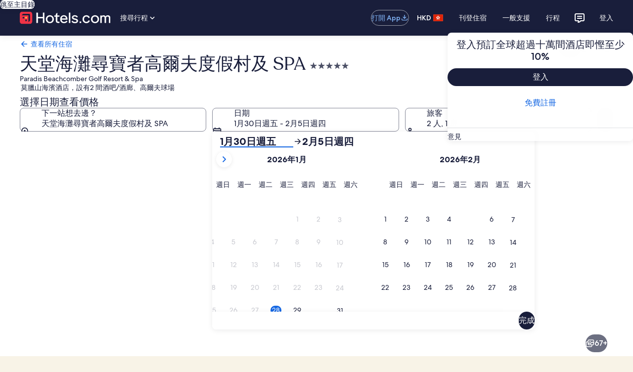

--- FILE ---
content_type: text/css
request_url: https://c.travel-assets.com/landing-pwa/css/vendor.b8fcbb5f09d8936defea.css
body_size: 510
content:
.aerofoil-viewport-conditional{display:block}@media (max-width:35.938rem){.aerofoil-viewport-conditional.hide-small{display:none}}@media (min-width:36rem) and (max-width:61.938rem){.aerofoil-viewport-conditional.hide-medium{display:none}}@media (min-width:62rem) and (max-width:74.938rem){.aerofoil-viewport-conditional.hide-large{display:none}}@media (min-width:75rem){.aerofoil-viewport-conditional.hide-extra-large{display:none}}@keyframes full-fill-animation{0%{stroke-dasharray:0 var(--full-length)}to{stroke-dasharray:var(--progress-length) var(--full-length)}}@keyframes segmented-fill-animation{0%{stroke-dasharray:var(--progress-segments);stroke-dashoffset:var(--full-length)}to{stroke-dasharray:var(--progress-segments);stroke-dashoffset:0}}.progress-bar-radial{align-items:center;display:flex;justify-content:center;position:relative}.progress-bar-radial-base{stroke-linecap:round;stroke-width:16}.progress-bar-radial-text-container{inset-block-start:70%;inset-inline-start:50%;position:absolute;text-align:center;transform:translate(-50%,-50%)}.progress-bar-radial-title{font-size:var(--font__size__800);line-height:var(--font__line_height__800)}.progress-bar-radial-subtitle,.progress-bar-radial-title{color:var(--text_color__standard);font-weight:var(--font__weight__500);max-inline-size:var(--sizing__38x);overflow-wrap:break-word}.progress-bar-radial-subtitle{font-size:var(--font__size__300);line-height:var(--font__line_height__300)}.progress-bar-radial-additional-information{max-inline-size:var(--sizing__38x)}.full-progress-bar-radial{animation:full-fill-animation var(--motion__duration__8) var(--motion__easing__default) forwards}.segmented-progress-bar-radial{animation:segmented-fill-animation var(--motion__duration__8) var(--motion__easing__default) forwards}.bar-themes-full{stroke:var(--background_color__contrast)}.bar-themes-global-lowtier{stroke:var(--color__global_member__1__700)}.bar-themes-global-lowtier-secondary{stroke:var(--color__global_member__1__100)}.bar-themes-global-middletier{stroke:var(--color__global_member__2__600)}.bar-themes-global-middletier-secondary{stroke:var(--color__global_member__2__100)}.bar-themes-global-hightier{stroke:var(--color__global_member__3__200)}.bar-themes-global-hightier-secondary{stroke:var(--color__global_member__3__100)}.bar-themes-global-extrahightier{stroke:var(--color__global_member__4__200)}.bar-themes-global-extrahightier-secondary{stroke:var(--color__global_member__4__100)}
/*# sourceMappingURL=https://bernie-assets.s3.us-west-2.amazonaws.com/landing-pwa/css/vendor.b8fcbb5f09d8936defea.css.map*/

--- FILE ---
content_type: application/javascript
request_url: https://zh.hotels.com/xNoK2SQM0/DMDxc/ZQTjr/YjLFGKm8/hu5ccDbzEukbLccYON/Pyd0AQ/WhclE1/E7djUB
body_size: 185426
content:
(function(){if(typeof Array.prototype.entries!=='function'){Object.defineProperty(Array.prototype,'entries',{value:function(){var index=0;const array=this;return {next:function(){if(index<array.length){return {value:[index,array[index++]],done:false};}else{return {done:true};}},[Symbol.iterator]:function(){return this;}};},writable:true,configurable:true});}}());(function(){dW();OZX();URX();var Pn=function(MD){var vP=MD%4;if(vP===2)vP=3;var cD=42+vP;var Rr;if(cD===42){Rr=function Vr(MP,rT){return MP*rT;};}else if(cD===43){Rr=function WD(Gr,VD){return Gr+VD;};}else{Rr=function Ft(ld,xU){return ld-xU;};}return Rr;};var MM=function(pN){if(pN===undefined||pN==null){return 0;}var jF=pN["toLowerCase"]()["replace"](/[^a-z]+/gi,'');return jF["length"];};var M3=function(){vh=["\x6c\x65\x6e\x67\x74\x68","\x41\x72\x72\x61\x79","\x63\x6f\x6e\x73\x74\x72\x75\x63\x74\x6f\x72","\x6e\x75\x6d\x62\x65\x72"];};var PV=function(){return Ch.apply(this,[bE,arguments]);};var Zt=function(zV,Od){return zV in Od;};var bt=function(Zh){return -Zh;};var mD=function(){var x3;if(typeof OG["window"]["XMLHttpRequest"]!=='undefined'){x3=new (OG["window"]["XMLHttpRequest"])();}else if(typeof OG["window"]["XDomainRequest"]!=='undefined'){x3=new (OG["window"]["XDomainRequest"])();x3["onload"]=function(){this["readyState"]=4;if(this["onreadystatechange"] instanceof OG["Function"])this["onreadystatechange"]();};}else{x3=new (OG["window"]["ActiveXObject"])('Microsoft.XMLHTTP');}if(typeof x3["withCredentials"]!=='undefined'){x3["withCredentials"]=true;}return x3;};var BR=function(ZF,Js){return ZF<<Js;};var tt=function(){On=(Xw.sjs_se_global_subkey?Xw.sjs_se_global_subkey.push(nn):Xw.sjs_se_global_subkey=[nn])&&Xw.sjs_se_global_subkey;};var wN=function(){EP=[];};var xt=function(XN,Ih){return XN<=Ih;};var dd=function(xn,Sd){return xn>>>Sd|xn<<32-Sd;};var Uh=function(QR){if(QR==null)return -1;try{var xP=0;for(var Zr=0;Zr<QR["length"];Zr++){var QM=QR["charCodeAt"](Zr);if(QM<128){xP=xP+QM;}}return xP;}catch(k6){return -2;}};var I7=function(hU){var ET=1;var lF=[];var PR=OG["Math"]["sqrt"](hU);while(ET<=PR&&lF["length"]<6){if(hU%ET===0){if(hU/ET===ET){lF["push"](ET);}else{lF["push"](ET,hU/ET);}}ET=ET+1;}return lF;};var Z7=function(Us,Ks){var St=OG["Math"]["round"](OG["Math"]["random"]()*(Ks-Us)+Us);return St;};var VF=function(){return Ch.apply(this,[WO,arguments]);};var Kd=function(){Ot=["\x6c\x65\x6e\x67\x74\x68","\x41\x72\x72\x61\x79","\x63\x6f\x6e\x73\x74\x72\x75\x63\x74\x6f\x72","\x6e\x75\x6d\x62\x65\x72"];};var gN=function w6(tD,FU){'use strict';var br=w6;switch(tD){case dx:{var sU=function(zr,vN){On.push(UV);if(R7(Yh)){for(var jU=pt[FD];MU(jU,Xw[zU()[OM(dT)](vD,Xr,s6,bU)]());++jU){if(MU(jU,Xn)||GM(jU,S3)||GM(jU,NN)||GM(jU,FV)){xF[jU]=bt(pt[WU]);}else{xF[jU]=Yh[SV()[FT(Mh)](MV,CF,sd,HD)];Yh+=OG[vR()[qV(nU)].call(null,wM,R7(R7(WU)),TF,qU)][zU()[OM(qT)](k7,R7(R7(WU)),nM,P6)](jU);}}}var hh=SV()[FT(XM)](VN,Hd,Lc,L9);for(var El=Xw[vR()[qV(qT)](Fj,lv,DY,OY)]();MU(El,zr[SV()[FT(Mh)](MV,CF,US,R7(R7(WU)))]);El++){var Ml=zr[zU()[OM(WU)](Uj,Cc,c9,hJ)](El);var wb=Pc(A5(vN,Xw[W9()[lH(fq)](Xb,CY,Dv,R1,rH,HS)]()),pt[p5]);vN*=pt[nU];vN&=pt[GC];vN+=pt[fq];vN&=Xw[zS()[Gv(J8)].apply(null,[wJ,c1,nU])]();var O2=xF[zr[zS()[Gv(DY)](US,NQ,YS)](El)];if(GM(typeof Ml[hb(typeof zU()[OM(Mh)],x1('',[][[]]))?zU()[OM(Cc)](R7(WU),R7({}),T8,pq):zU()[OM(XQ)](IS,O1,HY,R8)],zS()[Gv(K2)](GC,T5,Lv))){var Fb=Ml[zU()[OM(Cc)](wJ,wM,T8,pq)](pt[FD]);if(PY(Fb,Xw[SV()[FT(Kq)](sq,XM,KJ,Mh)]())&&MU(Fb,Nl)){O2=xF[Fb];}}if(PY(O2,Mh)){var Ol=Nj(wb,Yh[SV()[FT(Mh)](MV,CF,R7(R7({})),R7([]))]);O2+=Ol;O2%=Yh[SV()[FT(Mh)].apply(null,[MV,CF,R7(R7({})),IS])];Ml=Yh[O2];}hh+=Ml;}var Ic;return On.pop(),Ic=hh,Ic;};var T2=function(vj){var X2=[0x428a2f98,0x71374491,0xb5c0fbcf,0xe9b5dba5,0x3956c25b,0x59f111f1,0x923f82a4,0xab1c5ed5,0xd807aa98,0x12835b01,0x243185be,0x550c7dc3,0x72be5d74,0x80deb1fe,0x9bdc06a7,0xc19bf174,0xe49b69c1,0xefbe4786,0x0fc19dc6,0x240ca1cc,0x2de92c6f,0x4a7484aa,0x5cb0a9dc,0x76f988da,0x983e5152,0xa831c66d,0xb00327c8,0xbf597fc7,0xc6e00bf3,0xd5a79147,0x06ca6351,0x14292967,0x27b70a85,0x2e1b2138,0x4d2c6dfc,0x53380d13,0x650a7354,0x766a0abb,0x81c2c92e,0x92722c85,0xa2bfe8a1,0xa81a664b,0xc24b8b70,0xc76c51a3,0xd192e819,0xd6990624,0xf40e3585,0x106aa070,0x19a4c116,0x1e376c08,0x2748774c,0x34b0bcb5,0x391c0cb3,0x4ed8aa4a,0x5b9cca4f,0x682e6ff3,0x748f82ee,0x78a5636f,0x84c87814,0x8cc70208,0x90befffa,0xa4506ceb,0xbef9a3f7,0xc67178f2];var W8=0x6a09e667;var pH=0xbb67ae85;var lj=0x3c6ef372;var C5=0xa54ff53a;var NY=0x510e527f;var TY=0x9b05688c;var M2=0x1f83d9ab;var O8=0x5be0cd19;var VS=TH(vj);var sQ=VS["length"]*8;VS+=OG["String"]["fromCharCode"](0x80);var H2=VS["length"]/4+2;var qz=OG["Math"]["ceil"](H2/16);var Vj=new (OG["Array"])(qz);for(var q9=0;q9<qz;q9++){Vj[q9]=new (OG["Array"])(16);for(var EJ=0;EJ<16;EJ++){Vj[q9][EJ]=VS["charCodeAt"](q9*64+EJ*4)<<24|VS["charCodeAt"](q9*64+EJ*4+1)<<16|VS["charCodeAt"](q9*64+EJ*4+2)<<8|VS["charCodeAt"](q9*64+EJ*4+3)<<0;}}var wH=sQ/OG["Math"]["pow"](2,32);Vj[qz-1][14]=OG["Math"]["floor"](wH);Vj[qz-1][15]=sQ;for(var Uq=0;Uq<qz;Uq++){var UY=new (OG["Array"])(64);var RS=W8;var wS=pH;var rY=lj;var wj=C5;var YJ=NY;var xH=TY;var Oq=M2;var c8=O8;for(var RQ=0;RQ<64;RQ++){var Tv=void 0,JY=void 0,j2=void 0,r8=void 0,Kl=void 0,dS=void 0;if(RQ<16)UY[RQ]=Vj[Uq][RQ];else{Tv=dd(UY[RQ-15],7)^dd(UY[RQ-15],18)^UY[RQ-15]>>>3;JY=dd(UY[RQ-2],17)^dd(UY[RQ-2],19)^UY[RQ-2]>>>10;UY[RQ]=UY[RQ-16]+Tv+UY[RQ-7]+JY;}JY=dd(YJ,6)^dd(YJ,11)^dd(YJ,25);j2=YJ&xH^~YJ&Oq;r8=c8+JY+j2+X2[RQ]+UY[RQ];Tv=dd(RS,2)^dd(RS,13)^dd(RS,22);Kl=RS&wS^RS&rY^wS&rY;dS=Tv+Kl;c8=Oq;Oq=xH;xH=YJ;YJ=wj+r8>>>0;wj=rY;rY=wS;wS=RS;RS=r8+dS>>>0;}W8=W8+RS;pH=pH+wS;lj=lj+rY;C5=C5+wj;NY=NY+YJ;TY=TY+xH;M2=M2+Oq;O8=O8+c8;}return [W8>>24&0xff,W8>>16&0xff,W8>>8&0xff,W8&0xff,pH>>24&0xff,pH>>16&0xff,pH>>8&0xff,pH&0xff,lj>>24&0xff,lj>>16&0xff,lj>>8&0xff,lj&0xff,C5>>24&0xff,C5>>16&0xff,C5>>8&0xff,C5&0xff,NY>>24&0xff,NY>>16&0xff,NY>>8&0xff,NY&0xff,TY>>24&0xff,TY>>16&0xff,TY>>8&0xff,TY&0xff,M2>>24&0xff,M2>>16&0xff,M2>>8&0xff,M2&0xff,O8>>24&0xff,O8>>16&0xff,O8>>8&0xff,O8&0xff];};var wv=function(){var Vl=Xc();var F2=-1;if(Vl["indexOf"]('Trident/7.0')>-1)F2=11;else if(Vl["indexOf"]('Trident/6.0')>-1)F2=10;else if(Vl["indexOf"]('Trident/5.0')>-1)F2=9;else F2=0;return F2>=9;};var rJ=function(){var bn=NH();var BY=OG["Object"]["prototype"]["hasOwnProperty"].call(OG["Navigator"]["prototype"],'mediaDevices');var cJ=OG["Object"]["prototype"]["hasOwnProperty"].call(OG["Navigator"]["prototype"],'serviceWorker');var q1=! !OG["window"]["browser"];var pj=typeof OG["ServiceWorker"]==='function';var fl=typeof OG["ServiceWorkerContainer"]==='function';var q8=typeof OG["frames"]["ServiceWorkerRegistration"]==='function';var Nb=OG["window"]["location"]&&OG["window"]["location"]["protocol"]==='http:';var bJ=bn&&(!BY||!cJ||!pj||!q1||!fl||!q8)&&!Nb;return bJ;};var NH=function(){var b5=Xc();var PJ=/(iPhone|iPad).*AppleWebKit(?!.*(Version|CriOS))/i["test"](b5);var k5=OG["navigator"]["platform"]==='MacIntel'&&OG["navigator"]["maxTouchPoints"]>1&&/(Safari)/["test"](b5)&&!OG["window"]["MSStream"]&&typeof OG["navigator"]["standalone"]!=='undefined';return PJ||k5;};var xq=function(Pz){var EH=OG["Math"]["floor"](OG["Math"]["random"]()*100000+10000);var C8=OG["String"](Pz*EH);var H1=0;var B9=[];var DQ=C8["length"]>=18?true:false;while(B9["length"]<6){B9["push"](OG["parseInt"](C8["slice"](H1,H1+2),10));H1=DQ?H1+3:H1+2;}var rS=Xl(B9);return [EH,rS];};var sv=function(b1){if(b1===null||b1===undefined){return 0;}var m1=function dH(GH){return b1["toLowerCase"]()["includes"](GH["toLowerCase"]());};var YH=0;(cS&&cS["fields"]||[])["some"](function(NS){var Iq=NS["type"];var Mv=NS["labels"];if(Mv["some"](m1)){YH=rb[Iq];if(NS["extensions"]&&NS["extensions"]["labels"]&&NS["extensions"]["labels"]["some"](function(UC){return b1["toLowerCase"]()["includes"](UC["toLowerCase"]());})){YH=rb[NS["extensions"]["type"]];}return true;}return false;});return YH;};var KC=function(YQ){if(YQ===undefined||YQ==null){return false;}var Hz=function WC(x5){return YQ["toLowerCase"]()===x5["toLowerCase"]();};return XS["some"](Hz);};var kq=function(Sz){try{var Vz=new (OG["Set"])(OG["Object"]["values"](rb));return Sz["split"](';')["some"](function(LS){var zn=LS["split"](',');var AY=OG["Number"](zn[zn["length"]-1]);return Vz["has"](AY);});}catch(ZY){return false;}};var Mc=function(cv){var Z8='';var S2=0;if(cv==null||OG["document"]["activeElement"]==null){return Vv(nf,["elementFullId",Z8,"elementIdType",S2]);}var IC=['id','name','for','placeholder','aria-label','aria-labelledby'];IC["forEach"](function(Q2){if(!cv["hasAttribute"](Q2)||Z8!==''&&S2!==0){return;}var Hj=cv["getAttribute"](Q2);if(Z8===''&&(Hj!==null||Hj!==undefined)){Z8=Hj;}if(S2===0){S2=sv(Hj);}});return Vv(nf,["elementFullId",Z8,"elementIdType",S2]);};var d9=function(BQ){var vS;if(BQ==null){vS=OG["document"]["activeElement"];}else vS=BQ;if(OG["document"]["activeElement"]==null)return -1;var rv=vS["getAttribute"]('name');if(rv==null){var Wj=vS["getAttribute"]('id');if(Wj==null)return -1;else return Uh(Wj);}return Uh(rv);};var O5=function(zb){var fC=-1;var G9=[];if(! !zb&&typeof zb==='string'&&zb["length"]>0){var tq=zb["split"](';');if(tq["length"]>1&&tq[tq["length"]-1]===''){tq["pop"]();}fC=OG["Math"]["floor"](OG["Math"]["random"]()*tq["length"]);var P1=tq[fC]["split"](',');for(var Yz in P1){if(!OG["isNaN"](P1[Yz])&&!OG["isNaN"](OG["parseInt"](P1[Yz],10))){G9["push"](P1[Yz]);}}}else{var W2=OG["String"](Z7(1,5));var vb='1';var PS=OG["String"](Z7(20,70));var Yn=OG["String"](Z7(100,300));var Aq=OG["String"](Z7(100,300));G9=[W2,vb,PS,Yn,Aq];}return [fC,G9];};var EY=function(sj,Gl){var JS=typeof sj==='string'&&sj["length"]>0;var dz=!OG["isNaN"](Gl)&&(OG["Number"](Gl)===-1||jc()<OG["Number"](Gl));if(!(JS&&dz)){return false;}var RC='^([a-fA-F0-9]{31,32})$';return sj["search"](RC)!==-1;};var sz=function(z9,rc,wC){var Iz;do{Iz=R5(sg,[z9,rc]);}while(GM(Nj(Iz,wC),Mh));return Iz;};var kz=function(K5){On.push(N2);var Hc=NH(K5);var vz=OG[Cz()[V9(Mh)](R7(R7({})),GC,zY,Cc,qT)][zS()[Gv(UV)].call(null,nM,GN,dc)][Sn()[rl(FD)](I5,M5,fS,Fc,kJ,Fj)].call(OG[Sn()[rl(VJ)](XM,z5,mS,UV,kJ,rq)][GM(typeof zS()[Gv(CF)],x1([],[][[]]))?zS()[Gv(Xb)].call(null,H8,KY,T8):zS()[Gv(UV)].call(null,nv,GN,dc)],zU()[OM(fJ)].apply(null,[R7(R7(Mh)),vD,f1,CT]));var xv=OG[Cz()[V9(Mh)](hQ,GC,zY,Uc,qT)][zS()[Gv(UV)](R7([]),GN,dc)][Sn()[rl(FD)](I5,M5,fS,MV,CF,U2)].call(OG[Sn()[rl(VJ)](XM,z5,mS,J8,XQ,Zb)][hb(typeof zS()[Gv(VJ)],x1([],[][[]]))?zS()[Gv(UV)](U2,GN,dc):zS()[Gv(Xb)](WU,Nc,rC)],SV()[FT(vv)](Qs,Nl,L9,bH));var vJ=R7(R7(OG[zU()[OM(fq)](Mh,VJ,kj,Pt)][zU()[OM(MV)](gq,Fj,Bc,Mn)]));var Ab=GM(typeof OG[SV()[FT(Hd)].call(null,gU,Zc,WU,Uj)],zS()[Gv(K2)](Sl,Td,Lv));var BC=GM(typeof OG[zS()[Gv(wJ)].call(null,R7(R7(WU)),D6,kC)],zS()[Gv(K2)].call(null,O1,Td,Lv));var lS=GM(typeof OG[vR()[qV(TQ)](Sj,dc,dc,U7)][vR()[qV(IS)].call(null,I5,R7(R7({})),nM,Un)],zS()[Gv(K2)].call(null,Xb,Td,Lv));var Qz=OG[hb(typeof zU()[OM(XQ)],x1([],[][[]]))?zU()[OM(fq)](bz,DJ,kj,Pt):zU()[OM(XQ)](KJ,R7({}),hv,zc)][SV()[FT(Sl)].apply(null,[ws,Pq,Lc,UV])]&&GM(OG[zU()[OM(fq)](Xb,CY,kj,Pt)][SV()[FT(Sl)].call(null,ws,Pq,GC,R1)][vR()[qV(QJ)].apply(null,[Mj,L9,Mh,lQ])],SV()[FT(gz)](sl,wc,Xn,MS));var lY=Hc&&(R7(vz)||R7(xv)||R7(Ab)||R7(vJ)||R7(BC)||R7(lS))&&R7(Qz);var vH;return On.pop(),vH=lY,vH;};var zq=function(IY){var Al;On.push(D5);return Al=Rc()[SV()[FT(MV)](wV,VQ,ZJ,Rz)](function Mq(Vq){On.push(QY);while(WU)switch(Vq[vR()[qV(Rz)].apply(null,[hC,R1,bz,Xj])]=Vq[vR()[qV(US)](z2,f8,dc,JM)]){case Mh:if(Zt(hb(typeof zS()[Gv(IS)],x1('',[][[]]))?zS()[Gv(vv)].apply(null,[Zb,vF,U1]):zS()[Gv(Xb)].apply(null,[gq,fv,g8]),OG[hb(typeof zU()[OM(lv)],x1([],[][[]]))?zU()[OM(TQ)].apply(null,[WQ,R7(R7({})),FD,Nc]):zU()[OM(XQ)](TF,nv,bj,tl)])){Vq[vR()[qV(US)](z2,dY,FD,JM)]=FD;break;}{var m2;return m2=Vq[zU()[OM(U2)].call(null,gz,R7(R7([])),Pq,cb)](GM(typeof zS()[Gv(WU)],'undefined')?zS()[Gv(Xb)].apply(null,[R7(R7({})),PC,f8]):zS()[Gv(p1)](Sj,p6,gb),null),On.pop(),m2;}case FD:{var c5;return c5=Vq[zU()[OM(U2)].call(null,TQ,V5,Pq,cb)](GM(typeof zS()[Gv(H8)],'undefined')?zS()[Gv(Xb)](Yl,Qq,WQ):zS()[Gv(p1)].apply(null,[HD,p6,gb]),OG[zU()[OM(TQ)].apply(null,[R7(R7({})),UV,FD,Nc])][zS()[Gv(vv)].apply(null,[CY,vF,U1])][SV()[FT(U1)].call(null,PH,CY,Hd,HS)](IY)),On.pop(),c5;}case Xb:case GM(typeof vR()[qV(wJ)],'undefined')?vR()[qV(GC)](j9,gq,vD,wc):vR()[qV(Yl)](S3,KJ,R7(R7(Mh)),Dz):{var UQ;return UQ=Vq[SV()[FT(gQ)](R2,Cb,NN,R7(Mh))](),On.pop(),UQ;}}On.pop();},null,null,null,OG[zS()[Gv(P8)](R7(R7(WU)),cs,R9)]),On.pop(),Al;};var J2=function(){if(R7(R7(Qg))){}else if(R7(VI)){}else if(R7([])){}else if(R7({})){}else if(R7(R7([]))){return function Ub(){On.push(bz);var hH=Xc();var E1=SV()[FT(XM)](ZS,Hd,vv,nM);var WY=[];for(var sY=Mh;MU(sY,nU);sY++){var Cn=Y2(hH);WY[vR()[qV(p5)](CQ,D1,MS,WS)](Cn);E1=x1(E1,hH[Cn]);}var IQ=[E1,WY];var Wz;return Wz=IQ[vR()[qV(Cc)](L1,WU,QJ,LH)](hb(typeof W9()[lH(GC)],x1(SV()[FT(XM)](ZS,Hd,Uj,kH),[][[]]))?W9()[lH(J8)](WU,Yl,qS,Fc,Lv,UV):W9()[lH(GC)].apply(null,[HQ,rq,Y1,G1,Q1,sd])),On.pop(),Wz;};}else{}};var Bv=function(){On.push(Lz);try{var j8=On.length;var nQ=R7([]);var rj=Rv();var g1=AS()[zU()[OM(HD)](vD,gH,s8,IM)](new (OG[vR()[qV(HD)](s6,NN,R7([]),XP)])(Cz()[V9(XQ)].apply(null,[YS,WU,l5,XQ,Wl]),SV()[FT(zH)](KH,KJ,TQ,R7(R7(WU)))),SV()[FT(sd)](w9,D1,D1,YS));var cH=Rv();var lJ=TJ(cH,rj);var Jc;return Jc=Vv(nf,[zU()[OM(QJ)](E5,US,lv,CM),g1,zS()[Gv(Hd)](DY,hl,Zb),lJ]),On.pop(),Jc;}catch(RJ){On.splice(TJ(j8,WU),Infinity,Lz);var H5;return On.pop(),H5={},H5;}On.pop();};var AS=function(){On.push(z8);var M8=OG[vR()[qV(gQ)].call(null,TF,V5,R7({}),jt)][SV()[FT(Fc)].call(null,jT,MJ,ZJ,R7([]))]?OG[hb(typeof vR()[qV(ZJ)],x1('',[][[]]))?vR()[qV(gQ)].call(null,TF,KJ,nM,jt):vR()[qV(GC)].call(null,sl,ZC,K2,fQ)][SV()[FT(Fc)](jT,MJ,R7(R7(Mh)),vD)]:bt(pt[WU]);var Kb=OG[vR()[qV(gQ)](TF,R7({}),IS,jt)][zU()[OM(gQ)](R7(R7(WU)),k7,ZJ,C3)]?OG[vR()[qV(gQ)].apply(null,[TF,rq,bH,jt])][zU()[OM(gQ)](dY,KJ,ZJ,C3)]:bt(WU);var tJ=OG[zU()[OM(TQ)].apply(null,[R7({}),TF,FD,P6])][zU()[OM(P8)](R7(WU),XQ,nn,wV)]?OG[zU()[OM(TQ)].call(null,TQ,QJ,FD,P6)][zU()[OM(P8)].call(null,R7(R7(Mh)),P8,nn,wV)]:bt(pt[WU]);var Ec=OG[zU()[OM(TQ)](Lc,gz,FD,P6)][zS()[Gv(Sl)](IS,U5,Uj)]?OG[zU()[OM(TQ)](kJ,bH,FD,P6)][zS()[Gv(Sl)](wJ,U5,Uj)]():bt(WU);var Db=OG[zU()[OM(TQ)].call(null,p5,KJ,FD,P6)][zS()[Gv(gz)].apply(null,[z5,M9,cY])]?OG[hb(typeof zU()[OM(Hd)],x1([],[][[]]))?zU()[OM(TQ)].apply(null,[CY,fq,FD,P6]):zU()[OM(XQ)](R7({}),HS,xl,rQ)][GM(typeof zS()[Gv(Uj)],'undefined')?zS()[Gv(Xb)](wM,d8,qv):zS()[Gv(gz)](R7({}),M9,cY)]:bt(WU);var w2=bt(WU);var j1=[hb(typeof SV()[FT(I5)],x1('',[][[]]))?SV()[FT(XM)](HT,Hd,I5,lv):SV()[FT(FD)].apply(null,[V1,Jq,HD,R7(WU)]),w2,zU()[OM(ZJ)](gH,Uj,mn,nD),Y9(NO,[]),Y9(C4,[]),Y9(NZ,[]),Y9(WI,[]),Y9(pW,[]),Y9(D4,[]),M8,Kb,tJ,Ec,Db];var kb;return kb=j1[vR()[qV(Cc)].call(null,L1,Sj,KJ,N8)](hb(typeof SV()[FT(TQ)],'undefined')?SV()[FT(kH)](jl,bH,Xr,MV):SV()[FT(FD)](PQ,dQ,dT,TQ)),On.pop(),kb;};var BJ=function(){var C2;On.push(ml);return C2=Y9(vp,[OG[zU()[OM(fq)].call(null,gz,R7(R7(WU)),kj,FP)]]),On.pop(),C2;};var Gq=function(){var Jl=[Sb,Jv];On.push(dl);var F9=t9(XJ);if(hb(F9,R7(R7(Qg)))){try{var ln=On.length;var N9=R7([]);var Dq=OG[SV()[FT(CS)].apply(null,[Hr,dJ,Hd,QS])](F9)[zU()[OM(K2)](R7({}),R7(R7({})),Sj,wR)](zS()[Gv(vD)].apply(null,[gq,s5,zj]));if(PY(Dq[SV()[FT(Mh)](Fl,CF,XQ,R7(WU))],p5)){var qb=OG[SV()[FT(YS)].call(null,Oc,DS,H8,k7)](Dq[pt[CF]],XQ);qb=OG[SV()[FT(p1)](g3,qT,ZJ,WU)](qb)?Sb:qb;Jl[Mh]=qb;}}catch(bY){On.splice(TJ(ln,WU),Infinity,dl);}}var mb;return On.pop(),mb=Jl,mb;};var B8=function(){On.push(Y8);var FC=[bt(Xw[Sn()[rl(K2)](Xb,kj,pJ,hQ,R7([]),R1)]()),bt(WU)];var U8=t9(Ij);if(hb(U8,R7({}))){try{var WJ=On.length;var jq=R7([]);var E9=OG[SV()[FT(CS)](O6,dJ,Lc,lv)](U8)[zU()[OM(K2)](p5,HS,Sj,Xs)](zS()[Gv(vD)].call(null,G1,sb,zj));if(PY(E9[GM(typeof SV()[FT(I5)],'undefined')?SV()[FT(FD)](OS,O9,R7(Mh),x9):SV()[FT(Mh)].apply(null,[WH,CF,R7(R7(Mh)),R7({})])],p5)){var b8=OG[GM(typeof SV()[FT(bH)],x1([],[][[]]))?SV()[FT(FD)].apply(null,[K8,Gj,Mh,R7(WU)]):SV()[FT(YS)](hv,DS,Uj,fJ)](E9[WU],Xw[GM(typeof SV()[FT(dc)],x1([],[][[]]))?SV()[FT(FD)].call(null,dT,Hb,FV,vv):SV()[FT(DJ)].apply(null,[CM,rq,XM,nv])]());var Cv=OG[SV()[FT(YS)].apply(null,[hv,DS,nn,gz])](E9[pt[XQ]],XQ);b8=OG[SV()[FT(p1)](l8,qT,DS,O1)](b8)?bt(WU):b8;Cv=OG[SV()[FT(p1)](l8,qT,gQ,nU)](Cv)?bt(WU):Cv;FC=[Cv,b8];}}catch(VC){On.splice(TJ(WJ,WU),Infinity,Y8);}}var v5;return On.pop(),v5=FC,v5;};var nc=function(){On.push(zQ);var r5=SV()[FT(XM)](AV,Hd,NN,FV);var p8=t9(Ij);if(p8){try{var Qj=On.length;var k2=R7({});var bQ=OG[SV()[FT(CS)](Q,dJ,p5,R7(R7({})))](p8)[hb(typeof zU()[OM(zH)],x1('',[][[]]))?zU()[OM(K2)](Uc,O1,Sj,U7):zU()[OM(XQ)](P8,QS,Xq,fY)](zS()[Gv(vD)](DY,Eq,zj));r5=bQ[Mh];}catch(h9){On.splice(TJ(Qj,WU),Infinity,zQ);}}var Zq;return On.pop(),Zq=r5,Zq;};var GS=function(){On.push(qj);var BS=t9(Ij);if(BS){try{var bl=On.length;var BH=R7(VI);var hj=OG[hb(typeof SV()[FT(fq)],x1('',[][[]]))?SV()[FT(CS)].call(null,N7,dJ,VJ,Mh):SV()[FT(FD)].call(null,nq,CH,k7,R7({}))](BS)[hb(typeof zU()[OM(HD)],x1([],[][[]]))?zU()[OM(K2)](R7(R7(Mh)),CS,Sj,C6):zU()[OM(XQ)].call(null,U2,R7([]),U9,Fc)](zS()[Gv(vD)](Fj,bZ,zj));if(PY(hj[hb(typeof SV()[FT(U1)],x1([],[][[]]))?SV()[FT(Mh)](kh,CF,J8,Fj):SV()[FT(FD)].call(null,Mb,T5,hQ,R7(R7(Mh)))],V5)){var Xz=OG[SV()[FT(YS)].apply(null,[hM,DS,XM,Tz])](hj[fq],XQ);var J9;return J9=OG[SV()[FT(p1)](SD,qT,bH,R7(R7(WU)))](Xz)||GM(Xz,bt(WU))?bt(WU):Xz,On.pop(),J9;}}catch(Sc){On.splice(TJ(bl,WU),Infinity,qj);var Qc;return On.pop(),Qc=bt(WU),Qc;}}var Dj;return On.pop(),Dj=bt(WU),Dj;};var rz=function(){var pS=t9(Ij);On.push(NQ);if(pS){try{var zz=On.length;var LJ=R7({});var Cl=OG[SV()[FT(CS)](Ib,dJ,dT,R7(R7({})))](pS)[zU()[OM(K2)](vD,Hd,Sj,EU)](zS()[Gv(vD)].call(null,Sl,GY,zj));if(GM(Cl[SV()[FT(Mh)](gY,CF,fq,gq)],V5)){var SQ;return On.pop(),SQ=Cl[GC],SQ;}}catch(MH){On.splice(TJ(zz,WU),Infinity,NQ);var k9;return On.pop(),k9=null,k9;}}var vc;return On.pop(),vc=null,vc;};var kY=function(Vc,Dl){On.push(fj);for(var Ul=Mh;MU(Ul,Dl[SV()[FT(Mh)](mq,CF,R7([]),Hd)]);Ul++){var F5=Dl[Ul];F5[SV()[FT(qT)](Z3,Zb,L9,Uj)]=F5[SV()[FT(qT)].call(null,Z3,Zb,VJ,qJ)]||R7(VI);F5[Cz()[V9(nU)].apply(null,[MV,f8,K9,HS,nv])]=R7(R7({}));if(Zt(SV()[FT(K2)].apply(null,[tV,mv,vv,Sl]),F5))F5[zU()[OM(YS)].call(null,QS,f8,WQ,Kr)]=R7(Qg);OG[Cz()[V9(Mh)](UV,GC,f2,MS,qT)][vR()[qV(fq)](wc,HS,FD,ZE)](Vc,G2(F5[SV()[FT(jH)](xM,Tz,wM,XM)]),F5);}On.pop();};var nH=function(D9,s2,Jz){On.push(c2);if(s2)kY(D9[zS()[Gv(UV)].apply(null,[VJ,S8,dc])],s2);if(Jz)kY(D9,Jz);OG[GM(typeof Cz()[V9(K2)],'undefined')?Cz()[V9(WU)](R1,KS,Ac,E5,p2):Cz()[V9(Mh)].apply(null,[Rz,GC,p9,UV,qT])][vR()[qV(fq)](wc,fq,OS,Gc)](D9,zS()[Gv(UV)](R7(R7({})),S8,dc),Vv(nf,[hb(typeof zU()[OM(CF)],x1([],[][[]]))?zU()[OM(YS)](wM,GC,WQ,pC):zU()[OM(XQ)](Hd,zH,c9,W5),R7(VI)]));var Fz;return On.pop(),Fz=D9,Fz;};var G2=function(dv){On.push(qH);var QQ=QH(dv,W9()[lH(Xb)](GC,TQ,ES,R7({}),KY,R7(Mh)));var Kc;return Kc=Rl(vR()[qV(t8)](wJ,nM,HD,VY),f5(QQ))?QQ:OG[vR()[qV(nU)].apply(null,[wM,WU,wM,Q9])](QQ),On.pop(),Kc;};var QH=function(MC,Lq){On.push(m9);if(J5(hb(typeof vR()[qV(Uc)],x1('',[][[]]))?vR()[qV(UV)](VJ,qJ,Kq,X3):vR()[qV(GC)](l1,Fc,qJ,Jb),f5(MC))||R7(MC)){var tY;return On.pop(),tY=MC,tY;}var D2=MC[OG[vR()[qV(XM)](YS,Tz,qJ,x7)][W9()[lH(t8)].apply(null,[UV,E5,V8,TF,SH,V5])]];if(hb(vY(Mh),D2)){var Ql=D2.call(MC,Lq||W9()[lH(FD)](fq,Xr,DH,ZC,qj,p1));if(J5(vR()[qV(UV)](VJ,nv,R7({}),X3),f5(Ql))){var d5;return On.pop(),d5=Ql,d5;}throw new (OG[vR()[qV(VJ)].apply(null,[x8,z5,Zb,W3])])(zU()[OM(sd)](fq,z5,nz,NM));}var db;return db=(GM(W9()[lH(Xb)](GC,Xr,ES,bz,jv,R7(R7({}))),Lq)?OG[vR()[qV(nU)](wM,MS,zH,P3)]:OG[vR()[qV(Uc)](HQ,gq,QS,t7)])(MC),On.pop(),db;};var Aj=function(lb){if(R7(lb)){OJ=jH;RY=pt[J8];EC=Kq;LC=Uc;Ov=Uc;tv=Uc;Nq=Uc;FY=Uc;P2=Uc;}};var TS=function(){On.push(jj);Hn=SV()[FT(XM)](Dh,Hd,dT,p5);Pv=Xw[vR()[qV(qT)](Fj,OS,OS,AT)]();B2=Mh;Sq=Mh;Tj=SV()[FT(XM)].call(null,Dh,Hd,nU,gH);I2=Mh;n8=Mh;cz=Mh;zl=SV()[FT(XM)].call(null,Dh,Hd,Hd,k7);q2=Mh;MQ=Mh;M1=Mh;Zj=Mh;Iv=pt[FD];mz=Xw[GM(typeof vR()[qV(Uc)],x1([],[][[]]))?vR()[qV(GC)](XM,R7(WU),gQ,h8):vR()[qV(qT)].call(null,Fj,TQ,R7(WU),AT)]();On.pop();};var J1=function(){On.push(V2);K1=Mh;GQ=SV()[FT(XM)](GF,Hd,gq,TF);nJ={};qq=SV()[FT(XM)](GF,Hd,wJ,jH);On.pop();Jj=Mh;JH=Mh;};var S5=function(kv,sJ,f9){On.push(k7);try{var nY=On.length;var kQ=R7(R7(Qg));var Zz=Mh;var gc=R7({});if(hb(sJ,pt[WU])&&PY(B2,EC)){if(R7(m5[vR()[qV(Fc)].apply(null,[kJ,HD,XQ,NQ])])){gc=R7(Qg);m5[vR()[qV(Fc)].call(null,kJ,FV,R7([]),NQ)]=R7(Qg);}var tH;return tH=Vv(nf,[W9()[lH(R1)](FD,f8,tS,qJ,HY,t8),Zz,Cz()[V9(K2)](R7(R7({})),D1,X9,gq,Zl),gc,vR()[qV(nv)](W5,P8,kJ,OQ),Pv]),On.pop(),tH;}if(GM(sJ,WU)&&MU(Pv,RY)||hb(sJ,WU)&&MU(B2,EC)){var CJ=kv?kv:OG[zU()[OM(fq)](zH,V5,kj,D5)][zU()[OM(MS)](R7(R7({})),R7(R7({})),L1,wY)];var XY=bt(WU);var dC=bt(WU);if(CJ&&CJ[vR()[qV(DS)](z5,GC,U2,Ej)]&&CJ[Sn()[rl(nn)].apply(null,[nU,gC,OC,sd,fq,dY])]){XY=OG[GM(typeof SV()[FT(DJ)],x1([],[][[]]))?SV()[FT(FD)](x2,vn,CY,p5):SV()[FT(I5)](ES,Tc,nM,R7(Mh))][SV()[FT(CY)](vv,YY,US,Cc)](CJ[vR()[qV(DS)](z5,gz,CF,Ej)]);dC=OG[SV()[FT(I5)](ES,Tc,f8,gH)][SV()[FT(CY)].apply(null,[vv,YY,DJ,ZC])](CJ[Sn()[rl(nn)](nU,gC,OC,ZC,ZC,t8)]);}else if(CJ&&CJ[zU()[OM(Fj)](Zb,ZJ,Xb,R2)]&&CJ[zU()[OM(QS)].call(null,US,ZC,Yl,Qn)]){XY=OG[GM(typeof SV()[FT(Sj)],'undefined')?SV()[FT(FD)](tl,D8,K2,nv):SV()[FT(I5)](ES,Tc,Tz,CF)][SV()[FT(CY)].call(null,vv,YY,f8,k7)](CJ[GM(typeof zU()[OM(U2)],x1([],[][[]]))?zU()[OM(XQ)](US,V5,PQ,VJ):zU()[OM(Fj)].apply(null,[XQ,qT,Xb,R2])]);dC=OG[GM(typeof SV()[FT(DJ)],'undefined')?SV()[FT(FD)](lz,NC,Sj,H8):SV()[FT(I5)](ES,Tc,YS,Mh)][GM(typeof SV()[FT(H8)],x1([],[][[]]))?SV()[FT(FD)](Sv,bH,jH,HD):SV()[FT(CY)].apply(null,[vv,YY,HS,gq])](CJ[zU()[OM(QS)](Yl,Xb,Yl,Qn)]);}var xj=CJ[zU()[OM(x9)](R7(R7({})),bH,Xn,hQ)];if(Rl(xj,null))xj=CJ[Cz()[V9(nn)].apply(null,[YS,GC,HY,TF,nz])];var FH=d9(xj);Zz=TJ(Rv(),f9);var l9=SV()[FT(XM)](hS,Hd,R7({}),Kq)[SV()[FT(Xn)](Y5,Yj,gz,x9)](Zj,GM(typeof W9()[lH(YS)],'undefined')?W9()[lH(GC)](mJ,CF,kj,k7,n2,gq):W9()[lH(Uj)].call(null,WU,WQ,J8,U1,Sj,R7(R7([]))))[SV()[FT(Xn)](Y5,Yj,R7(R7(WU)),OS)](sJ,W9()[lH(Uj)](WU,Hd,J8,YS,Sj,U2))[SV()[FT(Xn)](Y5,Yj,Kq,R7(R7(WU)))](Zz,W9()[lH(Uj)].apply(null,[WU,kH,J8,O1,Sj,Rz]))[SV()[FT(Xn)].call(null,Y5,Yj,CF,L9)](XY,W9()[lH(Uj)](WU,bz,J8,QS,Sj,p1))[SV()[FT(Xn)].apply(null,[Y5,Yj,D1,gq])](dC);if(hb(sJ,WU)){l9=SV()[FT(XM)].call(null,hS,Hd,R7(Mh),R7(R7(Mh)))[SV()[FT(Xn)].call(null,Y5,Yj,TQ,MV)](l9,hb(typeof W9()[lH(R1)],x1(SV()[FT(XM)].call(null,hS,Hd,S3,TF),[][[]]))?W9()[lH(Uj)].call(null,WU,Xr,J8,qT,Sj,Yl):W9()[lH(GC)](w5,vD,bc,R7(R7(WU)),cQ,jH))[SV()[FT(Xn)](Y5,Yj,bz,nM)](FH);var Z2=J5(typeof CJ[vR()[qV(MS)](vD,dY,HS,xC)],SV()[FT(Cc)](SJ,KQ,WU,k7))?CJ[vR()[qV(MS)](vD,R7(R7({})),Uc,xC)]:CJ[zS()[Gv(CS)](Uj,Z5,gY)];if(J5(Z2,null)&&hb(Z2,WU))l9=SV()[FT(XM)](hS,Hd,R7({}),R7(WU))[SV()[FT(Xn)](Y5,Yj,QS,DY)](l9,W9()[lH(Uj)].call(null,WU,QJ,J8,L9,Sj,P8))[SV()[FT(Xn)].call(null,Y5,Yj,QS,D1)](Z2);}if(J5(typeof CJ[Cz()[V9(DY)](sd,XM,gC,x9,CS)],SV()[FT(Cc)].call(null,SJ,KQ,L9,CS))&&GM(CJ[Cz()[V9(DY)](Mh,XM,gC,hQ,CS)],R7([])))l9=SV()[FT(XM)](hS,Hd,UV,TQ)[SV()[FT(Xn)](Y5,Yj,R7([]),kJ)](l9,vR()[qV(Fj)](Nl,XM,R7(WU),F8));l9=(GM(typeof SV()[FT(nM)],'undefined')?SV()[FT(FD)](Lz,j5,Lc,DJ):SV()[FT(XM)](hS,Hd,qJ,R7(R7({}))))[SV()[FT(Xn)].call(null,Y5,Yj,R7(R7(WU)),qT)](l9,SV()[FT(kH)].call(null,UH,bH,R7(R7(Mh)),CF));Sq=x1(x1(x1(x1(x1(Sq,Zj),sJ),Zz),XY),dC);Hn=x1(Hn,l9);}if(GM(sJ,WU))Pv++;else B2++;Zj++;var wQ;return wQ=Vv(nf,[W9()[lH(R1)](FD,kH,tS,R7({}),HY,R7(R7({}))),Zz,Cz()[V9(K2)](S3,D1,X9,MV,Zl),gc,vR()[qV(nv)](W5,fq,Rz,OQ),Pv]),On.pop(),wQ;}catch(pb){On.splice(TJ(nY,WU),Infinity,k7);}On.pop();};var v8=function(bS,Gb,Oj){On.push(vl);try{var v9=On.length;var Az=R7({});var bq=bS?bS:OG[zU()[OM(fq)](wM,YS,kj,xY)][zU()[OM(MS)](x9,DS,L1,Tq)];var Qb=pt[FD];var tC=bt(WU);var LQ=WU;var gv=R7({});if(PY(Jj,OJ)){if(R7(m5[vR()[qV(Fc)](kJ,z5,gq,FQ)])){gv=R7(R7(VI));m5[hb(typeof vR()[qV(qT)],'undefined')?vR()[qV(Fc)].apply(null,[kJ,vv,V5,FQ]):vR()[qV(GC)](Hb,MS,UV,Nz)]=R7(R7([]));}var zv;return zv=Vv(nf,[hb(typeof W9()[lH(nn)],'undefined')?W9()[lH(R1)](FD,Yl,tS,YS,lc,TF):W9()[lH(GC)](tb,U1,LY,rq,KS,vv),Qb,SV()[FT(L9)].call(null,xc,jH,hQ,QS),tC,GM(typeof Cz()[V9(Uj)],x1([],[][[]]))?Cz()[V9(WU)](vv,xQ,nj,dT,k8):Cz()[V9(K2)](wJ,D1,cq,TQ,Zl),gv]),On.pop(),zv;}if(MU(Jj,OJ)&&bq&&hb(bq[hb(typeof zU()[OM(O1)],'undefined')?zU()[OM(dc)](R7(WU),R7(R7({})),EQ,F1):zU()[OM(XQ)].call(null,R7({}),DS,qY,wl)],undefined)){tC=bq[zU()[OM(dc)](Sl,jH,EQ,F1)];var nl=bq[zU()[OM(vD)].apply(null,[R7(R7({})),Lc,dc,tT])];var HH=bq[SV()[FT(FV)].call(null,ZH,IJ,P8,P8)]?WU:Mh;var pv=bq[vR()[qV(QS)](JQ,R7(R7(WU)),R7(R7(WU)),Hq)]?WU:Mh;var n1=bq[SV()[FT(z5)].call(null,KN,gj,zH,VJ)]?WU:Xw[vR()[qV(qT)](Fj,z5,US,jt)]();var X5=bq[zU()[OM(DJ)].apply(null,[gQ,fq,p1,Qv])]?WU:pt[FD];var A9=x1(x1(x1(ll(HH,V5),ll(pv,p5)),ll(n1,FD)),X5);Qb=TJ(Rv(),Oj);var Uz=d9(null);var xS=Mh;if(nl&&tC){if(hb(nl,Mh)&&hb(tC,Mh)&&hb(nl,tC))tC=bt(WU);else tC=hb(tC,pt[FD])?tC:nl;}if(GM(pv,Mh)&&GM(n1,pt[FD])&&GM(X5,Mh)&&Vb(tC,Xn)){if(GM(Gb,Xb)&&PY(tC,Xn)&&xt(tC,rH))tC=bt(FD);else if(PY(tC,R1)&&xt(tC,Zb))tC=bt(Xb);else if(PY(tC,jb)&&xt(tC,SS))tC=bt(p5);else tC=bt(FD);}if(hb(Uz,E2)){Eb=pt[FD];E2=Uz;}else Eb=x1(Eb,WU);var jz=Bq(tC);if(GM(jz,Mh)){var I9=SV()[FT(XM)](RG,Hd,bH,R7(R7({})))[SV()[FT(Xn)].apply(null,[r9,Yj,CS,MS])](Jj,W9()[lH(Uj)].apply(null,[WU,x9,J8,TQ,mQ,R7(R7({}))]))[SV()[FT(Xn)](r9,Yj,Mh,bz)](Gb,W9()[lH(Uj)](WU,IS,J8,FV,mQ,R7(R7(Mh))))[SV()[FT(Xn)].call(null,r9,Yj,R7(R7(Mh)),R1)](Qb,hb(typeof W9()[lH(GC)],'undefined')?W9()[lH(Uj)](WU,U1,J8,R7({}),mQ,R7(R7(Mh))):W9()[lH(GC)](I8,t8,Av,Yl,Ev,D1))[SV()[FT(Xn)](r9,Yj,U2,R7(R7(Mh)))](tC,W9()[lH(Uj)](WU,x9,J8,qJ,mQ,zH))[SV()[FT(Xn)].apply(null,[r9,Yj,Uc,WQ])](xS,W9()[lH(Uj)](WU,TQ,J8,zH,mQ,p1))[SV()[FT(Xn)](r9,Yj,hQ,DJ)](A9,W9()[lH(Uj)].call(null,WU,gQ,J8,z5,mQ,R7([])))[SV()[FT(Xn)](r9,Yj,Sj,R7(R7([])))](Uz);if(hb(typeof bq[Cz()[V9(DY)](MS,XM,C1,QJ,CS)],SV()[FT(Cc)].call(null,vQ,KQ,NN,f8))&&GM(bq[Cz()[V9(DY)](p1,XM,C1,wJ,CS)],R7(VI)))I9=SV()[FT(XM)](RG,Hd,Zb,WQ)[SV()[FT(Xn)].call(null,r9,Yj,Uc,Lc)](I9,hb(typeof vR()[qV(NN)],x1('',[][[]]))?vR()[qV(x9)](Uc,R7([]),hQ,X8):vR()[qV(GC)](tl,nM,kH,AJ));I9=(GM(typeof SV()[FT(Xb)],'undefined')?SV()[FT(FD)].apply(null,[Nv,S8,bH,Yl]):SV()[FT(XM)](RG,Hd,gq,Tz))[SV()[FT(Xn)].call(null,r9,Yj,QS,bz)](I9,SV()[FT(kH)](JJ,bH,DS,Kq));qq=x1(qq,I9);JH=x1(x1(x1(x1(x1(x1(JH,Jj),Gb),Qb),tC),A9),Uz);}else LQ=Mh;}if(LQ&&bq&&bq[zU()[OM(dc)](ZC,dY,EQ,F1)]){Jj++;}var Yq;return Yq=Vv(nf,[W9()[lH(R1)](FD,US,tS,R7(R7(Mh)),lc,R7(R7([]))),Qb,SV()[FT(L9)](xc,jH,H8,GC),tC,GM(typeof Cz()[V9(Uc)],x1(SV()[FT(XM)](RG,Hd,O1,fq),[][[]]))?Cz()[V9(WU)].call(null,vD,cj,L1,Xn,WU):Cz()[V9(K2)](HD,D1,cq,Hd,Zl),gv]),On.pop(),Yq;}catch(n5){On.splice(TJ(v9,WU),Infinity,vl);}On.pop();};var g5=function(pQ,nb,Wq,w1,GJ){On.push(A2);try{var fz=On.length;var bv=R7({});var vq=R7({});var Lb=Mh;var r2=zS()[Gv(V5)].apply(null,[HS,Es,TQ]);var cn=Wq;var Wc=w1;if(GM(nb,WU)&&MU(q2,tv)||hb(nb,WU)&&MU(MQ,Nq)){var G5=pQ?pQ:OG[zU()[OM(fq)](D1,Yl,kj,fN)][zU()[OM(MS)](V5,qJ,L1,pF)];var bb=bt(WU),XH=bt(pt[WU]);if(G5&&G5[GM(typeof vR()[qV(XM)],x1('',[][[]]))?vR()[qV(GC)](zH,R7(R7([])),R7(WU),tQ):vR()[qV(DS)](z5,Zb,R7({}),RB)]&&G5[Sn()[rl(nn)](nU,gC,HM,Uc,HD,Yl)]){bb=OG[SV()[FT(I5)](wn,Tc,R1,CF)][hb(typeof SV()[FT(fq)],'undefined')?SV()[FT(CY)].apply(null,[wl,YY,Tz,R7(Mh)]):SV()[FT(FD)](Yl,P5,DS,R7(R7(WU)))](G5[vR()[qV(DS)](z5,gQ,I5,RB)]);XH=OG[SV()[FT(I5)](wn,Tc,R7(Mh),H8)][GM(typeof SV()[FT(Sl)],'undefined')?SV()[FT(FD)](gS,Hv,vD,zH):SV()[FT(CY)].apply(null,[wl,YY,US,k7])](G5[Sn()[rl(nn)](nU,gC,HM,R7(R7([])),US,S3)]);}else if(G5&&G5[zU()[OM(Fj)](R7({}),Rz,Xb,BD)]&&G5[zU()[OM(QS)](O1,L9,Yl,JN)]){bb=OG[SV()[FT(I5)](wn,Tc,TF,Sl)][hb(typeof SV()[FT(U1)],'undefined')?SV()[FT(CY)](wl,YY,qJ,WQ):SV()[FT(FD)](wz,DC,nn,R7(R7([])))](G5[zU()[OM(Fj)](R7(Mh),vv,Xb,BD)]);XH=OG[SV()[FT(I5)](wn,Tc,TQ,Xn)][SV()[FT(CY)].apply(null,[wl,YY,R7([]),R7(R7({}))])](G5[zU()[OM(QS)].apply(null,[UV,z5,Yl,JN])]);}else if(G5&&G5[GM(typeof SV()[FT(Hd)],'undefined')?SV()[FT(FD)].call(null,A8,jY,DS,R7(WU)):SV()[FT(gq)](Vd,H9,R7(Mh),qJ)]&&GM(d1(G5[SV()[FT(gq)].call(null,Vd,H9,YS,WQ)]),vR()[qV(UV)].call(null,VJ,t8,E5,mN))){if(Vb(G5[SV()[FT(gq)].apply(null,[Vd,H9,ZJ,O1])][SV()[FT(Mh)](B5,CF,R7([]),U1)],Mh)){var AQ=G5[SV()[FT(gq)](Vd,H9,k7,R7(Mh))][Mh];if(AQ&&AQ[vR()[qV(DS)].apply(null,[z5,MV,p1,RB])]&&AQ[GM(typeof Sn()[rl(R1)],x1([],[][[]]))?Sn()[rl(p5)](Q5,nS,C9,kH,R7(WU),ZJ):Sn()[rl(nn)](nU,gC,HM,R7(R7([])),U1,US)]){bb=OG[SV()[FT(I5)](wn,Tc,hQ,G1)][GM(typeof SV()[FT(YS)],x1([],[][[]]))?SV()[FT(FD)](VJ,kS,TQ,P8):SV()[FT(CY)](wl,YY,dT,R7(WU))](AQ[vR()[qV(DS)](z5,R7(R7({})),k7,RB)]);XH=OG[SV()[FT(I5)](wn,Tc,YS,G1)][SV()[FT(CY)](wl,YY,Lc,R7(R7([])))](AQ[Sn()[rl(nn)](nU,gC,HM,Lc,R7(R7(Mh)),P8)]);}else if(AQ&&AQ[zU()[OM(Fj)](gq,FD,Xb,BD)]&&AQ[hb(typeof zU()[OM(DY)],x1([],[][[]]))?zU()[OM(QS)].call(null,kJ,gz,Yl,JN):zU()[OM(XQ)](K2,nv,Jb,X1)]){bb=OG[hb(typeof SV()[FT(nU)],x1([],[][[]]))?SV()[FT(I5)](wn,Tc,VJ,gq):SV()[FT(FD)].call(null,x2,cQ,S3,R7(Mh))][SV()[FT(CY)].apply(null,[wl,YY,R7(R7([])),MS])](AQ[GM(typeof zU()[OM(Mh)],x1([],[][[]]))?zU()[OM(XQ)](D1,Hd,xb,Rj):zU()[OM(Fj)].apply(null,[MS,Xr,Xb,BD])]);XH=OG[SV()[FT(I5)].apply(null,[wn,Tc,x9,gH])][SV()[FT(CY)](wl,YY,YS,Rz)](AQ[GM(typeof zU()[OM(V5)],x1([],[][[]]))?zU()[OM(XQ)].call(null,FV,nM,q5,cq):zU()[OM(QS)].apply(null,[QS,t8,Yl,JN])]);}r2=SV()[FT(V5)](E3,Lj,qT,z5);}else{vq=R7(Qg);}}if(R7(vq)){Lb=TJ(Rv(),GJ);var ql=SV()[FT(XM)](UT,Hd,R7(WU),R7(R7([])))[SV()[FT(Xn)](MA,Yj,rq,GC)](mz,W9()[lH(Uj)](WU,z5,J8,nv,P5,p5))[SV()[FT(Xn)](MA,Yj,R7({}),t8)](nb,W9()[lH(Uj)](WU,G1,J8,HD,P5,Sl))[SV()[FT(Xn)](MA,Yj,R7(R7([])),FD)](Lb,hb(typeof W9()[lH(R1)],'undefined')?W9()[lH(Uj)](WU,Xn,J8,R7([]),P5,bH):W9()[lH(GC)].apply(null,[Q8,Xr,Gz,bz,tj,TF]))[SV()[FT(Xn)].call(null,MA,Yj,nn,Uc)](bb,W9()[lH(Uj)].call(null,WU,qT,J8,ZC,P5,YS))[SV()[FT(Xn)](MA,Yj,vv,Lc)](XH,W9()[lH(Uj)].call(null,WU,DJ,J8,CY,P5,sd))[GM(typeof SV()[FT(kH)],'undefined')?SV()[FT(FD)](B5,g2,TF,J8):SV()[FT(Xn)](MA,Yj,HD,gQ)](r2);if(J5(typeof G5[Cz()[V9(DY)](DS,XM,wq,K2,CS)],SV()[FT(Cc)].call(null,Q6,KQ,R7(Mh),sd))&&GM(G5[GM(typeof Cz()[V9(nn)],x1([],[][[]]))?Cz()[V9(WU)](H8,c1,dj,MV,S9):Cz()[V9(DY)](R7(R7([])),XM,wq,MS,CS)],R7(VI)))ql=SV()[FT(XM)].call(null,UT,Hd,Rz,Cc)[SV()[FT(Xn)].apply(null,[MA,Yj,FV,HS])](ql,hb(typeof vR()[qV(DS)],x1('',[][[]]))?vR()[qV(x9)].apply(null,[Uc,Lc,R7(R7([])),BM]):vR()[qV(GC)](T8,R7(R7(WU)),bz,sC));zl=SV()[FT(XM)](UT,Hd,R7(R7(Mh)),R7(R7(Mh)))[GM(typeof SV()[FT(nU)],x1([],[][[]]))?SV()[FT(FD)].call(null,Kz,sl,Rz,R7(WU)):SV()[FT(Xn)](MA,Yj,ZC,R7([]))](x1(zl,ql),SV()[FT(kH)](PP,bH,gQ,MS));M1=x1(x1(x1(x1(x1(M1,mz),nb),Lb),bb),XH);if(GM(nb,WU))q2++;else MQ++;mz++;cn=Mh;Wc=Mh;}}var k1;return k1=Vv(nf,[W9()[lH(R1)].call(null,FD,Sl,tS,QJ,Ln,ZJ),Lb,Cz()[V9(J8)](QJ,I5,qc,U1,Pq),cn,Cz()[V9(CF)](Tz,I5,qc,IS,pz),Wc,Cz()[V9(Kq)].apply(null,[XQ,p5,hT,Lc,DJ]),vq]),On.pop(),k1;}catch(Bj){On.splice(TJ(fz,WU),Infinity,A2);}On.pop();};var gJ=function(t5,jJ,g9){On.push(AC);try{var Ob=On.length;var ZQ=R7(VI);var Kj=Mh;var Yb=R7({});if(GM(jJ,WU)&&MU(I2,LC)||hb(jJ,WU)&&MU(n8,Ov)){var sS=t5?t5:OG[zU()[OM(fq)].apply(null,[I5,KJ,kj,XU])][zU()[OM(MS)].apply(null,[nv,HS,L1,En])];if(sS&&hb(sS[SV()[FT(bz)](Ys,zj,Xr,VJ)],Cz()[V9(Uj)].apply(null,[fJ,nU,Ib,vv,YS]))){Yb=R7(R7(VI));var Oz=bt(WU);var lq=bt(WU);if(sS&&sS[vR()[qV(DS)](z5,ZJ,R7(R7(Mh)),k3)]&&sS[Sn()[rl(nn)].call(null,nU,gC,Kv,R7(WU),vv,VJ)]){Oz=OG[SV()[FT(I5)].apply(null,[Th,Tc,R7([]),L9])][SV()[FT(CY)](Mz,YY,R7({}),Xr)](sS[vR()[qV(DS)](z5,DJ,U1,k3)]);lq=OG[SV()[FT(I5)](Th,Tc,D1,wM)][SV()[FT(CY)].call(null,Mz,YY,ZC,FV)](sS[GM(typeof Sn()[rl(dT)],x1([],[][[]]))?Sn()[rl(p5)](Xv,jS,cl,p5,R7(R7(WU)),Lc):Sn()[rl(nn)](nU,gC,Kv,gq,VJ,p5)]);}else if(sS&&sS[zU()[OM(Fj)].apply(null,[GC,R7(R7({})),Xb,hn])]&&sS[zU()[OM(QS)](HD,R7({}),Yl,j7)]){Oz=OG[SV()[FT(I5)](Th,Tc,bz,V5)][SV()[FT(CY)].apply(null,[Mz,YY,qJ,MS])](sS[zU()[OM(Fj)](H8,Sj,Xb,hn)]);lq=OG[hb(typeof SV()[FT(UV)],x1('',[][[]]))?SV()[FT(I5)](Th,Tc,f8,hQ):SV()[FT(FD)](qQ,FV,R7({}),UV)][SV()[FT(CY)].call(null,Mz,YY,wM,p1)](sS[zU()[OM(QS)].apply(null,[XM,Mh,Yl,j7])]);}Kj=TJ(Rv(),g9);var L8=SV()[FT(XM)].call(null,x6,Hd,rq,Mh)[SV()[FT(Xn)].apply(null,[cR,Yj,XQ,dT])](Iv,W9()[lH(Uj)](WU,O1,J8,R7({}),NC,US))[SV()[FT(Xn)].apply(null,[cR,Yj,R7({}),R7(Mh)])](jJ,W9()[lH(Uj)].call(null,WU,US,J8,K2,NC,H8))[SV()[FT(Xn)].call(null,cR,Yj,R7({}),fJ)](Kj,W9()[lH(Uj)](WU,Kq,J8,R7(WU),NC,CS))[SV()[FT(Xn)].call(null,cR,Yj,nM,ZC)](Oz,W9()[lH(Uj)](WU,ZJ,J8,qJ,NC,wM))[SV()[FT(Xn)].call(null,cR,Yj,FV,R1)](lq);if(hb(typeof sS[GM(typeof Cz()[V9(UV)],'undefined')?Cz()[V9(WU)](Fj,n9,OY,nM,Bl):Cz()[V9(DY)].call(null,gQ,XM,Ez,kH,CS)],SV()[FT(Cc)](pV,KQ,p5,ZC))&&GM(sS[Cz()[V9(DY)](K2,XM,Ez,CY,CS)],R7(VI)))L8=SV()[FT(XM)](x6,Hd,Lc,R1)[SV()[FT(Xn)](cR,Yj,R7(R7(WU)),R7(R7({})))](L8,hb(typeof vR()[qV(XQ)],x1('',[][[]]))?vR()[qV(x9)].call(null,Uc,R7(R7([])),HS,LD):vR()[qV(GC)](bz,V5,p5,Bz));cz=x1(x1(x1(x1(x1(cz,Iv),jJ),Kj),Oz),lq);Tj=(hb(typeof SV()[FT(FD)],x1('',[][[]]))?SV()[FT(XM)](x6,Hd,DJ,R7(R7([]))):SV()[FT(FD)](VQ,dq,t8,bz))[SV()[FT(Xn)](cR,Yj,nU,E5)](x1(Tj,L8),GM(typeof SV()[FT(jH)],x1('',[][[]]))?SV()[FT(FD)](L5,MY,OS,Lc):SV()[FT(kH)](PF,bH,Rz,R7([])));if(GM(jJ,WU))I2++;else n8++;}}if(GM(jJ,WU))I2++;else n8++;Iv++;var Pb;return Pb=Vv(nf,[hb(typeof W9()[lH(qT)],'undefined')?W9()[lH(R1)].call(null,FD,QS,tS,FD,MY,vv):W9()[lH(GC)](mj,WU,Uc,I5,gq,S3),Kj,zU()[OM(HS)](P8,XM,OH,NR),Yb]),On.pop(),Pb;}catch(Bb){On.splice(TJ(Ob,WU),Infinity,AC);}On.pop();};var Fv=function(Rq,T9,hY){On.push(Zv);try{var Yv=On.length;var Wv=R7(VI);var Pl=Mh;var Z1=R7(R7(Qg));if(PY(K1,FY)){if(R7(m5[vR()[qV(Fc)](kJ,qT,XM,wT)])){Z1=R7(R7({}));m5[GM(typeof vR()[qV(YS)],'undefined')?vR()[qV(GC)](hS,CS,R7(R7(Mh)),W1):vR()[qV(Fc)](kJ,R7({}),R7(R7(Mh)),wT)]=R7(R7([]));}var b9;return b9=Vv(nf,[W9()[lH(R1)](FD,Xn,tS,R7(Mh),QT,kJ),Pl,GM(typeof Cz()[V9(Uj)],x1([],[][[]]))?Cz()[V9(WU)](dY,mY,Ll,bz,nv):Cz()[V9(K2)](VJ,D1,CP,dT,Zl),Z1]),On.pop(),b9;}var zJ=Rq?Rq:OG[GM(typeof zU()[OM(zH)],x1('',[][[]]))?zU()[OM(XQ)](R7(R7(WU)),Cc,Il,k8):zU()[OM(fq)](wJ,Uc,kj,Wd)][zU()[OM(MS)].call(null,Uc,OS,L1,bN)];var G8=zJ[zU()[OM(x9)](R7(R7(Mh)),KJ,Xn,NU)];if(Rl(G8,null))G8=zJ[Cz()[V9(nn)](G1,GC,QT,Sl,nz)];var xz=KC(G8[SV()[FT(dY)].apply(null,[GP,k7,jH,QJ])]);var hz=hb(I1[Cz()[V9(D1)](fq,fq,j6,Fj,NQ)](Rq&&Rq[SV()[FT(dY)].apply(null,[GP,k7,x9,Yl])]),bt(WU));if(R7(xz)&&R7(hz)){var Pj;return Pj=Vv(nf,[W9()[lH(R1)](FD,U1,tS,R7([]),QT,R7(R7([]))),Pl,Cz()[V9(K2)](DJ,D1,CP,DS,Zl),Z1]),On.pop(),Pj;}var AH=d9(G8);var s9=SV()[FT(XM)](ZO,Hd,Fj,Uj);var FS=GM(typeof SV()[FT(wJ)],x1('',[][[]]))?SV()[FT(FD)](sb,Mb,R7(R7(Mh)),R1):SV()[FT(XM)].call(null,ZO,Hd,R7({}),Fj);var T1=GM(typeof SV()[FT(DJ)],'undefined')?SV()[FT(FD)](fb,nz,MS,Cc):SV()[FT(XM)](ZO,Hd,Yl,U2);var xJ=GM(typeof SV()[FT(qT)],'undefined')?SV()[FT(FD)](cc,XC,NN,p1):SV()[FT(XM)](ZO,Hd,nv,U2);if(GM(T9,pt[kH])){s9=zJ[zU()[OM(Sj)](z5,p5,rH,Dc)];FS=zJ[hb(typeof zU()[OM(Xb)],x1('',[][[]]))?zU()[OM(CS)](CY,GC,pY,Mr):zU()[OM(XQ)](DS,TQ,L2,S9)];T1=zJ[GM(typeof zU()[OM(qT)],'undefined')?zU()[OM(XQ)].call(null,R7(R7(WU)),KJ,SY,mH):zU()[OM(hQ)](Yl,gQ,fH,Rn)];xJ=zJ[Cz()[V9(bH)](Tz,XM,mF,x9,kl)];}Pl=TJ(Rv(),hY);var Tl=SV()[FT(XM)].apply(null,[ZO,Hd,nn,MV])[SV()[FT(Xn)](V6,Yj,QS,R7(R7({})))](K1,W9()[lH(Uj)](WU,CS,J8,FD,kw,Xr))[SV()[FT(Xn)](V6,Yj,R7(Mh),R7(Mh))](T9,W9()[lH(Uj)].call(null,WU,DY,J8,R7(R7({})),kw,R7(R7([]))))[SV()[FT(Xn)](V6,Yj,V5,YS)](s9,GM(typeof W9()[lH(OS)],'undefined')?W9()[lH(GC)].apply(null,[Fq,Zb,FJ,kH,FJ,CY]):W9()[lH(Uj)].call(null,WU,YS,J8,U1,kw,FD))[SV()[FT(Xn)](V6,Yj,IS,O1)](FS,hb(typeof W9()[lH(WU)],x1(SV()[FT(XM)](ZO,Hd,rq,MS),[][[]]))?W9()[lH(Uj)](WU,US,J8,L9,kw,nv):W9()[lH(GC)](vv,HS,Yc,t8,Cq,ZC))[SV()[FT(Xn)](V6,Yj,ZC,wM)](T1,W9()[lH(Uj)](WU,Sj,J8,R7({}),kw,P8))[SV()[FT(Xn)](V6,Yj,Xr,HS)](xJ,W9()[lH(Uj)](WU,p5,J8,R7(WU),kw,UV))[SV()[FT(Xn)].apply(null,[V6,Yj,R7(R7(WU)),V5])](Pl,W9()[lH(Uj)].call(null,WU,CY,J8,IS,kw,MV))[SV()[FT(Xn)].apply(null,[V6,Yj,R1,Uc])](AH);GQ=SV()[FT(XM)].call(null,ZO,Hd,Cc,bz)[SV()[FT(Xn)](V6,Yj,KJ,R7(R7({})))](x1(GQ,Tl),SV()[FT(kH)](LP,bH,Mh,Lc));K1++;var Uv;return Uv=Vv(nf,[GM(typeof W9()[lH(VJ)],x1(SV()[FT(XM)](ZO,Hd,R7(R7({})),rq),[][[]]))?W9()[lH(GC)](Wl,KJ,Z9,J8,jQ,z5):W9()[lH(R1)].apply(null,[FD,P8,tS,GC,QT,gz]),Pl,hb(typeof Cz()[V9(Kq)],x1([],[][[]]))?Cz()[V9(K2)].call(null,WU,D1,CP,TQ,Zl):Cz()[V9(WU)].apply(null,[p1,RH,wM,dc,rQ]),Z1]),On.pop(),Uv;}catch(Wb){On.splice(TJ(Yv,WU),Infinity,Zv);}On.pop();};var r1=function(S1,IH){On.push(K9);try{var m8=On.length;var sH=R7(VI);var Rb=pt[FD];var B1=R7({});if(PY(OG[Cz()[V9(Mh)].apply(null,[P8,GC,W1,fJ,qT])][GM(typeof zS()[Gv(NN)],x1('',[][[]]))?zS()[Gv(Xb)](f8,A1,VH):zS()[Gv(ZJ)](gQ,N5,QJ)](nJ)[SV()[FT(Mh)](Yc,CF,R7(WU),UV)],P2)){var HJ;return HJ=Vv(nf,[hb(typeof W9()[lH(f8)],x1(SV()[FT(XM)](jX,Hd,Yl,qJ),[][[]]))?W9()[lH(R1)](FD,Fc,tS,FD,Hl,bH):W9()[lH(GC)].call(null,gl,gq,xY,Zb,NC,nv),Rb,GM(typeof Cz()[V9(Uj)],'undefined')?Cz()[V9(WU)].call(null,R7(Mh),U9,JJ,S3,Mj):Cz()[V9(K2)](wM,D1,hS,QS,Zl),B1]),On.pop(),HJ;}var l2=S1?S1:OG[zU()[OM(fq)](R7([]),sd,kj,ZE)][zU()[OM(MS)].call(null,MV,R7(R7([])),L1,zF)];var Cj=l2[zU()[OM(x9)](WU,K2,Xn,UJ)];if(Rl(Cj,null))Cj=l2[Cz()[V9(nn)].call(null,U2,GC,Hl,Hd,nz)];if(Cj[vR()[qV(dc)](Tb,DY,GC,RP)]&&hb(Cj[vR()[qV(dc)](Tb,XM,Xn,RP)][Sn()[rl(DY)](UV,N1,Hl,Sj,H8,US)](),vR()[qV(vD)].apply(null,[hq,jH,R7(R7(Mh)),w7]))){var NJ;return NJ=Vv(nf,[W9()[lH(R1)].apply(null,[FD,Uj,tS,Uc,Hl,fJ]),Rb,Cz()[V9(K2)](U2,D1,hS,E5,Zl),B1]),On.pop(),NJ;}var E8=Mc(Cj);var P9=E8[zU()[OM(jH)](Fj,Tz,K2,DD)];var BBI=E8[vR()[qV(DJ)](bH,Zb,US,gh)];var GgI=d9(Cj);var kwI=Mh;var ZpI=pt[FD];var zKI=Mh;var gXI=Mh;if(hb(BBI,FD)&&hb(BBI,dT)){kwI=GM(Cj[SV()[FT(K2)](IT,mv,bH,WU)],undefined)?Xw[GM(typeof vR()[qV(TQ)],'undefined')?vR()[qV(GC)](nBI,CF,Hd,J4I):vR()[qV(qT)].apply(null,[Fj,R7(Mh),t8,DR])]():Cj[SV()[FT(K2)](IT,mv,R7(WU),Xn)][SV()[FT(Mh)].call(null,Yc,CF,P8,H8)];ZpI=vfI(Cj[SV()[FT(K2)].call(null,IT,mv,R7(R7(WU)),bz)]);zKI=MM(Cj[SV()[FT(K2)](IT,mv,lv,R7([]))]);gXI=s4I(Cj[SV()[FT(K2)].call(null,IT,mv,nU,nU)]);}if(BBI){if(R7(AxI[BBI])){AxI[BBI]=P9;}else if(hb(AxI[BBI],P9)){BBI=rb[zS()[Gv(O1)](R1,OP,wc)];}}Rb=TJ(Rv(),IH);if(Cj[SV()[FT(K2)].call(null,IT,mv,Xb,vv)]&&Cj[SV()[FT(K2)].apply(null,[IT,mv,R7(R7(WU)),DJ])][SV()[FT(Mh)].apply(null,[Yc,CF,vv,FD])]){nJ[P9]=Vv(nf,[hb(typeof vR()[qV(vv)],x1([],[][[]]))?vR()[qV(HS)].call(null,qJ,R7(R7(Mh)),DJ,mS):vR()[qV(GC)](YKI,rq,zH,kS),GgI,zU()[OM(L9)].call(null,O1,V5,x8,CP),P9,hb(typeof zU()[OM(Hd)],x1('',[][[]]))?zU()[OM(FV)].apply(null,[R7(R7(WU)),jH,dT,JpI]):zU()[OM(XQ)](E5,gQ,qKI,SXI),kwI,zU()[OM(z5)](I5,O1,V1,JwI),ZpI,hb(typeof zS()[Gv(MV)],'undefined')?zS()[Gv(hQ)].apply(null,[p1,JN,vD]):zS()[Gv(Xb)].call(null,fq,UAI,wc),zKI,zS()[Gv(jH)](R7(R7([])),dG,c2),gXI,W9()[lH(R1)].call(null,FD,wM,tS,DY,Hl,R7([])),Rb,Cz()[V9(kH)](E5,VJ,wz,Xn,MXI),BBI]);}else{delete nJ[P9];}var kEI;return kEI=Vv(nf,[W9()[lH(R1)](FD,ZJ,tS,H8,Hl,U2),Rb,Cz()[V9(K2)](R7([]),D1,hS,nv,Zl),B1]),On.pop(),kEI;}catch(AkI){On.splice(TJ(m8,WU),Infinity,K9);}On.pop();};var G0=function(){return [JH,Sq,M1,cz];};var wXI=function(){return [Jj,Zj,mz,Iv];};var IWI=function(){On.push(dBI);var CgI=OG[GM(typeof Cz()[V9(nn)],x1(SV()[FT(XM)].apply(null,[p4,Hd,CS,R7(R7({}))]),[][[]]))?Cz()[V9(WU)].call(null,R7(WU),WfI,FWI,ZJ,GEI):Cz()[V9(Mh)].call(null,Fj,GC,fxI,bz,qT)][hb(typeof zS()[Gv(DJ)],'undefined')?zS()[Gv(kJ)](vv,SWI,HY):zS()[Gv(Xb)](nv,RH,Ll)](nJ)[NAI()[hpI(VJ)](GC,WEI,p5,XC,VJ)](function(dEI,TII){return Y9.apply(this,[AW,arguments]);},hb(typeof SV()[FT(G1)],x1('',[][[]]))?SV()[FT(XM)](p4,Hd,sd,DJ):SV()[FT(FD)](dfI,C1,Fc,R7(WU)));var nkI;return On.pop(),nkI=[qq,Hn,zl,Tj,GQ,CgI],nkI;};var Bq=function(qfI){On.push(XM);var Jm=OG[SV()[FT(VJ)].call(null,gb,cpI,Xn,U1)][hb(typeof zS()[Gv(NN)],'undefined')?zS()[Gv(L9)](R7(Mh),Ll,L9):zS()[Gv(Xb)](CS,FWI,VxI)];if(Rl(OG[SV()[FT(VJ)](gb,cpI,Yl,U2)][zS()[Gv(L9)].call(null,XQ,Ll,L9)],null)){var MfI;return On.pop(),MfI=Mh,MfI;}var gBI=Jm[zS()[Gv(FV)](dc,BkI,jEI)](SV()[FT(dY)](GLI,k7,vv,CY));var ggI=Rl(gBI,null)?bt(WU):RAI(gBI);if(GM(ggI,WU)&&Vb(Eb,f8)&&GM(qfI,bt(pt[CF]))){var Um;return On.pop(),Um=WU,Um;}else{var sKI;return On.pop(),sKI=Mh,sKI;}On.pop();};var hEI=function(fm){var bfI=R7(VI);var JKI=Sb;On.push(w0);var jpI=Jv;var fLI=Mh;var vEI=pt[WU];var k4I=Y9(xI,[]);var bOI=R7(VI);var ZgI=t9(XJ);if(fm||ZgI){var zfI;return zfI=Vv(nf,[zS()[Gv(ZJ)](VJ,REI,QJ),Gq(),SV()[FT(bH)].apply(null,[gAI,Tb,nn,DS]),ZgI||k4I,vR()[qV(Sj)](bkI,zH,XQ,lII),bfI,NAI()[hpI(dT)](K2,CLI,vD,PpI,wJ),bOI]),On.pop(),zfI;}if(Y9(A,[])){var OWI=OG[hb(typeof zU()[OM(UV)],x1([],[][[]]))?zU()[OM(fq)](Xr,E5,kj,Ez):zU()[OM(XQ)](p1,gz,xBI,bxI)][SV()[FT(QS)].call(null,Rj,jEI,vD,R7(R7(WU)))][zU()[OM(gq)](E5,R7(R7(WU)),S3,Dn)](x1(U4I,hxI));var IgI=OG[zU()[OM(fq)](R7(R7(WU)),IS,kj,Ez)][hb(typeof SV()[FT(US)],'undefined')?SV()[FT(QS)].apply(null,[Rj,jEI,vD,Uj]):SV()[FT(FD)].apply(null,[XEI,WpI,I5,nM])][zU()[OM(gq)].call(null,ZC,kJ,S3,Dn)](x1(U4I,fBI));var Pm=OG[zU()[OM(fq)](NN,WQ,kj,Ez)][SV()[FT(QS)].call(null,Rj,jEI,Yl,R7(R7(WU)))][zU()[OM(gq)](gq,bz,S3,Dn)](x1(U4I,xKI));if(R7(OWI)&&R7(IgI)&&R7(Pm)){bOI=R7(R7([]));var b4I;return b4I=Vv(nf,[zS()[Gv(ZJ)].call(null,UV,REI,QJ),[JKI,jpI],SV()[FT(bH)].apply(null,[gAI,Tb,D1,p5]),k4I,vR()[qV(Sj)](bkI,HD,WU,lII),bfI,NAI()[hpI(dT)].apply(null,[K2,CLI,Zb,PpI,CY]),bOI]),On.pop(),b4I;}else{if(OWI&&hb(OWI[hb(typeof Cz()[V9(GC)],x1(SV()[FT(XM)](Sg,Hd,HD,R7([])),[][[]]))?Cz()[V9(D1)].call(null,nM,fq,Xq,Sl,NQ):Cz()[V9(WU)](f8,hgI,tAI,wM,vC)](zS()[Gv(vD)](R7(Mh),E4I,zj)),bt(WU))&&R7(OG[SV()[FT(p1)](P4I,qT,jH,rq)](OG[SV()[FT(YS)].call(null,fv,DS,dY,nv)](OWI[zU()[OM(K2)](R7(R7({})),vv,Sj,pr)](zS()[Gv(vD)](US,E4I,zj))[Mh],XQ)))&&R7(OG[SV()[FT(p1)](P4I,qT,R7(R7(WU)),R7({}))](OG[SV()[FT(YS)](fv,DS,qT,kJ)](OWI[zU()[OM(K2)].apply(null,[z5,CY,Sj,pr])](zS()[Gv(vD)].call(null,R7(WU),E4I,zj))[pt[WU]],pt[OS])))){fLI=OG[SV()[FT(YS)](fv,DS,D1,QJ)](OWI[zU()[OM(K2)](Sj,YS,Sj,pr)](zS()[Gv(vD)](NN,E4I,zj))[Mh],XQ);vEI=OG[SV()[FT(YS)](fv,DS,R7(R7([])),fJ)](OWI[GM(typeof zU()[OM(CS)],x1([],[][[]]))?zU()[OM(XQ)](Cc,qT,jS,tm):zU()[OM(K2)].apply(null,[R7({}),R7(R7({})),Sj,pr])](hb(typeof zS()[Gv(Fc)],x1('',[][[]]))?zS()[Gv(vD)](dY,E4I,zj):zS()[Gv(Xb)](DS,ZxI,mS))[WU],XQ);}else{bfI=R7(Qg);}if(IgI&&hb(IgI[Cz()[V9(D1)].call(null,kJ,fq,Xq,bz,NQ)](zS()[Gv(vD)].apply(null,[CS,E4I,zj])),bt(WU))&&R7(OG[SV()[FT(p1)].call(null,P4I,qT,XM,R1)](OG[GM(typeof SV()[FT(Fc)],x1([],[][[]]))?SV()[FT(FD)].apply(null,[cm,Tz,E5,R7({})]):SV()[FT(YS)].call(null,fv,DS,CS,t8)](IgI[zU()[OM(K2)](nv,NN,Sj,pr)](hb(typeof zS()[Gv(YS)],'undefined')?zS()[Gv(vD)].call(null,R7(R7({})),E4I,zj):zS()[Gv(Xb)](QJ,zm,f8))[Mh],XQ)))&&R7(OG[SV()[FT(p1)](P4I,qT,Rz,R7(R7(Mh)))](OG[SV()[FT(YS)].apply(null,[fv,DS,lv,qT])](IgI[hb(typeof zU()[OM(zH)],x1([],[][[]]))?zU()[OM(K2)].call(null,p5,FV,Sj,pr):zU()[OM(XQ)].call(null,jH,f8,mKI,Om)](hb(typeof zS()[Gv(zH)],'undefined')?zS()[Gv(vD)](DJ,E4I,zj):zS()[Gv(Xb)].call(null,nv,ROI,R8))[WU],XQ)))){JKI=OG[SV()[FT(YS)](fv,DS,HD,R7(R7(WU)))](IgI[zU()[OM(K2)](x9,R7(Mh),Sj,pr)](zS()[Gv(vD)].apply(null,[O1,E4I,zj]))[Mh],XQ);}else{bfI=R7(R7(VI));}if(Pm&&GM(typeof Pm,hb(typeof W9()[lH(p5)],x1([],[][[]]))?W9()[lH(Xb)].call(null,GC,D1,ES,Uj,IwI,DS):W9()[lH(GC)].call(null,VKI,D1,lEI,HD,QBI,L9))){k4I=Pm;}else{bfI=R7(Qg);k4I=Pm||k4I;}}}else{fLI=FBI;vEI=T0;JKI=xWI;jpI=DWI;k4I=wAI;}if(R7(bfI)){if(Vb(Rv(),ll(fLI,WKI))){bOI=R7(R7(VI));var PII;return PII=Vv(nf,[zS()[Gv(ZJ)].call(null,ZC,REI,QJ),[Sb,Jv],SV()[FT(bH)].apply(null,[gAI,Tb,DJ,Sj]),Y9(xI,[]),vR()[qV(Sj)](bkI,gH,V5,lII),bfI,NAI()[hpI(dT)](K2,CLI,R7(WU),PpI,KJ),bOI]),On.pop(),PII;}else{if(Vb(Rv(),TJ(ll(fLI,WKI),kfI(ll(ll(XQ,vEI),pt[t8]),jxI)))){bOI=R7(R7({}));}var Z4I;return Z4I=Vv(nf,[zS()[Gv(ZJ)](R7(R7([])),REI,QJ),[JKI,jpI],SV()[FT(bH)](gAI,Tb,gz,wM),k4I,vR()[qV(Sj)](bkI,IS,Mh,lII),bfI,NAI()[hpI(dT)].apply(null,[K2,CLI,dY,PpI,I5]),bOI]),On.pop(),Z4I;}}var CEI;return CEI=Vv(nf,[zS()[Gv(ZJ)](E5,REI,QJ),[JKI,jpI],SV()[FT(bH)](gAI,Tb,KJ,wM),k4I,vR()[qV(Sj)](bkI,gz,Rz,lII),bfI,NAI()[hpI(dT)].apply(null,[K2,CLI,Xr,PpI,dc]),bOI]),On.pop(),CEI;};var VgI=function(){On.push(Zc);var tEI=Vb(arguments[GM(typeof SV()[FT(bH)],x1([],[][[]]))?SV()[FT(FD)](Ym,JLI,ZJ,Yl):SV()[FT(Mh)].call(null,HXI,CF,HD,z5)],Mh)&&hb(arguments[Mh],undefined)?arguments[Mh]:R7([]);gEI=SV()[FT(XM)](Bg,Hd,R7(R7([])),dY);EAI=bt(WU);var OBI=Y9(A,[]);if(R7(tEI)){if(OBI){OG[zU()[OM(fq)](k7,HS,kj,Y0)][hb(typeof SV()[FT(CF)],'undefined')?SV()[FT(QS)](swI,jEI,WU,bz):SV()[FT(FD)].call(null,KJ,Rz,Uc,zH)][W9()[lH(NN)](XQ,Xb,ZEI,R7(WU),IxI,Xr)](EkI);OG[GM(typeof zU()[OM(WQ)],'undefined')?zU()[OM(XQ)](gq,ZC,Xr,ZxI):zU()[OM(fq)](R7(WU),CF,kj,Y0)][GM(typeof SV()[FT(Xb)],x1([],[][[]]))?SV()[FT(FD)](PQ,MJ,Fc,R7(R7(WU))):SV()[FT(QS)](swI,jEI,XM,R7([]))][W9()[lH(NN)](XQ,dc,ZEI,bH,IxI,D1)](PAI);}var ZBI;return On.pop(),ZBI=R7({}),ZBI;}var LxI=nc();if(LxI){if(EY(LxI,Sn()[rl(Cc)].call(null,FD,Mj,zC,XM,kJ,fq))){gEI=LxI;EAI=bt(WU);if(OBI){var UOI=OG[zU()[OM(fq)](R7(R7(WU)),R7(WU),kj,Y0)][SV()[FT(QS)].call(null,swI,jEI,dT,R7(WU))][zU()[OM(gq)](gQ,Mh,S3,AM)](EkI);var Sm=OG[zU()[OM(fq)](H8,R7([]),kj,Y0)][SV()[FT(QS)](swI,jEI,R7(R7(Mh)),bz)][zU()[OM(gq)](dY,H8,S3,AM)](PAI);if(hb(gEI,UOI)||R7(EY(UOI,Sm))){OG[zU()[OM(fq)].call(null,R7(WU),HS,kj,Y0)][SV()[FT(QS)].apply(null,[swI,jEI,R7(R7([])),H8])][SV()[FT(Lc)](rII,HY,R7({}),R7(R7({})))](EkI,gEI);OG[GM(typeof zU()[OM(lv)],'undefined')?zU()[OM(XQ)].apply(null,[R1,CY,zLI,SY]):zU()[OM(fq)].apply(null,[US,fq,kj,Y0])][SV()[FT(QS)](swI,jEI,Xb,HS)][SV()[FT(Lc)](rII,HY,Xr,ZJ)](PAI,EAI);}}}else if(OBI){var GxI=OG[zU()[OM(fq)].apply(null,[DS,R7(WU),kj,Y0])][SV()[FT(QS)](swI,jEI,R7([]),hQ)][zU()[OM(gq)](Zb,lv,S3,AM)](PAI);if(GxI&&GM(GxI,GM(typeof Sn()[rl(dT)],x1([],[][[]]))?Sn()[rl(p5)](OwI,Q4I,fb,U1,O1,Hd):Sn()[rl(Cc)].call(null,FD,Mj,zC,Tz,wM,VJ))){OG[GM(typeof zU()[OM(OS)],'undefined')?zU()[OM(XQ)](GC,dY,mEI,qH):zU()[OM(fq)].call(null,Mh,R7(R7([])),kj,Y0)][SV()[FT(QS)].apply(null,[swI,jEI,HD,hQ])][W9()[lH(NN)](XQ,CS,ZEI,G1,IxI,FD)](EkI);OG[zU()[OM(fq)](R7(Mh),Sj,kj,Y0)][SV()[FT(QS)](swI,jEI,Xn,wJ)][GM(typeof W9()[lH(p5)],x1(SV()[FT(XM)].call(null,Bg,Hd,f8,Xr),[][[]]))?W9()[lH(GC)].call(null,rWI,Yl,Xn,R7(R7(WU)),E5,U2):W9()[lH(NN)].apply(null,[XQ,NN,ZEI,R7(R7(Mh)),IxI,R1])](PAI);gEI=SV()[FT(XM)](Bg,Hd,kH,R7(R7(WU)));EAI=bt(WU);}}}if(OBI){gEI=OG[GM(typeof zU()[OM(Uj)],x1([],[][[]]))?zU()[OM(XQ)](R7([]),Rz,KAI,PQ):zU()[OM(fq)].call(null,R7(WU),Kq,kj,Y0)][SV()[FT(QS)].call(null,swI,jEI,jH,YS)][zU()[OM(gq)](ZJ,R7({}),S3,AM)](EkI);EAI=OG[zU()[OM(fq)](Zb,Kq,kj,Y0)][SV()[FT(QS)].call(null,swI,jEI,nn,WU)][zU()[OM(gq)](R7([]),R7(R7([])),S3,AM)](PAI);if(R7(EY(gEI,EAI))){OG[zU()[OM(fq)].apply(null,[lv,R7([]),kj,Y0])][hb(typeof SV()[FT(Sj)],'undefined')?SV()[FT(QS)](swI,jEI,Yl,qT):SV()[FT(FD)](Gc,lpI,hQ,MS)][W9()[lH(NN)](XQ,rq,ZEI,R7([]),IxI,bz)](EkI);OG[zU()[OM(fq)].apply(null,[O1,E5,kj,Y0])][SV()[FT(QS)](swI,jEI,O1,p1)][W9()[lH(NN)](XQ,L9,ZEI,U1,IxI,R7({}))](PAI);gEI=SV()[FT(XM)](Bg,Hd,R7(R7([])),R7({}));EAI=bt(pt[WU]);}}var IAI;return On.pop(),IAI=EY(gEI,EAI),IAI;};var qkI=function(AXI){On.push(bH);if(AXI[hb(typeof Sn()[rl(nU)],x1([],[][[]]))?Sn()[rl(FD)](I5,M5,QOI,hQ,zH,Lc):Sn()[rl(p5)].apply(null,[sXI,twI,C4I,R7(R7({})),H8,Lc])](hII)){var AOI=AXI[hII];if(R7(AOI)){On.pop();return;}var EOI=AOI[zU()[OM(K2)](DJ,HS,Sj,fOI)](zS()[Gv(vD)](R7(R7(Mh)),gj,zj));if(PY(EOI[GM(typeof SV()[FT(k7)],x1([],[][[]]))?SV()[FT(FD)](SKI,Fq,zH,Sj):SV()[FT(Mh)](Hd,CF,R7(Mh),YS)],FD)){gEI=EOI[Mh];EAI=EOI[WU];if(Y9(A,[])){try{var hWI=On.length;var A0=R7(VI);OG[zU()[OM(fq)](VJ,I5,kj,tl)][GM(typeof SV()[FT(QJ)],x1('',[][[]]))?SV()[FT(FD)].call(null,f8,V8,lv,R7(R7(WU))):SV()[FT(QS)].apply(null,[L5,jEI,KJ,gq])][SV()[FT(Lc)](V1,HY,L9,k7)](EkI,gEI);OG[GM(typeof zU()[OM(I5)],'undefined')?zU()[OM(XQ)](Tz,rq,TQ,K9):zU()[OM(fq)](R7([]),jH,kj,tl)][SV()[FT(QS)].call(null,L5,jEI,J8,Kq)][SV()[FT(Lc)].apply(null,[V1,HY,R7({}),bH])](PAI,EAI);}catch(bpI){On.splice(TJ(hWI,WU),Infinity,bH);}}}}On.pop();};var cgI=function(TBI,kOI){var LOI=hkI;On.push(mj);var FwI=K4I(kOI);var qOI=(hb(typeof SV()[FT(hQ)],'undefined')?SV()[FT(XM)](mN,Hd,jH,D1):SV()[FT(FD)](R2,fS,R7(R7(Mh)),vD))[SV()[FT(Xn)](fs,Yj,gq,TF)](OG[SV()[FT(VJ)](dV,cpI,XQ,HD)][SV()[FT(Sl)].call(null,Gh,Pq,P8,R7(R7(WU)))][vR()[qV(QJ)].apply(null,[Mj,Mh,wJ,CWI])],Cz()[V9(OS)](OS,FD,Yc,L9,LH))[SV()[FT(Xn)].apply(null,[fs,Yj,gH,ZC])](OG[SV()[FT(VJ)](dV,cpI,R7({}),Sj)][SV()[FT(Sl)](Gh,Pq,VJ,S3)][SV()[FT(E5)](ZP,I5,Xn,R7({}))],hb(typeof NAI()[hpI(DY)],x1([],[][[]]))?NAI()[hpI(qT)].apply(null,[nn,Yc,wJ,QS,L9]):NAI()[hpI(Uc)].apply(null,[dq,tII,R7(R7(Mh)),GfI,OS]))[hb(typeof SV()[FT(Tz)],x1('',[][[]]))?SV()[FT(Xn)](fs,Yj,Tz,Lc):SV()[FT(FD)].apply(null,[Xm,SxI,wJ,Xb])](TBI,zS()[Gv(bz)].apply(null,[OS,MT,xII]))[GM(typeof SV()[FT(D1)],x1([],[][[]]))?SV()[FT(FD)].call(null,TgI,TgI,R7({}),VJ):SV()[FT(Xn)].apply(null,[fs,Yj,CS,Rz])](LOI);if(FwI){qOI+=SV()[FT(wM)].call(null,Pd,dY,CF,Cc)[hb(typeof SV()[FT(U2)],x1('',[][[]]))?SV()[FT(Xn)](fs,Yj,R7(R7([])),Uj):SV()[FT(FD)](pWI,ml,x9,XQ)](FwI);}var KkI=mD();KkI[zS()[Gv(Lc)].call(null,fJ,pM,E5)](SV()[FT(gH)](O6,JQ,R7([]),Uj),qOI,R7(R7([])));KkI[zU()[OM(Lc)](DJ,R7({}),nEI,m3)]=function(){On.push(pq);Vb(KkI[vR()[qV(CS)].apply(null,[xII,DS,O1,YF])],pt[XQ])&&XII&&XII(KkI);On.pop();};KkI[vR()[qV(hQ)](NN,Rz,qT,s3)]();On.pop();};var MgI=function(rgI){On.push(NBI);var zBI=Vb(arguments[hb(typeof SV()[FT(k7)],x1([],[][[]]))?SV()[FT(Mh)].apply(null,[QgI,CF,R7(R7([])),OS]):SV()[FT(FD)](IS,EpI,R7(Mh),ZC)],WU)&&hb(arguments[WU],undefined)?arguments[WU]:R7([]);var CkI=Vb(arguments[SV()[FT(Mh)].apply(null,[QgI,CF,nn,R7(Mh)])],FD)&&hb(arguments[FD],undefined)?arguments[FD]:R7([]);var MWI=new (OG[vR()[qV(jH)](Tc,sd,Xb,HZ)])();if(zBI){MWI[W9()[lH(O1)](Xb,Zb,x9,TF,ml,MS)](GM(typeof vR()[qV(D1)],'undefined')?vR()[qV(GC)].apply(null,[US,Kq,R7({}),LAI]):vR()[qV(L9)](CKI,fq,Kq,rQ));}if(CkI){MWI[GM(typeof W9()[lH(qT)],x1([],[][[]]))?W9()[lH(GC)](Hv,kJ,dJ,QS,KAI,H8):W9()[lH(O1)].apply(null,[Xb,Kq,x9,OS,ml,Kq])](hb(typeof zU()[OM(dT)],x1([],[][[]]))?zU()[OM(E5)](wM,R1,tKI,Nc):zU()[OM(XQ)](FV,R7({}),c9,dWI));}if(Vb(MWI[zU()[OM(wM)](bH,p5,VWI,LN)],Mh)){try{var zpI=On.length;var IBI=R7([]);cgI(OG[zS()[Gv(f8)](R7(R7(Mh)),IR,qQ)][zS()[Gv(E5)].apply(null,[HS,NU,U0])](MWI)[vR()[qV(Cc)].apply(null,[L1,Lc,U1,B4I])](hb(typeof W9()[lH(Xn)],'undefined')?W9()[lH(Uj)](WU,R1,J8,MS,wWI,YS):W9()[lH(GC)].apply(null,[jgI,qJ,NQ,qJ,jb,CY])),rgI);}catch(KwI){On.splice(TJ(zpI,WU),Infinity,NBI);}}On.pop();};var WkI=function(){return gEI;};var K4I=function(jWI){var KLI=null;On.push(OgI);try{var F0=On.length;var dgI=R7([]);if(jWI){KLI=rz();}if(R7(KLI)&&Y9(A,[])){KLI=OG[GM(typeof zU()[OM(f8)],x1('',[][[]]))?zU()[OM(XQ)].apply(null,[HS,R7(R7(Mh)),RgI,HC]):zU()[OM(fq)](WU,QJ,kj,JwI)][SV()[FT(QS)](tj,jEI,V5,WU)][GM(typeof zU()[OM(I5)],x1('',[][[]]))?zU()[OM(XQ)].call(null,R7([]),fq,YWI,fKI):zU()[OM(gq)].apply(null,[UV,qJ,S3,rU])](x1(U4I,DpI));}}catch(ZwI){On.splice(TJ(F0,WU),Infinity,OgI);var OkI;return On.pop(),OkI=null,OkI;}var x4I;return On.pop(),x4I=KLI,x4I;};var SfI=function(ngI){On.push(dT);var jfI=Vv(nf,[zS()[Gv(JQ)](rq,JxI,NN),Y9(bf,[ngI]),zS()[Gv(wc)](TF,ExI,Uc),ngI[zU()[OM(TQ)](gq,bz,FD,Ym)]&&ngI[hb(typeof zU()[OM(kH)],'undefined')?zU()[OM(TQ)](TF,FV,FD,Ym):zU()[OM(XQ)](Hd,UV,JkI,ApI)][GM(typeof vR()[qV(nM)],x1('',[][[]]))?vR()[qV(GC)](Q4I,VJ,qJ,mv):vR()[qV(CY)](YY,QJ,Xb,j9)]?ngI[zU()[OM(TQ)](WU,KJ,FD,Ym)][vR()[qV(CY)](YY,U2,R7(R7(WU)),j9)][SV()[FT(Mh)].apply(null,[gQ,CF,fJ,rq])]:bt(WU),zS()[Gv(bkI)].call(null,R7({}),MEI,E0),Y9(WW,[ngI]),zU()[OM(JQ)](QJ,Fc,zH,kpI),GM(rkI(ngI[hb(typeof vR()[qV(Sl)],x1([],[][[]]))?vR()[qV(Lc)].apply(null,[gb,wJ,DJ,LgI]):vR()[qV(GC)](p9,Uc,GC,HQ)]),vR()[qV(UV)].call(null,VJ,bH,FV,BEI))?Xw[Sn()[rl(K2)](Xb,kj,kj,nv,R7(R7(WU)),Hd)]():pt[FD],hb(typeof SV()[FT(E5)],'undefined')?SV()[FT(JQ)].apply(null,[h8,PfI,qT,R7([])]):SV()[FT(FD)].apply(null,[sgI,Jb,R7([]),R1]),Y9(Qg,[ngI]),Cz()[V9(R1)].apply(null,[Xb,XM,Tc,IS,C4I]),Y9(nL,[ngI])]);var XwI;return On.pop(),XwI=jfI,XwI;};var NwI=function(bgI){On.push(RxI);if(R7(bgI)||R7(bgI[zS()[Gv(W5)](OS,Il,CH)])){var LfI;return On.pop(),LfI=[],LfI;}var DLI=bgI[zS()[Gv(W5)](gH,Il,CH)];var WII=Y9(vp,[DLI]);var pm=SfI(DLI);var bm=SfI(OG[zU()[OM(fq)].call(null,MS,DJ,kj,YxI)]);var XxI=pm[Cz()[V9(R1)](fJ,XM,jOI,vv,C4I)];var dXI=bm[Cz()[V9(R1)].call(null,QS,XM,jOI,lv,C4I)];var FLI=(GM(typeof SV()[FT(vD)],x1('',[][[]]))?SV()[FT(FD)].apply(null,[cKI,c2,OS,MS]):SV()[FT(XM)].apply(null,[FM,Hd,R7(R7(Mh)),R1]))[GM(typeof SV()[FT(P8)],'undefined')?SV()[FT(FD)](tOI,XKI,Lc,NN):SV()[FT(Xn)](bj,Yj,nn,Fj)](pm[zS()[Gv(JQ)](kH,fS,NN)],GM(typeof W9()[lH(f8)],x1([],[][[]]))?W9()[lH(GC)].call(null,LH,gQ,JpI,gq,CC,YS):W9()[lH(Uj)](WU,nU,J8,DY,ZKI,Kq))[GM(typeof SV()[FT(O1)],'undefined')?SV()[FT(FD)](Sv,ZLI,Uc,WQ):SV()[FT(Xn)](bj,Yj,K2,IS)](pm[zS()[Gv(wc)](bz,PU,Uc)],W9()[lH(Uj)].apply(null,[WU,Kq,J8,NN,ZKI,R7(WU)]))[SV()[FT(Xn)](bj,Yj,Fc,YS)](pm[GM(typeof zU()[OM(nM)],'undefined')?zU()[OM(XQ)](R7(R7(WU)),UV,dwI,VkI):zU()[OM(JQ)](nM,R7(Mh),zH,Tn)][Sn()[rl(YS)](V5,s6,pWI,R7(R7(WU)),Cc,TQ)](),W9()[lH(Uj)](WU,VJ,J8,XQ,ZKI,wJ))[SV()[FT(Xn)](bj,Yj,H8,gz)](pm[zS()[Gv(bkI)].call(null,nn,VKI,E0)],W9()[lH(Uj)](WU,fJ,J8,QJ,ZKI,R7(R7({}))))[SV()[FT(Xn)](bj,Yj,Fc,zH)](pm[SV()[FT(JQ)].call(null,CP,PfI,R7(R7({})),R7(R7(Mh)))]);var vgI=(GM(typeof SV()[FT(V5)],x1([],[][[]]))?SV()[FT(FD)](c2,bkI,p1,bz):SV()[FT(XM)](FM,Hd,f8,lv))[SV()[FT(Xn)](bj,Yj,dY,V5)](bm[zS()[Gv(JQ)](S3,fS,NN)],W9()[lH(Uj)].call(null,WU,FV,J8,dc,ZKI,rq))[hb(typeof SV()[FT(jH)],x1([],[][[]]))?SV()[FT(Xn)](bj,Yj,R7(WU),E5):SV()[FT(FD)].call(null,RLI,KII,Tz,R7(WU))](bm[zS()[Gv(wc)](Hd,PU,Uc)],hb(typeof W9()[lH(YS)],'undefined')?W9()[lH(Uj)](WU,CF,J8,Uc,ZKI,R7([])):W9()[lH(GC)](YXI,bH,W1,G1,k0,wM))[hb(typeof SV()[FT(S3)],x1('',[][[]]))?SV()[FT(Xn)](bj,Yj,R7(R7(Mh)),R7([])):SV()[FT(FD)](CQ,wKI,k7,O1)](bm[zU()[OM(JQ)].call(null,R7(R7([])),R7({}),zH,Tn)][Sn()[rl(YS)].call(null,V5,s6,pWI,IS,HD,L9)](),W9()[lH(Uj)](WU,qT,J8,Uj,ZKI,Zb))[SV()[FT(Xn)](bj,Yj,bz,R7(R7(Mh)))](bm[zS()[Gv(bkI)](TF,VKI,E0)],W9()[lH(Uj)](WU,nn,J8,V5,ZKI,J8))[SV()[FT(Xn)].apply(null,[bj,Yj,Uj,Rz])](bm[SV()[FT(JQ)].apply(null,[CP,PfI,nv,ZC])]);var tkI=XxI[W9()[lH(US)](UV,rq,qS,t8,jOI,DJ)];var gkI=dXI[W9()[lH(US)](UV,lv,qS,R7({}),jOI,U2)];var mWI=XxI[W9()[lH(US)](UV,U2,qS,bz,jOI,J8)];var COI=dXI[W9()[lH(US)].apply(null,[UV,jH,qS,DJ,jOI,R7({})])];var QwI=SV()[FT(XM)](FM,Hd,Sj,FD)[SV()[FT(Xn)](bj,Yj,z5,XM)](mWI,SV()[FT(bkI)](E7,vLI,R7(R7({})),gz))[SV()[FT(Xn)].call(null,bj,Yj,DS,DJ)](gkI);var QfI=(hb(typeof SV()[FT(G1)],x1([],[][[]]))?SV()[FT(XM)](FM,Hd,DS,R7(WU)):SV()[FT(FD)](jKI,WAI,kH,ZJ))[SV()[FT(Xn)](bj,Yj,R7(WU),ZJ)](tkI,W9()[lH(dY)](nU,rq,g2,R7(R7({})),WH,R7(WU)))[GM(typeof SV()[FT(nM)],x1('',[][[]]))?SV()[FT(FD)].call(null,FkI,nS,gH,K2):SV()[FT(Xn)].call(null,bj,Yj,TQ,CF)](COI);var EKI;return EKI=[Vv(nf,[zU()[OM(wc)](R7(R7(Mh)),MV,X9,TP),FLI]),Vv(nf,[SV()[FT(N1)].apply(null,[cs,kH,R7(R7([])),R7(R7([]))]),vgI]),Vv(nf,[SV()[FT(W5)].call(null,zgI,US,Uj,Fj),QwI]),Vv(nf,[hb(typeof vR()[qV(YS)],x1('',[][[]]))?vR()[qV(E5)].call(null,vv,R7(R7({})),kH,c7):vR()[qV(GC)](L5,QJ,R7(R7(WU)),IJ),QfI]),Vv(nf,[SV()[FT(DgI)](KXI,CKI,dT,FV),WII])],On.pop(),EKI;};var MkI=function(SII){return F4I(SII)||Y9(GZ,[SII])||GBI(SII)||Y9(FE,[]);};var GBI=function(KpI,ZII){On.push(zY);if(R7(KpI)){On.pop();return;}if(GM(typeof KpI,W9()[lH(Xb)](GC,US,ES,R7(R7([])),dn,MS))){var spI;return On.pop(),spI=Y9(ww,[KpI,ZII]),spI;}var UxI=OG[GM(typeof Cz()[V9(J8)],x1([],[][[]]))?Cz()[V9(WU)](R7(R7(WU)),IkI,HxI,H8,xl):Cz()[V9(Mh)](R7({}),GC,P4I,qT,qT)][zS()[Gv(UV)].call(null,zH,Ls,dc)][GM(typeof Sn()[rl(qT)],x1(SV()[FT(XM)](lx,Hd,vv,bz),[][[]]))?Sn()[rl(p5)].call(null,G4I,XkI,OLI,CF,fq,L9):Sn()[rl(YS)](V5,s6,rP,p5,kH,HD)].call(KpI)[SV()[FT(rq)](UT,TF,Uj,dT)](V5,bt(WU));if(GM(UxI,Cz()[V9(Mh)].apply(null,[YS,GC,P4I,bz,qT]))&&KpI[zU()[OM(p5)](Tz,ZJ,dJ,cXI)])UxI=KpI[zU()[OM(p5)].call(null,f8,Tz,dJ,cXI)][zS()[Gv(Uc)](Hd,t3,s6)];if(GM(UxI,zS()[Gv(VWI)](x9,P4I,Bl))||GM(UxI,vR()[qV(jH)].apply(null,[Tc,Mh,gQ,cr]))){var pAI;return pAI=OG[zS()[Gv(f8)](TF,xR,qQ)][zS()[Gv(E5)](R7(R7(Mh)),Bs,U0)](KpI),On.pop(),pAI;}if(GM(UxI,zU()[OM(bkI)].call(null,R7(R7(Mh)),R7(R7(Mh)),Fj,fD))||new (OG[vR()[qV(HD)].call(null,s6,WQ,D1,nt)])(GM(typeof W9()[lH(FD)],x1([],[][[]]))?W9()[lH(GC)].apply(null,[ZOI,gQ,bH,R7(R7(Mh)),fQ,gQ]):W9()[lH(S3)](U2,zH,J8,XQ,mO,DS))[vR()[qV(z5)].apply(null,[VWI,f8,f8,kd])](UxI)){var dKI;return On.pop(),dKI=Y9(ww,[KpI,ZII]),dKI;}On.pop();};var F4I=function(MwI){On.push(Kz);if(OG[zS()[Gv(f8)].apply(null,[YS,bs,qQ])][zS()[Gv(xm)](dc,kn,rq)](MwI)){var qBI;return On.pop(),qBI=Y9(ww,[MwI]),qBI;}On.pop();};var sLI=function(){On.push(npI);try{var hBI=On.length;var wkI=R7({});if(wv()||rJ()){var PwI;return On.pop(),PwI=[],PwI;}var C0=OG[zU()[OM(fq)](R7(R7(WU)),Cc,kj,jj)][SV()[FT(VJ)].call(null,K0,cpI,R7(Mh),R7({}))][zU()[OM(gH)].call(null,R7(R7(Mh)),kJ,fq,Zd)](zU()[OM(N1)](R7(Mh),U2,RpI,qc));C0[Cz()[V9(NN)].call(null,Uc,nU,tQ,CF,MV)][vR()[qV(wM)].call(null,A4I,Tz,R7(WU),GD)]=SV()[FT(VWI)](cl,s6,YS,Xn);OG[zU()[OM(fq)].apply(null,[QS,kJ,kj,jj])][SV()[FT(VJ)](K0,cpI,nU,dY)][hb(typeof Sn()[rl(Xn)],x1(SV()[FT(XM)].call(null,tO,Hd,Fj,HD),[][[]]))?Sn()[rl(CF)](p5,HQ,YKI,Fc,QJ,kH):Sn()[rl(p5)](wKI,MEI,YS,R7(R7(WU)),Mh,MS)][vR()[qV(gH)].call(null,Fc,S3,qT,zt)](C0);var W0=C0[GM(typeof zS()[Gv(D1)],x1('',[][[]]))?zS()[Gv(Xb)].apply(null,[vD,Oc,BgI]):zS()[Gv(W5)].apply(null,[R7(R7(Mh)),z0,CH])];var BpI=Y9(KA,[C0]);var TOI=kWI(W0);var EEI=Y9(WA,[W0]);C0[zS()[Gv(mBI)](kH,zN,rH)]=zU()[OM(W5)].call(null,XQ,nU,mv,zP);var ILI=NwI(C0);C0[zU()[OM(Fc)](R7(R7({})),MS,DJ,t3)]();var FfI=[][SV()[FT(Xn)].call(null,JwI,Yj,rq,J8)](MkI(BpI),[Vv(nf,[GM(typeof Cz()[V9(bH)],'undefined')?Cz()[V9(WU)].apply(null,[R7(R7(WU)),rXI,AgI,S3,Yj]):Cz()[V9(O1)].apply(null,[Fc,Xb,wY,ZC,DY]),TOI]),Vv(nf,[zU()[OM(DgI)].call(null,R7(WU),dc,bH,QWI),EEI])],MkI(ILI),[Vv(nf,[zS()[Gv(NgI)].apply(null,[NN,cF,ZC]),hb(typeof SV()[FT(qJ)],x1('',[][[]]))?SV()[FT(XM)](tO,Hd,nM,Rz):SV()[FT(FD)].apply(null,[Kv,n0,FV,R7(WU)])])]);var UkI;return On.pop(),UkI=FfI,UkI;}catch(fII){On.splice(TJ(hBI,WU),Infinity,npI);var lKI;return On.pop(),lKI=[],lKI;}On.pop();};var kWI=function(mfI){On.push(v0);if(mfI[vR()[qV(Lc)].apply(null,[gb,GC,DS,QLI])]&&Vb(OG[Cz()[V9(Mh)].apply(null,[WQ,GC,sq,fJ,qT])][zS()[Gv(ZJ)].apply(null,[nM,MKI,QJ])](mfI[vR()[qV(Lc)](gb,R7(R7([])),VJ,QLI)])[SV()[FT(Mh)](rII,CF,FD,R7(R7({})))],Mh)){var PWI=[];for(var NxI in mfI[vR()[qV(Lc)].call(null,gb,R7(R7(WU)),TQ,QLI)]){if(OG[Cz()[V9(Mh)](Kq,GC,sq,QJ,qT)][zS()[Gv(UV)].apply(null,[p5,XgI,dc])][Sn()[rl(FD)].apply(null,[I5,M5,cm,gQ,R7({}),Tz])].call(mfI[vR()[qV(Lc)].call(null,gb,NN,Tz,QLI)],NxI)){PWI[GM(typeof vR()[qV(kH)],x1([],[][[]]))?vR()[qV(GC)].call(null,PH,gQ,R7(R7({})),jxI):vR()[qV(p5)](CQ,nU,fJ,UKI)](NxI);}}var qwI=GII(T2(PWI[hb(typeof vR()[qV(HS)],x1([],[][[]]))?vR()[qV(Cc)].call(null,L1,H8,UV,w0):vR()[qV(GC)](nKI,K2,CS,kC)](GM(typeof W9()[lH(R1)],x1([],[][[]]))?W9()[lH(GC)](M5,bH,L9,YS,x2,R7(R7(Mh))):W9()[lH(Uj)](WU,dY,J8,wJ,FxI,IS))));var WXI;return On.pop(),WXI=qwI,WXI;}else{var gWI;return gWI=zS()[Gv(dc)].apply(null,[sd,lII,lv]),On.pop(),gWI;}On.pop();};var qWI=function(){On.push(BxI);var fwI=zU()[OM(VWI)](gH,HS,dq,bP);try{var ZXI=On.length;var RfI=R7([]);var p4I=Y9(lW,[]);var vm=SV()[FT(IfI)](pr,Uc,gH,DS);if(OG[zU()[OM(fq)].apply(null,[gz,vD,kj,NT])][zS()[Gv(jb)](E5,SY,OS)]&&OG[zU()[OM(fq)](gQ,CF,kj,NT)][zS()[Gv(jb)].call(null,Xn,SY,OS)][SV()[FT(jb)](CpI,dT,Xb,TF)]){var zEI=OG[hb(typeof zU()[OM(Lc)],x1([],[][[]]))?zU()[OM(fq)](R7(R7(Mh)),Uj,kj,NT):zU()[OM(XQ)](MS,CS,Om,vl)][zS()[Gv(jb)](lv,SY,OS)][SV()[FT(jb)](CpI,dT,R7(R7(WU)),Fj)];vm=SV()[FT(XM)].apply(null,[SD,Hd,dT,R7(R7({}))])[SV()[FT(Xn)].apply(null,[wgI,Yj,MV,D1])](zEI[vR()[qV(N1)].apply(null,[hQ,nM,gq,Fd])],GM(typeof W9()[lH(NN)],'undefined')?W9()[lH(GC)].call(null,xC,wJ,Mh,kJ,PBI,G1):W9()[lH(Uj)].apply(null,[WU,E5,J8,TQ,TwI,R7(WU)]))[hb(typeof SV()[FT(hQ)],x1('',[][[]]))?SV()[FT(Xn)](wgI,Yj,J8,Yl):SV()[FT(FD)](SWI,km,dY,QS)](zEI[hb(typeof NAI()[hpI(f8)],x1([],[][[]]))?NAI()[hpI(nn)](VJ,xXI,HS,VJ,lv):NAI()[hpI(Uc)](R0,kBI,x9,hOI,CS)],GM(typeof W9()[lH(V5)],x1([],[][[]]))?W9()[lH(GC)](tLI,V5,nn,nv,bwI,WQ):W9()[lH(Uj)].call(null,WU,D1,J8,WQ,TwI,HD))[hb(typeof SV()[FT(t8)],'undefined')?SV()[FT(Xn)].apply(null,[wgI,Yj,DY,ZJ]):SV()[FT(FD)].apply(null,[d8,LKI,S3,FD])](zEI[zU()[OM(xm)](wM,I5,Nl,A6)]);}var JII=SV()[FT(XM)](SD,Hd,U2,Tz)[SV()[FT(Xn)](wgI,Yj,R7(R7([])),dT)](vm,W9()[lH(Uj)].call(null,WU,rq,J8,wJ,TwI,jH))[hb(typeof SV()[FT(bH)],x1([],[][[]]))?SV()[FT(Xn)].call(null,wgI,Yj,WQ,R7(R7({}))):SV()[FT(FD)](t4I,X1,R1,R7(Mh))](p4I);var YwI;return On.pop(),YwI=JII,YwI;}catch(sAI){On.splice(TJ(ZXI,WU),Infinity,BxI);var PLI;return On.pop(),PLI=fwI,PLI;}On.pop();};var pwI=function(){var vBI=Y9(xO,[]);On.push(L5);var MBI=Y9(cp,[]);var UWI=Y9(rL,[]);var DII=SV()[FT(XM)](st,Hd,zH,nM)[SV()[FT(Xn)].apply(null,[CfI,Yj,gz,HD])](vBI,hb(typeof W9()[lH(XM)],x1([],[][[]]))?W9()[lH(Uj)](WU,Kq,J8,Sj,cOI,R7(WU)):W9()[lH(GC)].call(null,pII,Sl,j5,R7(R7(Mh)),QLI,HS))[SV()[FT(Xn)](CfI,Yj,O1,R7(R7(WU)))](MBI,W9()[lH(Uj)](WU,I5,J8,R7({}),cOI,O1))[SV()[FT(Xn)](CfI,Yj,ZJ,fJ)](UWI);var QkI;return On.pop(),QkI=DII,QkI;};var pEI=function(){On.push(Yl);var kXI=function(){return OKI.apply(this,[A,arguments]);};var wBI=function(){return OKI.apply(this,[zx,arguments]);};var S4I=function vkI(){On.push(zkI);var jII=[];for(var HLI in OG[zU()[OM(fq)].apply(null,[GC,DS,kj,Ds])][GM(typeof vR()[qV(L9)],'undefined')?vR()[qV(GC)](nv,H8,IS,HWI):vR()[qV(Lc)](gb,CS,Tz,x7)][vR()[qV(VWI)](vLI,Uc,GC,ZU)]){if(OG[Cz()[V9(Mh)](t8,GC,Md,DS,qT)][zS()[Gv(UV)].apply(null,[p5,nD,dc])][GM(typeof Sn()[rl(XQ)],x1(hb(typeof SV()[FT(nU)],x1([],[][[]]))?SV()[FT(XM)](jZ,Hd,QS,R7(Mh)):SV()[FT(FD)](zgI,QBI,FD,nU),[][[]]))?Sn()[rl(p5)](Vm,N2,kBI,CS,R7(Mh),I5):Sn()[rl(FD)].call(null,I5,M5,W7,R7(R7([])),R7([]),wJ)].call(OG[zU()[OM(fq)](z5,R7({}),kj,Ds)][vR()[qV(Lc)](gb,Lc,hQ,x7)][vR()[qV(VWI)](vLI,wM,z5,ZU)],HLI)){jII[vR()[qV(p5)].apply(null,[CQ,Rz,ZC,Yt])](HLI);for(var qgI in OG[zU()[OM(fq)].apply(null,[gq,IS,kj,Ds])][vR()[qV(Lc)](gb,R7(R7(Mh)),ZC,x7)][vR()[qV(VWI)](vLI,Uj,lv,ZU)][HLI]){if(OG[Cz()[V9(Mh)].call(null,U1,GC,Md,gz,qT)][GM(typeof zS()[Gv(MS)],'undefined')?zS()[Gv(Xb)](gq,rLI,qII):zS()[Gv(UV)](gQ,nD,dc)][Sn()[rl(FD)].apply(null,[I5,M5,W7,GC,MV,DJ])].call(OG[zU()[OM(fq)](CS,DJ,kj,Ds)][GM(typeof vR()[qV(VWI)],'undefined')?vR()[qV(GC)].call(null,VH,CF,R7(R7([])),x0):vR()[qV(Lc)](gb,nv,GC,x7)][vR()[qV(VWI)](vLI,nv,x9,ZU)][HLI],qgI)){jII[vR()[qV(p5)].apply(null,[CQ,R7(WU),vv,Yt])](qgI);}}}}var YpI;return YpI=GII(T2(OG[zU()[OM(bz)](O1,x9,k7,J3)][SV()[FT(s6)](RN,fpI,J8,DY)](jII))),On.pop(),YpI;};if(R7(R7(OG[GM(typeof zU()[OM(VWI)],'undefined')?zU()[OM(XQ)](R7(R7({})),gQ,cLI,HWI):zU()[OM(fq)](IS,R7(R7({})),kj,g0)][vR()[qV(Lc)](gb,rq,gH,Fl)]))&&R7(R7(OG[zU()[OM(fq)](gq,O1,kj,g0)][vR()[qV(Lc)](gb,kJ,HD,Fl)][vR()[qV(VWI)](vLI,MS,sd,ZfI)]))){if(R7(R7(OG[hb(typeof zU()[OM(Xb)],'undefined')?zU()[OM(fq)](R7(R7(Mh)),R7({}),kj,g0):zU()[OM(XQ)].call(null,QS,OS,dj,DY)][vR()[qV(Lc)].call(null,gb,R7([]),kJ,Fl)][vR()[qV(VWI)](vLI,fJ,VJ,ZfI)][vR()[qV(xm)](lv,O1,wJ,GAI)]))&&R7(R7(OG[hb(typeof zU()[OM(WQ)],x1([],[][[]]))?zU()[OM(fq)](TQ,Lc,kj,g0):zU()[OM(XQ)].apply(null,[Rz,WU,AJ,XEI])][vR()[qV(Lc)].apply(null,[gb,Xn,R7(R7(Mh)),Fl])][GM(typeof vR()[qV(JQ)],x1('',[][[]]))?vR()[qV(GC)](MXI,WU,dT,rOI):vR()[qV(VWI)](vLI,gH,QJ,ZfI)][vR()[qV(mBI)].call(null,HY,x9,p5,D5)]))){if(GM(typeof OG[zU()[OM(fq)](ZC,R7(R7([])),kj,g0)][vR()[qV(Lc)](gb,R7([]),R7(R7(WU)),Fl)][vR()[qV(VWI)].apply(null,[vLI,FD,R7(R7({})),ZfI])][GM(typeof vR()[qV(V5)],'undefined')?vR()[qV(GC)].call(null,bj,H8,HS,cpI):vR()[qV(xm)].call(null,lv,nv,R7(WU),GAI)],zS()[Gv(K2)](DS,Yc,Lv))&&GM(typeof OG[zU()[OM(fq)](nU,UV,kj,g0)][vR()[qV(Lc)](gb,D1,U1,Fl)][vR()[qV(VWI)].call(null,vLI,Xb,R7(R7({})),ZfI)][vR()[qV(xm)](lv,x9,H8,GAI)],zS()[Gv(K2)](QJ,Yc,Lv))){var BfI=kXI()&&wBI()?S4I():zS()[Gv(V5)].call(null,R7(Mh),wY,TQ);var BWI=BfI[Sn()[rl(YS)](V5,s6,MJ,vD,Kq,G1)]();var RKI;return On.pop(),RKI=BWI,RKI;}}}var MLI;return MLI=Sn()[rl(Cc)](FD,Mj,L9,lv,FD,TF),On.pop(),MLI;};var AWI=function(rpI){On.push(XkI);try{var vwI=On.length;var SpI=R7({});rpI();throw OG[zU()[OM(VJ)](Sj,lv,jb,VT)](bXI);}catch(HEI){On.splice(TJ(vwI,WU),Infinity,XkI);var Qm=HEI[zS()[Gv(Uc)](R7(R7({})),wT,s6)],gxI=HEI[hb(typeof SV()[FT(Xr)],'undefined')?SV()[FT(J8)].call(null,hT,VWI,k7,NN):SV()[FT(FD)](wOI,Pq,YS,R7(Mh))],WLI=HEI[GM(typeof Cz()[V9(V5)],'undefined')?Cz()[V9(WU)](z5,pxI,zWI,HS,V5):Cz()[V9(Tz)](R7(R7(Mh)),nU,B5,XQ,VOI)];var pkI;return pkI=Vv(nf,[vR()[qV(jb)].call(null,cOI,CY,TF,Am),WLI[zU()[OM(K2)].call(null,R7(Mh),rq,Sj,L3)](GM(typeof vR()[qV(wM)],x1([],[][[]]))?vR()[qV(GC)].call(null,w9,Kq,hQ,RwI):vR()[qV(NgI)](MS,lv,R7(R7(WU)),JD))[SV()[FT(Mh)](EWI,CF,Sj,gQ)],zS()[Gv(Uc)].apply(null,[R7([]),wT,s6]),Qm,hb(typeof SV()[FT(O1)],x1('',[][[]]))?SV()[FT(J8)].call(null,hT,VWI,Uj,R7(R7(Mh))):SV()[FT(FD)](QBI,hm,I5,XQ),gxI]),On.pop(),pkI;}On.pop();};var OEI=function(){var PgI;On.push(jLI);try{var YEI=On.length;var HkI=R7(VI);PgI=Zt(vR()[qV(s6)](PfI,U1,R7(R7(WU)),vs),OG[zU()[OM(fq)].call(null,f8,gq,kj,bs)]);PgI=R5(sg,[PgI?pt[NN]:pt[R1],PgI?Xw[SV()[FT(VQ)].apply(null,[st,fH,DS,gz])]():pt[O1]]);}catch(xxI){On.splice(TJ(YEI,WU),Infinity,jLI);PgI=GM(typeof SV()[FT(XM)],x1('',[][[]]))?SV()[FT(FD)].apply(null,[dwI,pXI,R7(Mh),wM]):SV()[FT(bH)].apply(null,[M7,Tb,E5,Fj]);}var Bm;return Bm=PgI[Sn()[rl(YS)](V5,s6,UJ,FD,HS,CS)](),On.pop(),Bm;};var mXI=function(){On.push(w9);var BII;try{var tpI=On.length;var WWI=R7({});BII=R7(R7(OG[zU()[OM(fq)](US,ZC,kj,fT)][zU()[OM(s6)].call(null,gz,dT,R1,Pw)]))&&GM(OG[zU()[OM(fq)](dY,E5,kj,fT)][zU()[OM(s6)](hQ,Uc,R1,Pw)][vR()[qV(CKI)].call(null,H9,R7(WU),fq,c7)],zS()[Gv(Pq)](ZC,Br,mBI));BII=BII?ll(pt[I5],R5(sg,[WU,gH])):sz(pt[WU],pt[Tz],pt[I5]);}catch(sOI){On.splice(TJ(tpI,WU),Infinity,w9);BII=SV()[FT(bH)](Xs,Tb,Hd,L9);}var sBI;return sBI=BII[Sn()[rl(YS)].apply(null,[V5,s6,ZD,J8,R7(R7({})),wJ])](),On.pop(),sBI;};var vII=function(){On.push(VII);var lOI;try{var mkI=On.length;var jXI=R7(VI);lOI=R7(R7(OG[zU()[OM(fq)].call(null,NN,x9,kj,J6)][vR()[qV(T8)](Hd,lv,Xn,n4I)]))||R7(R7(OG[zU()[OM(fq)].call(null,R7({}),CF,kj,J6)][vR()[qV(NkI)](gY,lv,XQ,tV)]))||R7(R7(OG[zU()[OM(fq)].call(null,dY,z5,kj,J6)][GM(typeof SV()[FT(Yl)],x1('',[][[]]))?SV()[FT(FD)](NN,T8,Lc,gq):SV()[FT(xII)](MN,kj,ZC,x9)]))||R7(R7(OG[zU()[OM(fq)](CF,qT,kj,J6)][vR()[qV(VQ)](zC,z5,R7(Mh),jx)]));lOI=R5(sg,[lOI?WU:gpI,lOI?JfI:SBI]);}catch(SOI){On.splice(TJ(mkI,WU),Infinity,VII);lOI=SV()[FT(bH)].call(null,TT,Tb,HD,Fc);}var P0;return P0=lOI[Sn()[rl(YS)](V5,s6,HxI,dY,Fc,Uc)](),On.pop(),P0;};var hKI=function(){On.push(HBI);var lBI;try{var c4I=On.length;var KxI=R7({});var XAI=OG[hb(typeof SV()[FT(qJ)],x1([],[][[]]))?SV()[FT(VJ)](dkI,cpI,R7(R7({})),OS):SV()[FT(FD)](q4I,FOI,R7({}),R7(R7([])))][zU()[OM(gH)].apply(null,[ZJ,t8,fq,sn])](zS()[Gv(Im)].call(null,p1,gl,xm));XAI[SV()[FT(Pq)].call(null,fKI,HXI,R7({}),gq)](SV()[FT(dY)](OY,k7,x9,US),zS()[Gv(SS)].call(null,kJ,m6,VEI));XAI[SV()[FT(Pq)].call(null,fKI,HXI,L9,UV)](zS()[Gv(z2)].apply(null,[R7(R7([])),DC,FD]),GM(typeof zS()[Gv(hQ)],'undefined')?zS()[Gv(Xb)](R7(R7([])),HXI,IXI):zS()[Gv(US)].apply(null,[CY,EWI,nM]));lBI=hb(XAI[zS()[Gv(z2)].call(null,fq,DC,FD)],undefined);lBI=lBI?ll(FkI,R5(sg,[WU,gH])):sz(WU,pt[Tz],FkI);}catch(QEI){On.splice(TJ(c4I,WU),Infinity,HBI);lBI=hb(typeof SV()[FT(WQ)],x1([],[][[]]))?SV()[FT(bH)].apply(null,[Mz,Tb,fq,J8]):SV()[FT(FD)](Y4I,nfI,Hd,K2);}var GkI;return GkI=lBI[Sn()[rl(YS)](V5,s6,UBI,L9,nv,fJ)](),On.pop(),GkI;};var R4I=function(){var XBI;On.push(NC);var ppI;var f4I;var Nm;return Nm=Z0()[SV()[FT(MV)].apply(null,[YD,VQ,I5,gH])](function mgI(cfI){On.push(Fc);while(WU)switch(cfI[vR()[qV(Rz)].apply(null,[hC,P8,R1,YII])]=cfI[vR()[qV(US)].apply(null,[z2,R7(Mh),CS,DEI])]){case Mh:if(R7(Zt(GM(typeof zU()[OM(Xn)],'undefined')?zU()[OM(XQ)].apply(null,[gq,nU,MY,Z5]):zU()[OM(NkI)](x9,nv,HQ,G3),OG[zU()[OM(TQ)](nM,R7(R7({})),FD,MOI)])&&Zt(hb(typeof zS()[Gv(Lc)],x1([],[][[]]))?zS()[Gv(TkI)].apply(null,[XM,Bc,p9]):zS()[Gv(Xb)].apply(null,[Sl,ZKI,n2]),OG[zU()[OM(TQ)](p5,kJ,FD,MOI)][GM(typeof zU()[OM(jH)],'undefined')?zU()[OM(XQ)](P8,rq,O9,xpI):zU()[OM(NkI)](DJ,Kq,HQ,G3)]))){cfI[vR()[qV(US)].apply(null,[z2,R7(R7(Mh)),R7(R7(WU)),DEI])]=pt[US];break;}cfI[vR()[qV(Rz)](hC,WQ,R7(WU),YII)]=WU;cfI[GM(typeof vR()[qV(YS)],x1('',[][[]]))?vR()[qV(GC)](SLI,Mh,Sl,TQ):vR()[qV(US)](z2,QJ,V5,DEI)]=p5;{var mxI;return mxI=Z0()[zU()[OM(Zb)](wJ,nU,I5,KY)](OG[zU()[OM(TQ)].call(null,Xr,Cc,FD,MOI)][zU()[OM(NkI)](R7(R7({})),p5,HQ,G3)][zS()[Gv(TkI)].apply(null,[bH,Bc,p9])]()),On.pop(),mxI;}case p5:XBI=cfI[W9()[lH(dT)](p5,MV,lxI,WU,dJ,R7([]))];ppI=XBI[vR()[qV(xII)](G1,R7(Mh),R7(WU),NEI)];f4I=XBI[zU()[OM(VQ)](wJ,R7(WU),kH,SEI)];{var sII;return sII=cfI[zU()[OM(U2)].call(null,R7(R7(Mh)),R7(Mh),Pq,nBI)](zS()[Gv(p1)].apply(null,[R7(R7({})),rOI,gb]),kfI(f4I,ll(ll(pt[I5],Xw[SV()[FT(Im)](GfI,L1,E5,dY)]()),Xw[SV()[FT(Im)].apply(null,[GfI,L1,dY,R7(WU)])]()))[zU()[OM(xII)](gz,qJ,gY,mv)](FD)),On.pop(),sII;}case XQ:cfI[vR()[qV(Rz)].apply(null,[hC,R7({}),E5,YII])]=XQ;cfI[SV()[FT(SS)](z2,Yl,dT,jH)]=cfI[zS()[Gv(ZC)](Sj,GD,L1)](WU);{var tfI;return tfI=cfI[zU()[OM(U2)](R7({}),R7(R7(Mh)),Pq,nBI)](zS()[Gv(p1)].apply(null,[MV,rOI,gb]),SV()[FT(bH)](bwI,Tb,Cc,gz)),On.pop(),tfI;}case YS:cfI[vR()[qV(US)](z2,R7([]),bz,DEI)]=Xw[GM(typeof Sn()[rl(G1)],'undefined')?Sn()[rl(p5)](K2,zOI,TC,US,z5,gz):Sn()[rl(Kq)](p5,h4I,dJ,vD,YS,VJ)]();break;case Xw[zU()[OM(Sl)](I5,kJ,nv,g4I)]():{var AAI;return AAI=cfI[hb(typeof zU()[OM(XQ)],x1('',[][[]]))?zU()[OM(U2)](qJ,f8,Pq,nBI):zU()[OM(XQ)](gz,HS,TfI,pz)](zS()[Gv(p1)].call(null,Tz,rOI,gb),zS()[Gv(dc)].call(null,DY,tII,lv)),On.pop(),AAI;}case dT:case vR()[qV(Yl)].call(null,S3,V5,vD,zWI):{var YC;return YC=cfI[SV()[FT(gQ)](pWI,Cb,Cc,R7({}))](),On.pop(),YC;}}On.pop();},null,null,[[WU,pt[OS]]],OG[zS()[Gv(P8)](I5,g6,R9)]),On.pop(),Nm;};var OOI=function(gm,f0){return OKI(Pf,[gm])||OKI(fA,[gm,f0])||LWI(gm,f0)||OKI(EW,[]);};var LWI=function(jkI,FII){On.push(WwI);if(R7(jkI)){On.pop();return;}if(GM(typeof jkI,W9()[lH(Xb)](GC,p5,ES,DJ,nOI,nU))){var PXI;return On.pop(),PXI=OKI(rE,[jkI,FII]),PXI;}var wm=OG[GM(typeof Cz()[V9(Cc)],x1(SV()[FT(XM)].apply(null,[zL,Hd,XM,Sj]),[][[]]))?Cz()[V9(WU)](CF,LEI,qS,t8,zc):Cz()[V9(Mh)].apply(null,[Fc,GC,B4I,ZJ,qT])][zS()[Gv(UV)].call(null,TQ,W6,dc)][Sn()[rl(YS)](V5,s6,pq,QS,R7(R7(WU)),G1)].call(jkI)[SV()[FT(rq)](OP,TF,E5,nv)](V5,bt(WU));if(GM(wm,Cz()[V9(Mh)](UV,GC,B4I,YS,qT))&&jkI[zU()[OM(p5)](VJ,NN,dJ,sl)])wm=jkI[hb(typeof zU()[OM(NkI)],'undefined')?zU()[OM(p5)](p1,HD,dJ,sl):zU()[OM(XQ)](bH,lv,rOI,QOI)][zS()[Gv(Uc)](nn,jd,s6)];if(GM(wm,zS()[Gv(VWI)].call(null,R7(R7([])),B4I,Bl))||GM(wm,vR()[qV(jH)](Tc,CF,WU,ht))){var KgI;return KgI=OG[GM(typeof zS()[Gv(vD)],'undefined')?zS()[Gv(Xb)](Fc,Xj,nn):zS()[Gv(f8)](R1,Fs,qQ)][zS()[Gv(E5)].call(null,Sj,U3,U0)](jkI),On.pop(),KgI;}if(GM(wm,zU()[OM(bkI)](US,TQ,Fj,lD))||new (OG[vR()[qV(HD)](s6,dY,VJ,Zs)])(W9()[lH(S3)](U2,f8,J8,HS,Ez,V5))[vR()[qV(z5)](VWI,R7(R7({})),R7(R7([])),GP)](wm)){var tWI;return On.pop(),tWI=OKI(rE,[jkI,FII]),tWI;}On.pop();};var Fm=function(){var c0;var SkI;var DxI;var wfI;var bC;var Dm;var z4I;var AwI;On.push(RwI);var qC;var BAI;var TxI;return TxI=Tm()[SV()[FT(MV)](zt,VQ,R7(R7(Mh)),Sj)](function qxI(pKI){On.push(SH);while(WU)switch(pKI[hb(typeof vR()[qV(p1)],x1('',[][[]]))?vR()[qV(Rz)](hC,WQ,Sj,gh):vR()[qV(GC)](QLI,CS,R7(R7(Mh)),T4I)]=pKI[vR()[qV(US)].call(null,z2,ZJ,KJ,nN)]){case Mh:bC=function Mm(jC,JXI){On.push(O1);var mC=[GM(typeof W9()[lH(VJ)],x1(SV()[FT(XM)](OxI,Hd,TQ,p1),[][[]]))?W9()[lH(GC)](WpI,FV,swI,qT,Tc,jH):W9()[lH(R1)](FD,Sj,tS,Cc,mn,I5),GM(typeof zU()[OM(kJ)],'undefined')?zU()[OM(XQ)](Sl,VJ,RkI,CF):zU()[OM(x8)](ZC,Sj,DY,kl),vR()[qV(x8)](IfI,rq,QJ,H0),zS()[Gv(Nl)](x9,IOI,L5),GM(typeof Sn()[rl(Cc)],x1([],[][[]]))?Sn()[rl(p5)](jH,xBI,B5,f8,wM,DY):Sn()[rl(Uj)].call(null,Xb,BXI,c2,US,bH,HD),hb(typeof Sn()[rl(WU)],'undefined')?Sn()[rl(D1)].call(null,FD,Im,Tc,MS,YS,wJ):Sn()[rl(p5)](nv,Wl,PkI,R7(R7({})),kH,vv),SV()[FT(z2)](TfI,NpI,Uj,Hd),zU()[OM(Pq)](R7(WU),gH,XQ,rq),zU()[OM(Im)](R7(R7(Mh)),gH,jxI,Y4I),Sn()[rl(bH)].call(null,FD,Pq,QOI,gq,P8,nv),zS()[Gv(wM)](Uc,AgI,CxI)];var xAI=[GM(typeof SV()[FT(x9)],x1('',[][[]]))?SV()[FT(FD)].apply(null,[I8,LH,R7(R7({})),QJ]):SV()[FT(TkI)](L9,xII,Uj,fJ),zS()[Gv(Lj)].apply(null,[Tz,R0,h4I]),zS()[Gv(FKI)](R7(WU),fQ,XLI),zS()[Gv(OH)](kJ,x0,IJ)];var cC={};var gfI=Kq;if(hb(typeof JXI[vR()[qV(VWI)].call(null,vLI,R7(R7({})),U2,gII)],hb(typeof SV()[FT(TQ)],'undefined')?SV()[FT(Cc)](sxI,KQ,R7([]),t8):SV()[FT(FD)].call(null,ckI,gC,Sl,Fj))){cC[vR()[qV(Pq)].apply(null,[nz,Sl,R7(R7({})),vQ])]=JXI[vR()[qV(VWI)].call(null,vLI,fJ,O1,gII)];}if(jC[vR()[qV(VWI)](vLI,WQ,CF,gII)]){cC[SV()[FT(rH)].call(null,EII,bz,dc,TQ)]=jC[GM(typeof vR()[qV(Mh)],'undefined')?vR()[qV(GC)](KJ,R7(R7(Mh)),Lc,mj):vR()[qV(VWI)](vLI,R7(R7(Mh)),VJ,gII)];}if(GM(jC[zU()[OM(SS)](kJ,TQ,L5,JLI)],Mh)){for(var HII in mC){cC[SV()[FT(Nl)](BkI,V8,OS,J8)[SV()[FT(Xn)].call(null,d0,Yj,R7(R7([])),R7(WU))](gfI)]=wfI(jC[NAI()[hpI(Kq)](p5,Tc,P8,OH,S3)][mC[HII]]);gfI+=WU;if(GM(JXI[zU()[OM(SS)].apply(null,[U2,J8,L5,JLI])],Mh)){cC[(GM(typeof SV()[FT(Hd)],'undefined')?SV()[FT(FD)](Kz,zwI,GC,p1):SV()[FT(Nl)](BkI,V8,D1,E5))[SV()[FT(Xn)](d0,Yj,Fc,wJ)](gfI)]=wfI(JXI[NAI()[hpI(Kq)](p5,Tc,Xn,OH,CS)][mC[HII]]);}gfI+=WU;}gfI=pt[dY];var w4I=jC[NAI()[hpI(Kq)].apply(null,[p5,Tc,Sl,OH,L9])][SV()[FT(Lj)].call(null,mQ,AgI,Sl,ZJ)];var cWI=JXI[NAI()[hpI(Kq)](p5,Tc,bH,OH,H8)][SV()[FT(Lj)](mQ,AgI,TQ,Uc)];for(var xLI in c0){if(w4I){cC[SV()[FT(Nl)].apply(null,[BkI,V8,R7(R7({})),R7([])])[SV()[FT(Xn)].call(null,d0,Yj,Xr,CF)](gfI)]=wfI(w4I[c0[xLI]]);}gfI+=WU;if(GM(JXI[zU()[OM(SS)].call(null,Xb,R7(R7({})),L5,JLI)],Mh)&&cWI){cC[(GM(typeof SV()[FT(NN)],'undefined')?SV()[FT(FD)].call(null,HBI,fEI,gq,R7(R7([]))):SV()[FT(Nl)](BkI,V8,R7(R7([])),R1))[GM(typeof SV()[FT(dc)],'undefined')?SV()[FT(FD)].apply(null,[rfI,Yj,qJ,gQ]):SV()[FT(Xn)](d0,Yj,R7(WU),R7(R7({})))](gfI)]=wfI(cWI[c0[xLI]]);}gfI+=Xw[Sn()[rl(K2)](Xb,kj,NpI,vv,x9,Fc)]();}gfI=wJ;for(var GXI in xAI){cC[SV()[FT(Nl)].call(null,BkI,V8,Cc,UV)[SV()[FT(Xn)].call(null,d0,Yj,R7(R7(WU)),TF)](gfI)]=wfI(jC[NAI()[hpI(Kq)](p5,Tc,I5,OH,O1)][zS()[Gv(kj)](R7({}),dLI,hQ)][xAI[GXI]]);gfI+=WU;if(GM(JXI[zU()[OM(SS)].call(null,R7(WU),hQ,L5,JLI)],Mh)){cC[SV()[FT(Nl)](BkI,V8,dc,p5)[SV()[FT(Xn)].call(null,d0,Yj,R7(R7({})),GC)](gfI)]=wfI(JXI[NAI()[hpI(Kq)](p5,Tc,R7([]),OH,WQ)][GM(typeof zS()[Gv(XQ)],x1([],[][[]]))?zS()[Gv(Xb)].apply(null,[P8,tAI,Hq]):zS()[Gv(kj)].call(null,bH,dLI,hQ)][xAI[GXI]]);}gfI+=pt[WU];}}if(jC[NAI()[hpI(Kq)].call(null,p5,Tc,GC,OH,L9)]&&jC[NAI()[hpI(Kq)](p5,Tc,R7(Mh),OH,TF)][SV()[FT(FKI)].call(null,tII,XQ,qT,XM)]){cC[SV()[FT(OH)](Ib,U2,R7(R7({})),Xb)]=jC[NAI()[hpI(Kq)](p5,Tc,FD,OH,vv)][hb(typeof SV()[FT(bkI)],x1([],[][[]]))?SV()[FT(FKI)].apply(null,[tII,XQ,Xb,gQ]):SV()[FT(FD)](L5,qY,p5,R7([]))];}if(JXI[NAI()[hpI(Kq)](p5,Tc,Yl,OH,t8)]&&JXI[GM(typeof NAI()[hpI(p5)],'undefined')?NAI()[hpI(Uc)](PEI,Cc,zH,X0,J8):NAI()[hpI(Kq)].call(null,p5,Tc,R7(WU),OH,Tz)][SV()[FT(FKI)].call(null,tII,XQ,R7(R7([])),IS)]){cC[zU()[OM(z2)](jH,R7(R7({})),U0,MII)]=JXI[NAI()[hpI(Kq)].call(null,p5,Tc,qJ,OH,Xb)][SV()[FT(FKI)].call(null,tII,XQ,R7(R7([])),kH)];}var UpI;return UpI=Vv(nf,[GM(typeof zU()[OM(CY)],x1('',[][[]]))?zU()[OM(XQ)].apply(null,[IS,dT,FpI,vQ]):zU()[OM(SS)](bH,L9,L5,JLI),jC[zU()[OM(SS)](R7(Mh),Hd,L5,JLI)]||JXI[zU()[OM(SS)](bH,U2,L5,JLI)],NAI()[hpI(Kq)].call(null,p5,Tc,zH,OH,NN),cC]),On.pop(),UpI;};wfI=function(DBI){return OKI.apply(this,[Gx,arguments]);};DxI=function lwI(WgI,IKI){var WOI;On.push(O9);return WOI=new (OG[zS()[Gv(P8)](NN,GT,R9)])(function(fXI){On.push(fgI);try{var EwI=On.length;var O0=R7(VI);var sm=Mh;var zII;var fWI=WgI?WgI[zS()[Gv(QOI)](k7,pn,k7)]:OG[zS()[Gv(QOI)](Zb,pn,k7)];if(R7(fWI)||hb(fWI[zS()[Gv(UV)].apply(null,[Mh,K0,dc])][zU()[OM(p5)](R7(R7(Mh)),qT,dJ,Wm)][GM(typeof zS()[Gv(KJ)],x1([],[][[]]))?zS()[Gv(Xb)](FD,I0,xkI):zS()[Gv(Uc)](ZC,zxI,s6)],zS()[Gv(QOI)].call(null,dc,pn,k7))){var HfI;return HfI=fXI(Vv(nf,[zU()[OM(SS)](FV,HD,L5,Mz),ULI,NAI()[hpI(Kq)](p5,Il,R7(R7([])),OH,O1),{},vR()[qV(VWI)](vLI,Rz,hQ,pBI),bt(Xw[Sn()[rl(K2)].call(null,Xb,kj,g8,fJ,Rz,KJ)]())])),On.pop(),HfI;}var qpI=Rv();if(GM(IKI,zU()[OM(TkI)](Uc,Fc,QJ,Ac))){zII=new fWI(OG[GM(typeof W9()[lH(G1)],x1([],[][[]]))?W9()[lH(GC)](MKI,Sl,JWI,TQ,Rj,bz):W9()[lH(k7)](Xb,z5,tII,NN,hwI,R7([]))][GM(typeof SV()[FT(f8)],x1([],[][[]]))?SV()[FT(FD)](AfI,QxI,hQ,Mh):SV()[FT(kj)].apply(null,[CpI,DgI,G1,x9])](new (OG[SV()[FT(QOI)](V6,L5,Mh,VJ)])([zS()[Gv(Zc)](R7(R7({})),NfI,UV)],Vv(nf,[hb(typeof SV()[FT(xm)],'undefined')?SV()[FT(dY)](RH,k7,dT,U1):SV()[FT(FD)].call(null,mS,Gz,R1,dc),SV()[FT(Zc)](B7,Fc,Xn,dc)]))));}else{zII=new fWI(IKI);}zII[zS()[Gv(R9)](KJ,mS,XC)][hb(typeof vR()[qV(jxI)],x1([],[][[]]))?vR()[qV(Im)](gH,vD,x9,pC):vR()[qV(GC)](jm,R7(R7({})),R7(R7({})),VxI)]();sm=TJ(Rv(),qpI);zII[zS()[Gv(R9)](DJ,mS,XC)][zS()[Gv(Tc)](FD,OfI,IS)]=function(QC){On.push(SEI);zII[zS()[Gv(R9)](I5,lh,XC)][zU()[OM(rH)].apply(null,[kJ,R7(WU),sd,K7])]();fXI(Vv(nf,[hb(typeof zU()[OM(NgI)],x1([],[][[]]))?zU()[OM(SS)].apply(null,[G1,zH,L5,PT]):zU()[OM(XQ)].call(null,DS,Uj,jb,fb),Mh,NAI()[hpI(Kq)](p5,jl,R7(WU),OH,R1),QC[NAI()[hpI(Kq)].apply(null,[p5,jl,k7,OH,gH])],vR()[qV(VWI)](vLI,fJ,nv,r3),sm]));On.pop();};OG[zU()[OM(Nl)](R7(R7(Mh)),R7(R7(Mh)),QOI,GN)](function(){var LXI;On.push(XgI);return LXI=fXI(Vv(nf,[zU()[OM(SS)](fJ,OS,L5,gh),LLI,NAI()[hpI(Kq)](p5,cl,OS,OH,fq),{},vR()[qV(VWI)](vLI,O1,I5,lh),sm])),On.pop(),LXI;},pt[S3]);}catch(HgI){On.splice(TJ(EwI,WU),Infinity,fgI);var LkI;return LkI=fXI(Vv(nf,[zU()[OM(SS)].call(null,R7(R7(Mh)),Tz,L5,Mz),xkI,NAI()[hpI(Kq)](p5,Il,R7([]),OH,gz),Vv(nf,[GM(typeof SV()[FT(jH)],x1([],[][[]]))?SV()[FT(FD)](nxI,w9,Cc,x9):SV()[FT(FKI)].apply(null,[Gm,XQ,R7(R7({})),gq]),R5(Q4,[HgI&&HgI[Cz()[V9(Tz)](GC,nU,g8,fJ,VOI)]?HgI[GM(typeof Cz()[V9(p5)],'undefined')?Cz()[V9(WU)].call(null,KJ,Lv,TXI,CS,NkI):Cz()[V9(Tz)].apply(null,[R7([]),nU,g8,U1,VOI])]:OG[vR()[qV(nU)](wM,vD,Rz,ml)](HgI)])]),hb(typeof vR()[qV(k7)],x1('',[][[]]))?vR()[qV(VWI)](vLI,R7(R7(Mh)),fJ,pBI):vR()[qV(GC)](L1,R7(R7(WU)),zH,Oc),bt(WU)])),On.pop(),LkI;}On.pop();}),On.pop(),WOI;};SkI=function hfI(){var r0;var EfI;var V4I;var qm;var NWI;var XfI;var l4I;var VfI;var KfI;var GKI;On.push(UV);var xfI;var RWI;var dpI;var wEI;var tBI;var q0;var V0;var vxI;var JOI;var tgI;var vKI;var GpI;return GpI=Tm()[SV()[FT(MV)].apply(null,[gAI,VQ,I5,R7([])])](function ZAI(xOI){On.push(PBI);while(WU)switch(xOI[vR()[qV(Rz)].call(null,hC,nM,CY,kh)]=xOI[vR()[qV(US)](z2,rq,I5,LP)]){case Mh:EfI=function(){return OKI.apply(this,[kw,arguments]);};r0=function(){return OKI.apply(this,[GA,arguments]);};xOI[hb(typeof vR()[qV(Nl)],x1([],[][[]]))?vR()[qV(Rz)](hC,Rz,dY,kh):vR()[qV(GC)].call(null,sWI,nM,t8,w9)]=pt[CF];V4I=OG[zS()[Gv(jb)].apply(null,[fq,JwI,OS])][GM(typeof SV()[FT(IfI)],x1([],[][[]]))?SV()[FT(FD)](ml,Cc,R7(R7([])),Cc):SV()[FT(Tc)].apply(null,[pp,QS,R7(R7([])),DJ])]();xOI[vR()[qV(US)](z2,nM,vD,LP)]=GC;{var mwI;return mwI=Tm()[zU()[OM(Zb)](wM,I5,I5,hD)](OG[GM(typeof zS()[Gv(H8)],x1([],[][[]]))?zS()[Gv(Xb)](wJ,SwI,wpI):zS()[Gv(P8)](vv,pF,R9)][hb(typeof NAI()[hpI(Mh)],'undefined')?NAI()[hpI(Uj)].call(null,Xb,VN,HD,jKI,t8):NAI()[hpI(Uc)].apply(null,[XOI,zc,S3,rBI,x9])]([zq(c0),r0()])),On.pop(),mwI;}case GC:qm=xOI[hb(typeof W9()[lH(UV)],'undefined')?W9()[lH(dT)](p5,Uc,lxI,Hd,DkI,MS):W9()[lH(GC)].apply(null,[Q1,Uj,YWI,WU,X1,CS])];NWI=OOI(qm,FD);XfI=NWI[Mh];l4I=NWI[WU];VfI=EfI();KfI=OG[GM(typeof Sn()[rl(p5)],x1(SV()[FT(XM)].apply(null,[kK,Hd,H8,R7(R7(WU))]),[][[]]))?Sn()[rl(p5)](pfI,QWI,CpI,TQ,gQ,WU):Sn()[rl(t8)].call(null,p5,Cb,I4I,S3,Fj,p1)][zU()[OM(kj)](ZC,GC,C4I,UJ)]()[SV()[FT(kgI)](G6,PKI,CF,zH)]()[zU()[OM(QOI)](U1,dc,HD,tV)];GKI=new (OG[zU()[OM(rq)](IS,Kq,Fc,Mt)])()[Sn()[rl(YS)].call(null,V5,s6,lpI,rq,k7,bH)]();xfI=OG[zU()[OM(TQ)](R7(WU),HS,FD,d7)],RWI=xfI[hb(typeof zU()[OM(jxI)],'undefined')?zU()[OM(x8)](qJ,Rz,DY,QT):zU()[OM(XQ)](QS,R7(R7(WU)),nEI,OpI)],dpI=xfI[SV()[FT(JQ)](CR,PfI,XQ,ZJ)],wEI=xfI[zS()[Gv(JQ)].call(null,Mh,SN,NN)],tBI=xfI[SV()[FT(L5)].call(null,L6,QOI,p1,CF)],q0=xfI[W9()[lH(WQ)].apply(null,[XM,dY,pY,Kq,T4I,Lc])],V0=xfI[NAI()[hpI(D1)].call(null,V5,Y4I,dY,AJ,US)],vxI=xfI[zS()[Gv(L5)].apply(null,[E5,C3,bH])],JOI=xfI[zU()[OM(Zc)](R7(R7([])),R7({}),ZC,Os)];tgI=OG[zS()[Gv(jb)].call(null,p1,JwI,OS)][SV()[FT(Tc)](pp,QS,QS,GC)]();vKI=OG[SV()[FT(I5)].call(null,Nh,Tc,YS,R7(Mh))][zU()[OM(R9)](t8,J8,E5,GF)](TJ(tgI,V4I));{var BwI;return BwI=xOI[zU()[OM(U2)].call(null,kH,R7(Mh),Pq,AD)](zS()[Gv(p1)](Sj,fM,gb),Vv(nf,[zU()[OM(SS)](Uc,K2,L5,jR),Mh,NAI()[hpI(Kq)].call(null,p5,QII,R7(R7(Mh)),OH,HS),Vv(nf,[W9()[lH(R1)](FD,p5,tS,vv,lpI,U1),GKI,zU()[OM(x8)](Uj,wJ,DY,QT),RWI?RWI:null,vR()[qV(x8)].call(null,IfI,wM,Tz,hF),KfI,zS()[Gv(Nl)](TF,KKI,L5),tBI,Sn()[rl(Uj)].apply(null,[Xb,BXI,T4I,p5,Fc,Sj]),q0,Sn()[rl(D1)].apply(null,[FD,Im,QII,k7,R7({}),fJ]),dpI?dpI:null,GM(typeof SV()[FT(hQ)],x1('',[][[]]))?SV()[FT(FD)](RLI,pBI,nM,DY):SV()[FT(z2)].apply(null,[tU,NpI,U2,R7(R7(Mh))]),wEI,zU()[OM(Pq)](G1,K2,XQ,XkI),VfI,zU()[OM(Im)].apply(null,[R7(Mh),bH,jxI,dA]),vxI,Sn()[rl(bH)].call(null,FD,Pq,VN,Yl,R7(R7({})),dT),JOI,zS()[Gv(wM)](R7([]),B4I,CxI),V0,SV()[FT(Lj)].apply(null,[N3,AgI,DS,XQ]),XfI,zS()[Gv(kj)](R7(R7(Mh)),mT,hQ),l4I]),vR()[qV(VWI)].apply(null,[vLI,R7(Mh),U1,rN]),vKI])),On.pop(),BwI;}case K2:xOI[vR()[qV(Rz)].apply(null,[hC,VJ,XM,kh])]=K2;xOI[SV()[FT(SS)](cb,Yl,Kq,R1)]=xOI[zS()[Gv(ZC)].call(null,dY,jr,L1)](FD);{var r4I;return r4I=xOI[zU()[OM(U2)](sd,TQ,Pq,AD)](zS()[Gv(p1)].apply(null,[lv,fM,gb]),Vv(nf,[zU()[OM(SS)](R7(Mh),FV,L5,jR),Xw[zS()[Gv(lLI)].apply(null,[Tz,WBI,fH])](),NAI()[hpI(Kq)].apply(null,[p5,QII,DY,OH,HS]),Vv(nf,[SV()[FT(FKI)](BT,XQ,G1,lv),R5(Q4,[xOI[SV()[FT(SS)](cb,Yl,K2,R7({}))]&&xOI[SV()[FT(SS)].apply(null,[cb,Yl,qT,HS])][GM(typeof Cz()[V9(dT)],x1(SV()[FT(XM)].apply(null,[kK,Hd,fq,R7(R7([]))]),[][[]]))?Cz()[V9(WU)].apply(null,[R7(Mh),fv,Nv,bz,QII]):Cz()[V9(Tz)](NN,nU,DkI,Xr,VOI)]?xOI[SV()[FT(SS)].apply(null,[cb,Yl,HD,Lc])][Cz()[V9(Tz)].call(null,R7([]),nU,DkI,DJ,VOI)]:OG[vR()[qV(nU)](wM,XQ,R7(WU),Sh)](xOI[hb(typeof SV()[FT(TF)],x1('',[][[]]))?SV()[FT(SS)](cb,Yl,U2,J8):SV()[FT(FD)].call(null,Nz,fY,R7(Mh),R7([]))])])])])),On.pop(),r4I;}case DY:case vR()[qV(Yl)](S3,J8,QS,jT):{var pLI;return pLI=xOI[SV()[FT(gQ)](Ed,Cb,R7(Mh),XM)](),On.pop(),pLI;}}On.pop();},null,null,[[FD,K2]],OG[zS()[Gv(P8)](x9,QXI,R9)]),On.pop(),GpI;};c0=[NAI()[hpI(bH)].apply(null,[GC,IM,R7(WU),dJ,OS]),GM(typeof zS()[Gv(gQ)],x1('',[][[]]))?zS()[Gv(Xb)].apply(null,[VJ,gq,V1]):zS()[Gv(WQ)].apply(null,[p5,jM,Tb]),SV()[FT(lLI)](gM,TkI,R7(WU),R7(Mh)),GM(typeof W9()[lH(bH)],'undefined')?W9()[lH(GC)](TLI,kJ,LpI,R1,ffI,XQ):W9()[lH(Rz)].call(null,fq,J8,LLI,dc,IM,HD),zU()[OM(Tc)].call(null,R7(Mh),K2,WU,z3),NAI()[hpI(D1)].call(null,V5,sn,H8,AJ,t8),SV()[FT(H9)](Sr,OS,WQ,p1),W9()[lH(Yl)].apply(null,[YS,rq,cm,R7([]),Qs,dT]),zS()[Gv(H9)].call(null,R7(R7({})),ZR,NQ),vR()[qV(z2)](hOI,p1,FD,cM)];pKI[vR()[qV(Rz)].call(null,hC,gQ,Sj,gh)]=nU;if(R7(kz(R7(R7({}))))){pKI[vR()[qV(US)](z2,R7(R7(Mh)),x9,nN)]=V5;break;}{var M0;return M0=pKI[zU()[OM(U2)].apply(null,[S3,ZC,Pq,XF])](zS()[Gv(p1)].apply(null,[f8,dU,gb]),Vv(nf,[zU()[OM(SS)].apply(null,[KJ,R1,L5,YF]),jS,NAI()[hpI(Kq)].call(null,p5,HP,dT,OH,dc),{}])),On.pop(),M0;}case V5:pKI[vR()[qV(US)](z2,gH,KJ,nN)]=pt[OS];{var H4I;return H4I=Tm()[zU()[OM(Zb)](R7([]),R7(R7({})),I5,w3)](OG[hb(typeof zS()[Gv(YS)],x1('',[][[]]))?zS()[Gv(P8)](P8,JD,R9):zS()[Gv(Xb)].call(null,Hd,FWI,S0)][NAI()[hpI(Uj)](Xb,n6,Xn,jKI,E5)]([SkI(),DxI(OG[zU()[OM(fq)].call(null,G1,R7(R7([])),kj,fr)],zU()[OM(TkI)](R7(R7(WU)),qJ,QJ,mO))])),On.pop(),H4I;}case XQ:Dm=pKI[W9()[lH(dT)].apply(null,[p5,Sl,lxI,x9,OT,Cc])];z4I=OOI(Dm,FD);AwI=z4I[Mh];qC=z4I[pt[WU]];BAI=bC(AwI,qC);{var TpI;return TpI=pKI[zU()[OM(U2)].apply(null,[XM,XQ,Pq,XF])](zS()[Gv(p1)](Lc,dU,gb),BAI),On.pop(),TpI;}case Cc:pKI[vR()[qV(Rz)](hC,XM,dY,gh)]=Cc;pKI[SV()[FT(SS)].call(null,Md,Yl,nM,Rz)]=pKI[zS()[Gv(ZC)].call(null,fq,g7,L1)](nU);{var O4I;return O4I=pKI[zU()[OM(U2)](CS,G1,Pq,XF)](zS()[Gv(p1)](rq,dU,gb),Vv(nf,[zU()[OM(SS)](MV,VJ,L5,YF),xkI,NAI()[hpI(Kq)].apply(null,[p5,HP,R7(R7(WU)),OH,gH]),Vv(nf,[SV()[FT(FKI)](LF,XQ,R7(R7(Mh)),p5),R5(Q4,[pKI[GM(typeof SV()[FT(Uj)],x1([],[][[]]))?SV()[FT(FD)].call(null,VpI,DXI,Yl,fJ):SV()[FT(SS)].call(null,Md,Yl,NN,kJ)]&&pKI[SV()[FT(SS)].apply(null,[Md,Yl,FD,vv])][Cz()[V9(Tz)](DS,nU,OT,TQ,VOI)]?pKI[SV()[FT(SS)](Md,Yl,R7(Mh),R7({}))][hb(typeof Cz()[V9(qT)],'undefined')?Cz()[V9(Tz)].call(null,NN,nU,OT,U2,VOI):Cz()[V9(WU)](k7,C1,Nc,qT,SLI)]:OG[hb(typeof vR()[qV(R1)],x1('',[][[]]))?vR()[qV(nU)].apply(null,[wM,UV,Lc,ft]):vR()[qV(GC)].call(null,dwI,kH,Kq,p0)](pKI[SV()[FT(SS)](Md,Yl,MV,nn)])])])])),On.pop(),O4I;}case nn:case hb(typeof vR()[qV(Sj)],x1('',[][[]]))?vR()[qV(Yl)](S3,R7(R7({})),YS,rF):vR()[qV(GC)].call(null,KWI,Cc,L9,x8):{var CBI;return CBI=pKI[hb(typeof SV()[FT(wM)],x1([],[][[]]))?SV()[FT(gQ)](zF,Cb,ZC,R7(R7(Mh))):SV()[FT(FD)](UXI,L1,S3,dY)](),On.pop(),CBI;}}On.pop();},null,null,[[nU,Cc]],OG[zS()[Gv(P8)].call(null,qT,b7,R9)]),On.pop(),TxI;};var HwI=function(){On.push(BOI);if(qLI){On.pop();return;}qLI=function(rm){return OKI.apply(this,[BK,arguments]);};OG[SV()[FT(VJ)].call(null,VOI,cpI,R7({}),R7(R7(WU)))][zS()[Gv(X9)](GC,cQ,cpI)](zS()[Gv(Im)](QJ,RwI,xm),qLI);On.pop();};var IEI=function(){On.push(D4I);if(qLI){OG[hb(typeof SV()[FT(TQ)],x1('',[][[]]))?SV()[FT(VJ)](xl,cpI,XM,Xr):SV()[FT(FD)](hv,sq,U2,Xb)][Sn()[rl(Xn)].apply(null,[K2,sd,cEI,TF,IS,ZC])](hb(typeof zS()[Gv(VJ)],'undefined')?zS()[Gv(Im)](WQ,J0,xm):zS()[Gv(Xb)](Uj,Hd,Im),qLI);qLI=null;}On.pop();};var rEI=function(DfI,gOI){return OKI(SB,[DfI])||OKI(bw,[DfI,gOI])||sfI(DfI,gOI)||OKI(DG,[]);};var sfI=function(L4I,NOI){On.push(Cb);if(R7(L4I)){On.pop();return;}if(GM(typeof L4I,W9()[lH(Xb)](GC,p5,ES,FV,sXI,R7(Mh)))){var fkI;return On.pop(),fkI=OKI(Sp,[L4I,NOI]),fkI;}var vOI=OG[Cz()[V9(Mh)].call(null,DS,GC,E0,Rz,qT)][zS()[Gv(UV)](qT,dl,dc)][Sn()[rl(YS)](V5,s6,hJ,XQ,rq,Sl)].call(L4I)[SV()[FT(rq)](UF,TF,R7({}),bH)](pt[Kq],bt(pt[WU]));if(GM(vOI,Cz()[V9(Mh)](Uc,GC,E0,fq,qT))&&L4I[zU()[OM(p5)](MS,QJ,dJ,CxI)])vOI=L4I[hb(typeof zU()[OM(sd)],x1('',[][[]]))?zU()[OM(p5)](R1,TF,dJ,CxI):zU()[OM(XQ)](qJ,WU,CpI,Q8)][zS()[Gv(Uc)].apply(null,[Zb,QKI,s6])];if(GM(vOI,zS()[Gv(VWI)](R7(Mh),E0,Bl))||GM(vOI,vR()[qV(jH)].apply(null,[Tc,lv,GC,HBI]))){var txI;return txI=OG[zS()[Gv(f8)](UV,nfI,qQ)][zS()[Gv(E5)].call(null,P8,S0,U0)](L4I),On.pop(),txI;}if(GM(vOI,zU()[OM(bkI)](E5,R7(R7(WU)),Fj,CWI))||new (OG[vR()[qV(HD)].call(null,s6,hQ,fq,P5)])(W9()[lH(S3)].call(null,U2,jH,J8,VJ,kC,WU))[vR()[qV(z5)].call(null,VWI,VJ,R7(R7([])),KEI)](vOI)){var OXI;return On.pop(),OXI=OKI(Sp,[L4I,NOI]),OXI;}On.pop();};var PxI=function(JgI,AKI){On.push(WAI);var zXI=g5(JgI,AKI,nC,kxI,OG[zU()[OM(fq)].call(null,U2,gz,kj,SN)].bmak[vR()[qV(Bl)](Im,gH,p1,Bs)]);if(zXI&&R7(zXI[Cz()[V9(Kq)].apply(null,[f8,p5,Gd,Xb,DJ])])){nC=zXI[Cz()[V9(J8)](R7(R7([])),I5,SH,G1,Pq)];kxI=zXI[hb(typeof Cz()[V9(Uc)],'undefined')?Cz()[V9(CF)].call(null,gQ,I5,SH,FD,pz):Cz()[V9(WU)].call(null,gq,I4I,bxI,nn,Rm)];wII+=zXI[W9()[lH(R1)](FD,dT,tS,zH,HM,R7(R7({})))];if(vpI&&GM(AKI,FD)&&MU(ZkI,WU)){XXI=nU;m0(R7(R7(Qg)));ZkI++;}}On.pop();};var KBI=function(Q0,NXI){On.push(PkI);var GWI=S5(Q0,NXI,OG[zU()[OM(fq)].apply(null,[f8,DY,kj,T3])].bmak[vR()[qV(Bl)](Im,HD,MS,Jq)]);if(GWI){wII+=GWI[hb(typeof W9()[lH(I5)],x1([],[][[]]))?W9()[lH(R1)](FD,dY,tS,V5,wwI,nU):W9()[lH(GC)].apply(null,[zm,vD,gpI,R7(Mh),sb,Xb])];if(vpI&&GWI[Cz()[V9(K2)](qT,D1,dQ,nM,Zl)]){XXI=p5;m0(R7({}),GWI[GM(typeof Cz()[V9(DY)],x1(SV()[FT(XM)](GK,Hd,R7(Mh),R7(WU)),[][[]]))?Cz()[V9(WU)].call(null,DY,BxI,A2,U1,wY):Cz()[V9(K2)].call(null,dc,D1,dQ,Yl,Zl)]);}else if(vpI&&GM(NXI,Xb)){XXI=WU;mII=R7(R7([]));m0(R7([]));}if(vpI&&R7(mII)&&GM(GWI[vR()[qV(nv)](W5,CF,fq,ms)],pt[H8])){XXI=UV;m0(R7([]));}}On.pop();};var mLI=function(Km,NKI){On.push(hS);var L0=Fv(Km,NKI,OG[zU()[OM(fq)](R1,MV,kj,GT)].bmak[vR()[qV(Bl)](Im,vD,nn,t7)]);if(L0){wII+=L0[W9()[lH(R1)](FD,z5,tS,k7,ON,Xb)];if(vpI&&L0[Cz()[V9(K2)].apply(null,[FD,D1,q3,K2,Zl])]){XXI=p5;m0(R7({}),L0[Cz()[V9(K2)](dc,D1,q3,O1,Zl)]);}}On.pop();};var bBI=function(DOI){On.push(HBI);var TKI=r1(DOI,OG[hb(typeof zU()[OM(NN)],x1([],[][[]]))?zU()[OM(fq)].call(null,nU,t8,kj,Hl):zU()[OM(XQ)](sd,U1,IJ,Rj)].bmak[vR()[qV(Bl)](Im,FV,kJ,x2)]);if(TKI){wII+=TKI[W9()[lH(R1)].call(null,FD,OS,tS,FV,UBI,Fc)];if(vpI&&TKI[Cz()[V9(K2)](P8,D1,mJ,WQ,Zl)]){XXI=p5;m0(R7({}),TKI[Cz()[V9(K2)](f8,D1,mJ,NN,Zl)]);}}On.pop();};var cII=function(rKI,nWI){On.push(bLI);var EBI=v8(rKI,nWI,OG[zU()[OM(fq)](V5,gH,kj,cs)].bmak[vR()[qV(Bl)](Im,Sl,CY,tV)]);if(EBI){wII+=EBI[W9()[lH(R1)](FD,Xn,tS,Uj,gAI,OS)];if(vpI&&EBI[Cz()[V9(K2)].apply(null,[Tz,D1,lWI,fq,Zl])]){XXI=p5;m0(R7({}),EBI[GM(typeof Cz()[V9(Uj)],x1([],[][[]]))?Cz()[V9(WU)].call(null,R7(R7(Mh)),OS,KII,dY,WEI):Cz()[V9(K2)](R7(R7([])),D1,lWI,Fj,Zl)]);}else if(vpI&&GM(nWI,WU)&&(GM(EBI[SV()[FT(L9)](AN,jH,WU,Tz)],YS)||GM(EBI[SV()[FT(L9)](AN,jH,wJ,R7(R7([])))],Xw[SV()[FT(D0)](Rs,dc,YS,R7(Mh))]()))){XXI=Xb;m0(R7(VI));}}On.pop();};var pgI=function(kII,vWI){On.push(QXI);var YkI=gJ(kII,vWI,OG[GM(typeof zU()[OM(Tc)],x1('',[][[]]))?zU()[OM(XQ)].call(null,GC,UV,EgI,kkI):zU()[OM(fq)](L9,QS,kj,kD)].bmak[vR()[qV(Bl)](Im,qT,TF,CM)]);if(YkI){wII+=YkI[GM(typeof W9()[lH(CF)],'undefined')?W9()[lH(GC)](JxI,DS,VkI,bH,Em,nn):W9()[lH(R1)](FD,WQ,tS,qT,jwI,Kq)];if(vpI&&GM(vWI,Xb)&&YkI[zU()[OM(HS)](Kq,Rz,OH,SU)]){XXI=FD;m0(R7([]));}}On.pop();};var hLI=function(OII){var DKI=ELI[OII];if(hb(GOI,DKI)){if(GM(DKI,IpI)){N0();}else if(GM(DKI,RBI)){SgI();}GOI=DKI;}};var bKI=function(nII){On.push(Ym);hLI(nII);try{var gLI=On.length;var lfI=R7(VI);var rxI=vpI?jxI:Uc;if(MU(MxI,rxI)){var GwI=TJ(Rv(),OG[hb(typeof zU()[OM(bkI)],'undefined')?zU()[OM(fq)].call(null,R7(R7([])),R7(R7(Mh)),kj,Z9):zU()[OM(XQ)](R7(R7(Mh)),bz,L9,HOI)].bmak[vR()[qV(Bl)].call(null,Im,CY,G1,sxI)]);var VLI=SV()[FT(XM)].apply(null,[Ys,Hd,gz,WU])[SV()[FT(Xn)].apply(null,[SJ,Yj,nM,L9])](nII,W9()[lH(Uj)].apply(null,[WU,GC,J8,WU,lgI,FD]))[SV()[FT(Xn)](SJ,Yj,GC,Fc)](GwI,GM(typeof SV()[FT(f1)],'undefined')?SV()[FT(FD)].call(null,FkI,TWI,QJ,Cc):SV()[FT(kH)].call(null,FOI,bH,FD,R7(R7(Mh))));pOI=x1(pOI,VLI);}MxI++;}catch(UfI){On.splice(TJ(gLI,WU),Infinity,Ym);}On.pop();};var SgI=function(){On.push(I0);if(ZWI){var gKI=Vv(nf,[SV()[FT(dY)].apply(null,[wq,k7,E5,R7(R7({}))]),Sn()[rl(nU)](XM,hC,Yc,wJ,R7(WU),kH),hb(typeof zU()[OM(rq)],x1([],[][[]]))?zU()[OM(x9)].call(null,MV,DY,Xn,WfI):zU()[OM(XQ)](WU,gq,dII,fEI),OG[SV()[FT(VJ)](cxI,cpI,IS,kH)][GM(typeof vR()[qV(nz)],x1([],[][[]]))?vR()[qV(GC)].call(null,UEI,gq,R7([]),PEI):vR()[qV(Bc)].call(null,f1,t8,gH,PU)],Cz()[V9(nn)](J8,GC,I4I,dc,nz),OG[SV()[FT(VJ)](cxI,cpI,R7({}),MV)][hb(typeof zU()[OM(US)],x1('',[][[]]))?zU()[OM(jKI)].apply(null,[R7(R7(WU)),R7(R7(Mh)),gb,VM]):zU()[OM(XQ)].call(null,qJ,Xn,KQ,cxI)]]);mLI(gKI,fq);}On.pop();};var N0=function(){On.push(hC);if(ZWI){var FXI=Vv(nf,[SV()[FT(dY)](skI,k7,nn,f8),vR()[qV(nn)].apply(null,[AgI,Sj,Sl,ZKI]),zU()[OM(x9)](R7(R7({})),R7(R7([])),Xn,dq),OG[SV()[FT(VJ)](RgI,cpI,G1,E5)][vR()[qV(Bc)](f1,Uc,wJ,ABI)],Cz()[V9(nn)](NN,GC,qEI,Xn,nz),OG[SV()[FT(VJ)](RgI,cpI,Hd,U1)][zU()[OM(jKI)].apply(null,[fJ,Xn,gb,VXI])]]);mLI(FXI,V5);}On.pop();};var cBI=function(){On.push(z8);if(R7(LBI)){try{var Zm=On.length;var DwI=R7(R7(Qg));POI=x1(POI,vR()[qV(f8)].call(null,XLI,VJ,R7(R7({})),cxI));if(R7(R7(OG[zU()[OM(fq)].apply(null,[R7(R7({})),XM,kj,v4I])]))){POI=x1(POI,zS()[Gv(HY)](dT,YLI,FpI));AEI=x1(AEI,pt[nn]);}else{POI=x1(POI,zS()[Gv(nz)](Xb,hm,zj));AEI=x1(AEI,Fc);}}catch(d4I){On.splice(TJ(Zm,WU),Infinity,z8);POI=x1(POI,zS()[Gv(Bc)](E5,W7,gq));AEI=x1(AEI,Xw[zS()[Gv(gb)].apply(null,[R7(R7([])),rD,mn])]());}LBI=R7(R7([]));}var qXI=GM(typeof SV()[FT(Lm)],x1([],[][[]]))?SV()[FT(FD)](I4I,MJ,Hd,R7(R7([]))):SV()[FT(XM)].apply(null,[HT,Hd,R7(R7(WU)),H8]);var lXI=hb(typeof NAI()[hpI(VJ)],'undefined')?NAI()[hpI(G1)](Xb,S8,R7(R7({})),FgI,x9):NAI()[hpI(Uc)].call(null,ROI,x9,U1,LH,UV);if(hb(typeof OG[SV()[FT(VJ)](fQ,cpI,R7(R7(Mh)),Mh)][Cz()[V9(HD)].call(null,R7([]),GC,UXI,Sj,DH)],SV()[FT(Cc)].apply(null,[HKI,KQ,p1,p1]))){lXI=Cz()[V9(HD)](Fj,GC,UXI,U2,DH);qXI=zU()[OM(N4I)].apply(null,[qT,R7(R7(WU)),Cb,M4I]);}else if(hb(typeof OG[SV()[FT(VJ)].apply(null,[fQ,cpI,wM,R7(R7([]))])][vR()[qV(MJ)].apply(null,[V8,dT,nM,jwI])],SV()[FT(Cc)](HKI,KQ,R7(R7([])),MS))){lXI=vR()[qV(MJ)].call(null,V8,J8,Yl,jwI);qXI=zS()[Gv(dJ)](UV,XgI,gwI);}else if(hb(typeof OG[SV()[FT(VJ)].apply(null,[fQ,cpI,nv,dY])][NAI()[hpI(k7)](V5,wOI,XQ,sq,bz)],SV()[FT(Cc)].apply(null,[HKI,KQ,U1,dc]))){lXI=NAI()[hpI(k7)](V5,wOI,DJ,sq,YS);qXI=zS()[Gv(IJ)](Fc,SF,N1);}else if(hb(typeof OG[hb(typeof SV()[FT(Rz)],x1([],[][[]]))?SV()[FT(VJ)].apply(null,[fQ,cpI,YS,TF]):SV()[FT(FD)](HC,JBI,R7(R7(Mh)),gH)][hb(typeof vR()[qV(Zb)],x1([],[][[]]))?vR()[qV(c9)].call(null,D0,zH,dT,l5):vR()[qV(GC)].apply(null,[III,R7(Mh),Lc,qY])],SV()[FT(Cc)](HKI,KQ,R7(R7({})),Xb))){lXI=vR()[qV(c9)](D0,Xr,Uj,l5);qXI=hb(typeof vR()[qV(xm)],x1([],[][[]]))?vR()[qV(pY)](nv,zH,Sj,PkI):vR()[qV(GC)](rII,R7(R7([])),R7(R7({})),j0);}if(OG[SV()[FT(VJ)](fQ,cpI,Fc,t8)][zS()[Gv(X9)](R7(R7(WU)),CZ,cpI)]&&hb(lXI,GM(typeof NAI()[hpI(Xb)],'undefined')?NAI()[hpI(Uc)](LEI,zC,R7(R7({})),g4I,CS):NAI()[hpI(G1)].apply(null,[Xb,S8,R7(R7(Mh)),FgI,p1]))){Cm=EXI.bind(null,lXI);wxI=ALI.bind(null,pt[CF]);WxI=ALI.bind(null,pt[XQ]);OG[SV()[FT(VJ)].call(null,fQ,cpI,YS,Cc)][zS()[Gv(X9)](jH,CZ,cpI)](qXI,Cm,R7(R7(VI)));OG[zU()[OM(fq)](R7(R7({})),R7(WU),kj,v4I)][zS()[Gv(X9)].call(null,O1,CZ,cpI)](SV()[FT(tKI)].call(null,nd,mOI,bz,f8),wxI,R7(R7({})));OG[zU()[OM(fq)](OS,Lc,kj,v4I)][zS()[Gv(X9)](WU,CZ,cpI)](SV()[FT(cOI)](XpI,Rz,HS,gq),WxI,R7(Qg));}On.pop();};var QpI=function(){On.push(z0);if(GM(mm,Mh)&&OG[zU()[OM(fq)].call(null,Xn,R7([]),kj,kw)][zS()[Gv(X9)](CF,E7,cpI)]){OG[zU()[OM(fq)](hQ,wJ,kj,kw)][zS()[Gv(X9)].call(null,KJ,E7,cpI)](zS()[Gv(PfI)](Zb,CV,gQ),j4I,R7(R7([])));OG[zU()[OM(fq)].call(null,XM,P8,kj,kw)][zS()[Gv(X9)](XQ,E7,cpI)](SV()[FT(HQ)].call(null,Q4I,U0,k7,Cc),CXI,R7(R7(VI)));mm=WU;}nC=Mh;On.pop();kxI=Mh;};var kKI=function(){if(R7(cwI)){cwI=R7(R7({}));}On.push(Zc);var MpI=SV()[FT(XM)].apply(null,[Bg,Hd,Sl,ZJ]);var jBI=bt(WU);var X4I=OG[SV()[FT(VJ)](vl,cpI,QJ,gH)][SV()[FT(V8)](Os,nv,hQ,nM)](zS()[Gv(Im)](ZC,GEI,xm));for(var kLI=Mh;MU(kLI,X4I[hb(typeof SV()[FT(HY)],'undefined')?SV()[FT(Mh)].apply(null,[HXI,CF,Uj,p5]):SV()[FT(FD)](Gj,cm,R7(R7(WU)),IS)]);kLI++){var l0=X4I[kLI];var OAI=Uh(l0[zS()[Gv(FV)](R7(Mh),mF,jEI)](hb(typeof zS()[Gv(Lc)],x1([],[][[]]))?zS()[Gv(Uc)].apply(null,[Xn,PEI,s6]):zS()[Gv(Xb)].apply(null,[FD,Hm,bEI])));var xEI=Uh(l0[zS()[Gv(FV)](U2,mF,jEI)](zU()[OM(Tz)](x9,QJ,Kq,mKI)));var mpI=l0[hb(typeof zS()[Gv(Xr)],x1('',[][[]]))?zS()[Gv(FV)].call(null,G1,mF,jEI):zS()[Gv(Xb)](U1,r9,bc)](hb(typeof SV()[FT(vD)],x1([],[][[]]))?SV()[FT(PKI)](BkI,R1,HD,qJ):SV()[FT(FD)](m4I,RxI,R7([]),K2));var nm=Rl(mpI,null)?Mh:WU;var wLI=l0[zS()[Gv(FV)](qT,mF,jEI)](SV()[FT(dY)](nXI,k7,qJ,f8));var fAI=Rl(wLI,null)?bt(WU):RAI(wLI);var UwI=l0[zS()[Gv(FV)].call(null,FV,mF,jEI)](zS()[Gv(cpI)](nM,zOI,kH));if(Rl(UwI,null))jBI=bt(WU);else{UwI=UwI[SV()[FT(h4I)](kBI,MV,R7(R7(WU)),R7(R7(WU)))]();if(GM(UwI,hb(typeof vR()[qV(Lj)],x1('',[][[]]))?vR()[qV(f1)].apply(null,[QOI,XM,WU,vXI]):vR()[qV(GC)].apply(null,[KJ,WU,Tz,z2])))jBI=Mh;else if(GM(UwI,zS()[Gv(nEI)](U1,B4I,hOI)))jBI=WU;else jBI=pt[CF];}var JC=l0[NAI()[hpI(Yl)].apply(null,[f8,FEI,R7(R7([])),Sl,VJ])];var rwI=l0[hb(typeof SV()[FT(t8)],x1([],[][[]]))?SV()[FT(K2)].apply(null,[xwI,mv,Lc,Xr]):SV()[FT(FD)].apply(null,[DEI,k8,R7(R7(WU)),Sl])];var nwI=Mh;var LwI=Mh;if(JC&&hb(JC[SV()[FT(Mh)](HXI,CF,Lc,R7(R7({})))],pt[FD])){LwI=WU;}if(rwI&&hb(rwI[SV()[FT(Mh)](HXI,CF,TF,Uj)],Mh)&&(R7(LwI)||hb(rwI,JC))){nwI=WU;}if(hb(fAI,FD)){MpI=(hb(typeof SV()[FT(zH)],'undefined')?SV()[FT(XM)](Bg,Hd,U2,R7(R7([]))):SV()[FT(FD)](Rj,fj,DJ,Rz))[SV()[FT(Xn)].apply(null,[BLI,Yj,k7,gH])](x1(MpI,fAI),GM(typeof W9()[lH(US)],x1([],[][[]]))?W9()[lH(GC)](Wm,Uj,r9,R7([]),J8,MS):W9()[lH(Uj)].call(null,WU,zH,J8,UV,pII,Fj))[hb(typeof SV()[FT(cpI)],x1([],[][[]]))?SV()[FT(Xn)](BLI,Yj,TQ,nv):SV()[FT(FD)].call(null,EII,wz,J8,gH)](jBI,GM(typeof W9()[lH(bH)],'undefined')?W9()[lH(GC)].call(null,t8,dT,CfI,jH,LgI,R7(R7(Mh))):W9()[lH(Uj)].call(null,WU,k7,J8,Rz,pII,nn))[SV()[FT(Xn)].apply(null,[BLI,Yj,QJ,Cc])](nwI,W9()[lH(Uj)](WU,XQ,J8,vD,pII,CF))[SV()[FT(Xn)].call(null,BLI,Yj,R7(R7([])),vD)](nm,W9()[lH(Uj)].apply(null,[WU,CS,J8,CY,pII,R7(R7(WU))]))[SV()[FT(Xn)].call(null,BLI,Yj,U2,VJ)](xEI,W9()[lH(Uj)].apply(null,[WU,Uc,J8,gz,pII,nv]))[SV()[FT(Xn)].call(null,BLI,Yj,WQ,E5)](OAI,W9()[lH(Uj)](WU,DJ,J8,Tz,pII,Hd))[SV()[FT(Xn)](BLI,Yj,Xn,R7(R7(Mh)))](LwI,SV()[FT(kH)].call(null,UXI,bH,R7(R7(WU)),kH));}}var kAI;return On.pop(),kAI=MpI,kAI;};var VBI=function(){On.push(tOI);if(R7(CwI)){try{var bII=On.length;var lm=R7([]);POI=x1(POI,SV()[FT(RpI)].call(null,gr,gwI,hQ,lv));if(R7(R7(OG[SV()[FT(VJ)].call(null,tm,cpI,Tz,CS)]))){POI=x1(POI,zS()[Gv(HY)].call(null,DS,mJ,FpI));AEI*=nv;}else{POI=x1(POI,zS()[Gv(nz)].call(null,Kq,DC,zj));AEI*=lQ;}}catch(nLI){On.splice(TJ(bII,WU),Infinity,tOI);POI=x1(POI,zS()[Gv(Bc)](DY,P5,gq));AEI*=lQ;}CwI=R7(R7({}));}var LII=OG[hb(typeof zU()[OM(qT)],x1('',[][[]]))?zU()[OM(fq)](R7(R7(WU)),NN,kj,qKI):zU()[OM(XQ)](bH,x9,WU,EII)][zS()[Gv(E0)](HS,CII,sEI)]?WU:Mh;var xgI=OG[zU()[OM(fq)].call(null,R7(R7([])),Uj,kj,qKI)][hb(typeof zS()[Gv(gY)],x1([],[][[]]))?zS()[Gv(lC)].call(null,Sl,bR,V5):zS()[Gv(Xb)].call(null,DY,PpI,cXI)]&&Zt(hb(typeof zS()[Gv(bWI)],'undefined')?zS()[Gv(lC)].call(null,TF,bR,V5):zS()[Gv(Xb)].apply(null,[fq,AII,UgI]),OG[zU()[OM(fq)].apply(null,[WQ,kH,kj,qKI])])?WU:pt[FD];var KOI=Rl(typeof OG[SV()[FT(VJ)](tm,cpI,R7(R7([])),wM)][SV()[FT(cY)](n4I,xm,dY,Uj)],zU()[OM(J8)].apply(null,[Xn,Sj,Zc,q6]))?WU:pt[FD];var dOI=OG[zU()[OM(fq)](R7(R7([])),dT,kj,qKI)][vR()[qV(Lc)](gb,R7([]),U2,N2)]&&OG[zU()[OM(fq)](p5,R7(Mh),kj,qKI)][GM(typeof vR()[qV(Bl)],x1('',[][[]]))?vR()[qV(GC)].call(null,RII,Xb,WU,WwI):vR()[qV(Lc)](gb,nn,Tz,N2)][NAI()[hpI(HD)](V5,hwI,R7([]),FEI,sd)]?WU:Mh;var YgI=OG[hb(typeof zU()[OM(OH)],x1([],[][[]]))?zU()[OM(TQ)](J8,R7({}),FD,pWI):zU()[OM(XQ)].apply(null,[MS,nn,IxI,Fj])][vR()[qV(dJ)](TQ,U2,US,tS)]?Xw[Sn()[rl(K2)].call(null,Xb,kj,bxI,WU,KJ,WQ)]():Mh;var XWI=OG[hb(typeof zU()[OM(gq)],'undefined')?zU()[OM(fq)].call(null,Tz,G1,kj,qKI):zU()[OM(XQ)].call(null,Uc,qT,TgI,I5)][hb(typeof zU()[OM(pII)],'undefined')?zU()[OM(YfI)].call(null,x9,t8,IOI,fb):zU()[OM(XQ)].apply(null,[U2,Cc,kl,SwI])]?WU:Mh;var NLI=hb(typeof OG[SV()[FT(CxI)](Nc,Mh,R7({}),R7([]))],SV()[FT(Cc)](BKI,KQ,R7(Mh),Yl))?WU:Mh;var NII=OG[zU()[OM(fq)](ZC,R7(R7(WU)),kj,qKI)][GM(typeof zS()[Gv(I5)],x1('',[][[]]))?zS()[Gv(Xb)](IS,Ib,xC):zS()[Gv(p9)].apply(null,[R1,Xh,HS])]&&Vb(OG[GM(typeof Cz()[V9(nU)],'undefined')?Cz()[V9(WU)].call(null,E5,rC,QBI,U2,pY):Cz()[V9(Mh)].apply(null,[bz,GC,FJ,HD,qT])][zS()[Gv(UV)].apply(null,[fJ,HpI,dc])][Sn()[rl(YS)].apply(null,[V5,s6,Cq,k7,gz,ZC])].call(OG[zU()[OM(fq)](k7,Uj,kj,qKI)][zS()[Gv(p9)](Hd,Xh,HS)])[GM(typeof Cz()[V9(ZJ)],'undefined')?Cz()[V9(WU)](t8,C1,qII,p5,V1):Cz()[V9(D1)].apply(null,[CF,fq,LpI,UV,NQ])](SV()[FT(V1)](JxI,zc,D1,lv)),Mh)?WU:Mh;var RXI=GM(typeof OG[zU()[OM(fq)].call(null,Fj,Uc,kj,qKI)][zS()[Gv(sd)].apply(null,[Sj,B6,Lj])],zS()[Gv(K2)].call(null,Xn,rn,Lv))||GM(typeof OG[zU()[OM(fq)](KJ,x9,kj,qKI)][Cz()[V9(f8)].call(null,Xn,Uc,lkI,jH,YBI)],GM(typeof zS()[Gv(pY)],x1('',[][[]]))?zS()[Gv(Xb)].apply(null,[U2,DC,Q1]):zS()[Gv(K2)](x9,rn,Lv))||GM(typeof OG[zU()[OM(fq)].apply(null,[HS,R7(Mh),kj,qKI])][zS()[Gv(Fc)](R1,OY,WU)],zS()[Gv(K2)].apply(null,[HS,rn,Lv]))?pt[WU]:Mh;var VwI=Zt(vR()[qV(IJ)].apply(null,[Sl,K2,R7({}),HWI]),OG[zU()[OM(fq)].call(null,S3,Sj,kj,qKI)])?OG[zU()[OM(fq)](Uc,t8,kj,qKI)][GM(typeof vR()[qV(gz)],'undefined')?vR()[qV(GC)](gQ,R7(R7(WU)),nn,jgI):vR()[qV(IJ)].call(null,Sl,jH,Mh,HWI)]:Mh;var b0=GM(typeof OG[zU()[OM(TQ)](R7({}),R7(R7([])),FD,pWI)][zU()[OM(M5)].call(null,R7(R7(Mh)),K2,vD,SC)],zS()[Gv(K2)].apply(null,[CF,rn,Lv]))?pt[WU]:Mh;var hXI=GM(typeof OG[zU()[OM(TQ)](Xn,Sl,FD,pWI)][SV()[FT(zc)](QXI,h4I,sd,x9)],zS()[Gv(K2)].apply(null,[wJ,rn,Lv]))?WU:Mh;var JEI=R7(OG[zS()[Gv(f8)](R7(R7([])),SBI,qQ)][hb(typeof zS()[Gv(zH)],x1('',[][[]]))?zS()[Gv(UV)].call(null,Xn,HpI,dc):zS()[Gv(Xb)].apply(null,[dT,YOI,S0])][hb(typeof vR()[qV(pY)],x1([],[][[]]))?vR()[qV(dY)](R1,fq,wM,IF):vR()[qV(GC)](PH,rq,Fj,lC)])?WU:Mh;var UII=Zt(hb(typeof vR()[qV(jEI)],x1([],[][[]]))?vR()[qV(PfI)](FD,dc,nn,dxI):vR()[qV(GC)](x2,qJ,MS,nOI),OG[zU()[OM(fq)](R7(R7(WU)),R1,kj,qKI)])?WU:Mh;var B0=Sn()[rl(WQ)].call(null,nU,X9,W4I,MV,p5,Mh)[SV()[FT(Xn)].apply(null,[tXI,Yj,R7({}),ZC])](LII,SV()[FT(dq)](TEI,kNI,K2,Rz))[SV()[FT(Xn)](tXI,Yj,Mh,XQ)](xgI,zU()[OM(RpI)](TF,vv,SS,KD))[SV()[FT(Xn)](tXI,Yj,zH,US)](KOI,Sn()[rl(Rz)].call(null,GC,HXI,Nv,Xr,R7([]),TF))[SV()[FT(Xn)].apply(null,[tXI,Yj,XQ,MS])](dOI,hb(typeof Sn()[rl(CF)],'undefined')?Sn()[rl(Yl)].apply(null,[nU,p1,Nv,R1,K2,bz]):Sn()[rl(p5)](HxI,bEI,lpI,R7(WU),R7(R7(WU)),TQ))[SV()[FT(Xn)](tXI,Yj,R7({}),wM)](YgI,zS()[Gv(V3I)].apply(null,[HS,hV,H8]))[SV()[FT(Xn)].call(null,tXI,Yj,O1,R7(R7([])))](XWI,zS()[Gv(RLI)](QS,fY,Xb))[GM(typeof SV()[FT(kgI)],x1('',[][[]]))?SV()[FT(FD)].call(null,Im,SRI,qJ,P8):SV()[FT(Xn)].apply(null,[tXI,Yj,Xn,t8])](NLI,SV()[FT(jEI)](rt,t8,I5,R7(R7({}))))[SV()[FT(Xn)].apply(null,[tXI,Yj,Mh,I5])](NII,Cz()[V9(kJ)](R7(R7([])),nU,Nv,CF,TkI))[SV()[FT(Xn)](tXI,Yj,gq,kH)](RXI,zS()[Gv(ApI)](FV,O6I,W5))[SV()[FT(Xn)].call(null,tXI,Yj,vv,lv)](VwI,SV()[FT(IOI)](nd,zH,gz,XQ))[GM(typeof SV()[FT(Lc)],'undefined')?SV()[FT(FD)](ULI,DNI,R7({}),MV):SV()[FT(Xn)](tXI,Yj,Tz,WQ)](b0,zS()[Gv(sEI)](p1,Gd,ApI))[SV()[FT(Xn)].call(null,tXI,Yj,R7(R7(Mh)),Fj)](hXI,zS()[Gv(CH)](Yl,Y1,CF))[SV()[FT(Xn)](tXI,Yj,H8,Hd)](JEI,zS()[Gv(XC)](R7(R7([])),bxI,p1))[SV()[FT(Xn)](tXI,Yj,L9,R7(Mh))](UII);var HVI;return On.pop(),HVI=B0,HVI;};var K7I=function(){var KhI;On.push(AgI);var ZdI;return ZdI=c6I()[SV()[FT(MV)](g3,VQ,WU,gQ)](function WRI(vtI){On.push(NQ);while(WU)switch(vtI[vR()[qV(Rz)](hC,lv,U2,Wl)]=vtI[vR()[qV(US)](z2,QS,bz,QXI)]){case Mh:vtI[vR()[qV(Rz)](hC,Uc,R7(R7({})),Wl)]=Mh;vtI[vR()[qV(US)].call(null,z2,hQ,R7(Mh),QXI)]=Xb;{var qhI;return qhI=c6I()[zU()[OM(Zb)](P8,NN,I5,jOI)](Fm()),On.pop(),qhI;}case Xb:KhI=vtI[hb(typeof W9()[lH(Xn)],x1([],[][[]]))?W9()[lH(dT)](p5,L9,lxI,R7(R7(WU)),KS,sd):W9()[lH(GC)].call(null,VxI,Tz,UtI,R7(R7({})),qc,Cc)];OG[Cz()[V9(Mh)](gH,GC,FEI,Fj,qT)][vR()[qV(I5)].apply(null,[Rz,CS,R7(Mh),Bz])](MsI,KhI[NAI()[hpI(Kq)].apply(null,[p5,I3I,bH,OH,NN])],Vv(nf,[Sn()[rl(NN)](p5,DH,KS,Zb,dY,DY),KhI[zU()[OM(SS)](WU,R7(R7(Mh)),L5,SY)]]));vtI[vR()[qV(US)](z2,f8,Uj,QXI)]=XM;break;case fq:vtI[vR()[qV(Rz)].call(null,hC,R7(R7({})),V5,Wl)]=fq;vtI[GM(typeof SV()[FT(ApI)],'undefined')?SV()[FT(FD)].call(null,Nz,EQ,R7(R7(WU)),MS):SV()[FT(SS)](s8,Yl,J8,R7(Mh))]=vtI[hb(typeof zS()[Gv(ApI)],'undefined')?zS()[Gv(ZC)].call(null,CF,sn,L1):zS()[Gv(Xb)](zH,KFI,xC)](pt[FD]);case pt[Yl]:case vR()[qV(Yl)].call(null,S3,HS,p5,q4I):{var thI;return thI=vtI[SV()[FT(gQ)](fQ,Cb,dc,qJ)](),On.pop(),thI;}}On.pop();},null,null,[[Mh,fq]],OG[zS()[Gv(P8)].apply(null,[Xb,ZH,R9])]),On.pop(),ZdI;};var L7I=function(){var CsI=GS();On.push(g4I);if(hb(CsI,bt(WU))&&hb(CsI,OG[vR()[qV(Uc)](HQ,DY,R7([]),Un)][zU()[OM(cY)](R7({}),nM,Hd,VR)])&&Vb(CsI,QdI)){QdI=CsI;var TMI=jc();var QUI=ll(TJ(CsI,TMI),Xw[zU()[OM(CxI)](sd,Kq,D0,d7)]());DFI(QUI);}On.pop();};var XrI=function(L3I){On.push(Xb);var MhI=Vb(arguments[SV()[FT(Mh)](WQ,CF,FD,dc)],WU)&&hb(arguments[WU],undefined)?arguments[pt[WU]]:R7(VI);if(R7(MhI)||Rl(L3I,null)){On.pop();return;}m5[vR()[qV(Fc)](kJ,R7(Mh),XQ,s6)]=R7(VI);cUI=R7(VI);var ItI=L3I[zU()[OM(SS)].apply(null,[O1,E5,L5,HtI])];var dhI=L3I[hb(typeof SV()[FT(zj)],x1([],[][[]]))?SV()[FT(KQ)](fEI,N4I,p5,Yl):SV()[FT(FD)](PfI,V3I,Sj,NN)];var pFI;if(hb(dhI,undefined)&&Vb(dhI[SV()[FT(Mh)](WQ,CF,V5,R1)],Mh)){try{var ztI=On.length;var lDI=R7([]);pFI=OG[zU()[OM(bz)].call(null,V5,ZC,k7,WDI)][zS()[Gv(gq)].apply(null,[Sj,kS,ZJ])](dhI);}catch(tdI){On.splice(TJ(ztI,WU),Infinity,Xb);}}if(hb(ItI,undefined)&&GM(ItI,gwI)&&hb(pFI,undefined)&&pFI[Sn()[rl(Zb)].apply(null,[fq,Mh,VQ,nn,dT,IS])]&&GM(pFI[GM(typeof Sn()[rl(fJ)],x1(SV()[FT(XM)](CDI,Hd,Fj,t8),[][[]]))?Sn()[rl(p5)](A8,cQ,tPI,Cc,Zb,Uj):Sn()[rl(Zb)](fq,Mh,VQ,p5,GC,dT)],R7(R7([])))){cUI=R7(R7([]));var vdI=ZZI(t9(Ij));var mdI=OG[SV()[FT(YS)](Zl,DS,gH,UV)](kfI(Rv(),WKI),XQ);if(hb(vdI,undefined)&&R7(OG[SV()[FT(p1)](HOI,qT,bH,p1)](vdI))&&Vb(vdI,pt[FD])){if(hb(X7I[GM(typeof zS()[Gv(XM)],x1([],[][[]]))?zS()[Gv(Xb)](nM,RVI,DVI):zS()[Gv(Sj)](R7(R7([])),QhI,V3I)],undefined)){OG[hb(typeof zU()[OM(SS)],x1('',[][[]]))?zU()[OM(Lm)].apply(null,[R7(R7({})),R7([]),US,VxI]):zU()[OM(XQ)](Cc,U1,KXI,QS)](X7I[zS()[Gv(Sj)](R7(R7(Mh)),QhI,V3I)]);}if(Vb(mdI,Mh)&&Vb(vdI,mdI)){X7I[zS()[Gv(Sj)].call(null,gH,QhI,V3I)]=OG[zU()[OM(fq)](R7(Mh),wJ,kj,UH)][zU()[OM(Nl)](S3,Cc,QOI,W1)](function(){wGI();},ll(TJ(vdI,mdI),WKI));}else{X7I[zS()[Gv(Sj)](bz,QhI,V3I)]=OG[zU()[OM(fq)](R7(Mh),dY,kj,UH)][hb(typeof zU()[OM(x9)],'undefined')?zU()[OM(Nl)](MS,US,QOI,W1):zU()[OM(XQ)].apply(null,[R7(R7(WU)),sd,bNI,VAI])](function(){wGI();},ll(mAI,WKI));}}}On.pop();if(cUI){TS();}};var AFI=function(){On.push(XKI);var FAI=Vb(Pc(X7I[GM(typeof zU()[OM(NQ)],x1([],[][[]]))?zU()[OM(XQ)](US,I5,LgI,F6I):zU()[OM(nv)].call(null,L9,TQ,DgI,Z5)],StI),pt[FD])||Vb(Pc(X7I[zU()[OM(nv)](bz,G1,DgI,Z5)],gdI),Mh)||Vb(Pc(X7I[zU()[OM(nv)](QJ,R7(R7(WU)),DgI,Z5)],AMI),pt[FD])||Vb(Pc(X7I[zU()[OM(nv)](P8,Fj,DgI,Z5)],X3I),Mh);var jUI;return On.pop(),jUI=FAI,jUI;};var bDI=function(){On.push(CpI);var XPI=Vb(Pc(X7I[GM(typeof zU()[OM(CKI)],'undefined')?zU()[OM(XQ)].call(null,TQ,VJ,Sv,ZJ):zU()[OM(nv)](R7(Mh),R7(WU),DgI,gP)],KRI),Mh);var GVI;return On.pop(),GVI=XPI,GVI;};var stI=function(){var OVI=R7(R7(Qg));var FFI=AFI();var PPI=bDI();On.push(qQ);if(GM(X7I[GM(typeof W9()[lH(Kq)],'undefined')?W9()[lH(GC)].apply(null,[zj,I5,wgI,Yl,Tq,IS]):W9()[lH(Xn)].apply(null,[YS,G1,f1,R1,DNI,kH])],R7([]))&&PPI){X7I[W9()[lH(Xn)](YS,CF,f1,UV,DNI,R7(WU))]=R7(R7(VI));OVI=R7(R7({}));}X7I[zU()[OM(nv)](wJ,XQ,DgI,JJ)]=Mh;var zVI=mD();zVI[zS()[Gv(Lc)](Uj,ChI,E5)](zU()[OM(V1)](R7(R7({})),FD,D1,Qv),Q6I,R7(R7(VI)));zVI[zS()[Gv(FpI)](R7([]),th,jb)]=function(){q6I&&q6I(zVI,OVI,FFI);};var KVI=OG[hb(typeof zU()[OM(zH)],x1([],[][[]]))?zU()[OM(bz)](R7([]),x9,k7,x7I):zU()[OM(XQ)].call(null,kJ,I5,d0,p5)][SV()[FT(s6)].apply(null,[AII,fpI,R7(R7(WU)),qJ])](zFI);var zUI=(hb(typeof SV()[FT(TF)],'undefined')?SV()[FT(gj)].apply(null,[qsI,Kq,R7(WU),wM]):SV()[FT(FD)].apply(null,[vD,OC,fJ,R7(WU)]))[SV()[FT(Xn)].apply(null,[dl,Yj,lv,TF])](KVI,vR()[qV(kNI)].call(null,XLI,p1,p5,g2));zVI[vR()[qV(hQ)](NN,gQ,R7(R7(WU)),T3)](zUI);On.pop();};var XZI=function(mZI){if(mZI)return R7(R7(VI));var gDI=IWI();var frI=gDI&&gDI[pt[kH]];return frI&&kq(frI);};var wGI=function(){On.push(hUI);X7I[hb(typeof zU()[OM(H9)],x1('',[][[]]))?zU()[OM(DS)](qJ,gQ,z2,sT):zU()[OM(XQ)](fq,CF,g4I,KII)]=R7(R7(Qg));On.pop();m0(R7(R7({})));};var wVI=FU[Qg];var xMI=FU[VI];var DMI=FU[EW];var wMI=function(PNI){"@babel/helpers - typeof";On.push(hC);wMI=Rl(zS()[Gv(K2)].call(null,XQ,gl,Lv),typeof OG[vR()[qV(XM)](YS,ZC,k7,EpI)])&&Rl(vR()[qV(t8)].apply(null,[wJ,lv,R7(WU),HUI]),typeof OG[GM(typeof vR()[qV(S3)],x1('',[][[]]))?vR()[qV(GC)].call(null,hOI,ZJ,kH,OH):vR()[qV(XM)](YS,MV,DY,EpI)][zS()[Gv(Zb)].apply(null,[vv,gMI,DgI])])?function(pVI){return wFI.apply(this,[Ip,arguments]);}:function(PRI){return wFI.apply(this,[sx,arguments]);};var P3I;return On.pop(),P3I=wMI(PNI),P3I;};var Rc=function(){"use strict";var crI=function(h3I,G3I,fFI){return Vv.apply(this,[sf,arguments]);};var SDI=function(TFI,YrI,cRI,bdI){On.push(M3I);var BDI=YrI&&TPI(YrI[zS()[Gv(UV)](R7(WU),gd,dc)],nMI)?YrI:nMI;var AsI=OG[Cz()[V9(Mh)](wM,GC,wZI,Cc,qT)][Cz()[V9(Xb)].apply(null,[jH,GC,QGI,nn,MDI])](BDI[zS()[Gv(UV)].call(null,z5,gd,dc)]);var nVI=new H3I(bdI||[]);MVI(AsI,vR()[qV(R1)].call(null,jxI,Lc,fJ,HT),Vv(nf,[SV()[FT(K2)](GD,mv,ZJ,DY),qFI(TFI,cRI,nVI)]));var x6I;return On.pop(),x6I=AsI,x6I;};var nMI=function(){};var SrI=function(){};var s3I=function(){};var nrI=function(rRI,XUI){function HhI(RFI,bUI,CUI,BrI){On.push(C9);var MtI=wFI(YL,[rRI[RFI],rRI,bUI]);if(hb(vR()[qV(O1)].apply(null,[fJ,DJ,Zb,x0]),MtI[SV()[FT(dY)](qII,k7,R7(WU),R7([]))])){var LsI=MtI[vR()[qV(NN)](fH,MV,ZC,Ur)],wNI=LsI[hb(typeof SV()[FT(O1)],x1([],[][[]]))?SV()[FT(K2)].apply(null,[Z5,mv,lv,I5]):SV()[FT(FD)].apply(null,[w9,XOI,CF,Yl])];var DtI;return DtI=wNI&&Rl(vR()[qV(UV)].call(null,VJ,wM,S3,S7),wMI(wNI))&&p7I.call(wNI,zS()[Gv(fJ)](R7(Mh),jwI,sd))?XUI[NAI()[hpI(nU)].apply(null,[fq,XpI,R7(R7(WU)),X1,Fc])](wNI[zS()[Gv(fJ)](DJ,jwI,sd)])[zS()[Gv(MV)].apply(null,[J8,kP,Hd])](function(QRI){On.push(I0);HhI(vR()[qV(US)].call(null,z2,YS,R7(WU),V6),QRI,CUI,BrI);On.pop();},function(dNI){On.push(ZfI);HhI(vR()[qV(O1)].call(null,fJ,E5,Sl,qc),dNI,CUI,BrI);On.pop();}):XUI[NAI()[hpI(nU)].call(null,fq,XpI,P8,X1,Xn)](wNI)[zS()[Gv(MV)](R7(Mh),kP,Hd)](function(rhI){On.push(wZI);LsI[SV()[FT(K2)].apply(null,[nd,mv,V5,DY])]=rhI,CUI(LsI);On.pop();},function(TZI){var p3I;On.push(lUI);return p3I=HhI(hb(typeof vR()[qV(MV)],x1([],[][[]]))?vR()[qV(O1)].call(null,fJ,R7({}),Lc,zN):vR()[qV(GC)](M3I,S3,XQ,VWI),TZI,CUI,BrI),On.pop(),p3I;}),On.pop(),DtI;}BrI(MtI[hb(typeof vR()[qV(dY)],x1('',[][[]]))?vR()[qV(NN)](fH,rq,R7(R7([])),Ur):vR()[qV(GC)].apply(null,[EII,WQ,vD,cm])]);On.pop();}On.push(E5);var t6I;MVI(this,vR()[qV(R1)].call(null,jxI,DS,Xn,ExI),Vv(nf,[SV()[FT(K2)](Lz,mv,R7(R7(WU)),R7([])),function SMI(f3I,bhI){var GtI=function(){return new XUI(function(hZI,WhI){HhI(f3I,bhI,hZI,WhI);});};On.push(KJ);var nFI;return nFI=t6I=t6I?t6I[GM(typeof zS()[Gv(Zb)],x1([],[][[]]))?zS()[Gv(Xb)].call(null,dc,cq,BKI):zS()[Gv(MV)](CF,gAI,Hd)](GtI,GtI):GtI(),On.pop(),nFI;}]));On.pop();};var dZI=function(MFI){return Vv.apply(this,[EO,arguments]);};var MZI=function(JrI){return Vv.apply(this,[mO,arguments]);};var H3I=function(ErI){On.push(Zl);this[zS()[Gv(QJ)].call(null,R7({}),zwI,wJ)]=[Vv(nf,[hb(typeof W9()[lH(Xb)],x1([],[][[]]))?W9()[lH(qT)].apply(null,[GC,rq,rII,Kq,p2,OS]):W9()[lH(GC)].call(null,sFI,DS,ml,Lc,OdI,VJ),zS()[Gv(rq)].call(null,R7(WU),M9,bkI)])],ErI[hb(typeof vR()[qV(f8)],'undefined')?vR()[qV(dY)](R1,ZJ,Xr,Gd):vR()[qV(GC)](UEI,gq,I5,z8)](dZI,this),this[zS()[Gv(gQ)](R7(R7(WU)),OpI,p5)](R7(Mh));On.pop();};var qDI=function(PrI){On.push(Sv);if(PrI||GM(SV()[FT(XM)](AR,Hd,US,nv),PrI)){var API=PrI[rAI];if(API){var ZRI;return On.pop(),ZRI=API.call(PrI),ZRI;}if(Rl(zS()[Gv(K2)](TQ,Ns,Lv),typeof PrI[vR()[qV(US)].apply(null,[z2,R7(Mh),U2,NF])])){var kPI;return On.pop(),kPI=PrI,kPI;}if(R7(OG[GM(typeof SV()[FT(OS)],'undefined')?SV()[FT(FD)].apply(null,[Ej,wrI,Yl,Cc]):SV()[FT(p1)](jR,qT,R1,R7(R7([])))](PrI[SV()[FT(Mh)](c1,CF,WQ,NN)]))){var NsI=bt(WU),wPI=function QMI(){On.push(RPI);for(;MU(++NsI,PrI[SV()[FT(Mh)](SKI,CF,R7(WU),Hd)]);)if(p7I.call(PrI,NsI)){var gtI;return QMI[SV()[FT(K2)].call(null,MII,mv,U2,R7({}))]=PrI[NsI],QMI[zS()[Gv(TQ)](Fj,GY,bz)]=R7(WU),On.pop(),gtI=QMI,gtI;}QMI[SV()[FT(K2)](MII,mv,FV,bz)]=ONI;QMI[zS()[Gv(TQ)](lv,GY,bz)]=R7(pt[FD]);var mUI;return On.pop(),mUI=QMI,mUI;};var bZI;return bZI=wPI[vR()[qV(US)].call(null,z2,R7(Mh),DJ,NF)]=wPI,On.pop(),bZI;}}throw new (OG[GM(typeof vR()[qV(f8)],x1('',[][[]]))?vR()[qV(GC)](F8,R7(R7(Mh)),Xb,AfI):vR()[qV(VJ)](x8,R7({}),Fc,Z6)])(x1(wMI(PrI),GM(typeof vR()[qV(YS)],x1('',[][[]]))?vR()[qV(GC)].apply(null,[CII,U2,Fj,wOI]):vR()[qV(U2)](Yj,DY,Mh,Ar)));};On.push(KNI);Rc=function htI(){return SsI;};var ONI;var SsI={};var ZGI=OG[Cz()[V9(Mh)](jH,GC,xwI,Hd,qT)][zS()[Gv(UV)](ZC,BEI,dc)];var p7I=ZGI[Sn()[rl(FD)](I5,M5,RsI,vv,nv,GC)];var MVI=OG[Cz()[V9(Mh)](R7(WU),GC,xwI,zH,qT)][vR()[qV(fq)](wc,kH,gH,Jq)]||function(hFI,cdI,xtI){return wFI.apply(this,[zG,arguments]);};var qUI=Rl(zS()[Gv(K2)](vD,Fn,Lv),typeof OG[vR()[qV(XM)].call(null,YS,wM,MV,lV)])?OG[vR()[qV(XM)](YS,I5,R7(R7([])),lV)]:{};var rAI=qUI[zS()[Gv(Zb)].call(null,bz,Fr,DgI)]||SV()[FT(Rz)](U6,nU,E5,CY);var fZI=qUI[vR()[qV(Xn)](OS,jH,G1,rD)]||W9()[lH(YS)].apply(null,[VJ,V5,ZC,p5,CfI,R7(R7(Mh))]);var sDI=qUI[zS()[Gv(qT)](nn,w3,S3)]||W9()[lH(I5)].apply(null,[YS,MV,U1,I5,CfI,R7([])]);try{var KPI=On.length;var m3I=R7(VI);crI({},SV()[FT(XM)](xf,Hd,R7([]),x9));}catch(IFI){On.splice(TJ(KPI,WU),Infinity,KNI);crI=function(DDI,gRI,A7I){return wFI.apply(this,[LG,arguments]);};}SsI[SV()[FT(Yl)].apply(null,[gh,Lm,R7(R7([])),ZC])]=SDI;var MMI=zS()[Gv(KJ)](E5,kr,Kq);var kUI=GM(typeof W9()[lH(XM)],'undefined')?W9()[lH(GC)].apply(null,[pY,US,B6I,R7({}),KY,UV]):W9()[lH(VJ)].call(null,I5,kJ,jS,R7(R7(WU)),zRI,Lc);var GZI=zU()[OM(dY)].apply(null,[wM,Uj,QS,EN]);var pdI=zS()[Gv(HD)](R7(Mh),fb,Lm);var B7I={};var sGI={};crI(sGI,rAI,function(){return wFI.apply(this,[cI,arguments]);});var LZI=OG[hb(typeof Cz()[V9(V5)],x1(SV()[FT(XM)].apply(null,[xf,Hd,OS,gH]),[][[]]))?Cz()[V9(Mh)](wJ,GC,xwI,S3,qT):Cz()[V9(WU)](U1,N1,dj,WQ,O9)][vR()[qV(Tz)](KJ,dc,KJ,jY)];var ZtI=LZI&&LZI(LZI(qDI([])));ZtI&&hb(ZtI,ZGI)&&p7I.call(ZtI,rAI)&&(sGI=ZtI);var GRI=s3I[zS()[Gv(UV)](R7([]),BEI,dc)]=nMI[zS()[Gv(UV)].call(null,R7(R7(WU)),BEI,dc)]=OG[Cz()[V9(Mh)].apply(null,[kJ,GC,xwI,Uj,qT])][Cz()[V9(Xb)].apply(null,[vv,GC,f6I,Tz,MDI])](sGI);function KMI(W7I){On.push(UgI);[vR()[qV(US)](z2,Zb,Cc,UN),vR()[qV(O1)](fJ,f8,CF,SH),zS()[Gv(p1)].apply(null,[x9,bD,gb])][vR()[qV(dY)](R1,R7(Mh),S3,S7)](function(KdI){crI(W7I,KdI,function(rGI){On.push(CY);var KDI;return KDI=this[vR()[qV(R1)](jxI,fJ,gH,b6I)](KdI,rGI),On.pop(),KDI;});});On.pop();}function qFI(kMI,hMI,lrI){var YFI=MMI;return function(ntI,TNI){On.push(zgI);if(GM(YFI,GZI))throw new (OG[zU()[OM(VJ)].call(null,R7(Mh),R7(R7({})),jb,Kt)])(GM(typeof zU()[OM(H8)],'undefined')?zU()[OM(XQ)](U1,CY,HUI,SY):zU()[OM(S3)](vD,wJ,t8,sN));if(GM(YFI,pdI)){if(GM(hb(typeof vR()[qV(O1)],'undefined')?vR()[qV(O1)](fJ,ZJ,ZJ,QN):vR()[qV(GC)](f2,gq,Xn,xb),ntI))throw TNI;var VGI;return VGI=Vv(nf,[SV()[FT(K2)](cr,mv,R7({}),D1),ONI,zS()[Gv(TQ)](H8,B5,bz),R7(Mh)]),On.pop(),VGI;}for(lrI[SV()[FT(Zb)].call(null,ZT,gz,gz,fJ)]=ntI,lrI[hb(typeof vR()[qV(Mh)],'undefined')?vR()[qV(NN)].call(null,fH,t8,R7(R7([])),O3):vR()[qV(GC)].call(null,FpI,QS,bH,WS)]=TNI;;){var EGI=lrI[Sn()[rl(UV)](V5,hJ,hd,nM,WQ,Hd)];if(EGI){var XFI=j3I(EGI,lrI);if(XFI){if(GM(XFI,B7I))continue;var ZVI;return On.pop(),ZVI=XFI,ZVI;}}if(GM(hb(typeof vR()[qV(WU)],x1('',[][[]]))?vR()[qV(US)](z2,dY,R7(R7(WU)),v3):vR()[qV(GC)](tAI,WQ,J8,QrI),lrI[SV()[FT(Zb)].call(null,ZT,gz,R7(R7({})),R7({}))]))lrI[W9()[lH(dT)](p5,TF,lxI,wM,AM,lv)]=lrI[zS()[Gv(IS)](R7(R7(WU)),OP,YY)]=lrI[vR()[qV(NN)].apply(null,[fH,R7([]),S3,O3])];else if(GM(vR()[qV(O1)](fJ,R7(WU),Xr,QN),lrI[SV()[FT(Zb)](ZT,gz,MS,Hd)])){if(GM(YFI,MMI))throw YFI=pdI,lrI[GM(typeof vR()[qV(WQ)],x1('',[][[]]))?vR()[qV(GC)](l5,L9,nn,cpI):vR()[qV(NN)](fH,R7(R7(WU)),H8,O3)];lrI[hb(typeof Sn()[rl(UV)],'undefined')?Sn()[rl(f8)](qT,NpI,hd,qJ,R7(R7(Mh)),DY):Sn()[rl(p5)].call(null,OpI,YPI,hwI,R7(R7(Mh)),Sl,sd)](lrI[vR()[qV(NN)].apply(null,[fH,TF,R7(R7({})),O3])]);}else GM(zS()[Gv(p1)](L9,IP,gb),lrI[SV()[FT(Zb)](ZT,gz,MS,R7(R7(WU)))])&&lrI[zU()[OM(U2)](gq,XQ,Pq,ht)](GM(typeof zS()[Gv(bH)],'undefined')?zS()[Gv(Xb)].call(null,R7(R7([])),w0,VQ):zS()[Gv(p1)](dY,IP,gb),lrI[vR()[qV(NN)](fH,R7([]),R7({}),O3)]);YFI=GZI;var kRI=wFI(YL,[kMI,hMI,lrI]);if(GM(Sn()[rl(XQ)].call(null,GC,GC,Bg,dY,R7({}),HD),kRI[SV()[FT(dY)](Zd,k7,sd,G1)])){if(YFI=lrI[GM(typeof zS()[Gv(DY)],'undefined')?zS()[Gv(Xb)](Cc,rWI,QY):zS()[Gv(TQ)](CY,B5,bz)]?pdI:kUI,GM(kRI[vR()[qV(NN)](fH,R7(R7([])),Xr,O3)],B7I))continue;var PsI;return PsI=Vv(nf,[SV()[FT(K2)](cr,mv,H8,I5),kRI[vR()[qV(NN)].apply(null,[fH,U2,O1,O3])],zS()[Gv(TQ)](lv,B5,bz),lrI[zS()[Gv(TQ)](nv,B5,bz)]]),On.pop(),PsI;}GM(vR()[qV(O1)].apply(null,[fJ,HS,J8,QN]),kRI[hb(typeof SV()[FT(bH)],x1([],[][[]]))?SV()[FT(dY)].call(null,Zd,k7,Rz,R7(Mh)):SV()[FT(FD)](M4I,IDI,R7({}),Xn)])&&(YFI=pdI,lrI[SV()[FT(Zb)].apply(null,[ZT,gz,nM,bH])]=vR()[qV(O1)](fJ,V5,k7,QN),lrI[vR()[qV(NN)](fH,ZC,Sl,O3)]=kRI[GM(typeof vR()[qV(Kq)],x1('',[][[]]))?vR()[qV(GC)].apply(null,[hsI,wM,IS,A2]):vR()[qV(NN)](fH,WQ,XM,O3)]);}On.pop();};}function j3I(wUI,rrI){On.push(twI);var q3I=rrI[SV()[FT(Zb)](L3,gz,R7(Mh),NN)];var dFI=wUI[zS()[Gv(Zb)](D1,X7,DgI)][q3I];if(GM(dFI,ONI)){var msI;return rrI[Sn()[rl(UV)](V5,hJ,pq,U2,IS,fq)]=null,GM(vR()[qV(O1)](fJ,R7({}),dT,Mg),q3I)&&wUI[GM(typeof zS()[Gv(k7)],x1('',[][[]]))?zS()[Gv(Xb)].apply(null,[MS,UFI,N6I]):zS()[Gv(Zb)].apply(null,[vv,X7,DgI])][zS()[Gv(p1)](HD,K6,gb)]&&(rrI[hb(typeof SV()[FT(VJ)],'undefined')?SV()[FT(Zb)](L3,gz,R7([]),R7(WU)):SV()[FT(FD)](xdI,wrI,HS,wM)]=zS()[Gv(p1)](UV,K6,gb),rrI[hb(typeof vR()[qV(Yl)],x1('',[][[]]))?vR()[qV(NN)](fH,Xr,FD,vT):vR()[qV(GC)](PQ,Uc,KJ,YAI)]=ONI,j3I(wUI,rrI),GM(vR()[qV(O1)](fJ,Kq,KJ,Mg),rrI[SV()[FT(Zb)](L3,gz,Rz,U1)]))||hb(zS()[Gv(p1)](DJ,K6,gb),q3I)&&(rrI[hb(typeof SV()[FT(DY)],'undefined')?SV()[FT(Zb)].call(null,L3,gz,Uj,K2):SV()[FT(FD)].apply(null,[BPI,xC,R7(Mh),vv])]=vR()[qV(O1)](fJ,KJ,Lc,Mg),rrI[hb(typeof vR()[qV(Tz)],x1('',[][[]]))?vR()[qV(NN)](fH,HD,XQ,vT):vR()[qV(GC)].call(null,Wl,U2,R7(R7(Mh)),GhI)]=new (OG[vR()[qV(VJ)](x8,HD,nM,H7)])(x1(x1(zU()[OM(H8)](Hd,Lc,hq,PM),q3I),vR()[qV(S3)](Lc,CS,US,RB)))),On.pop(),msI=B7I,msI;}var nhI=wFI(YL,[dFI,wUI[zS()[Gv(Zb)](p1,X7,DgI)],rrI[hb(typeof vR()[qV(OS)],'undefined')?vR()[qV(NN)](fH,f8,nM,vT):vR()[qV(GC)](p1,R7(R7(WU)),R7(R7(Mh)),zwI)]]);if(GM(vR()[qV(O1)](fJ,ZC,R7([]),Mg),nhI[SV()[FT(dY)](qh,k7,rq,CY)])){var MrI;return rrI[SV()[FT(Zb)](L3,gz,kH,KJ)]=vR()[qV(O1)].call(null,fJ,Xr,R7(Mh),Mg),rrI[vR()[qV(NN)].call(null,fH,Tz,U1,vT)]=nhI[vR()[qV(NN)](fH,QJ,lv,vT)],rrI[Sn()[rl(UV)](V5,hJ,pq,MV,R7(WU),gq)]=null,On.pop(),MrI=B7I,MrI;}var LPI=nhI[vR()[qV(NN)](fH,R7([]),R7(R7({})),vT)];var vGI;return vGI=LPI?LPI[zS()[Gv(TQ)](CY,VN,bz)]?(rrI[wUI[hb(typeof zU()[OM(G1)],x1([],[][[]]))?zU()[OM(G1)](bH,XQ,wJ,SP):zU()[OM(XQ)].apply(null,[XM,fJ,Hq,SVI])]]=LPI[SV()[FT(K2)](hM,mv,wM,gq)],rrI[vR()[qV(US)](z2,TQ,Xb,Z6)]=wUI[hb(typeof SV()[FT(U2)],'undefined')?SV()[FT(HD)](Wn,WQ,R7(WU),R7(WU)):SV()[FT(FD)].call(null,OS,rLI,wM,t8)],hb(GM(typeof zS()[Gv(KJ)],x1('',[][[]]))?zS()[Gv(Xb)].call(null,U1,tGI,Y4I):zS()[Gv(p1)].call(null,gz,K6,gb),rrI[SV()[FT(Zb)](L3,gz,bz,hQ)])&&(rrI[SV()[FT(Zb)](L3,gz,R1,bH)]=vR()[qV(US)].call(null,z2,QJ,R7(R7([])),Z6),rrI[vR()[qV(NN)](fH,R7(R7({})),WU,vT)]=ONI),rrI[Sn()[rl(UV)](V5,hJ,pq,R7(R7([])),L9,bz)]=null,B7I):LPI:(rrI[SV()[FT(Zb)](L3,gz,R7({}),qT)]=vR()[qV(O1)].apply(null,[fJ,J8,z5,Mg]),rrI[hb(typeof vR()[qV(k7)],x1('',[][[]]))?vR()[qV(NN)](fH,ZC,CF,vT):vR()[qV(GC)].call(null,GLI,FV,Sj,REI)]=new (OG[vR()[qV(VJ)](x8,DJ,R7(Mh),H7)])(GM(typeof SV()[FT(OS)],x1([],[][[]]))?SV()[FT(FD)].apply(null,[OLI,M4I,US,hQ]):SV()[FT(KJ)].call(null,m3,DY,t8,fq)),rrI[Sn()[rl(UV)].apply(null,[V5,hJ,pq,bz,p1,VJ])]=null,B7I),On.pop(),vGI;}SrI[hb(typeof zS()[Gv(UV)],x1('',[][[]]))?zS()[Gv(UV)].apply(null,[UV,BEI,dc]):zS()[Gv(Xb)].call(null,kH,mrI,NEI)]=s3I;MVI(GRI,zU()[OM(p5)](TF,vD,dJ,Kz),Vv(nf,[SV()[FT(K2)].apply(null,[DPI,mv,ZJ,J8]),s3I,Cz()[V9(nU)].apply(null,[gQ,f8,f6I,jH,nv]),R7(Mh)]));MVI(s3I,zU()[OM(p5)](ZC,H8,dJ,Kz),Vv(nf,[hb(typeof SV()[FT(NN)],x1([],[][[]]))?SV()[FT(K2)](DPI,mv,p5,XQ):SV()[FT(FD)](L2,SEI,bz,GC),SrI,Cz()[V9(nU)].call(null,nn,f8,f6I,H8,nv),R7(Xw[vR()[qV(qT)](Fj,R7(R7(WU)),S3,Nr)]())]));SrI[vR()[qV(H8)](nM,GC,Hd,kD)]=crI(s3I,sDI,hb(typeof vR()[qV(IS)],x1('',[][[]]))?vR()[qV(G1)].apply(null,[f7I,p5,kJ,fY]):vR()[qV(GC)].apply(null,[Mj,I5,vv,Dv]));SsI[hb(typeof W9()[lH(GC)],x1([],[][[]]))?W9()[lH(Cc)].call(null,K2,U2,VpI,R7(R7({})),jOI,R7(WU)):W9()[lH(GC)](I5,f8,UXI,dc,csI,bH)]=function(zdI){On.push(CC);var S6I=Rl(zS()[Gv(K2)](NN,KM,Lv),typeof zdI)&&zdI[GM(typeof zU()[OM(XM)],x1('',[][[]]))?zU()[OM(XQ)].call(null,Fc,HS,Nl,lkI):zU()[OM(p5)].call(null,R7({}),rq,dJ,jOI)];var NVI;return NVI=R7(R7(S6I))&&(GM(S6I,SrI)||GM(vR()[qV(G1)](f7I,Zb,p1,ssI),S6I[vR()[qV(H8)](nM,Hd,US,zD)]||S6I[hb(typeof zS()[Gv(QJ)],x1('',[][[]]))?zS()[Gv(Uc)](HD,jsI,s6):zS()[Gv(Xb)].call(null,D1,WQ,L2)])),On.pop(),NVI;};SsI[W9()[lH(K2)](p5,D1,pz,zH,DXI,S3)]=function(A3I){On.push(n0);OG[Cz()[V9(Mh)].call(null,jH,GC,Ac,bH,qT)][NAI()[hpI(fq)].apply(null,[I5,pDI,jH,FD,U2])]?OG[Cz()[V9(Mh)](R7(Mh),GC,Ac,vv,qT)][GM(typeof NAI()[hpI(XQ)],'undefined')?NAI()[hpI(Uc)](ShI,mn,gQ,dtI,QS):NAI()[hpI(fq)](I5,pDI,QS,FD,Rz)](A3I,s3I):(A3I[GM(typeof SV()[FT(UV)],x1([],[][[]]))?SV()[FT(FD)](HQ,nKI,x9,f8):SV()[FT(fJ)].call(null,Sr,hQ,DY,V5)]=s3I,crI(A3I,sDI,vR()[qV(G1)](f7I,U2,Lc,kBI)));A3I[GM(typeof zS()[Gv(QJ)],'undefined')?zS()[Gv(Xb)].apply(null,[rq,QGI,ARI]):zS()[Gv(UV)](dc,zrI,dc)]=OG[Cz()[V9(Mh)](U2,GC,Ac,H8,qT)][GM(typeof Cz()[V9(p5)],x1([],[][[]]))?Cz()[V9(WU)].apply(null,[dY,n9,zRI,fq,UKI]):Cz()[V9(Xb)](kJ,GC,nXI,QJ,MDI)](GRI);var LdI;return On.pop(),LdI=A3I,LdI;};SsI[zU()[OM(Zb)].apply(null,[HS,GC,I5,Eq])]=function(GsI){return wFI.apply(this,[sX,arguments]);};KMI(nrI[zS()[Gv(UV)](XQ,BEI,dc)]);crI(nrI[zS()[Gv(UV)](jH,BEI,dc)],fZI,function(){return wFI.apply(this,[M4,arguments]);});SsI[vR()[qV(k7)].apply(null,[ZC,TQ,XM,Rt])]=nrI;SsI[GM(typeof SV()[FT(Kq)],'undefined')?SV()[FT(FD)](KJ,UKI,UV,CY):SV()[FT(MV)](Id,VQ,Cc,wM)]=function(khI,YhI,CRI,wtI,kFI){On.push(gwI);GM(vY(Mh),kFI)&&(kFI=OG[zS()[Gv(P8)](Fc,bGI,R9)]);var dDI=new nrI(SDI(khI,YhI,CRI,wtI),kFI);var sVI;return sVI=SsI[W9()[lH(Cc)].apply(null,[K2,WU,VpI,R7(R7(WU)),SVI,O1])](YhI)?dDI:dDI[vR()[qV(US)](z2,ZJ,R7(R7([])),zAI)]()[zS()[Gv(MV)](Lc,GD,Hd)](function(k6I){var dPI;On.push(MRI);return dPI=k6I[GM(typeof zS()[Gv(WQ)],x1([],[][[]]))?zS()[Gv(Xb)](Rz,N3I,V2):zS()[Gv(TQ)].apply(null,[Cc,km,bz])]?k6I[SV()[FT(K2)](hsI,mv,K2,MS)]:dDI[vR()[qV(US)](z2,fq,wM,W6I)](),On.pop(),dPI;}),On.pop(),sVI;};KMI(GRI);crI(GRI,sDI,GM(typeof SV()[FT(Tz)],'undefined')?SV()[FT(FD)].call(null,OwI,hl,R7(R7(Mh)),U1):SV()[FT(TQ)].call(null,wZI,pY,DY,gH));crI(GRI,rAI,function(){return wFI.apply(this,[VI,arguments]);});crI(GRI,Sn()[rl(YS)](V5,s6,S8,R7(R7(Mh)),R7(R7([])),TF),function(){return wFI.apply(this,[nW,arguments]);});SsI[GM(typeof zS()[Gv(UV)],x1('',[][[]]))?zS()[Gv(Xb)](R7(R7(WU)),A2,TkI):zS()[Gv(ZJ)](zH,KEI,QJ)]=function(ctI){return wFI.apply(this,[Xg,arguments]);};SsI[zS()[Gv(kJ)](R7(R7({})),zLI,HY)]=qDI;H3I[GM(typeof zS()[Gv(p5)],'undefined')?zS()[Gv(Xb)].apply(null,[FV,jY,tS]):zS()[Gv(UV)].apply(null,[nv,BEI,dc])]=Vv(nf,[zU()[OM(p5)].call(null,Tz,R1,dJ,Kz),H3I,zS()[Gv(gQ)](R7(R7(WU)),mY,p5),function QPI(TtI){On.push(lLI);if(this[vR()[qV(Rz)](hC,OS,QJ,WEI)]=Mh,this[vR()[qV(US)].apply(null,[z2,WU,G1,NPI])]=Mh,this[W9()[lH(dT)](p5,NN,lxI,Tz,VMI,HD)]=this[zS()[Gv(IS)].apply(null,[dc,xb,YY])]=ONI,this[zS()[Gv(TQ)](R7({}),C4I,bz)]=R7(pt[WU]),this[Sn()[rl(UV)](V5,hJ,VEI,Kq,f8,KJ)]=null,this[SV()[FT(Zb)](dV,gz,R7(R7(WU)),R7(R7({})))]=vR()[qV(US)](z2,K2,gH,NPI),this[vR()[qV(NN)](fH,bz,nv,M7)]=ONI,this[GM(typeof zS()[Gv(bH)],x1([],[][[]]))?zS()[Gv(Xb)].call(null,wJ,R2,XkI):zS()[Gv(QJ)].apply(null,[H8,f2,wJ])][vR()[qV(dY)].apply(null,[R1,WQ,HS,I4I])](MZI),R7(TtI))for(var vrI in this)GM(SV()[FT(Uc)].call(null,tj,z5,CS,fq),vrI[zU()[OM(WU)](nM,J8,c9,cEI)](Mh))&&p7I.call(this,vrI)&&R7(OG[SV()[FT(p1)](IwI,qT,R7(WU),ZJ)](pMI(vrI[SV()[FT(rq)](SBI,TF,Tz,R7(R7([])))](WU))))&&(this[vrI]=ONI);On.pop();},SV()[FT(gQ)].call(null,Om,Cb,R7(R7([])),Yl),function(){return wFI.apply(this,[wf,arguments]);},Sn()[rl(f8)](qT,NpI,ssI,QJ,OS,WQ),function DZI(Y6I){On.push(zj);if(this[zS()[Gv(TQ)](ZC,lC,bz)])throw Y6I;var NtI=this;function HFI(shI,WZI){On.push(rUI);VDI[SV()[FT(dY)](OQ,k7,Rz,R1)]=vR()[qV(O1)](fJ,L9,XM,mhI);VDI[hb(typeof vR()[qV(Xb)],'undefined')?vR()[qV(NN)].apply(null,[fH,nn,O1,En]):vR()[qV(GC)](SH,gH,gq,JFI)]=Y6I;NtI[GM(typeof vR()[qV(Xn)],x1([],[][[]]))?vR()[qV(GC)].apply(null,[ZOI,bz,R7(R7({})),cj]):vR()[qV(US)](z2,Sj,CY,p3)]=shI;WZI&&(NtI[SV()[FT(Zb)](xr,gz,R7({}),jH)]=vR()[qV(US)](z2,HD,R7(Mh),p3),NtI[vR()[qV(NN)](fH,Fc,UV,En)]=ONI);var E7I;return On.pop(),E7I=R7(R7(WZI)),E7I;}for(var w7I=TJ(this[zS()[Gv(QJ)](kH,FkI,wJ)][GM(typeof SV()[FT(FD)],x1('',[][[]]))?SV()[FT(FD)](jl,qAI,nn,R7({})):SV()[FT(Mh)](kC,CF,Mh,wM)],pt[WU]);PY(w7I,Mh);--w7I){var TsI=this[zS()[Gv(QJ)](R7([]),FkI,wJ)][w7I],VDI=TsI[GM(typeof zU()[OM(nn)],x1('',[][[]]))?zU()[OM(XQ)](R7(R7([])),QS,S3,rII):zU()[OM(Yl)](R7(R7(Mh)),Xn,Tc,YU)];if(GM(zS()[Gv(rq)].apply(null,[Rz,tLI,bkI]),TsI[W9()[lH(qT)].apply(null,[GC,wM,rII,bH,UhI,R7(R7({}))])])){var BsI;return BsI=HFI(vR()[qV(Yl)](S3,HD,sd,qv)),On.pop(),BsI;}if(xt(TsI[GM(typeof W9()[lH(f8)],'undefined')?W9()[lH(GC)](Y4I,WQ,zc,S3,wz,IS):W9()[lH(qT)](GC,z5,rII,Hd,UhI,R7(R7([])))],this[vR()[qV(Rz)](hC,UV,nn,lkI)])){var B3I=p7I.call(TsI,zU()[OM(k7)].call(null,lv,gz,xm,wT)),UMI=p7I.call(TsI,zU()[OM(WQ)](NN,J8,R9,rMI));if(B3I&&UMI){if(MU(this[vR()[qV(Rz)](hC,Uj,p1,lkI)],TsI[zU()[OM(k7)](R7(WU),R7({}),xm,wT)])){var tDI;return tDI=HFI(TsI[zU()[OM(k7)].call(null,S3,vD,xm,wT)],R7(pt[FD])),On.pop(),tDI;}if(MU(this[vR()[qV(Rz)](hC,nU,R7(R7([])),lkI)],TsI[zU()[OM(WQ)].call(null,nv,K2,R9,rMI)])){var Y3I;return Y3I=HFI(TsI[hb(typeof zU()[OM(dT)],x1('',[][[]]))?zU()[OM(WQ)](HS,U2,R9,rMI):zU()[OM(XQ)](x9,K2,RrI,SWI)]),On.pop(),Y3I;}}else if(B3I){if(MU(this[vR()[qV(Rz)].call(null,hC,dY,wM,lkI)],TsI[zU()[OM(k7)](R7([]),gq,xm,wT)])){var NUI;return NUI=HFI(TsI[zU()[OM(k7)].call(null,YS,Xb,xm,wT)],R7(Mh)),On.pop(),NUI;}}else{if(R7(UMI))throw new (OG[zU()[OM(VJ)](nn,R7(R7(WU)),jb,ffI)])(SV()[FT(P8)](FxI,TQ,R7({}),R7(R7([]))));if(MU(this[vR()[qV(Rz)].call(null,hC,TF,lv,lkI)],TsI[zU()[OM(WQ)](dY,DY,R9,rMI)])){var wdI;return wdI=HFI(TsI[zU()[OM(WQ)](U1,WU,R9,rMI)]),On.pop(),wdI;}}}}On.pop();},hb(typeof zU()[OM(IS)],x1([],[][[]]))?zU()[OM(U2)](CY,R7(WU),Pq,Y1):zU()[OM(XQ)](P8,nM,C4I,Hm),function T3I(dVI,GDI){On.push(WAI);for(var d6I=TJ(this[zS()[Gv(QJ)](gz,nN,wJ)][SV()[FT(Mh)](Tq,CF,wM,R7({}))],WU);PY(d6I,Mh);--d6I){var wDI=this[zS()[Gv(QJ)].apply(null,[S3,nN,wJ])][d6I];if(xt(wDI[W9()[lH(qT)].call(null,GC,QJ,rII,OS,HM,R7(Mh))],this[vR()[qV(Rz)](hC,Yl,R7({}),JM)])&&p7I.call(wDI,zU()[OM(WQ)].call(null,CF,U2,R9,LM))&&MU(this[vR()[qV(Rz)](hC,HS,K2,JM)],wDI[zU()[OM(WQ)].apply(null,[R7(R7(WU)),sd,R9,LM])])){var PtI=wDI;break;}}PtI&&(GM(vR()[qV(Zb)](x9,R7(R7([])),K2,JM),dVI)||GM(zS()[Gv(zH)](R7(Mh),UD,U2),dVI))&&xt(PtI[W9()[lH(qT)](GC,dY,rII,XQ,HM,fJ)],GDI)&&xt(GDI,PtI[zU()[OM(WQ)](R7({}),nM,R9,LM)])&&(PtI=null);var KrI=PtI?PtI[zU()[OM(Yl)](Rz,R7({}),Tc,DU)]:{};KrI[SV()[FT(dY)].call(null,qt,k7,nM,Rz)]=dVI;KrI[vR()[qV(NN)](fH,GC,zH,tr)]=GDI;var sUI;return sUI=PtI?(this[SV()[FT(Zb)].call(null,j3,gz,kH,rq)]=vR()[qV(US)](z2,R7({}),FD,En),this[hb(typeof vR()[qV(kH)],x1([],[][[]]))?vR()[qV(US)].call(null,z2,nv,R7({}),En):vR()[qV(GC)](l6I,t8,L9,LMI)]=PtI[zU()[OM(WQ)](L9,MV,R9,LM)],B7I):this[Sn()[rl(I5)].apply(null,[V5,ZJ,jv,MV,x9,FV])](KrI),On.pop(),sUI;},GM(typeof Sn()[rl(dT)],x1([],[][[]]))?Sn()[rl(p5)](qZI,tFI,EWI,HD,QJ,QJ):Sn()[rl(I5)](V5,ZJ,f6I,UV,f8,QS),function EVI(HAI,VtI){On.push(q4I);if(GM(vR()[qV(O1)](fJ,k7,NN,xc),HAI[GM(typeof SV()[FT(DY)],x1('',[][[]]))?SV()[FT(FD)].call(null,F1,N3I,Rz,WU):SV()[FT(dY)](MII,k7,Zb,L9)]))throw HAI[vR()[qV(NN)](fH,QJ,jH,CV)];GM(hb(typeof vR()[qV(Yl)],'undefined')?vR()[qV(Zb)](x9,FD,MV,ZUI):vR()[qV(GC)](dQ,CS,Fc,SKI),HAI[SV()[FT(dY)](MII,k7,dT,Sl)])||GM(GM(typeof zS()[Gv(S3)],x1([],[][[]]))?zS()[Gv(Xb)].call(null,R7(Mh),SVI,kpI):zS()[Gv(zH)].call(null,qT,tN,U2),HAI[SV()[FT(dY)].apply(null,[MII,k7,CY,CY])])?this[vR()[qV(US)](z2,gq,gQ,kh)]=HAI[vR()[qV(NN)](fH,Uc,R7(WU),CV)]:GM(zS()[Gv(p1)].apply(null,[O1,sF,gb]),HAI[SV()[FT(dY)].call(null,MII,k7,Sj,Lc)])?(this[GM(typeof zU()[OM(kJ)],'undefined')?zU()[OM(XQ)](QJ,Tz,rLI,MRI):zU()[OM(KJ)].call(null,J8,QS,CF,sC)]=this[vR()[qV(NN)].apply(null,[fH,K2,t8,CV])]=HAI[vR()[qV(NN)](fH,I5,nM,CV)],this[SV()[FT(Zb)].call(null,Qt,gz,DY,R7(Mh))]=zS()[Gv(p1)](L9,sF,gb),this[vR()[qV(US)](z2,O1,G1,kh)]=vR()[qV(Yl)](S3,HS,jH,qKI)):GM(Sn()[rl(XQ)].call(null,GC,GC,xNI,P8,Cc,lv),HAI[SV()[FT(dY)](MII,k7,L9,Fc)])&&VtI&&(this[vR()[qV(US)].apply(null,[z2,Uc,GC,kh])]=VtI);var FtI;return On.pop(),FtI=B7I,FtI;},vR()[qV(KJ)].apply(null,[NkI,dY,Fj,TgI]),function DRI(AVI){On.push(V5);for(var KZI=TJ(this[zS()[Gv(QJ)](XQ,m4I,wJ)][SV()[FT(Mh)].call(null,HD,CF,MS,wJ)],WU);PY(KZI,pt[FD]);--KZI){var sMI=this[zS()[Gv(QJ)].call(null,Sj,m4I,wJ)][KZI];if(GM(sMI[zU()[OM(WQ)](R7({}),zH,R9,c2)],AVI)){var U6I;return this[Sn()[rl(I5)](V5,ZJ,VWI,sd,R7(R7(WU)),lv)](sMI[zU()[OM(Yl)](fq,Fj,Tc,rC)],sMI[GM(typeof zU()[OM(NN)],'undefined')?zU()[OM(XQ)](Fc,Kq,Qv,YY):zU()[OM(Rz)](R7([]),FD,Mh,gwI)]),MZI(sMI),On.pop(),U6I=B7I,U6I;}}On.pop();},GM(typeof zS()[Gv(Mh)],'undefined')?zS()[Gv(Xb)].call(null,R7(R7([])),Em,qEI):zS()[Gv(ZC)](G1,G7,L1),function RDI(BVI){On.push(qJ);for(var dUI=TJ(this[zS()[Gv(QJ)].call(null,R7({}),LAI,wJ)][SV()[FT(Mh)](s6,CF,R7([]),MV)],WU);PY(dUI,Mh);--dUI){var QsI=this[zS()[Gv(QJ)].call(null,L9,LAI,wJ)][dUI];if(GM(QsI[hb(typeof W9()[lH(Mh)],x1(GM(typeof SV()[FT(XQ)],'undefined')?SV()[FT(FD)](Tq,YII,sd,QJ):SV()[FT(XM)].call(null,MY,Hd,p5,R7(R7([]))),[][[]]))?W9()[lH(qT)](GC,ZC,rII,L9,PKI,XQ):W9()[lH(GC)](Jq,K2,E4I,R7(Mh),F6I,Uc)],BVI)){var rPI=QsI[GM(typeof zU()[OM(k7)],'undefined')?zU()[OM(XQ)](I5,R7(R7(WU)),fDI,S8):zU()[OM(Yl)](Sj,R7(R7(Mh)),Tc,st)];if(GM(vR()[qV(O1)](fJ,XM,U2,dtI),rPI[SV()[FT(dY)].apply(null,[RPI,k7,Fc,Uc])])){var qPI=rPI[vR()[qV(NN)].call(null,fH,R7({}),R7(R7({})),KD)];MZI(QsI);}var CVI;return On.pop(),CVI=qPI,CVI;}}throw new (OG[zU()[OM(VJ)](Kq,fJ,jb,VY)])(SV()[FT(ZJ)](bxI,L9,nn,fJ));},SV()[FT(kJ)].call(null,SwI,p5,Zb,jH),function SUI(gVI,ZFI,LUI){On.push(NkI);this[Sn()[rl(UV)](V5,hJ,gj,R7(R7({})),sd,Zb)]=Vv(nf,[zS()[Gv(Zb)](WU,IDI,DgI),qDI(gVI),zU()[OM(G1)].call(null,dY,p5,wJ,hv),ZFI,SV()[FT(HD)](pXI,WQ,zH,CS),LUI]);GM(vR()[qV(US)].call(null,z2,zH,R7(R7(WU)),SY),this[SV()[FT(Zb)](tFI,gz,DS,R7(WU))])&&(this[hb(typeof vR()[qV(V5)],'undefined')?vR()[qV(NN)].call(null,fH,ZC,S3,ds):vR()[qV(GC)](l6I,Cc,Uc,bj)]=ONI);var E3I;return On.pop(),E3I=B7I,E3I;}]);var Q3I;return On.pop(),Q3I=SsI,Q3I;};var f5=function(k7I){"@babel/helpers - typeof";On.push(Am);f5=Rl(zS()[Gv(K2)].apply(null,[R7(R7(WU)),f7,Lv]),typeof OG[GM(typeof vR()[qV(dT)],x1('',[][[]]))?vR()[qV(GC)](kH,VJ,R7(R7(WU)),KFI):vR()[qV(XM)].apply(null,[YS,TQ,Fj,Pd])])&&Rl(vR()[qV(t8)].apply(null,[wJ,R7(R7([])),qJ,LM]),typeof OG[vR()[qV(XM)](YS,Xr,x9,Pd)][zS()[Gv(Zb)].apply(null,[D1,m7,DgI])])?function(FdI){return wFI.apply(this,[bg,arguments]);}:function(LtI){return wFI.apply(this,[MW,arguments]);};var VdI;return On.pop(),VdI=f5(k7I),VdI;};var d1=function(nDI){"@babel/helpers - typeof";On.push(F1);d1=Rl(zS()[Gv(K2)].apply(null,[YS,CT,Lv]),typeof OG[vR()[qV(XM)](YS,Uj,Sl,Q3)])&&Rl(vR()[qV(t8)](wJ,Uj,fJ,EWI),typeof OG[hb(typeof vR()[qV(Uc)],'undefined')?vR()[qV(XM)](YS,wM,x9,Q3):vR()[qV(GC)](U0,ZJ,p1,CY)][zS()[Gv(Zb)](Fc,KV,DgI)])?function(VPI){return wFI.apply(this,[lp,arguments]);}:function(jZI){return wFI.apply(this,[nf,arguments]);};var g6I;return On.pop(),g6I=d1(nDI),g6I;};var XII=function(BNI){On.push(Jq);if(BNI[zS()[Gv(z5)](Kq,OF,NgI)]){var LDI=OG[zU()[OM(bz)](R7(R7([])),R7(WU),k7,tF)][zS()[Gv(gq)](XQ,ND,ZJ)](BNI[zS()[Gv(z5)].call(null,OS,OF,NgI)]);if(LDI[Sn()[rl(FD)].call(null,I5,M5,hV,bH,ZJ,MV)](fBI)&&LDI[Sn()[rl(FD)].apply(null,[I5,M5,hV,k7,p5,Xb])](hxI)&&LDI[Sn()[rl(FD)].apply(null,[I5,M5,hV,R7(Mh),V5,qJ])](xKI)){var D6I=LDI[fBI][zU()[OM(K2)](CF,ZJ,Sj,Dh)](zS()[Gv(vD)].apply(null,[jH,RD,zj]));var qNI=LDI[hxI][GM(typeof zU()[OM(Cc)],x1('',[][[]]))?zU()[OM(XQ)](U2,P8,kpI,xc):zU()[OM(K2)](R7(R7(Mh)),p1,Sj,Dh)](zS()[Gv(vD)](I5,RD,zj));xWI=OG[GM(typeof SV()[FT(sd)],'undefined')?SV()[FT(FD)](sWI,xFI,dY,rq):SV()[FT(YS)].apply(null,[xT,DS,CY,Sj])](D6I[Xw[vR()[qV(qT)](Fj,D1,Rz,JD)]()],XQ);FBI=OG[SV()[FT(YS)].apply(null,[xT,DS,NN,TF])](qNI[Mh],pt[OS]);T0=OG[SV()[FT(YS)].call(null,xT,DS,kH,R7([]))](qNI[WU],XQ);wAI=LDI[xKI];if(Y9(A,[])){try{var YVI=On.length;var x3I=R7([]);OG[zU()[OM(fq)].apply(null,[kJ,R7(Mh),kj,CU])][hb(typeof SV()[FT(gz)],x1([],[][[]]))?SV()[FT(QS)](WT,jEI,YS,R7(R7(Mh))):SV()[FT(FD)](gH,QtI,Xn,R1)][SV()[FT(Lc)].apply(null,[H6,HY,FD,R7([])])](x1(U4I,fBI),LDI[fBI]);OG[hb(typeof zU()[OM(S3)],x1([],[][[]]))?zU()[OM(fq)].apply(null,[Rz,R7([]),kj,CU]):zU()[OM(XQ)].apply(null,[R7(R7([])),MV,lUI,G6I])][SV()[FT(QS)](WT,jEI,XM,CY)][SV()[FT(Lc)].apply(null,[H6,HY,Zb,R7([])])](x1(U4I,hxI),LDI[hxI]);OG[zU()[OM(fq)].apply(null,[dc,R7(R7(Mh)),kj,CU])][SV()[FT(QS)](WT,jEI,R7([]),FV)][GM(typeof SV()[FT(U1)],'undefined')?SV()[FT(FD)].apply(null,[wgI,rXI,US,IS]):SV()[FT(Lc)].call(null,H6,HY,QS,wM)](x1(U4I,xKI),LDI[xKI]);}catch(O7I){On.splice(TJ(YVI,WU),Infinity,Jq);}}}if(LDI[Sn()[rl(FD)](I5,M5,hV,zH,ZJ,K2)](DpI)){var ndI=LDI[DpI];if(Y9(A,[])){try{var ENI=On.length;var DAI=R7(VI);OG[hb(typeof zU()[OM(Lc)],x1('',[][[]]))?zU()[OM(fq)].apply(null,[kJ,HD,kj,CU]):zU()[OM(XQ)](ZC,G1,kkI,UtI)][SV()[FT(QS)](WT,jEI,R7([]),R7(Mh))][SV()[FT(Lc)](H6,HY,bz,P8)](x1(U4I,DpI),ndI);}catch(pRI){On.splice(TJ(ENI,WU),Infinity,Jq);}}}qkI(LDI);}On.pop();};var rkI=function(mMI){"@babel/helpers - typeof";On.push(SBI);rkI=Rl(zS()[Gv(K2)](QJ,Y7,Lv),typeof OG[hb(typeof vR()[qV(qT)],'undefined')?vR()[qV(XM)](YS,Fj,Uj,Cw):vR()[qV(GC)].call(null,bFI,QS,H8,FRI)])&&Rl(vR()[qV(t8)](wJ,HS,R7([]),ZD),typeof OG[vR()[qV(XM)].apply(null,[YS,CY,OS,Cw])][zS()[Gv(Zb)](HS,l7,DgI)])?function(MNI){return wFI.apply(this,[jA,arguments]);}:function(QFI){return wFI.apply(this,[GE,arguments]);};var qRI;return On.pop(),qRI=rkI(mMI),qRI;};var fVI=function(DGI){"@babel/helpers - typeof";On.push(TLI);fVI=Rl(zS()[Gv(K2)](FV,ss,Lv),typeof OG[vR()[qV(XM)].apply(null,[YS,VJ,OS,YsI])])&&Rl(GM(typeof vR()[qV(DJ)],x1('',[][[]]))?vR()[qV(GC)](lUI,OS,fJ,gII):vR()[qV(t8)](wJ,TF,CS,bEI),typeof OG[vR()[qV(XM)].apply(null,[YS,FD,gH,YsI])][zS()[Gv(Zb)](Fj,dn,DgI)])?function(cGI){return wFI.apply(this,[CG,arguments]);}:function(NDI){return wFI.apply(this,[LW,arguments]);};var RGI;return On.pop(),RGI=fVI(DGI),RGI;};var Z0=function(){"use strict";var bRI=function(FMI,KsI,zMI){return Vv.apply(this,[QW,arguments]);};var JdI=function(hPI,gUI,lZI,jPI){On.push(cZI);var TVI=gUI&&TPI(gUI[zS()[Gv(UV)].call(null,R7({}),kd,dc)],YUI)?gUI:YUI;var rFI=OG[Cz()[V9(Mh)](R7([]),GC,UtI,U2,qT)][Cz()[V9(Xb)](Cc,GC,QhI,dY,MDI)](TVI[GM(typeof zS()[Gv(nU)],'undefined')?zS()[Gv(Xb)](IS,Ac,D0):zS()[Gv(UV)](Hd,kd,dc)]);var SGI=new jVI(jPI||[]);rdI(rFI,vR()[qV(R1)].call(null,jxI,DY,Zb,lD),Vv(nf,[SV()[FT(K2)](tF,mv,YS,TF),jNI(hPI,lZI,SGI)]));var OFI;return On.pop(),OFI=rFI,OFI;};var YUI=function(){};var vNI=function(){};var cNI=function(){};var JGI=function(hRI,CGI){On.push(YII);function UNI(tMI,D3I,CtI,I7I){var lVI=wFI(J,[hRI[tMI],hRI,D3I]);On.push(FWI);if(hb(vR()[qV(O1)](fJ,KJ,UV,npI),lVI[SV()[FT(dY)](OpI,k7,R7(R7([])),R7(R7(WU)))])){var AdI=lVI[hb(typeof vR()[qV(Lc)],x1('',[][[]]))?vR()[qV(NN)](fH,FV,VJ,ls):vR()[qV(GC)].apply(null,[jsI,R7([]),QS,Cc])],EMI=AdI[SV()[FT(K2)].apply(null,[gS,mv,IS,XM])];var lhI;return lhI=EMI&&Rl(vR()[qV(UV)].apply(null,[VJ,XM,R7(Mh),pn]),fVI(EMI))&&ktI.call(EMI,zS()[Gv(fJ)].apply(null,[Hd,jQ,sd]))?CGI[NAI()[hpI(nU)](fq,sWI,Kq,X1,zH)](EMI[zS()[Gv(fJ)](R7(R7({})),jQ,sd)])[zS()[Gv(MV)](Rz,Oh,Hd)](function(rZI){On.push(hAI);UNI(vR()[qV(US)].apply(null,[z2,ZJ,J8,Zv]),rZI,CtI,I7I);On.pop();},function(OPI){On.push(km);UNI(vR()[qV(O1)](fJ,HD,R7([]),P6),OPI,CtI,I7I);On.pop();}):CGI[NAI()[hpI(nU)](fq,sWI,p5,X1,Xb)](EMI)[zS()[Gv(MV)].apply(null,[dY,Oh,Hd])](function(WPI){On.push(Mb);AdI[SV()[FT(K2)](TC,mv,x9,FV)]=WPI,CtI(AdI);On.pop();},function(UVI){var NdI;On.push(CY);return NdI=UNI(vR()[qV(O1)](fJ,zH,R7(R7(Mh)),cEI),UVI,CtI,I7I),On.pop(),NdI;}),On.pop(),lhI;}I7I(lVI[vR()[qV(NN)](fH,sd,H8,ls)]);On.pop();}var EdI;rdI(this,vR()[qV(R1)].apply(null,[jxI,FV,K2,YGI]),Vv(nf,[SV()[FT(K2)](W3I,mv,R7(R7(WU)),Mh),function EsI(ftI,chI){var HDI=function(){return new CGI(function(IdI,AhI){UNI(ftI,chI,IdI,AhI);});};On.push(cm);var qVI;return qVI=EdI=EdI?EdI[zS()[Gv(MV)](Yl,wr,Hd)](HDI,HDI):HDI(),On.pop(),qVI;}]));On.pop();};var GNI=function(vFI){return Vv.apply(this,[KZ,arguments]);};var mtI=function(lGI){return Vv.apply(this,[vw,arguments]);};var jVI=function(s6I){On.push(LrI);this[zS()[Gv(QJ)](E5,r7,wJ)]=[Vv(nf,[W9()[lH(qT)](GC,vv,rII,t8,w0,ZC),zS()[Gv(rq)].apply(null,[rq,HWI,bkI])])],s6I[vR()[qV(dY)](R1,CS,MS,jP)](GNI,this),this[GM(typeof zS()[Gv(HD)],x1([],[][[]]))?zS()[Gv(Xb)](U2,x8,lUI):zS()[Gv(gQ)].call(null,gz,p0,p5)](R7(Mh));On.pop();};var FPI=function(lFI){On.push(zWI);if(lFI||GM(SV()[FT(XM)](W6,Hd,wJ,DY),lFI)){var jrI=lFI[VVI];if(jrI){var YDI;return On.pop(),YDI=jrI.call(lFI),YDI;}if(Rl(hb(typeof zS()[Gv(wJ)],x1([],[][[]]))?zS()[Gv(K2)](XM,rD,Lv):zS()[Gv(Xb)](FV,h6I,dq),typeof lFI[vR()[qV(US)].call(null,z2,vv,R7(R7(Mh)),cxI)])){var NGI;return On.pop(),NGI=lFI,NGI;}if(R7(OG[SV()[FT(p1)](URI,qT,R7(WU),R7(R7(Mh)))](lFI[SV()[FT(Mh)](skI,CF,DS,nU)]))){var V6I=bt(WU),BdI=function qrI(){On.push(TgI);for(;MU(++V6I,lFI[SV()[FT(Mh)].apply(null,[DEI,CF,HD,hQ])]);)if(ktI.call(lFI,V6I)){var kdI;return qrI[SV()[FT(K2)](Dc,mv,Kq,nU)]=lFI[V6I],qrI[GM(typeof zS()[Gv(Mh)],x1([],[][[]]))?zS()[Gv(Xb)](x9,ZC,JLI):zS()[Gv(TQ)].apply(null,[R7(Mh),BFI,bz])]=R7(WU),On.pop(),kdI=qrI,kdI;}qrI[SV()[FT(K2)](Dc,mv,kH,DS)]=FVI;qrI[zS()[Gv(TQ)].apply(null,[CS,BFI,bz])]=R7(Mh);var H6I;return On.pop(),H6I=qrI,H6I;};var vhI;return vhI=BdI[vR()[qV(US)](z2,R7(R7({})),I5,cxI)]=BdI,On.pop(),vhI;}}throw new (OG[vR()[qV(VJ)](x8,QS,Uj,OfI)])(x1(fVI(lFI),vR()[qV(U2)].call(null,Yj,qT,Sj,YRI)));};On.push(p6I);Z0=function KtI(){return OrI;};var FVI;var OrI={};var CrI=OG[Cz()[V9(Mh)](HS,GC,LpI,OS,qT)][zS()[Gv(UV)].call(null,R7(R7([])),fj,dc)];var ktI=CrI[Sn()[rl(FD)].call(null,I5,M5,Y8,R7({}),O1,L9)];var rdI=OG[Cz()[V9(Mh)](x9,GC,LpI,Hd,qT)][vR()[qV(fq)].call(null,wc,gQ,CS,v4I)]||function(zGI,QAI,trI){return wFI.apply(this,[DE,arguments]);};var jDI=Rl(zS()[Gv(K2)](jH,WN,Lv),typeof OG[GM(typeof vR()[qV(jxI)],x1([],[][[]]))?vR()[qV(GC)](EWI,XQ,HD,pPI):vR()[qV(XM)].call(null,YS,Xr,S3,rXI)])?OG[hb(typeof vR()[qV(z5)],x1('',[][[]]))?vR()[qV(XM)].call(null,YS,R7({}),HS,rXI):vR()[qV(GC)].call(null,GY,z5,WU,vVI)]:{};var VVI=jDI[zS()[Gv(Zb)](jH,QBI,DgI)]||SV()[FT(Rz)].call(null,Yd,nU,bz,vv);var r6I=jDI[vR()[qV(Xn)](OS,wM,Xn,HP)]||W9()[lH(YS)](VJ,KJ,ZC,Fc,dtI,wM);var n3I=jDI[zS()[Gv(qT)](Hd,LF,S3)]||W9()[lH(I5)](YS,hQ,U1,R7(WU),dtI,ZJ);try{var ODI=On.length;var FDI=R7(VI);bRI({},SV()[FT(XM)].apply(null,[p7,Hd,R7(R7([])),R7(R7(Mh))]));}catch(IRI){On.splice(TJ(ODI,WU),Infinity,p6I);bRI=function(YtI,PMI,n6I){return wFI.apply(this,[pE,arguments]);};}OrI[SV()[FT(Yl)](JM,Lm,ZJ,QJ)]=JdI;var zhI=GM(typeof zS()[Gv(dY)],x1([],[][[]]))?zS()[Gv(Xb)](p5,jOI,wJ):zS()[Gv(KJ)].apply(null,[R7(R7([])),It,Kq]);var HZI=W9()[lH(VJ)].call(null,I5,Yl,jS,qT,XKI,MV);var pGI=zU()[OM(dY)](vD,R7(R7([])),QS,IM);var HRI=zS()[Gv(HD)].apply(null,[Tz,gS,Lm]);var ddI={};var fhI={};bRI(fhI,VVI,function(){return wFI.apply(this,[FI,arguments]);});var sdI=OG[Cz()[V9(Mh)](Cc,GC,LpI,DY,qT)][vR()[qV(Tz)].apply(null,[KJ,MV,gz,RMI])];var vDI=sdI&&sdI(sdI(FPI([])));vDI&&hb(vDI,CrI)&&ktI.call(vDI,VVI)&&(fhI=vDI);var tNI=cNI[zS()[Gv(UV)](R7({}),fj,dc)]=YUI[zS()[Gv(UV)](Sj,fj,dc)]=OG[Cz()[V9(Mh)](x9,GC,LpI,WQ,qT)][Cz()[V9(Xb)](KJ,GC,z8,Cc,MDI)](fhI);function GdI(UrI){On.push(pq);[vR()[qV(US)].apply(null,[z2,OS,Kq,lD]),vR()[qV(O1)](fJ,DS,kH,Id),zS()[Gv(p1)].call(null,qJ,Dh,gb)][vR()[qV(dY)].apply(null,[R1,R7([]),Kq,Rh])](function(ThI){bRI(UrI,ThI,function(qtI){On.push(EpI);var DUI;return DUI=this[vR()[qV(R1)].apply(null,[jxI,Fc,CS,ft])](ThI,qtI),On.pop(),DUI;});});On.pop();}function jNI(fNI,jtI,j6I){var TdI=zhI;return function(t3I,GPI){On.push(KY);if(GM(TdI,pGI))throw new (OG[GM(typeof zU()[OM(xm)],x1('',[][[]]))?zU()[OM(XQ)](fq,Sl,Rj,YKI):zU()[OM(VJ)](FD,Rz,jb,XkI)])(zU()[OM(S3)](OS,qJ,t8,wr));if(GM(TdI,HRI)){if(GM(vR()[qV(O1)].apply(null,[fJ,XQ,gH,XVI]),t3I))throw GPI;var lsI;return lsI=Vv(nf,[SV()[FT(K2)](BEI,mv,qT,nv),FVI,hb(typeof zS()[Gv(TF)],x1([],[][[]]))?zS()[Gv(TQ)].call(null,Xn,jQ,bz):zS()[Gv(Xb)](R7(R7([])),Fc,fb),R7(pt[FD])]),On.pop(),lsI;}for(j6I[SV()[FT(Zb)](UP,gz,Yl,z5)]=t3I,j6I[vR()[qV(NN)](fH,wM,dc,b4)]=GPI;;){var XDI=j6I[Sn()[rl(UV)](V5,hJ,npI,QS,R7(R7([])),lv)];if(XDI){var AUI=EhI(XDI,j6I);if(AUI){if(GM(AUI,ddI))continue;var lPI;return On.pop(),lPI=AUI,lPI;}}if(GM(vR()[qV(US)](z2,nn,G1,AM),j6I[SV()[FT(Zb)](UP,gz,p1,p5)]))j6I[W9()[lH(dT)].apply(null,[p5,FD,lxI,R7(R7({})),XtI,zH])]=j6I[zS()[Gv(IS)](gz,KR,YY)]=j6I[vR()[qV(NN)](fH,R7({}),Kq,b4)];else if(GM(GM(typeof vR()[qV(dY)],x1([],[][[]]))?vR()[qV(GC)](VMI,nU,Xn,HKI):vR()[qV(O1)](fJ,D1,vv,XVI),j6I[SV()[FT(Zb)](UP,gz,vD,R7(R7([])))])){if(GM(TdI,zhI))throw TdI=HRI,j6I[vR()[qV(NN)].call(null,fH,R7(R7({})),R7({}),b4)];j6I[Sn()[rl(f8)](qT,NpI,npI,dT,IS,WQ)](j6I[vR()[qV(NN)](fH,L9,R7(Mh),b4)]);}else GM(zS()[Gv(p1)](Uj,cM,gb),j6I[hb(typeof SV()[FT(IfI)],x1('',[][[]]))?SV()[FT(Zb)].call(null,UP,gz,WU,Rz):SV()[FT(FD)].apply(null,[d3I,ROI,gH,CY])])&&j6I[zU()[OM(U2)](OS,dY,Pq,TC)](zS()[Gv(p1)].call(null,Fj,cM,gb),j6I[vR()[qV(NN)].apply(null,[fH,Rz,R7(R7(WU)),b4])]);TdI=pGI;var FhI=wFI(J,[fNI,jtI,j6I]);if(GM(Sn()[rl(XQ)].call(null,GC,GC,CZI,O1,QJ,rq),FhI[SV()[FT(dY)].call(null,bNI,k7,R7(R7([])),MS)])){if(TdI=j6I[zS()[Gv(TQ)](IS,jQ,bz)]?HRI:HZI,GM(FhI[vR()[qV(NN)](fH,p1,R7({}),b4)],ddI))continue;var HrI;return HrI=Vv(nf,[SV()[FT(K2)](BEI,mv,R7(R7(WU)),lv),FhI[vR()[qV(NN)].call(null,fH,fJ,VJ,b4)],zS()[Gv(TQ)].call(null,Xn,jQ,bz),j6I[GM(typeof zS()[Gv(DY)],x1('',[][[]]))?zS()[Gv(Xb)](nv,N2,nq):zS()[Gv(TQ)].call(null,Uj,jQ,bz)]]),On.pop(),HrI;}GM(vR()[qV(O1)](fJ,nU,p5,XVI),FhI[SV()[FT(dY)].apply(null,[bNI,k7,Uc,nn])])&&(TdI=HRI,j6I[SV()[FT(Zb)].call(null,UP,gz,R7(WU),J8)]=vR()[qV(O1)].call(null,fJ,DY,ZC,XVI),j6I[vR()[qV(NN)](fH,nn,GC,b4)]=FhI[vR()[qV(NN)](fH,S3,VJ,b4)]);}On.pop();};}function EhI(ZDI,ZrI){On.push(CdI);var BUI=ZrI[SV()[FT(Zb)](DD,gz,R7(Mh),TF)];var kGI=ZDI[hb(typeof zS()[Gv(DY)],'undefined')?zS()[Gv(Zb)](jH,kU,DgI):zS()[Gv(Xb)].call(null,R1,hv,tPI)][BUI];if(GM(kGI,FVI)){var kVI;return ZrI[Sn()[rl(UV)].call(null,V5,hJ,LgI,TF,DJ,E5)]=null,GM(vR()[qV(O1)](fJ,NN,R7(R7(WU)),hUI),BUI)&&ZDI[zS()[Gv(Zb)](CS,kU,DgI)][zS()[Gv(p1)](fJ,wP,gb)]&&(ZrI[SV()[FT(Zb)].apply(null,[DD,gz,P8,QS])]=zS()[Gv(p1)](QS,wP,gb),ZrI[vR()[qV(NN)].apply(null,[fH,UV,Uc,HU])]=FVI,EhI(ZDI,ZrI),GM(hb(typeof vR()[qV(Zb)],'undefined')?vR()[qV(O1)](fJ,k7,R7(R7({})),hUI):vR()[qV(GC)].call(null,HQ,ZC,Mh,sl),ZrI[SV()[FT(Zb)].apply(null,[DD,gz,bz,FV])]))||hb(GM(typeof zS()[Gv(G1)],x1('',[][[]]))?zS()[Gv(Xb)].apply(null,[DS,DEI,BMI]):zS()[Gv(p1)](nv,wP,gb),BUI)&&(ZrI[SV()[FT(Zb)].call(null,DD,gz,R7(R7(Mh)),gq)]=vR()[qV(O1)].call(null,fJ,R7(WU),Uj,hUI),ZrI[vR()[qV(NN)].apply(null,[fH,FV,O1,HU])]=new (OG[vR()[qV(VJ)](x8,CY,ZC,md)])(x1(x1(zU()[OM(H8)](ZC,KJ,hq,lQ),BUI),vR()[qV(S3)].apply(null,[Lc,DJ,CY,JR])))),On.pop(),kVI=ddI,kVI;}var EZI=wFI(J,[kGI,ZDI[zS()[Gv(Zb)](Sj,kU,DgI)],ZrI[GM(typeof vR()[qV(WU)],x1([],[][[]]))?vR()[qV(GC)](fb,Uc,R7(R7({})),mKI):vR()[qV(NN)](fH,Sj,Uc,HU)]]);if(GM(hb(typeof vR()[qV(p1)],x1('',[][[]]))?vR()[qV(O1)].call(null,fJ,R7(Mh),IS,hUI):vR()[qV(GC)].call(null,G4I,Xb,YS,m4I),EZI[hb(typeof SV()[FT(Tz)],x1([],[][[]]))?SV()[FT(dY)](dRI,k7,R7(R7(Mh)),R7(R7(Mh))):SV()[FT(FD)](LGI,r9,gH,U2)])){var kDI;return ZrI[SV()[FT(Zb)](DD,gz,qT,R7(R7({})))]=hb(typeof vR()[qV(Hd)],x1([],[][[]]))?vR()[qV(O1)].apply(null,[fJ,R7(R7(Mh)),kJ,hUI]):vR()[qV(GC)].apply(null,[sXI,wJ,WQ,hl]),ZrI[vR()[qV(NN)](fH,R7(R7(WU)),WQ,HU)]=EZI[vR()[qV(NN)].call(null,fH,R7(R7([])),R7({}),HU)],ZrI[Sn()[rl(UV)](V5,hJ,LgI,Tz,MS,HD)]=null,On.pop(),kDI=ddI,kDI;}var OGI=EZI[GM(typeof vR()[qV(VWI)],x1('',[][[]]))?vR()[qV(GC)].apply(null,[Vm,S3,XQ,XkI]):vR()[qV(NN)](fH,OS,P8,HU)];var vPI;return vPI=OGI?OGI[zS()[Gv(TQ)](R7({}),OpI,bz)]?(ZrI[ZDI[zU()[OM(G1)](R7(Mh),Xn,wJ,IF)]]=OGI[SV()[FT(K2)](CWI,mv,Sl,R7(R7([])))],ZrI[vR()[qV(US)](z2,sd,nv,gF)]=ZDI[SV()[FT(HD)].call(null,mFI,WQ,vD,kJ)],hb(zS()[Gv(p1)].call(null,R7(R7([])),wP,gb),ZrI[SV()[FT(Zb)](DD,gz,Hd,US)])&&(ZrI[GM(typeof SV()[FT(wM)],'undefined')?SV()[FT(FD)].call(null,Gc,hDI,nM,fJ):SV()[FT(Zb)](DD,gz,p5,D1)]=vR()[qV(US)](z2,Zb,sd,gF),ZrI[vR()[qV(NN)](fH,R7(R7(Mh)),P8,HU)]=FVI),ZrI[Sn()[rl(UV)](V5,hJ,LgI,fJ,R7([]),VJ)]=null,ddI):OGI:(ZrI[SV()[FT(Zb)](DD,gz,Fc,DJ)]=vR()[qV(O1)](fJ,DY,R7(R7(WU)),hUI),ZrI[vR()[qV(NN)](fH,CF,bz,HU)]=new (OG[GM(typeof vR()[qV(hQ)],x1('',[][[]]))?vR()[qV(GC)](w3I,D1,kH,tsI):vR()[qV(VJ)](x8,KJ,Rz,md)])(hb(typeof SV()[FT(Tz)],'undefined')?SV()[FT(KJ)].apply(null,[EpI,DY,sd,nv]):SV()[FT(FD)](J0,HBI,R7(WU),VJ)),ZrI[Sn()[rl(UV)](V5,hJ,LgI,lv,gq,Xb)]=null,ddI),On.pop(),vPI;}vNI[zS()[Gv(UV)].apply(null,[Yl,fj,dc])]=cNI;rdI(tNI,zU()[OM(p5)](WQ,R7(R7(Mh)),dJ,BhI),Vv(nf,[SV()[FT(K2)].apply(null,[IPI,mv,Lc,OS]),cNI,Cz()[V9(nU)].call(null,R7(R7({})),f8,z8,gH,nv),R7(Mh)]));rdI(cNI,zU()[OM(p5)].call(null,p5,nn,dJ,BhI),Vv(nf,[SV()[FT(K2)](IPI,mv,DY,YS),vNI,hb(typeof Cz()[V9(NN)],x1([],[][[]]))?Cz()[V9(nU)](TQ,f8,z8,TQ,nv):Cz()[V9(WU)](R7(WU),lxI,OY,nv,O1),R7(Mh)]));vNI[vR()[qV(H8)](nM,MV,zH,CZ)]=bRI(cNI,n3I,vR()[qV(G1)](f7I,kJ,gz,Mb));OrI[W9()[lH(Cc)](K2,ZC,VpI,XQ,xPI,Fj)]=function(WMI){On.push(G6I);var SAI=Rl(zS()[Gv(K2)].apply(null,[WQ,F6,Lv]),typeof WMI)&&WMI[hb(typeof zU()[OM(wM)],x1([],[][[]]))?zU()[OM(p5)](gq,UV,dJ,lc):zU()[OM(XQ)](Uc,wJ,XC,s8)];var b3I;return b3I=R7(R7(SAI))&&(GM(SAI,vNI)||GM(vR()[qV(G1)].call(null,f7I,jH,R7([]),FQ),SAI[vR()[qV(H8)].apply(null,[nM,R7(Mh),R7(R7([])),Fr])]||SAI[GM(typeof zS()[Gv(gq)],x1([],[][[]]))?zS()[Gv(Xb)].apply(null,[zH,Q5,K0]):zS()[Gv(Uc)](R7(R7({})),UAI,s6)])),On.pop(),b3I;};OrI[W9()[lH(K2)](p5,p5,pz,Tz,INI,gq)]=function(g7I){On.push(ChI);OG[GM(typeof Cz()[V9(qT)],x1([],[][[]]))?Cz()[V9(WU)].apply(null,[vD,RH,Xq,QS,VAI]):Cz()[V9(Mh)](R7(R7({})),GC,URI,O1,qT)][NAI()[hpI(fq)].call(null,I5,KAI,gz,FD,p5)]?OG[Cz()[V9(Mh)].apply(null,[UV,GC,URI,DY,qT])][NAI()[hpI(fq)](I5,KAI,R7(R7(WU)),FD,HD)](g7I,cNI):(g7I[SV()[FT(fJ)].call(null,XR,hQ,dc,ZJ)]=cNI,bRI(g7I,n3I,vR()[qV(G1)](f7I,Fc,gH,jwI)));g7I[hb(typeof zS()[Gv(Fc)],x1('',[][[]]))?zS()[Gv(UV)](R7(WU),tT,dc):zS()[Gv(Xb)](bz,fgI,Om)]=OG[Cz()[V9(Mh)](Zb,GC,URI,HD,qT)][Cz()[V9(Xb)].apply(null,[I5,GC,QWI,sd,MDI])](tNI);var R6I;return On.pop(),R6I=g7I,R6I;};OrI[zU()[OM(Zb)].call(null,p1,HD,I5,LEI)]=function(CMI){return wFI.apply(this,[jL,arguments]);};GdI(JGI[zS()[Gv(UV)](NN,fj,dc)]);bRI(JGI[zS()[Gv(UV)](Uj,fj,dc)],r6I,function(){return wFI.apply(this,[rx,arguments]);});OrI[GM(typeof vR()[qV(bH)],'undefined')?vR()[qV(GC)](rfI,wJ,P8,f2):vR()[qV(k7)](ZC,t8,x9,QhI)]=JGI;OrI[SV()[FT(MV)].call(null,Mg,VQ,V5,Fj)]=function(m6I,ZsI,nGI,vMI,AtI){On.push(dBI);GM(vY(Mh),AtI)&&(AtI=OG[zS()[Gv(P8)].apply(null,[R7([]),q5,R9])]);var cPI=new JGI(JdI(m6I,ZsI,nGI,vMI),AtI);var HdI;return HdI=OrI[GM(typeof W9()[lH(qT)],x1([],[][[]]))?W9()[lH(GC)].call(null,H9,V5,QtI,U2,tsI,QS):W9()[lH(Cc)](K2,DJ,VpI,rq,Nv,k7)](ZsI)?cPI:cPI[vR()[qV(US)](z2,QS,R7(R7(Mh)),sC)]()[zS()[Gv(MV)].call(null,fq,W7,Hd)](function(qdI){On.push(qY);var ltI;return ltI=qdI[zS()[Gv(TQ)].apply(null,[QS,cm,bz])]?qdI[SV()[FT(K2)].call(null,Hq,mv,R7(R7({})),DJ)]:cPI[GM(typeof vR()[qV(gz)],x1([],[][[]]))?vR()[qV(GC)](Dc,R7(R7({})),R7(Mh),G4I):vR()[qV(US)](z2,Xn,V5,OxI)](),On.pop(),ltI;}),On.pop(),HdI;};GdI(tNI);bRI(tNI,n3I,hb(typeof SV()[FT(MS)],x1('',[][[]]))?SV()[FT(TQ)].apply(null,[prI,pY,fJ,R7(R7({}))]):SV()[FT(FD)].call(null,k8,ZC,L9,YS));bRI(tNI,VVI,function(){return wFI.apply(this,[wI,arguments]);});bRI(tNI,Sn()[rl(YS)].apply(null,[V5,s6,dxI,dT,wM,GC]),function(){return wFI.apply(this,[cL,arguments]);});OrI[zS()[Gv(ZJ)].apply(null,[Xr,hAI,QJ])]=function(GrI){return wFI.apply(this,[ZK,arguments]);};OrI[zS()[Gv(kJ)].apply(null,[DY,nxI,HY])]=FPI;jVI[zS()[Gv(UV)](FV,fj,dc)]=Vv(nf,[zU()[OM(p5)](Uj,Sj,dJ,BhI),jVI,zS()[Gv(gQ)](R7(R7(WU)),wOI,p5),function DhI(rVI){On.push(N6I);if(this[hb(typeof vR()[qV(CS)],'undefined')?vR()[qV(Rz)](hC,gQ,Zb,Eq):vR()[qV(GC)](XOI,p5,nn,Om)]=Mh,this[vR()[qV(US)](z2,Xn,nM,Zn)]=pt[FD],this[W9()[lH(dT)].call(null,p5,z5,lxI,J8,VKI,x9)]=this[GM(typeof zS()[Gv(DS)],x1('',[][[]]))?zS()[Gv(Xb)].call(null,gq,tl,KWI):zS()[Gv(IS)](bH,Ds,YY)]=FVI,this[zS()[Gv(TQ)](R7(R7(WU)),zQ,bz)]=R7(WU),this[Sn()[rl(UV)].apply(null,[V5,hJ,MII,XM,R7([]),qJ])]=null,this[SV()[FT(Zb)](nh,gz,R7(R7(Mh)),QS)]=vR()[qV(US)](z2,gQ,Lc,Zn),this[vR()[qV(NN)](fH,WU,WU,UD)]=FVI,this[zS()[Gv(QJ)](KJ,TP,wJ)][GM(typeof vR()[qV(ZC)],x1([],[][[]]))?vR()[qV(GC)].call(null,gb,V5,R7([]),FrI):vR()[qV(dY)].call(null,R1,E5,f8,CD)](mtI),R7(rVI))for(var cVI in this)GM(SV()[FT(Uc)](dn,z5,hQ,qT),cVI[zU()[OM(WU)].apply(null,[zH,dY,c9,pPI])](Mh))&&ktI.call(this,cVI)&&R7(OG[SV()[FT(p1)].call(null,Rt,qT,R7(Mh),x9)](pMI(cVI[SV()[FT(rq)](SP,TF,t8,R7(Mh))](WU))))&&(this[cVI]=FVI);On.pop();},SV()[FT(gQ)](UEI,Cb,k7,R7([])),function(){return R5.apply(this,[U,arguments]);},Sn()[rl(f8)].apply(null,[qT,NpI,KNI,L9,kJ,TQ]),function LFI(nUI){On.push(zgI);if(this[GM(typeof zS()[Gv(nn)],x1([],[][[]]))?zS()[Gv(Xb)].call(null,TF,gC,Lz):zS()[Gv(TQ)].call(null,p5,B5,bz)])throw nUI;var xGI=this;function PUI(NhI,pUI){On.push(q4I);UZI[SV()[FT(dY)](MII,k7,R7(R7(WU)),R7({}))]=hb(typeof vR()[qV(XQ)],x1([],[][[]]))?vR()[qV(O1)].call(null,fJ,HD,fq,xc):vR()[qV(GC)](Ev,t8,R7(Mh),W3I);UZI[GM(typeof vR()[qV(Cc)],'undefined')?vR()[qV(GC)].call(null,x7I,HS,WQ,h6I):vR()[qV(NN)](fH,Sj,bz,CV)]=nUI;xGI[hb(typeof vR()[qV(G1)],x1([],[][[]]))?vR()[qV(US)](z2,R7(R7(Mh)),bz,kh):vR()[qV(GC)].call(null,PZI,K2,gQ,zOI)]=NhI;pUI&&(xGI[SV()[FT(Zb)](Qt,gz,jH,D1)]=vR()[qV(US)](z2,CY,Sl,kh),xGI[vR()[qV(NN)](fH,WQ,CY,CV)]=FVI);var P6I;return On.pop(),P6I=R7(R7(pUI)),P6I;}for(var SNI=TJ(this[GM(typeof zS()[Gv(U1)],x1('',[][[]]))?zS()[Gv(Xb)].call(null,R7([]),LMI,G6I):zS()[Gv(QJ)].call(null,nM,Y3,wJ)][SV()[FT(Mh)](rXI,CF,R7([]),Rz)],pt[WU]);PY(SNI,Mh);--SNI){var JtI=this[zS()[Gv(QJ)].call(null,rq,Y3,wJ)][SNI],UZI=JtI[zU()[OM(Yl)].call(null,VJ,vD,Tc,Bt)];if(GM(zS()[Gv(rq)].apply(null,[Lc,tR,bkI]),JtI[W9()[lH(qT)](GC,Uc,rII,H8,GD,R7({}))])){var CNI;return CNI=PUI(hb(typeof vR()[qV(GC)],x1('',[][[]]))?vR()[qV(Yl)].apply(null,[S3,MS,Tz,IT]):vR()[qV(GC)](qH,Fj,k7,T6I)),On.pop(),CNI;}if(xt(JtI[hb(typeof W9()[lH(NN)],x1(SV()[FT(XM)](jf,Hd,Xr,fq),[][[]]))?W9()[lH(qT)].apply(null,[GC,L9,rII,hQ,GD,R7(R7(Mh))]):W9()[lH(GC)](DNI,Uj,JAI,vv,SC,ZJ)],this[vR()[qV(Rz)](hC,NN,R7(R7(WU)),xM)])){var UUI=ktI.call(JtI,zU()[OM(k7)](R7(Mh),R7([]),xm,gV)),HMI=ktI.call(JtI,GM(typeof zU()[OM(Xr)],x1('',[][[]]))?zU()[OM(XQ)].apply(null,[Xb,R7(WU),z8,p6I]):zU()[OM(WQ)](bH,U1,R9,WF));if(UUI&&HMI){if(MU(this[GM(typeof vR()[qV(p1)],x1([],[][[]]))?vR()[qV(GC)](YGI,t8,CY,hC):vR()[qV(Rz)].call(null,hC,R7(WU),Xb,xM)],JtI[zU()[OM(k7)].apply(null,[wJ,nv,xm,gV])])){var QVI;return QVI=PUI(JtI[zU()[OM(k7)](CF,IS,xm,gV)],R7(Xw[vR()[qV(qT)].call(null,Fj,gH,nn,Gs)]())),On.pop(),QVI;}if(MU(this[vR()[qV(Rz)](hC,NN,R7(R7(Mh)),xM)],JtI[GM(typeof zU()[OM(O1)],x1([],[][[]]))?zU()[OM(XQ)].apply(null,[US,Kq,mY,l8]):zU()[OM(WQ)](MV,O1,R9,WF)])){var r3I;return r3I=PUI(JtI[zU()[OM(WQ)](P8,k7,R9,WF)]),On.pop(),r3I;}}else if(UUI){if(MU(this[vR()[qV(Rz)].call(null,hC,R7(Mh),R7(R7({})),xM)],JtI[zU()[OM(k7)](zH,R7([]),xm,gV)])){var zPI;return zPI=PUI(JtI[zU()[OM(k7)](S3,NN,xm,gV)],R7(pt[FD])),On.pop(),zPI;}}else{if(R7(HMI))throw new (OG[zU()[OM(VJ)].call(null,UV,K2,jb,Kt)])(SV()[FT(P8)].call(null,dn,TQ,P8,p1));if(MU(this[hb(typeof vR()[qV(JQ)],x1('',[][[]]))?vR()[qV(Rz)](hC,J8,G1,xM):vR()[qV(GC)](bc,DJ,U1,z8)],JtI[hb(typeof zU()[OM(W5)],'undefined')?zU()[OM(WQ)].call(null,Yl,gH,R9,WF):zU()[OM(XQ)](gH,zH,nAI,U2)])){var JMI;return JMI=PUI(JtI[zU()[OM(WQ)](kJ,fq,R9,WF)]),On.pop(),JMI;}}}}On.pop();},hb(typeof zU()[OM(XQ)],x1([],[][[]]))?zU()[OM(U2)].call(null,rq,kH,Pq,Jb):zU()[OM(XQ)](CY,wJ,N5,kC),function U3I(xUI,E6I){On.push(OwI);for(var hhI=TJ(this[zS()[Gv(QJ)](R7(R7(Mh)),fPI,wJ)][SV()[FT(Mh)].apply(null,[DVI,CF,jH,R7(R7(Mh))])],WU);PY(hhI,Mh);--hhI){var GGI=this[zS()[Gv(QJ)].apply(null,[bz,fPI,wJ])][hhI];if(xt(GGI[W9()[lH(qT)].apply(null,[GC,dY,rII,Uj,C1,vv])],this[vR()[qV(Rz)](hC,qT,fq,GfI)])&&ktI.call(GGI,zU()[OM(WQ)].call(null,QJ,D1,R9,VY))&&MU(this[GM(typeof vR()[qV(NN)],'undefined')?vR()[qV(GC)](QKI,R7({}),R7(R7([])),Fq):vR()[qV(Rz)](hC,R7(WU),R7(R7(Mh)),GfI)],GGI[zU()[OM(WQ)](vD,vv,R9,VY)])){var brI=GGI;break;}}brI&&(GM(vR()[qV(Zb)].apply(null,[x9,FD,nn,GfI]),xUI)||GM(zS()[Gv(zH)](GC,w9,U2),xUI))&&xt(brI[W9()[lH(qT)].call(null,GC,L9,rII,R1,C1,L9)],E6I)&&xt(E6I,brI[zU()[OM(WQ)](Yl,CY,R9,VY)])&&(brI=null);var OsI=brI?brI[hb(typeof zU()[OM(bz)],x1([],[][[]]))?zU()[OM(Yl)].apply(null,[zH,bH,Tc,Ed]):zU()[OM(XQ)].apply(null,[nn,WQ,YBI,LrI])]:{};OsI[SV()[FT(dY)](pJ,k7,TQ,ZC)]=xUI;OsI[GM(typeof vR()[qV(kH)],x1('',[][[]]))?vR()[qV(GC)].apply(null,[hrI,O1,f8,PQ]):vR()[qV(NN)].apply(null,[fH,R1,gQ,Gh])]=E6I;var VNI;return VNI=brI?(this[SV()[FT(Zb)](Un,gz,R7(WU),Cc)]=vR()[qV(US)].call(null,z2,TQ,XQ,I4I),this[vR()[qV(US)](z2,GC,R7(Mh),I4I)]=brI[zU()[OM(WQ)](nU,ZC,R9,VY)],ddI):this[Sn()[rl(I5)](V5,ZJ,QKI,WU,Xn,jH)](OsI),On.pop(),VNI;},Sn()[rl(I5)](V5,ZJ,z8,FV,OS,fq),function ERI(YdI,zDI){On.push(pWI);if(GM(vR()[qV(O1)](fJ,Fj,R7({}),sZI),YdI[hb(typeof SV()[FT(xm)],x1([],[][[]]))?SV()[FT(dY)].call(null,XVI,k7,R7({}),vD):SV()[FT(FD)].call(null,Jq,wc,p1,K2)]))throw YdI[vR()[qV(NN)](fH,DJ,ZC,bM)];GM(vR()[qV(Zb)](x9,R7({}),fJ,tPI),YdI[SV()[FT(dY)].apply(null,[XVI,k7,fJ,HD])])||GM(zS()[Gv(zH)].call(null,R7(R7(Mh)),ZM,U2),YdI[SV()[FT(dY)](XVI,k7,CF,QJ)])?this[vR()[qV(US)](z2,hQ,VJ,nr)]=YdI[vR()[qV(NN)].call(null,fH,Mh,YS,bM)]:GM(zS()[Gv(p1)].call(null,R7(R7({})),Z6,gb),YdI[SV()[FT(dY)].call(null,XVI,k7,R7(R7(WU)),QJ)])?(this[zU()[OM(KJ)].apply(null,[R7({}),R7(R7(WU)),CF,qGI])]=this[vR()[qV(NN)](fH,U1,VJ,bM)]=YdI[vR()[qV(NN)].call(null,fH,WU,R7(R7(Mh)),bM)],this[SV()[FT(Zb)](U6,gz,qT,jH)]=zS()[Gv(p1)].apply(null,[x9,Z6,gb]),this[vR()[qV(US)].call(null,z2,x9,R7(R7({})),nr)]=vR()[qV(Yl)](S3,R7([]),R7(R7({})),wRI)):GM(Sn()[rl(XQ)](GC,GC,LY,K2,J8,WU),YdI[SV()[FT(dY)](XVI,k7,VJ,R7([]))])&&zDI&&(this[vR()[qV(US)](z2,WQ,dT,nr)]=zDI);var UDI;return On.pop(),UDI=ddI,UDI;},vR()[qV(KJ)].call(null,NkI,x9,R7({}),WNI),function hVI(cAI){On.push(RRI);for(var vZI=TJ(this[zS()[Gv(QJ)](Sl,E3,wJ)][GM(typeof SV()[FT(XM)],'undefined')?SV()[FT(FD)](k7,d0,Xr,Zb):SV()[FT(Mh)].apply(null,[Gm,CF,R7(R7([])),k7])],pt[WU]);PY(vZI,pt[FD]);--vZI){var XRI=this[zS()[Gv(QJ)].apply(null,[bH,E3,wJ])][vZI];if(GM(XRI[zU()[OM(WQ)](Xn,VJ,R9,XpI)],cAI)){var EFI;return this[Sn()[rl(I5)](V5,ZJ,UgI,vD,Fc,Xn)](XRI[zU()[OM(Yl)].apply(null,[Sl,O1,Tc,YF])],XRI[zU()[OM(Rz)](FD,Tz,Mh,Nc)]),mtI(XRI),On.pop(),EFI=ddI,EFI;}}On.pop();},zS()[Gv(ZC)](O1,Pt,L1),function WrI(RNI){On.push(TRI);for(var NRI=TJ(this[GM(typeof zS()[Gv(Uj)],x1('',[][[]]))?zS()[Gv(Xb)](XM,LNI,Xv):zS()[Gv(QJ)].apply(null,[gQ,Pd,wJ])][SV()[FT(Mh)].call(null,OxI,CF,gz,MV)],WU);PY(NRI,Mh);--NRI){var IsI=this[zS()[Gv(QJ)](V5,Pd,wJ)][NRI];if(GM(IsI[W9()[lH(qT)](GC,G1,rII,bz,QBI,MV)],RNI)){var OZI=IsI[zU()[OM(Yl)](R1,IS,Tc,dM)];if(GM(vR()[qV(O1)].apply(null,[fJ,fq,S3,zD]),OZI[SV()[FT(dY)].call(null,N3,k7,CF,bH)])){var C3I=OZI[vR()[qV(NN)](fH,wJ,fq,cV)];mtI(IsI);}var sRI;return On.pop(),sRI=C3I,sRI;}}throw new (OG[zU()[OM(VJ)](R7(R7({})),U1,jb,jx)])(hb(typeof SV()[FT(Cc)],x1('',[][[]]))?SV()[FT(ZJ)].call(null,C7,L9,O1,Yl):SV()[FT(FD)].call(null,qv,WNI,Cc,MS));},SV()[FT(kJ)].call(null,JfI,p5,US,Xn),function J6I(TDI,NZI,pNI){On.push(HpI);this[Sn()[rl(UV)](V5,hJ,WfI,qJ,bz,Zb)]=Vv(nf,[zS()[Gv(Zb)].call(null,Mh,wt,DgI),FPI(TDI),GM(typeof zU()[OM(DJ)],'undefined')?zU()[OM(XQ)](R7(R7(Mh)),XM,Y1,TLI):zU()[OM(G1)](R7(R7([])),R7(Mh),wJ,Ut),NZI,SV()[FT(HD)](Jq,WQ,E5,qJ),pNI]);GM(vR()[qV(US)](z2,fJ,Xn,q6),this[hb(typeof SV()[FT(nv)],x1([],[][[]]))?SV()[FT(Zb)](fd,gz,gH,R7(R7(Mh))):SV()[FT(FD)].apply(null,[TfI,UdI,NN,R7(WU)])])&&(this[vR()[qV(NN)](fH,R7([]),dT,LN)]=FVI);var nRI;return On.pop(),nRI=ddI,nRI;}]);var TUI;return On.pop(),TUI=OrI,TUI;};var xhI=function(BGI){"@babel/helpers - typeof";On.push(rWI);xhI=Rl(GM(typeof zS()[Gv(ZJ)],'undefined')?zS()[Gv(Xb)](HD,wgI,hS):zS()[Gv(K2)](Kq,HF,Lv),typeof OG[vR()[qV(XM)](YS,FV,z5,rs)])&&Rl(vR()[qV(t8)].call(null,wJ,J8,Xb,st),typeof OG[hb(typeof vR()[qV(J8)],x1([],[][[]]))?vR()[qV(XM)](YS,R7(R7({})),fJ,rs):vR()[qV(GC)].call(null,k7,wM,gH,lgI)][zS()[Gv(Zb)](kJ,BV,DgI)])?function(grI){return R5.apply(this,[cI,arguments]);}:function(mVI){return R5.apply(this,[qO,arguments]);};var GUI;return On.pop(),GUI=xhI(BGI),GUI;};var Tm=function(){"use strict";var XsI=function(WtI,fGI,JZI){return Vv.apply(this,[UB,arguments]);};var jhI=function(RdI,Z6I,BZI,bPI){On.push(xQ);var L6I=Z6I&&TPI(Z6I[zS()[Gv(UV)].call(null,V5,Ut,dc)],ttI)?Z6I:ttI;var xDI=OG[Cz()[V9(Mh)](dY,GC,X8,TQ,qT)][Cz()[V9(Xb)](sd,GC,w9,rq,MDI)](L6I[hb(typeof zS()[Gv(Cc)],x1([],[][[]]))?zS()[Gv(UV)](jH,Ut,dc):zS()[Gv(Xb)](Xn,zrI,MKI)]);var CPI=new bVI(bPI||[]);I6I(xDI,vR()[qV(R1)](jxI,GC,CF,rs),Vv(nf,[SV()[FT(K2)].call(null,Sh,mv,QJ,ZJ),SdI(RdI,BZI,CPI)]));var XdI;return On.pop(),XdI=xDI,XdI;};var ttI=function(){};var WdI=function(){};var YNI=function(){};var HPI=function(mNI,F3I){On.push(g8);function ArI(NFI,w6I,jRI,TAI){On.push(TwI);var MUI=R5(sX,[mNI[NFI],mNI,w6I]);if(hb(vR()[qV(O1)](fJ,Uc,XQ,P5),MUI[SV()[FT(dY)](FkI,k7,DJ,R7(R7([])))])){var gZI=MUI[vR()[qV(NN)](fH,p5,gQ,cT)],ADI=gZI[SV()[FT(K2)](srI,mv,sd,gz)];var lNI;return lNI=ADI&&Rl(vR()[qV(UV)].call(null,VJ,R7(R7([])),K2,mU),xhI(ADI))&&PdI.call(ADI,zS()[Gv(fJ)](Sj,CII,sd))?F3I[NAI()[hpI(nU)].apply(null,[fq,wwI,U2,X1,UV])](ADI[zS()[Gv(fJ)].apply(null,[DY,CII,sd])])[zS()[Gv(MV)].call(null,ZC,nF,Hd)](function(ptI){On.push(lAI);ArI(vR()[qV(US)](z2,CF,gH,bP),ptI,jRI,TAI);On.pop();},function(nPI){On.push(xFI);ArI(hb(typeof vR()[qV(k7)],x1('',[][[]]))?vR()[qV(O1)](fJ,R7([]),VJ,Q5):vR()[qV(GC)](JAI,p5,gQ,hl),nPI,jRI,TAI);On.pop();}):F3I[NAI()[hpI(nU)](fq,wwI,zH,X1,E5)](ADI)[zS()[Gv(MV)](VJ,nF,Hd)](function(v6I){On.push(V5);gZI[SV()[FT(K2)](Em,mv,YS,qJ)]=v6I,jRI(gZI);On.pop();},function(VFI){var RZI;On.push(nBI);return RZI=ArI(vR()[qV(O1)](fJ,R7(WU),R7({}),j0),VFI,jRI,TAI),On.pop(),RZI;}),On.pop(),lNI;}TAI(MUI[vR()[qV(NN)].call(null,fH,Xb,hQ,cT)]);On.pop();}var jGI;I6I(this,hb(typeof vR()[qV(k7)],'undefined')?vR()[qV(R1)].apply(null,[jxI,NN,wJ,xN]):vR()[qV(GC)](BhI,R7(WU),fq,N2),Vv(nf,[SV()[FT(K2)](jl,mv,R7([]),CY),function tUI(K3I,gGI){var lRI=function(){return new F3I(function(rtI,nsI){ArI(K3I,gGI,rtI,nsI);});};On.push(Q8);var ZNI;return ZNI=jGI=jGI?jGI[zS()[Gv(MV)].apply(null,[DY,HF,Hd])](lRI,lRI):lRI(),On.pop(),ZNI;}]));On.pop();};var YZI=function(jFI){return Vv.apply(this,[fA,arguments]);};var QDI=function(c3I){return Vv.apply(this,[qO,arguments]);};var bVI=function(kZI){On.push(sEI);this[zS()[Gv(QJ)](bz,Q4I,wJ)]=[Vv(nf,[W9()[lH(qT)](GC,zH,rII,TQ,ROI,R7(R7(Mh))),zS()[Gv(rq)].apply(null,[WU,Ll,bkI])])],kZI[vR()[qV(dY)](R1,lv,R7({}),pZI)](YZI,this),this[zS()[Gv(gQ)](Sl,jgI,p5)](R7(Mh));On.pop();};var hGI=function(GFI){On.push(RgI);if(GFI||GM(SV()[FT(XM)](xT,Hd,gq,DJ),GFI)){var zZI=GFI[AGI];if(zZI){var lMI;return On.pop(),lMI=zZI.call(GFI),lMI;}if(Rl(zS()[Gv(K2)].apply(null,[sd,WM,Lv]),typeof GFI[hb(typeof vR()[qV(vv)],x1([],[][[]]))?vR()[qV(US)](z2,R7(Mh),Cc,mS):vR()[qV(GC)].call(null,WGI,VJ,R7(R7({})),RMI)])){var gPI;return On.pop(),gPI=GFI,gPI;}if(R7(OG[SV()[FT(p1)](gMI,qT,Cc,hQ)](GFI[GM(typeof SV()[FT(xm)],x1([],[][[]]))?SV()[FT(FD)](CII,QXI,GC,Xr):SV()[FT(Mh)].call(null,qS,CF,DS,R7(Mh))]))){var tZI=bt(WU),UPI=function WVI(){On.push(dkI);for(;MU(++tZI,GFI[SV()[FT(Mh)](fj,CF,x9,nU)]);)if(PdI.call(GFI,tZI)){var JsI;return WVI[SV()[FT(K2)](CZ,mv,L9,R1)]=GFI[tZI],WVI[zS()[Gv(TQ)].apply(null,[DS,VXI,bz])]=R7(WU),On.pop(),JsI=WVI,JsI;}WVI[SV()[FT(K2)](CZ,mv,sd,p5)]=OMI;WVI[zS()[Gv(TQ)](R7(R7(WU)),VXI,bz)]=R7(Mh);var phI;return On.pop(),phI=WVI,phI;};var wsI;return wsI=UPI[vR()[qV(US)].apply(null,[z2,bH,vv,mS])]=UPI,On.pop(),wsI;}}throw new (OG[vR()[qV(VJ)](x8,VJ,NN,fOI)])(x1(xhI(GFI),GM(typeof vR()[qV(G1)],x1([],[][[]]))?vR()[qV(GC)](jb,MV,Uc,Am):vR()[qV(U2)](Yj,ZC,dY,URI)));};On.push(Fj);Tm=function krI(){return PVI;};var OMI;var PVI={};var AZI=OG[Cz()[V9(Mh)](Sj,GC,HY,Cc,qT)][zS()[Gv(UV)](US,D5,dc)];var PdI=AZI[Sn()[rl(FD)].call(null,I5,M5,Yj,CS,R7(R7({})),Hd)];var I6I=OG[Cz()[V9(Mh)].apply(null,[ZJ,GC,HY,jH,qT])][GM(typeof vR()[qV(T8)],x1([],[][[]]))?vR()[qV(GC)](PEI,FD,R7(WU),PZI):vR()[qV(fq)](wc,CF,nv,zQ)]||function(mRI,C6I,DdI){return R5.apply(this,[wf,arguments]);};var k3I=Rl(zS()[Gv(K2)](D1,l3I,Lv),typeof OG[GM(typeof vR()[qV(UV)],x1([],[][[]]))?vR()[qV(GC)].apply(null,[XM,VJ,DY,RVI]):vR()[qV(XM)](YS,YS,WQ,HpI)])?OG[hb(typeof vR()[qV(L9)],x1('',[][[]]))?vR()[qV(XM)](YS,k7,kH,HpI):vR()[qV(GC)](Kq,CF,U2,QWI)]:{};var AGI=k3I[zS()[Gv(Zb)](R7(R7([])),OLI,DgI)]||SV()[FT(Rz)].call(null,md,nU,HD,FD);var dsI=k3I[vR()[qV(Xn)].apply(null,[OS,Mh,XQ,lQ])]||W9()[lH(YS)](VJ,XQ,ZC,R7(R7({})),X9,R7(R7({})));var qMI=k3I[zS()[Gv(qT)](FD,gF,S3)]||W9()[lH(I5)](YS,qJ,U1,FD,X9,VJ);try{var IMI=On.length;var CFI=R7([]);XsI({},SV()[FT(XM)](pBI,Hd,nv,R7(R7({}))));}catch(SPI){On.splice(TJ(IMI,WU),Infinity,Fj);XsI=function(OUI,A6I,RUI){return R5.apply(this,[OO,arguments]);};}PVI[SV()[FT(Yl)](AfI,Lm,gQ,XM)]=jhI;var fRI=zS()[Gv(KJ)](bz,JAI,Kq);var fsI=GM(typeof W9()[lH(DY)],x1(hb(typeof SV()[FT(XQ)],'undefined')?SV()[FT(XM)].call(null,pBI,Hd,K2,L9):SV()[FT(FD)](IUI,n4I,Lc,D1),[][[]]))?W9()[lH(GC)](DkI,vv,JFI,CS,qsI,R1):W9()[lH(VJ)].apply(null,[I5,Xr,jS,vv,gY,Sj]);var EDI=GM(typeof zU()[OM(nU)],x1('',[][[]]))?zU()[OM(XQ)].apply(null,[wJ,R7(WU),gq,TkI]):zU()[OM(dY)](R7({}),R7(WU),QS,ARI);var MPI=GM(typeof zS()[Gv(Sj)],x1([],[][[]]))?zS()[Gv(Xb)](Rz,w3I,Bl):zS()[Gv(HD)](XM,G6I,Lm);var IrI={};var DsI={};XsI(DsI,AGI,function(){return R5.apply(this,[bE,arguments]);});var vAI=OG[Cz()[V9(Mh)](dc,GC,HY,dT,qT)][vR()[qV(Tz)](KJ,gQ,NN,Lj)];var BRI=vAI&&vAI(vAI(hGI([])));BRI&&hb(BRI,AZI)&&PdI.call(BRI,AGI)&&(DsI=BRI);var dAI=YNI[zS()[Gv(UV)](TQ,D5,dc)]=ttI[zS()[Gv(UV)](CY,D5,dc)]=OG[GM(typeof Cz()[V9(Mh)],x1([],[][[]]))?Cz()[V9(WU)].apply(null,[R7([]),YY,UXI,z5,fb]):Cz()[V9(Mh)](dc,GC,HY,Xb,qT)][Cz()[V9(Xb)](DY,GC,h4I,QJ,MDI)](DsI);function PhI(X6I){On.push(RpI);[vR()[qV(US)].call(null,z2,k7,VJ,ChI),vR()[qV(O1)](fJ,CS,R7([]),EPI),zS()[Gv(p1)].apply(null,[HS,Vd,gb])][GM(typeof vR()[qV(YS)],x1('',[][[]]))?vR()[qV(GC)].call(null,Gm,GC,E5,N5):vR()[qV(dY)](R1,TQ,US,fOI)](function(XNI){XsI(X6I,XNI,function(drI){On.push(BMI);var bAI;return bAI=this[vR()[qV(R1)](jxI,wJ,ZJ,m7)](XNI,drI),On.pop(),bAI;});});On.pop();}function SdI(rsI,zNI,hNI){var Z3I=fRI;return function(YMI,FZI){On.push(JJ);if(GM(Z3I,EDI))throw new (OG[zU()[OM(VJ)](K2,R7({}),jb,BT)])(GM(typeof zU()[OM(J8)],x1([],[][[]]))?zU()[OM(XQ)].apply(null,[O1,FV,gpI,VUI]):zU()[OM(S3)](WU,gQ,t8,En));if(GM(Z3I,MPI)){if(GM(GM(typeof vR()[qV(VJ)],x1([],[][[]]))?vR()[qV(GC)].apply(null,[t4I,R7({}),R7({}),sq]):vR()[qV(O1)].call(null,fJ,ZC,O1,mV),YMI))throw FZI;var jdI;return jdI=Vv(nf,[hb(typeof SV()[FT(Mh)],x1('',[][[]]))?SV()[FT(K2)].apply(null,[Th,mv,L9,Xr]):SV()[FT(FD)].call(null,DXI,g4I,YS,CS),OMI,zS()[Gv(TQ)](Xn,qKI,bz),R7(Mh)]),On.pop(),jdI;}for(hNI[SV()[FT(Zb)](s7,gz,J8,R7([]))]=YMI,hNI[vR()[qV(NN)].call(null,fH,R7(R7({})),Rz,zs)]=FZI;;){var MGI=hNI[GM(typeof Sn()[rl(nU)],'undefined')?Sn()[rl(p5)].apply(null,[jS,GAI,JFI,WU,gq,zH]):Sn()[rl(UV)](V5,hJ,Q5,nM,U1,V5)];if(MGI){var sNI=LRI(MGI,hNI);if(sNI){if(GM(sNI,IrI))continue;var RhI;return On.pop(),RhI=sNI,RhI;}}if(GM(vR()[qV(US)](z2,p1,R7([]),Ld),hNI[SV()[FT(Zb)].call(null,s7,gz,Tz,CY)]))hNI[GM(typeof W9()[lH(XM)],'undefined')?W9()[lH(GC)].apply(null,[IXI,k7,fDI,R7(R7([])),jl,zH]):W9()[lH(dT)](p5,S3,lxI,XQ,K9,f8)]=hNI[zS()[Gv(IS)](p5,F3,YY)]=hNI[vR()[qV(NN)].call(null,fH,dc,Fc,zs)];else if(GM(hb(typeof vR()[qV(E5)],'undefined')?vR()[qV(O1)](fJ,p1,Xb,mV):vR()[qV(GC)].apply(null,[D4I,DJ,t8,RtI]),hNI[SV()[FT(Zb)].apply(null,[s7,gz,Rz,NN])])){if(GM(Z3I,fRI))throw Z3I=MPI,hNI[vR()[qV(NN)].call(null,fH,Xn,XM,zs)];hNI[Sn()[rl(f8)](qT,NpI,Q5,Uj,D1,FV)](hNI[GM(typeof vR()[qV(Yl)],'undefined')?vR()[qV(GC)](DrI,Fc,jH,JkI):vR()[qV(NN)](fH,kH,f8,zs)]);}else GM(zS()[Gv(p1)](Sl,BF,gb),hNI[SV()[FT(Zb)].apply(null,[s7,gz,US,dT])])&&hNI[zU()[OM(U2)].apply(null,[R7(R7({})),P8,Pq,gF])](zS()[Gv(p1)](UV,BF,gb),hNI[vR()[qV(NN)](fH,Kq,R7({}),zs)]);Z3I=EDI;var BtI=R5(sX,[rsI,zNI,hNI]);if(GM(Sn()[rl(XQ)].apply(null,[GC,GC,wRI,WQ,R7([]),bH]),BtI[SV()[FT(dY)](SLI,k7,R7(Mh),gz)])){if(Z3I=hNI[zS()[Gv(TQ)].call(null,MV,qKI,bz)]?MPI:fsI,GM(BtI[GM(typeof vR()[qV(dc)],x1([],[][[]]))?vR()[qV(GC)](x7I,R7(Mh),G1,T5):vR()[qV(NN)](fH,hQ,R7(R7([])),zs)],IrI))continue;var JDI;return JDI=Vv(nf,[SV()[FT(K2)].call(null,Th,mv,nM,p5),BtI[vR()[qV(NN)](fH,K2,gq,zs)],GM(typeof zS()[Gv(DJ)],'undefined')?zS()[Gv(Xb)].apply(null,[R7(R7(WU)),T5,PC]):zS()[Gv(TQ)](R7(R7(WU)),qKI,bz),hNI[zS()[Gv(TQ)](R7(R7([])),qKI,bz)]]),On.pop(),JDI;}GM(vR()[qV(O1)](fJ,R1,P8,mV),BtI[SV()[FT(dY)](SLI,k7,R7(WU),FV)])&&(Z3I=MPI,hNI[SV()[FT(Zb)].call(null,s7,gz,DS,R7(R7(Mh)))]=GM(typeof vR()[qV(G1)],x1('',[][[]]))?vR()[qV(GC)](HtI,R7(R7(Mh)),R7({}),N5):vR()[qV(O1)](fJ,L9,H8,mV),hNI[vR()[qV(NN)](fH,kJ,jH,zs)]=BtI[vR()[qV(NN)].apply(null,[fH,G1,MS,zs])]);}On.pop();};}function LRI(NNI,HsI){On.push(SY);var JPI=HsI[SV()[FT(Zb)].apply(null,[bV,gz,R7(Mh),MS])];var VZI=NNI[zS()[Gv(Zb)].apply(null,[MV,r3,DgI])][JPI];if(GM(VZI,OMI)){var VsI;return HsI[Sn()[rl(UV)].apply(null,[V5,hJ,JFI,R7(R7({})),R7(Mh),FD])]=null,GM(vR()[qV(O1)](fJ,V5,Rz,Bd),JPI)&&NNI[zS()[Gv(Zb)].call(null,I5,r3,DgI)][zS()[Gv(p1)](K2,m7,gb)]&&(HsI[SV()[FT(Zb)](bV,gz,TF,QJ)]=zS()[Gv(p1)].call(null,R7(R7(WU)),m7,gb),HsI[vR()[qV(NN)](fH,z5,Sj,Ns)]=OMI,LRI(NNI,HsI),GM(vR()[qV(O1)](fJ,MV,R7(R7(WU)),Bd),HsI[SV()[FT(Zb)](bV,gz,YS,HD)]))||hb(GM(typeof zS()[Gv(E5)],'undefined')?zS()[Gv(Xb)](QS,n9,gFI):zS()[Gv(p1)](Rz,m7,gb),JPI)&&(HsI[SV()[FT(Zb)](bV,gz,R7(Mh),QJ)]=hb(typeof vR()[qV(TQ)],'undefined')?vR()[qV(O1)](fJ,Sl,Fj,Bd):vR()[qV(GC)].apply(null,[BMI,Sl,R7(Mh),YXI]),HsI[vR()[qV(NN)].apply(null,[fH,DJ,kJ,Ns])]=new (OG[vR()[qV(VJ)](x8,MS,R7(R7(Mh)),XU)])(x1(x1(zU()[OM(H8)](R7(R7({})),gQ,hq,Rt),JPI),hb(typeof vR()[qV(t8)],'undefined')?vR()[qV(S3)](Lc,k7,Xn,jh):vR()[qV(GC)].apply(null,[UBI,R7(R7([])),x9,ZOI])))),On.pop(),VsI=IrI,VsI;}var nNI=R5(sX,[VZI,NNI[zS()[Gv(Zb)](XQ,r3,DgI)],HsI[vR()[qV(NN)](fH,IS,FV,Ns)]]);if(GM(vR()[qV(O1)](fJ,bz,Hd,Bd),nNI[SV()[FT(dY)].apply(null,[wz,k7,XM,x9])])){var gsI;return HsI[SV()[FT(Zb)](bV,gz,Rz,P8)]=vR()[qV(O1)](fJ,R7(WU),R7(R7([])),Bd),HsI[vR()[qV(NN)](fH,DS,nv,Ns)]=nNI[vR()[qV(NN)](fH,WU,Fj,Ns)],HsI[GM(typeof Sn()[rl(Uj)],'undefined')?Sn()[rl(p5)](ZMI,n4I,Xm,I5,R7(R7(WU)),I5):Sn()[rl(UV)].apply(null,[V5,hJ,JFI,fJ,dY,gH])]=null,On.pop(),gsI=IrI,gsI;}var OhI=nNI[vR()[qV(NN)].call(null,fH,R7(R7(WU)),P8,Ns)];var gNI;return gNI=OhI?OhI[zS()[Gv(TQ)](R7(Mh),KII,bz)]?(HsI[NNI[zU()[OM(G1)](fJ,x9,wJ,LF)]]=OhI[SV()[FT(K2)].call(null,Oh,mv,L9,OS)],HsI[vR()[qV(US)].call(null,z2,R7(Mh),sd,jV)]=NNI[SV()[FT(HD)].apply(null,[VH,WQ,Mh,UV])],hb(zS()[Gv(p1)](CS,m7,gb),HsI[GM(typeof SV()[FT(Fj)],'undefined')?SV()[FT(FD)].call(null,US,MKI,TF,nU):SV()[FT(Zb)].call(null,bV,gz,FV,XM)])&&(HsI[SV()[FT(Zb)](bV,gz,TF,Xb)]=vR()[qV(US)].apply(null,[z2,K2,z5,jV]),HsI[vR()[qV(NN)](fH,dY,nU,Ns)]=OMI),HsI[Sn()[rl(UV)].call(null,V5,hJ,JFI,R7(R7(Mh)),Xn,U2)]=null,IrI):OhI:(HsI[SV()[FT(Zb)](bV,gz,H8,WQ)]=hb(typeof vR()[qV(Sj)],x1([],[][[]]))?vR()[qV(O1)].call(null,fJ,G1,R7(R7({})),Bd):vR()[qV(GC)](nv,WQ,U1,XMI),HsI[vR()[qV(NN)].apply(null,[fH,R7({}),OS,Ns])]=new (OG[vR()[qV(VJ)](x8,nv,Fj,XU)])(SV()[FT(KJ)].apply(null,[gF,DY,Sl,Zb])),HsI[Sn()[rl(UV)](V5,hJ,JFI,U2,CS,XM)]=null,IrI),On.pop(),gNI;}WdI[zS()[Gv(UV)].apply(null,[IS,D5,dc])]=YNI;I6I(dAI,zU()[OM(p5)](nM,G1,dJ,gC),Vv(nf,[SV()[FT(K2)](dMI,mv,R7(Mh),Rz),YNI,Cz()[V9(nU)].call(null,FV,f8,h4I,Mh,nv),R7(Mh)]));I6I(YNI,zU()[OM(p5)](O1,E5,dJ,gC),Vv(nf,[hb(typeof SV()[FT(k7)],x1('',[][[]]))?SV()[FT(K2)](dMI,mv,GC,fq):SV()[FT(FD)](twI,sEI,MV,CF),WdI,Cz()[V9(nU)].apply(null,[Lc,f8,h4I,YS,nv]),R7(Mh)]));WdI[vR()[qV(H8)].apply(null,[nM,gH,I5,Hb])]=XsI(YNI,qMI,vR()[qV(G1)].call(null,f7I,U2,QS,c2));PVI[W9()[lH(Cc)](K2,hQ,VpI,R7(R7({})),BOI,VJ)]=function(MdI){On.push(bMI);var LhI=Rl(zS()[Gv(K2)].call(null,CS,EU,Lv),typeof MdI)&&MdI[zU()[OM(p5)](R7(R7(Mh)),ZC,dJ,tII)];var WUI;return WUI=R7(R7(LhI))&&(GM(LhI,WdI)||GM(vR()[qV(G1)].call(null,f7I,R7({}),Kq,EgI),LhI[vR()[qV(H8)].call(null,nM,P8,VJ,KKI)]||LhI[zS()[Gv(Uc)](UV,xwI,s6)])),On.pop(),WUI;};PVI[GM(typeof W9()[lH(nU)],'undefined')?W9()[lH(GC)](rH,G1,K0,nv,Cc,gQ):W9()[lH(K2)](p5,S3,pz,R7(WU),PKI,dc)]=function(ZhI){On.push(z0);OG[Cz()[V9(Mh)].apply(null,[R7(R7(WU)),GC,tXI,sd,qT])][NAI()[hpI(fq)](I5,xXI,OS,FD,Uc)]?OG[Cz()[V9(Mh)](dc,GC,tXI,rq,qT)][NAI()[hpI(fq)](I5,xXI,CF,FD,gH)](ZhI,YNI):(ZhI[SV()[FT(fJ)].call(null,LU,hQ,Xn,J8)]=YNI,XsI(ZhI,qMI,hb(typeof vR()[qV(V5)],'undefined')?vR()[qV(G1)](f7I,XQ,R7(R7(WU)),LY):vR()[qV(GC)](mPI,WQ,CF,f1)));ZhI[zS()[Gv(UV)](fJ,Dc,dc)]=OG[hb(typeof Cz()[V9(G1)],x1([],[][[]]))?Cz()[V9(Mh)].apply(null,[R7(R7(Mh)),GC,tXI,CS,qT]):Cz()[V9(WU)](R7([]),zm,jgI,J8,hm)][Cz()[V9(Xb)].call(null,G1,GC,ZfI,kH,MDI)](dAI);var JRI;return On.pop(),JRI=ZhI,JRI;};PVI[zU()[OM(Zb)].apply(null,[kJ,x9,I5,v3I])]=function(HNI){return R5.apply(this,[F4,arguments]);};PhI(HPI[zS()[Gv(UV)](nU,D5,dc)]);XsI(HPI[zS()[Gv(UV)](R7(R7({})),D5,dc)],dsI,function(){return R5.apply(this,[OE,arguments]);});PVI[GM(typeof vR()[qV(GC)],x1([],[][[]]))?vR()[qV(GC)](lv,CS,NN,E0):vR()[qV(k7)].apply(null,[ZC,R7(R7(Mh)),gH,hrI])]=HPI;PVI[hb(typeof SV()[FT(CY)],'undefined')?SV()[FT(MV)](zwI,VQ,jH,R7(R7(WU))):SV()[FT(FD)](Eq,fj,Rz,QS)]=function(bsI,tVI,nZI,TrI,ksI){On.push(OdI);GM(vY(pt[FD]),ksI)&&(ksI=OG[zS()[Gv(P8)](Sj,vr,R9)]);var mDI=new HPI(jhI(bsI,tVI,nZI,TrI),ksI);var SFI;return SFI=PVI[W9()[lH(Cc)].apply(null,[K2,TQ,VpI,TQ,mV,bz])](tVI)?mDI:mDI[vR()[qV(US)](z2,qJ,R7(WU),Xd)]()[zS()[Gv(MV)].call(null,ZC,f7,Hd)](function(OtI){var JNI;On.push(wKI);return JNI=OtI[zS()[Gv(TQ)].call(null,WQ,M6I,bz)]?OtI[SV()[FT(K2)].call(null,tLI,mv,XQ,DY)]:mDI[vR()[qV(US)](z2,jH,Fj,K9)](),On.pop(),JNI;}),On.pop(),SFI;};PhI(dAI);XsI(dAI,qMI,SV()[FT(TQ)](vRI,pY,G1,IS));XsI(dAI,AGI,function(){return R5.apply(this,[VI,arguments]);});XsI(dAI,Sn()[rl(YS)].apply(null,[V5,s6,kNI,R7(R7(WU)),Mh,P8]),function(){return R5.apply(this,[Sw,arguments]);});PVI[zS()[Gv(ZJ)].call(null,O1,NQ,QJ)]=function(KUI){return R5.apply(this,[tX,arguments]);};PVI[zS()[Gv(kJ)].apply(null,[x9,IJ,HY])]=hGI;bVI[zS()[Gv(UV)](US,D5,dc)]=Vv(nf,[hb(typeof zU()[OM(zH)],x1('',[][[]]))?zU()[OM(p5)](KJ,Lc,dJ,gC):zU()[OM(XQ)](R7(Mh),zH,dj,mY),bVI,zS()[Gv(gQ)].call(null,Uc,lgI,p5),function J3I(GMI){On.push(TXI);if(this[vR()[qV(Rz)].apply(null,[hC,Uc,WU,mj])]=Mh,this[GM(typeof vR()[qV(k7)],'undefined')?vR()[qV(GC)].call(null,IOI,DS,R7(WU),IJ):vR()[qV(US)](z2,H8,lv,Bn)]=Mh,this[W9()[lH(dT)].call(null,p5,nv,lxI,R7(R7(WU)),tGI,R7(R7(WU)))]=this[zS()[Gv(IS)].call(null,XM,dG,YY)]=OMI,this[zS()[Gv(TQ)](Zb,tLI,bz)]=R7(Xw[Sn()[rl(K2)](Xb,kj,tGI,R7(WU),E5,nv)]()),this[Sn()[rl(UV)](V5,hJ,VKI,zH,R7(R7({})),fJ)]=null,this[hb(typeof SV()[FT(gq)],x1('',[][[]]))?SV()[FT(Zb)](Jt,gz,R7(WU),ZC):SV()[FT(FD)].apply(null,[IhI,sEI,CY,R7({})])]=vR()[qV(US)](z2,qJ,gz,Bn),this[vR()[qV(NN)].call(null,fH,p5,Kq,Vh)]=OMI,this[hb(typeof zS()[Gv(Uc)],'undefined')?zS()[Gv(QJ)].apply(null,[R7(R7([])),Kt,wJ]):zS()[Gv(Xb)](wM,I8,z6I)][hb(typeof vR()[qV(KJ)],'undefined')?vR()[qV(dY)].call(null,R1,K2,ZC,Hr):vR()[qV(GC)].apply(null,[sxI,f8,Kq,fv])](QDI),R7(GMI))for(var btI in this)GM(SV()[FT(Uc)](p3,z5,x9,R7(R7({}))),btI[zU()[OM(WU)](fq,WQ,c9,YxI)](Mh))&&PdI.call(this,btI)&&R7(OG[hb(typeof SV()[FT(MV)],x1('',[][[]]))?SV()[FT(p1)](jT,qT,dT,Rz):SV()[FT(FD)](W5,SJ,fq,WU)](pMI(btI[SV()[FT(rq)](Jh,TF,DJ,US)](WU))))&&(this[btI]=OMI);On.pop();},SV()[FT(gQ)].apply(null,[U5,Cb,R7(R7(WU)),DJ]),function(){return R5.apply(this,[qE,arguments]);},GM(typeof Sn()[rl(G1)],'undefined')?Sn()[rl(p5)].call(null,HxI,PZI,zxI,R7(WU),jH,Yl):Sn()[rl(f8)](qT,NpI,tKI,vD,WU,Rz),function JVI(VrI){On.push(R8);if(this[zS()[Gv(TQ)].call(null,kH,n2,bz)])throw VrI;var VRI=this;function jMI(R3I,cMI){On.push(dBI);jAI[SV()[FT(dY)](g0,k7,U2,I5)]=hb(typeof vR()[qV(zH)],x1([],[][[]]))?vR()[qV(O1)](fJ,D1,R7(R7({})),GAI):vR()[qV(GC)](lc,R7({}),wJ,S3);jAI[vR()[qV(NN)](fH,CS,jH,hF)]=VrI;VRI[vR()[qV(US)](z2,MS,Uj,sC)]=R3I;cMI&&(VRI[SV()[FT(Zb)].call(null,kt,gz,z5,R7(R7(WU)))]=vR()[qV(US)].apply(null,[z2,nU,z5,sC]),VRI[vR()[qV(NN)](fH,dY,FV,hF)]=OMI);var PDI;return On.pop(),PDI=R7(R7(cMI)),PDI;}for(var EUI=TJ(this[zS()[Gv(QJ)].apply(null,[vD,jT,wJ])][SV()[FT(Mh)].apply(null,[bEI,CF,L9,nn])],WU);PY(EUI,Mh);--EUI){var xrI=this[GM(typeof zS()[Gv(Sl)],x1('',[][[]]))?zS()[Gv(Xb)].call(null,IS,cOI,Nl):zS()[Gv(QJ)].apply(null,[CF,jT,wJ])][EUI],jAI=xrI[zU()[OM(Yl)].call(null,MS,Xn,Tc,Cd)];if(GM(zS()[Gv(rq)](R7(Mh),jm,bkI),xrI[W9()[lH(qT)](GC,Sj,rII,R7(R7(WU)),IVI,I5)])){var xZI;return xZI=jMI(vR()[qV(Yl)](S3,R7([]),nn,mFI)),On.pop(),xZI;}if(xt(xrI[W9()[lH(qT)](GC,UV,rII,hQ,IVI,TQ)],this[vR()[qV(Rz)].apply(null,[hC,R7(R7({})),gH,SxI])])){var vUI=PdI.call(xrI,GM(typeof zU()[OM(z5)],x1('',[][[]]))?zU()[OM(XQ)](D1,qJ,nU,S9):zU()[OM(k7)](wM,gH,xm,mT)),IGI=PdI.call(xrI,zU()[OM(WQ)].call(null,wM,qT,R9,bc));if(vUI&&IGI){if(MU(this[vR()[qV(Rz)](hC,R7(R7(Mh)),K2,SxI)],xrI[zU()[OM(k7)].call(null,R7(R7(Mh)),bz,xm,mT)])){var whI;return whI=jMI(xrI[GM(typeof zU()[OM(WQ)],x1([],[][[]]))?zU()[OM(XQ)](R7(R7({})),Lc,YxI,wM):zU()[OM(k7)](Xr,Mh,xm,mT)],R7(pt[FD])),On.pop(),whI;}if(MU(this[vR()[qV(Rz)].apply(null,[hC,ZC,hQ,SxI])],xrI[zU()[OM(WQ)](R7(R7(WU)),FD,R9,bc)])){var ANI;return ANI=jMI(xrI[zU()[OM(WQ)](Uj,fq,R9,bc)]),On.pop(),ANI;}}else if(vUI){if(MU(this[vR()[qV(Rz)](hC,Sl,R7(R7([])),SxI)],xrI[hb(typeof zU()[OM(NkI)],x1([],[][[]]))?zU()[OM(k7)](R1,R7(R7(WU)),xm,mT):zU()[OM(XQ)].call(null,dY,kH,FrI,LEI)])){var z3I;return z3I=jMI(xrI[zU()[OM(k7)](DS,gq,xm,mT)],R7(pt[FD])),On.pop(),z3I;}}else{if(R7(IGI))throw new (OG[zU()[OM(VJ)](G1,R7({}),jb,EpI)])(SV()[FT(P8)](pJ,TQ,wJ,Tz));if(MU(this[vR()[qV(Rz)](hC,R7(R7({})),QS,SxI)],xrI[zU()[OM(WQ)].apply(null,[ZC,sd,R9,bc])])){var xVI;return xVI=jMI(xrI[zU()[OM(WQ)](R7(R7({})),NN,R9,bc)]),On.pop(),xVI;}}}}On.pop();},zU()[OM(U2)].call(null,Sl,Tz,Pq,d0),function QNI(cFI,ORI){On.push(Lc);for(var xRI=TJ(this[zS()[Gv(QJ)](V5,xc,wJ)][SV()[FT(Mh)].call(null,L5,CF,G1,U2)],WU);PY(xRI,Mh);--xRI){var dGI=this[zS()[Gv(QJ)](R7(WU),xc,wJ)][xRI];if(xt(dGI[W9()[lH(qT)].apply(null,[GC,Yl,rII,HS,dq,D1])],this[vR()[qV(Rz)](hC,R7(WU),z5,tRI)])&&PdI.call(dGI,hb(typeof zU()[OM(S3)],x1([],[][[]]))?zU()[OM(WQ)](D1,nM,R9,mGI):zU()[OM(XQ)].apply(null,[GC,QJ,m4I,YY]))&&MU(this[vR()[qV(Rz)](hC,VJ,kH,tRI)],dGI[zU()[OM(WQ)](S3,O1,R9,mGI)])){var psI=dGI;break;}}psI&&(GM(vR()[qV(Zb)](x9,R7(R7({})),NN,tRI),cFI)||GM(zS()[Gv(zH)].call(null,vD,ChI,U2),cFI))&&xt(psI[GM(typeof W9()[lH(Cc)],'undefined')?W9()[lH(GC)](OC,jH,HQ,WQ,Q4I,TF):W9()[lH(qT)](GC,MV,rII,sd,dq,R7(WU))],ORI)&&xt(ORI,psI[zU()[OM(WQ)](fJ,CY,R9,mGI)])&&(psI=null);var JhI=psI?psI[zU()[OM(Yl)](gH,HD,Tc,rV)]:{};JhI[SV()[FT(dY)].apply(null,[qH,k7,qJ,U1])]=cFI;JhI[GM(typeof vR()[qV(gH)],x1([],[][[]]))?vR()[qV(GC)](cZI,U2,Xb,XC):vR()[qV(NN)](fH,U2,jH,Rt)]=ORI;var K6I;return K6I=psI?(this[hb(typeof SV()[FT(nM)],x1('',[][[]]))?SV()[FT(Zb)].apply(null,[pZI,gz,R7(R7([])),R7(R7([]))]):SV()[FT(FD)](G4I,mQ,QS,R7(R7(WU)))]=vR()[qV(US)](z2,R7(WU),Fj,gII),this[vR()[qV(US)](z2,gQ,R7(R7([])),gII)]=psI[zU()[OM(WQ)].apply(null,[t8,YS,R9,mGI])],IrI):this[Sn()[rl(I5)](V5,ZJ,gY,ZC,R7(WU),QJ)](JhI),On.pop(),K6I;},hb(typeof Sn()[rl(Uc)],x1([],[][[]]))?Sn()[rl(I5)](V5,ZJ,h4I,V5,nn,Fc):Sn()[rl(p5)].call(null,Xb,fMI,NrI,Zb,D1,p5),function sPI(hdI,QZI){On.push(VEI);if(GM(vR()[qV(O1)](fJ,R7(R7(WU)),R7(Mh),xNI),hdI[SV()[FT(dY)].call(null,jQ,k7,jH,Cc)]))throw hdI[vR()[qV(NN)](fH,dY,CY,JT)];GM(vR()[qV(Zb)](x9,Sl,gz,KY),hdI[SV()[FT(dY)].call(null,jQ,k7,Hd,bz)])||GM(zS()[Gv(zH)].call(null,wM,l8,U2),hdI[GM(typeof SV()[FT(zH)],x1('',[][[]]))?SV()[FT(FD)].apply(null,[Sv,dBI,R7(R7(WU)),sd]):SV()[FT(dY)].apply(null,[jQ,k7,Sl,Xn])])?this[vR()[qV(US)](z2,p5,R7(WU),f2)]=hdI[vR()[qV(NN)].call(null,fH,R7([]),R7(WU),JT)]:GM(zS()[Gv(p1)].apply(null,[V5,H6,gb]),hdI[SV()[FT(dY)](jQ,k7,QS,k7)])?(this[zU()[OM(KJ)].apply(null,[R1,Sl,CF,FUI])]=this[hb(typeof vR()[qV(Tz)],x1([],[][[]]))?vR()[qV(NN)].call(null,fH,Zb,nM,JT):vR()[qV(GC)](zrI,H8,kH,FQ)]=hdI[vR()[qV(NN)].apply(null,[fH,R7(WU),nM,JT])],this[SV()[FT(Zb)].apply(null,[sn,gz,G1,R7(R7(Mh))])]=zS()[Gv(p1)](ZJ,H6,gb),this[vR()[qV(US)](z2,fq,CY,f2)]=vR()[qV(Yl)].apply(null,[S3,R7([]),OS,UXI])):GM(Sn()[rl(XQ)].apply(null,[GC,GC,MKI,dc,U1,GC]),hdI[SV()[FT(dY)](jQ,k7,zH,sd)])&&QZI&&(this[vR()[qV(US)](z2,t8,nv,f2)]=QZI);var vsI;return On.pop(),vsI=IrI,vsI;},vR()[qV(KJ)](NkI,gq,kJ,sXI),function fUI(PGI){On.push(RrI);for(var rNI=TJ(this[zS()[Gv(QJ)](DY,Tn,wJ)][SV()[FT(Mh)].call(null,RxI,CF,R7(R7([])),R7(WU))],WU);PY(rNI,Mh);--rNI){var fdI=this[zS()[Gv(QJ)].call(null,p5,Tn,wJ)][rNI];if(GM(fdI[hb(typeof zU()[OM(gz)],x1([],[][[]]))?zU()[OM(WQ)](YS,gz,R9,Vm):zU()[OM(XQ)].apply(null,[nM,O1,V1,Mb])],PGI)){var LVI;return this[Sn()[rl(I5)].apply(null,[V5,ZJ,OgI,R7(R7(Mh)),gz,U2])](fdI[zU()[OM(Yl)].apply(null,[J8,VJ,Tc,VU])],fdI[zU()[OM(Rz)](QS,Tz,Mh,ABI)]),On.pop(),QDI(fdI),LVI=IrI,LVI;}}On.pop();},zS()[Gv(ZC)].call(null,wJ,g3,L1),function JUI(ZPI){On.push(Im);for(var ldI=TJ(this[zS()[Gv(QJ)].apply(null,[FV,XGI,wJ])][SV()[FT(Mh)](c9,CF,FD,Uj)],WU);PY(ldI,Mh);--ldI){var KGI=this[zS()[Gv(QJ)](R7(R7([])),XGI,wJ)][ldI];if(GM(KGI[W9()[lH(qT)].call(null,GC,TQ,rII,R7(R7({})),VEI,R7(R7({})))],ZPI)){var TGI=KGI[zU()[OM(Yl)](Cc,OS,Tc,CP)];if(GM(vR()[qV(O1)](fJ,Lc,TF,UH),TGI[SV()[FT(dY)].apply(null,[hgI,k7,wM,MS])])){var ghI=TGI[vR()[qV(NN)](fH,MS,gz,sn)];QDI(KGI);}var S3I;return On.pop(),S3I=ghI,S3I;}}throw new (OG[zU()[OM(VJ)](R7([]),ZC,jb,BLI)])(SV()[FT(ZJ)](tl,L9,XM,Fj));},SV()[FT(kJ)](GLI,p5,S3,Mh),function FsI(PFI,rDI,WFI){On.push(rBI);this[Sn()[rl(UV)].call(null,V5,hJ,SC,nU,dc,dT)]=Vv(nf,[GM(typeof zS()[Gv(fJ)],x1('',[][[]]))?zS()[Gv(Xb)].apply(null,[R7(R7(Mh)),A4I,O6I]):zS()[Gv(Zb)].call(null,f8,fR,DgI),hGI(PFI),zU()[OM(G1)].call(null,R7(R7(WU)),US,wJ,G3),rDI,SV()[FT(HD)].call(null,wZI,WQ,D1,R7(R7({}))),WFI]);GM(GM(typeof vR()[qV(MS)],x1('',[][[]]))?vR()[qV(GC)](Vm,rq,FD,qZI):vR()[qV(US)](z2,U2,R7({}),Qh),this[GM(typeof SV()[FT(gH)],'undefined')?SV()[FT(FD)].apply(null,[NMI,cDI,TF,vv]):SV()[FT(Zb)].apply(null,[fN,gz,Fc,Xn])])&&(this[vR()[qV(NN)].call(null,fH,nv,bH,NR)]=OMI);var xsI;return On.pop(),xsI=IrI,xsI;}]);var SZI;return On.pop(),SZI=PVI,SZI;};var CAI=function(UGI){"@babel/helpers - typeof";On.push(dII);CAI=Rl(zS()[Gv(K2)](U1,XF,Lv),typeof OG[vR()[qV(XM)](YS,bz,R7(R7({})),ZD)])&&Rl(GM(typeof vR()[qV(zH)],x1([],[][[]]))?vR()[qV(GC)](TF,bH,Sj,SVI):vR()[qV(t8)](wJ,DY,Sj,z0),typeof OG[vR()[qV(XM)].apply(null,[YS,R7(R7({})),rq,ZD])][hb(typeof zS()[Gv(Cc)],x1('',[][[]]))?zS()[Gv(Zb)](gq,Gn,DgI):zS()[Gv(Xb)].call(null,Tz,WsI,LgI)])?function(zsI){return R5.apply(this,[B,arguments]);}:function(O3I){return R5.apply(this,[AL,arguments]);};var IZI;return On.pop(),IZI=CAI(UGI),IZI;};var c6I=function(){"use strict";var FGI=function(XhI,FNI,g3I){return Vv.apply(this,[M4,arguments]);};var EtI=function(MAI,UsI,HGI,VhI){On.push(PfI);var w8I=UsI&&TPI(UsI[zS()[Gv(UV)](vv,C9,dc)],zzI)?UsI:zzI;var C8I=OG[hb(typeof Cz()[V9(t8)],x1([],[][[]]))?Cz()[V9(Mh)](Fc,GC,SRI,R1,qT):Cz()[V9(WU)](Mh,h6I,XtI,Yl,PQI)][Cz()[V9(Xb)].apply(null,[R7(R7(WU)),GC,YII,fq,MDI])](w8I[zS()[Gv(UV)](KJ,C9,dc)]);var HvI=new zQI(VhI||[]);LYI(C8I,vR()[qV(R1)].call(null,jxI,nM,qJ,c7I),Vv(nf,[SV()[FT(K2)](JLI,mv,R7(Mh),nU),ITI(MAI,HGI,HvI)]));var LnI;return On.pop(),LnI=C8I,LnI;};var zzI=function(){};var L8I=function(){};var fvI=function(){};var MTI=function(OvI,QbI){function STI(k2I,DlI,f2I,v1I){var T7I=R5(Wg,[OvI[k2I],OvI,DlI]);On.push(p0);if(hb(vR()[qV(O1)](fJ,V5,HS,OxI),T7I[SV()[FT(dY)](Qn,k7,R7([]),XM)])){var MqI=T7I[vR()[qV(NN)](fH,R7(WU),hQ,cP)],rYI=MqI[SV()[FT(K2)](f8I,mv,R7(R7([])),U1)];var dSI;return dSI=rYI&&Rl(vR()[qV(UV)].call(null,VJ,WU,dT,Q),CAI(rYI))&&gjI.call(rYI,zS()[Gv(fJ)](MV,cb,sd))?QbI[NAI()[hpI(nU)].call(null,fq,Ev,R7(Mh),X1,rq)](rYI[zS()[Gv(fJ)].call(null,L9,cb,sd)])[zS()[Gv(MV)].apply(null,[R7(R7({})),n7,Hd])](function(ASI){On.push(r9);STI(hb(typeof vR()[qV(MS)],'undefined')?vR()[qV(US)].call(null,z2,R7({}),R7({}),X6):vR()[qV(GC)](IkI,k7,FD,kgI),ASI,f2I,v1I);On.pop();},function(b7I){On.push(wZI);STI(vR()[qV(O1)].call(null,fJ,R7(R7(Mh)),p1,pn),b7I,f2I,v1I);On.pop();}):QbI[NAI()[hpI(nU)](fq,Ev,p5,X1,bz)](rYI)[zS()[Gv(MV)](R7([]),n7,Hd)](function(U8I){On.push(J9I);MqI[SV()[FT(K2)](kSI,mv,Sl,HD)]=U8I,f2I(MqI);On.pop();},function(IzI){var NbI;On.push(sgI);return NbI=STI(vR()[qV(O1)].apply(null,[fJ,HD,Cc,kpI]),IzI,f2I,v1I),On.pop(),NbI;}),On.pop(),dSI;}v1I(T7I[GM(typeof vR()[qV(xm)],x1([],[][[]]))?vR()[qV(GC)].call(null,tRI,fq,R7(Mh),zkI):vR()[qV(NN)](fH,jH,U1,cP)]);On.pop();}var rQI;On.push(tm);LYI(this,vR()[qV(R1)].call(null,jxI,R7([]),R7(WU),YU),Vv(nf,[SV()[FT(K2)](lWI,mv,IS,J8),function wSI(jbI,j7I){var lJI=function(){return new QbI(function(jJI,SqI){STI(jbI,j7I,jJI,SqI);});};var XSI;On.push(lC);return XSI=rQI=rQI?rQI[zS()[Gv(MV)].call(null,FD,ON,Hd)](lJI,lJI):lJI(),On.pop(),XSI;}]));On.pop();};var GbI=function(qqI){return Vv.apply(this,[g4,arguments]);};var PnI=function(HnI){return cHI.apply(this,[B,arguments]);};var zQI=function(f9I){On.push(KqI);this[zS()[Gv(QJ)](R7(R7({})),HN,wJ)]=[Vv(nf,[W9()[lH(qT)].call(null,GC,H8,rII,R7(R7(Mh)),XVI,R7(R7({}))),zS()[Gv(rq)](UV,TT,bkI)])],f9I[hb(typeof vR()[qV(jH)],x1([],[][[]]))?vR()[qV(dY)](R1,f8,gQ,FF):vR()[qV(GC)](xXI,gQ,R7(Mh),wJ)](GbI,this),this[zS()[Gv(gQ)].apply(null,[H8,CII,p5])](R7(Mh));On.pop();};var SJI=function(DSI){On.push(N8);if(DSI||GM(hb(typeof SV()[FT(CF)],x1('',[][[]]))?SV()[FT(XM)].apply(null,[KU,Hd,nn,GC]):SV()[FT(FD)].call(null,CdI,Sl,MS,lv),DSI)){var GSI=DSI[jYI];if(GSI){var vzI;return On.pop(),vzI=GSI.call(DSI),vzI;}if(Rl(GM(typeof zS()[Gv(T8)],'undefined')?zS()[Gv(Xb)](R7(R7(WU)),z5,Rz):zS()[Gv(K2)](I5,tn,Lv),typeof DSI[vR()[qV(US)](z2,Yl,ZC,Ms)])){var D8I;return On.pop(),D8I=DSI,D8I;}if(R7(OG[SV()[FT(p1)](fF,qT,R7(Mh),R7(R7([])))](DSI[SV()[FT(Mh)].apply(null,[YWI,CF,R7(R7({})),nU])]))){var l8I=bt(pt[WU]),lbI=function jvI(){On.push(MOI);for(;MU(++l8I,DSI[SV()[FT(Mh)](Nv,CF,Kq,R7(R7(Mh)))]);)if(gjI.call(DSI,l8I)){var ZnI;return jvI[SV()[FT(K2)](zrI,mv,R7(R7([])),Zb)]=DSI[l8I],jvI[zS()[Gv(TQ)](G1,WS,bz)]=R7(WU),On.pop(),ZnI=jvI,ZnI;}jvI[SV()[FT(K2)].apply(null,[zrI,mv,Cc,R7({})])]=YnI;jvI[GM(typeof zS()[Gv(wJ)],x1('',[][[]]))?zS()[Gv(Xb)].apply(null,[R7(Mh),NQ,MEI]):zS()[Gv(TQ)](kJ,WS,bz)]=R7(pt[FD]);var MJI;return On.pop(),MJI=jvI,MJI;};var dlI;return dlI=lbI[vR()[qV(US)].apply(null,[z2,UV,R7(R7([])),Ms])]=lbI,On.pop(),dlI;}}throw new (OG[vR()[qV(VJ)](x8,Hd,kH,PT)])(x1(CAI(DSI),hb(typeof vR()[qV(VWI)],x1('',[][[]]))?vR()[qV(U2)](Yj,TQ,fJ,WM):vR()[qV(GC)](Sl,J8,vv,Mb)));};On.push(d8I);c6I=function gYI(){return DqI;};var YnI;var DqI={};var FYI=OG[Cz()[V9(Mh)](R7({}),GC,PQ,WQ,qT)][zS()[Gv(UV)].call(null,XQ,DkI,dc)];var gjI=FYI[Sn()[rl(FD)](I5,M5,PkI,R7(R7(Mh)),R7(R7({})),dY)];var LYI=OG[Cz()[V9(Mh)](R7(R7(Mh)),GC,PQ,Xr,qT)][vR()[qV(fq)].apply(null,[wc,wM,jH,G3])]||function(xlI,M9I,tvI){return R5.apply(this,[sf,arguments]);};var szI=Rl(GM(typeof zS()[Gv(Nl)],'undefined')?zS()[Gv(Xb)](DJ,z5,P5):zS()[Gv(K2)](zH,gT,Lv),typeof OG[vR()[qV(XM)](YS,E5,fq,fR)])?OG[vR()[qV(XM)].apply(null,[YS,S3,R7([]),fR])]:{};var jYI=szI[zS()[Gv(Zb)](ZJ,rt,DgI)]||SV()[FT(Rz)](zd,nU,R7([]),p5);var NSI=szI[vR()[qV(Xn)].apply(null,[OS,MV,bz,RR])]||(hb(typeof W9()[lH(OS)],x1([],[][[]]))?W9()[lH(YS)](VJ,dY,ZC,R7(R7(WU)),ZMI,TF):W9()[lH(GC)].call(null,TWI,gq,Z5,CF,DNI,R7(R7(WU))));var wlI=szI[zS()[Gv(qT)](bz,wR,S3)]||W9()[lH(I5)](YS,wM,U1,ZC,ZMI,Cc);try{var D5I=On.length;var zJI=R7([]);FGI({},SV()[FT(XM)](pp,Hd,KJ,t8));}catch(xnI){On.splice(TJ(D5I,WU),Infinity,d8I);FGI=function(R8I,nbI,BqI){return R5.apply(this,[TB,arguments]);};}DqI[GM(typeof SV()[FT(xm)],x1('',[][[]]))?SV()[FT(FD)](Z9,WfI,zH,R7(Mh)):SV()[FT(Yl)].apply(null,[RU,Lm,R7(WU),x9])]=EtI;var AYI=zS()[Gv(KJ)].call(null,U1,qr,Kq);var AjI=W9()[lH(VJ)](I5,vD,jS,zH,LJI,Fc);var pbI=zU()[OM(dY)].call(null,x9,nv,QS,t7);var E5I=zS()[Gv(HD)].call(null,WU,W5I,Lm);var vJI={};var pnI={};FGI(pnI,jYI,function(){return R5.apply(this,[RZ,arguments]);});var VQI=OG[Cz()[V9(Mh)](sd,GC,PQ,Yl,qT)][vR()[qV(Tz)](KJ,Uj,S3,AlI)];var RSI=VQI&&VQI(VQI(SJI([])));RSI&&hb(RSI,FYI)&&gjI.call(RSI,jYI)&&(pnI=RSI);var LQI=fvI[zS()[Gv(UV)](R7(Mh),DkI,dc)]=zzI[zS()[Gv(UV)].call(null,Xb,DkI,dc)]=OG[Cz()[V9(Mh)](bH,GC,PQ,nv,qT)][hb(typeof Cz()[V9(Uc)],x1([],[][[]]))?Cz()[V9(Xb)].call(null,gH,GC,PZI,TQ,MDI):Cz()[V9(WU)](k7,wz,zY,U2,z8)](pnI);function WnI(vYI){On.push(sWI);[vR()[qV(US)].apply(null,[z2,V5,qT,wl]),vR()[qV(O1)].call(null,fJ,R7(R7({})),Fj,r9),zS()[Gv(p1)](R7([]),TP,gb)][GM(typeof vR()[qV(DJ)],x1('',[][[]]))?vR()[qV(GC)](YOI,nU,P8,WU):vR()[qV(dY)](R1,QS,wJ,pP)](function(BbI){FGI(vYI,BbI,function(BHI){On.push(zwI);var T9I;return T9I=this[vR()[qV(R1)](jxI,R7(R7(Mh)),Xb,GU)](BbI,BHI),On.pop(),T9I;});});On.pop();}function ITI(lQI,tlI,tTI){var XJI=AYI;return function(JjI,m7I){On.push(ApI);if(GM(XJI,pbI))throw new (OG[hb(typeof zU()[OM(O1)],'undefined')?zU()[OM(VJ)].apply(null,[vD,qJ,jb,sxI]):zU()[OM(XQ)].call(null,Rz,QS,dq,cj)])(zU()[OM(S3)].apply(null,[R7(R7(Mh)),L9,t8,fPI]));if(GM(XJI,E5I)){if(GM(GM(typeof vR()[qV(WU)],x1([],[][[]]))?vR()[qV(GC)](CfI,nv,gQ,mY):vR()[qV(O1)](fJ,XM,nv,S8),JjI))throw m7I;var m1I;return m1I=Vv(nf,[SV()[FT(K2)](SJ,mv,R7(R7(WU)),QS),YnI,zS()[Gv(TQ)].apply(null,[k7,GLI,bz]),R7(Mh)]),On.pop(),m1I;}for(tTI[GM(typeof SV()[FT(gz)],x1('',[][[]]))?SV()[FT(FD)].apply(null,[VN,R2,kJ,R7(R7({}))]):SV()[FT(Zb)](HV,gz,XQ,Kq)]=JjI,tTI[vR()[qV(NN)].call(null,fH,ZC,hQ,AN)]=m7I;;){var wYI=tTI[GM(typeof Sn()[rl(Cc)],x1(SV()[FT(XM)](TO,Hd,L9,R7(Mh)),[][[]]))?Sn()[rl(p5)].apply(null,[YII,d3I,CDI,R7({}),Sl,gz]):Sn()[rl(UV)].call(null,V5,hJ,sgI,nv,wM,t8)];if(wYI){var FTI=E1I(wYI,tTI);if(FTI){if(GM(FTI,vJI))continue;var UHI;return On.pop(),UHI=FTI,UHI;}}if(GM(vR()[qV(US)].call(null,z2,TF,dT,ml),tTI[SV()[FT(Zb)](HV,gz,IS,nv)]))tTI[W9()[lH(dT)].call(null,p5,FD,lxI,R7([]),kBI,DY)]=tTI[hb(typeof zS()[Gv(Fc)],x1([],[][[]]))?zS()[Gv(IS)](V5,dn,YY):zS()[Gv(Xb)](R7({}),cpI,gY)]=tTI[vR()[qV(NN)](fH,hQ,R7(R7(Mh)),AN)];else if(GM(vR()[qV(O1)](fJ,Yl,Hd,S8),tTI[GM(typeof SV()[FT(Uc)],x1([],[][[]]))?SV()[FT(FD)](h8,lII,P8,f8):SV()[FT(Zb)].call(null,HV,gz,I5,ZJ)])){if(GM(XJI,AYI))throw XJI=E5I,tTI[vR()[qV(NN)](fH,Tz,R7(WU),AN)];tTI[Sn()[rl(f8)](qT,NpI,sgI,YS,ZJ,Fj)](tTI[vR()[qV(NN)](fH,Kq,jH,AN)]);}else GM(zS()[Gv(p1)](R7(R7({})),qt,gb),tTI[SV()[FT(Zb)].call(null,HV,gz,H8,gq)])&&tTI[zU()[OM(U2)].call(null,nM,R7(R7({})),Pq,HtI)](zS()[Gv(p1)](XM,qt,gb),tTI[vR()[qV(NN)](fH,QS,S3,AN)]);XJI=pbI;var dqI=R5(Wg,[lQI,tlI,tTI]);if(GM(GM(typeof Sn()[rl(KJ)],x1([],[][[]]))?Sn()[rl(p5)].call(null,IwI,LKI,EQ,S3,R7(R7(Mh)),CY):Sn()[rl(XQ)].apply(null,[GC,GC,fgI,R7(R7(WU)),R7(R7([])),G1]),dqI[SV()[FT(dY)](vn,k7,TQ,CS)])){if(XJI=tTI[GM(typeof zS()[Gv(U1)],x1('',[][[]]))?zS()[Gv(Xb)].call(null,R1,zY,rWI):zS()[Gv(TQ)](R7([]),GLI,bz)]?E5I:AjI,GM(dqI[vR()[qV(NN)].apply(null,[fH,IS,K2,AN])],vJI))continue;var fYI;return fYI=Vv(nf,[SV()[FT(K2)].call(null,SJ,mv,R7([]),vv),dqI[vR()[qV(NN)].call(null,fH,bz,Xr,AN)],zS()[Gv(TQ)](R7(R7(Mh)),GLI,bz),tTI[zS()[Gv(TQ)](S3,GLI,bz)]]),On.pop(),fYI;}GM(GM(typeof vR()[qV(t8)],x1('',[][[]]))?vR()[qV(GC)](jEI,ZJ,R7(Mh),DNI):vR()[qV(O1)](fJ,R7(R7(WU)),bH,S8),dqI[SV()[FT(dY)].call(null,vn,k7,R7(R7({})),KJ)])&&(XJI=E5I,tTI[SV()[FT(Zb)](HV,gz,x9,ZJ)]=hb(typeof vR()[qV(NkI)],x1('',[][[]]))?vR()[qV(O1)](fJ,Xn,jH,S8):vR()[qV(GC)].apply(null,[H8,P8,O1,dj]),tTI[vR()[qV(NN)](fH,bz,NN,AN)]=dqI[vR()[qV(NN)].call(null,fH,I5,dc,AN)]);}On.pop();};}function E1I(RqI,nYI){On.push(k8);var vSI=nYI[SV()[FT(Zb)].apply(null,[XT,gz,jH,L9])];var tnI=RqI[zS()[Gv(Zb)](Xn,kR,DgI)][vSI];if(GM(tnI,YnI)){var GQI;return nYI[Sn()[rl(UV)](V5,hJ,YxI,kJ,DY,TF)]=null,GM(GM(typeof vR()[qV(V5)],'undefined')?vR()[qV(GC)](OgI,R7(R7([])),R7(Mh),VSI):vR()[qV(O1)](fJ,H8,R7(R7(Mh)),CM),vSI)&&RqI[GM(typeof zS()[Gv(Xn)],'undefined')?zS()[Gv(Xb)](qT,GhI,xQ):zS()[Gv(Zb)](QJ,kR,DgI)][zS()[Gv(p1)](Cc,Ts,gb)]&&(nYI[SV()[FT(Zb)](XT,gz,rq,qT)]=zS()[Gv(p1)].call(null,R7(WU),Ts,gb),nYI[vR()[qV(NN)].call(null,fH,Xr,XQ,Lr)]=YnI,E1I(RqI,nYI),GM(vR()[qV(O1)].call(null,fJ,L9,vD,CM),nYI[SV()[FT(Zb)](XT,gz,R7(Mh),Fc)]))||hb(zS()[Gv(p1)](OS,Ts,gb),vSI)&&(nYI[SV()[FT(Zb)](XT,gz,k7,Tz)]=vR()[qV(O1)](fJ,R7({}),QS,CM),nYI[vR()[qV(NN)].call(null,fH,R1,R7(R7({})),Lr)]=new (OG[vR()[qV(VJ)].apply(null,[x8,R7(R7([])),jH,Xs])])(x1(x1(zU()[OM(H8)].call(null,R7(Mh),Lc,hq,lM),vSI),vR()[qV(S3)](Lc,Tz,z5,DR)))),On.pop(),GQI=vJI,GQI;}var m5I=R5(Wg,[tnI,RqI[zS()[Gv(Zb)](CS,kR,DgI)],nYI[vR()[qV(NN)](fH,O1,hQ,Lr)]]);if(GM(GM(typeof vR()[qV(wM)],x1('',[][[]]))?vR()[qV(GC)](tl,Uc,zH,bNI):vR()[qV(O1)](fJ,MS,U1,CM),m5I[SV()[FT(dY)].apply(null,[qc,k7,E5,dc])])){var s5I;return nYI[hb(typeof SV()[FT(Xr)],x1('',[][[]]))?SV()[FT(Zb)](XT,gz,R7(WU),x9):SV()[FT(FD)](FV,BXI,G1,MV)]=vR()[qV(O1)].apply(null,[fJ,R7([]),G1,CM]),nYI[vR()[qV(NN)].apply(null,[fH,GC,R7(R7(WU)),Lr])]=m5I[vR()[qV(NN)](fH,fJ,R7(R7([])),Lr)],nYI[Sn()[rl(UV)](V5,hJ,YxI,WU,x9,Xn)]=null,On.pop(),s5I=vJI,s5I;}var IbI=m5I[GM(typeof vR()[qV(x8)],'undefined')?vR()[qV(GC)].apply(null,[gAI,Kq,bz,jQ]):vR()[qV(NN)](fH,R7(WU),vv,Lr)];var rTI;return rTI=IbI?IbI[zS()[Gv(TQ)](R7(R7({})),fv,bz)]?(nYI[RqI[zU()[OM(G1)](R7(WU),CF,wJ,UM)]]=IbI[SV()[FT(K2)](xM,mv,MS,R7(WU))],nYI[vR()[qV(US)].call(null,z2,WU,U1,qd)]=RqI[SV()[FT(HD)](NT,WQ,FV,QS)],hb(zS()[Gv(p1)](dY,Ts,gb),nYI[SV()[FT(Zb)].apply(null,[XT,gz,J8,Xb])])&&(nYI[SV()[FT(Zb)](XT,gz,Tz,H8)]=GM(typeof vR()[qV(QJ)],x1('',[][[]]))?vR()[qV(GC)](LMI,k7,QJ,QhI):vR()[qV(US)].call(null,z2,P8,HD,qd),nYI[vR()[qV(NN)](fH,fJ,R7(Mh),Lr)]=YnI),nYI[Sn()[rl(UV)](V5,hJ,YxI,G1,Mh,ZJ)]=null,vJI):IbI:(nYI[SV()[FT(Zb)](XT,gz,CS,R7(R7(WU)))]=vR()[qV(O1)](fJ,dc,FD,CM),nYI[vR()[qV(NN)].apply(null,[fH,QJ,S3,Lr])]=new (OG[vR()[qV(VJ)](x8,Uc,bz,Xs)])(SV()[FT(KJ)].call(null,QT,DY,Xr,R7([]))),nYI[Sn()[rl(UV)](V5,hJ,YxI,R1,U2,dc)]=null,vJI),On.pop(),rTI;}L8I[zS()[Gv(UV)].call(null,WU,DkI,dc)]=fvI;LYI(LQI,zU()[OM(p5)](R7(R7([])),UV,dJ,mrI),Vv(nf,[SV()[FT(K2)].call(null,JAI,mv,CY,R7(Mh)),fvI,Cz()[V9(nU)].apply(null,[YS,f8,PZI,fJ,nv]),R7(Mh)]));LYI(fvI,zU()[OM(p5)](L9,Tz,dJ,mrI),Vv(nf,[SV()[FT(K2)].call(null,JAI,mv,R1,FV),L8I,Cz()[V9(nU)](Fc,f8,PZI,MV,nv),R7(Mh)]));L8I[hb(typeof vR()[qV(IfI)],x1('',[][[]]))?vR()[qV(H8)].apply(null,[nM,DS,Kq,H3]):vR()[qV(GC)].call(null,KAI,Xr,OS,Xq)]=FGI(fvI,wlI,vR()[qV(G1)](f7I,R7([]),XQ,z0));DqI[GM(typeof W9()[lH(WU)],x1(SV()[FT(XM)].apply(null,[pp,Hd,R7([]),p5]),[][[]]))?W9()[lH(GC)].call(null,NBI,nU,qv,XM,fS,Mh):W9()[lH(Cc)](K2,U2,VpI,R7(Mh),Rj,qT)]=function(JvI){On.push(KFI);var r7I=Rl(zS()[Gv(K2)](K2,ph,Lv),typeof JvI)&&JvI[hb(typeof zU()[OM(Rz)],x1('',[][[]]))?zU()[OM(p5)].apply(null,[QJ,dY,dJ,h1I]):zU()[OM(XQ)](gQ,nv,OS,WAI)];var rbI;return rbI=R7(R7(r7I))&&(GM(r7I,L8I)||GM(vR()[qV(G1)].call(null,f7I,Xr,VJ,JJ),r7I[hb(typeof vR()[qV(FV)],'undefined')?vR()[qV(H8)].call(null,nM,DY,zH,ks):vR()[qV(GC)](NfI,R7(R7(Mh)),HD,x2)]||r7I[zS()[Gv(Uc)](R7([]),XEI,s6)])),On.pop(),rbI;};DqI[W9()[lH(K2)](p5,DJ,pz,R7([]),n9,Yl)]=function(Y8I){On.push(d8I);OG[Cz()[V9(Mh)](DY,GC,PQ,L9,qT)][hb(typeof NAI()[hpI(f8)],x1([],[][[]]))?NAI()[hpI(fq)](I5,LJI,Sl,FD,Hd):NAI()[hpI(Uc)].apply(null,[UH,prI,QS,XKI,p5])]?OG[Cz()[V9(Mh)](bH,GC,PQ,kH,qT)][hb(typeof NAI()[hpI(FD)],'undefined')?NAI()[hpI(fq)](I5,LJI,YS,FD,gQ):NAI()[hpI(Uc)].apply(null,[FV,prI,V5,s8,CY])](Y8I,fvI):(Y8I[SV()[FT(fJ)].call(null,sD,hQ,f8,wJ)]=fvI,FGI(Y8I,wlI,vR()[qV(G1)].call(null,f7I,p1,Lc,z0)));Y8I[GM(typeof zS()[Gv(Yl)],x1('',[][[]]))?zS()[Gv(Xb)].call(null,R7(Mh),cDI,HtI):zS()[Gv(UV)](WQ,DkI,dc)]=OG[Cz()[V9(Mh)](Fc,GC,PQ,MV,qT)][Cz()[V9(Xb)].apply(null,[R7(R7({})),GC,PZI,Sl,MDI])](LQI);var IvI;return On.pop(),IvI=Y8I,IvI;};DqI[GM(typeof zU()[OM(gC)],x1([],[][[]]))?zU()[OM(XQ)].apply(null,[nv,R7(R7(WU)),jQ,QJ]):zU()[OM(Zb)].call(null,CY,XQ,I5,qGI)]=function(E2I){return R5.apply(this,[FA,arguments]);};WnI(MTI[zS()[Gv(UV)].call(null,z5,DkI,dc)]);FGI(MTI[zS()[Gv(UV)].call(null,gz,DkI,dc)],NSI,function(){return R5.apply(this,[ng,arguments]);});DqI[vR()[qV(k7)](ZC,J8,R7(R7(Mh)),c6)]=MTI;DqI[SV()[FT(MV)](GF,VQ,sd,nn)]=function(gzI,bvI,TQI,lSI,fqI){On.push(sl);GM(vY(pt[FD]),fqI)&&(fqI=OG[zS()[Gv(P8)].call(null,MS,Ss,R9)]);var TbI=new MTI(EtI(gzI,bvI,TQI,lSI),fqI);var V7I;return V7I=DqI[W9()[lH(Cc)].apply(null,[K2,Hd,VpI,R7([]),RV,Uj])](bvI)?TbI:TbI[vR()[qV(US)](z2,wM,z5,dh)]()[zS()[Gv(MV)].call(null,vv,OV,Hd)](function(k8I){var KlI;On.push(UBI);return KlI=k8I[zS()[Gv(TQ)].call(null,Xr,KFI,bz)]?k8I[SV()[FT(K2)].call(null,QBI,mv,z5,R7(R7([])))]:TbI[vR()[qV(US)](z2,Tz,WQ,rD)](),On.pop(),KlI;}),On.pop(),V7I;};WnI(LQI);FGI(LQI,wlI,SV()[FT(TQ)](PH,pY,f8,V5));FGI(LQI,jYI,function(){return R5.apply(this,[kE,arguments]);});FGI(LQI,Sn()[rl(YS)](V5,s6,prI,p1,fJ,Fj),function(){return R5.apply(this,[vx,arguments]);});DqI[zS()[Gv(ZJ)].apply(null,[Zb,TWI,QJ])]=function(knI){return R5.apply(this,[AE,arguments]);};DqI[zS()[Gv(kJ)].apply(null,[TQ,VAI,HY])]=SJI;zQI[zS()[Gv(UV)](R7(R7([])),DkI,dc)]=Vv(nf,[zU()[OM(p5)](DJ,Yl,dJ,mrI),zQI,zS()[Gv(gQ)](hQ,OQ,p5),function wjI(sHI){On.push(TgI);if(this[vR()[qV(Rz)].call(null,hC,KJ,R7({}),XkI)]=pt[FD],this[vR()[qV(US)](z2,OS,gH,U3)]=Mh,this[W9()[lH(dT)](p5,bH,lxI,Uj,dQ,hQ)]=this[GM(typeof zS()[Gv(jb)],'undefined')?zS()[Gv(Xb)].call(null,R7(R7(Mh)),z0,wKI):zS()[Gv(IS)](ZC,mt,YY)]=YnI,this[zS()[Gv(TQ)].apply(null,[O1,BFI,bz])]=R7(pt[WU]),this[Sn()[rl(UV)](V5,hJ,j0,rq,P8,XM)]=null,this[SV()[FT(Zb)].call(null,W3,gz,K2,dc)]=vR()[qV(US)](z2,nU,R7({}),U3),this[vR()[qV(NN)].call(null,fH,Lc,kJ,CT)]=YnI,this[zS()[Gv(QJ)](U1,UR,wJ)][vR()[qV(dY)](R1,WU,x9,ID)](PnI),R7(sHI))for(var p9I in this)GM(SV()[FT(Uc)].call(null,md,z5,R7(R7({})),R7({})),p9I[zU()[OM(WU)](gH,R7([]),c9,BPI)](Mh))&&gjI.call(this,p9I)&&R7(OG[hb(typeof SV()[FT(NN)],x1([],[][[]]))?SV()[FT(p1)].apply(null,[HP,qT,p1,D1]):SV()[FT(FD)](nq,VH,wM,GC)](pMI(p9I[SV()[FT(rq)](TU,TF,U1,R7([]))](WU))))&&(this[p9I]=YnI);On.pop();},GM(typeof SV()[FT(NN)],x1('',[][[]]))?SV()[FT(FD)](x0,Il,Lc,f8):SV()[FT(gQ)](Z5,Cb,dc,CS),function(){return R5.apply(this,[AI,arguments]);},GM(typeof Sn()[rl(Tz)],'undefined')?Sn()[rl(p5)](RrI,Y4I,INI,WQ,k7,UV):Sn()[rl(f8)].apply(null,[qT,NpI,Gm,R7(R7(Mh)),US,VJ]),function DjI(q7I){On.push(vn);if(this[GM(typeof zS()[Gv(f8)],x1([],[][[]]))?zS()[Gv(Xb)](R7(WU),J9I,lv):zS()[Gv(TQ)](R7([]),Kz,bz)])throw q7I;var O8I=this;function x2I(jlI,z5I){On.push(Y1);SjI[SV()[FT(dY)](ZS,k7,Kq,f8)]=vR()[qV(O1)](fJ,P8,V5,T3);SjI[vR()[qV(NN)].apply(null,[fH,vv,Zb,Er])]=q7I;O8I[vR()[qV(US)].call(null,z2,OS,K2,vF)]=jlI;z5I&&(O8I[SV()[FT(Zb)](GU,gz,dY,bH)]=GM(typeof vR()[qV(zH)],x1([],[][[]]))?vR()[qV(GC)].apply(null,[I8,E5,R7([]),CWI]):vR()[qV(US)](z2,Zb,qT,vF),O8I[vR()[qV(NN)](fH,R7(R7([])),sd,Er)]=YnI);var qHI;return On.pop(),qHI=R7(R7(z5I)),qHI;}for(var UYI=TJ(this[zS()[Gv(QJ)](Rz,wn,wJ)][SV()[FT(Mh)](w0,CF,R7(R7([])),OS)],WU);PY(UYI,Mh);--UYI){var xJI=this[GM(typeof zS()[Gv(R1)],x1([],[][[]]))?zS()[Gv(Xb)].call(null,qJ,tjI,qKI):zS()[Gv(QJ)](HS,wn,wJ)][UYI],SjI=xJI[zU()[OM(Yl)](wJ,Tz,Tc,Ud)];if(GM(hb(typeof zS()[Gv(wc)],x1('',[][[]]))?zS()[Gv(rq)](kJ,W1,bkI):zS()[Gv(Xb)](TQ,HQI,IhI),xJI[W9()[lH(qT)](GC,z5,rII,DS,zTI,G1)])){var ZzI;return ZzI=x2I(vR()[qV(Yl)](S3,gz,MV,JJI)),On.pop(),ZzI;}if(xt(xJI[W9()[lH(qT)](GC,Cc,rII,R7(R7(WU)),zTI,QS)],this[vR()[qV(Rz)](hC,Fc,Kq,YXI)])){var mvI=gjI.call(xJI,zU()[OM(k7)](R7([]),qJ,xm,rr)),H9I=gjI.call(xJI,zU()[OM(WQ)].apply(null,[UV,R7(R7(WU)),R9,TgI]));if(mvI&&H9I){if(MU(this[vR()[qV(Rz)].apply(null,[hC,dT,Sl,YXI])],xJI[zU()[OM(k7)].apply(null,[R7({}),hQ,xm,rr])])){var S8I;return S8I=x2I(xJI[zU()[OM(k7)](R7([]),DS,xm,rr)],R7(Mh)),On.pop(),S8I;}if(MU(this[vR()[qV(Rz)].call(null,hC,OS,R7(R7(WU)),YXI)],xJI[zU()[OM(WQ)].apply(null,[lv,R7([]),R9,TgI])])){var qYI;return qYI=x2I(xJI[zU()[OM(WQ)](R7(R7(WU)),nU,R9,TgI)]),On.pop(),qYI;}}else if(mvI){if(MU(this[vR()[qV(Rz)].apply(null,[hC,U2,R7(R7(WU)),YXI])],xJI[zU()[OM(k7)](nn,Zb,xm,rr)])){var flI;return flI=x2I(xJI[zU()[OM(k7)](t8,R1,xm,rr)],R7(Mh)),On.pop(),flI;}}else{if(R7(H9I))throw new (OG[zU()[OM(VJ)](R7(R7({})),Lc,jb,gMI)])(hb(typeof SV()[FT(Lc)],x1([],[][[]]))?SV()[FT(P8)](PQ,TQ,QJ,CY):SV()[FT(FD)].call(null,Ez,PQI,nv,L9));if(MU(this[vR()[qV(Rz)](hC,Xb,O1,YXI)],xJI[zU()[OM(WQ)](Fj,P8,R9,TgI)])){var VYI;return VYI=x2I(xJI[hb(typeof zU()[OM(OC)],x1([],[][[]]))?zU()[OM(WQ)](R7(R7({})),R7({}),R9,TgI):zU()[OM(XQ)](CY,CS,Cc,kpI)]),On.pop(),VYI;}}}}On.pop();},zU()[OM(U2)](gH,dT,Pq,B6I),function qvI(gHI,r5I){On.push(z5);for(var n9I=TJ(this[zS()[Gv(QJ)](wJ,F1,wJ)][SV()[FT(Mh)].apply(null,[R9,CF,ZC,Uc])],WU);PY(n9I,Mh);--n9I){var zHI=this[zS()[Gv(QJ)](R7(WU),F1,wJ)][n9I];if(xt(zHI[W9()[lH(qT)].call(null,GC,QJ,rII,t8,CxI,CF)],this[vR()[qV(Rz)](hC,TQ,U2,MRI)])&&gjI.call(zHI,zU()[OM(WQ)].call(null,WU,R7(R7({})),R9,XC))&&MU(this[vR()[qV(Rz)](hC,R7(R7([])),Mh,MRI)],zHI[zU()[OM(WQ)](gQ,kH,R9,XC)])){var BlI=zHI;break;}}BlI&&(GM(vR()[qV(Zb)](x9,Yl,R7(R7(WU)),MRI),gHI)||GM(GM(typeof zS()[Gv(VJ)],'undefined')?zS()[Gv(Xb)](dY,bz,p0):zS()[Gv(zH)](nM,XVI,U2),gHI))&&xt(BlI[GM(typeof W9()[lH(NN)],'undefined')?W9()[lH(GC)](zm,US,Kv,CY,RMI,nM):W9()[lH(qT)](GC,k7,rII,US,CxI,R7([]))],r5I)&&xt(r5I,BlI[zU()[OM(WQ)](Fj,H8,R9,XC)])&&(BlI=null);var l7I=BlI?BlI[zU()[OM(Yl)](Xr,Tz,Tc,Nh)]:{};l7I[SV()[FT(dY)](km,k7,DS,gq)]=gHI;l7I[vR()[qV(NN)].apply(null,[fH,lv,Xb,WT])]=r5I;var CjI;return CjI=BlI?(this[SV()[FT(Zb)](rC,gz,fq,WU)]=vR()[qV(US)](z2,R7(Mh),Kq,N8),this[GM(typeof vR()[qV(A4I)],x1('',[][[]]))?vR()[qV(GC)](MII,TQ,R7(Mh),zAI):vR()[qV(US)](z2,R7(R7({})),R7([]),N8)]=BlI[zU()[OM(WQ)](R7(Mh),Yl,R9,XC)],vJI):this[Sn()[rl(I5)].apply(null,[V5,ZJ,IJ,R7(WU),I5,fJ])](l7I),On.pop(),CjI;},Sn()[rl(I5)].apply(null,[V5,ZJ,PZI,CY,HS,Hd]),function HbI(BTI,N1I){On.push(m4I);if(GM(vR()[qV(O1)](fJ,IS,OS,QBI),BTI[SV()[FT(dY)](OxI,k7,P8,R7(Mh))]))throw BTI[vR()[qV(NN)](fH,MV,G1,MF)];GM(GM(typeof vR()[qV(bz)],'undefined')?vR()[qV(GC)](nz,R7({}),IS,OfI):vR()[qV(Zb)](x9,QS,Tz,zOI),BTI[hb(typeof SV()[FT(X9)],'undefined')?SV()[FT(dY)](OxI,k7,NN,Sl):SV()[FT(FD)].call(null,BkI,BFI,dc,rq)])||GM(zS()[Gv(zH)](nv,BU,U2),BTI[SV()[FT(dY)].apply(null,[OxI,k7,vD,R7(R7(Mh))])])?this[vR()[qV(US)](z2,R7(R7({})),bH,J3)]=BTI[vR()[qV(NN)](fH,R7(WU),FD,MF)]:GM(zS()[Gv(p1)].call(null,nM,Vh,gb),BTI[SV()[FT(dY)](OxI,k7,hQ,R7(R7({})))])?(this[zU()[OM(KJ)].apply(null,[DY,R7(WU),CF,NV])]=this[vR()[qV(NN)].call(null,fH,GC,dT,MF)]=BTI[hb(typeof vR()[qV(T8)],x1('',[][[]]))?vR()[qV(NN)].call(null,fH,f8,wM,MF):vR()[qV(GC)](JpI,CF,bH,l1)],this[SV()[FT(Zb)](Mt,gz,CS,R7(WU))]=zS()[Gv(p1)].apply(null,[R7(Mh),Vh,gb]),this[vR()[qV(US)](z2,R1,dY,J3)]=GM(typeof vR()[qV(lv)],x1([],[][[]]))?vR()[qV(GC)].apply(null,[Y5,R7([]),hQ,Il]):vR()[qV(Yl)](S3,R7(R7({})),ZJ,pq)):GM(Sn()[rl(XQ)].call(null,GC,GC,l6I,ZC,IS,H8),BTI[SV()[FT(dY)](OxI,k7,gq,R7(R7(WU)))])&&N1I&&(this[vR()[qV(US)].apply(null,[z2,US,Hd,J3])]=N1I);var N8I;return On.pop(),N8I=vJI,N8I;},vR()[qV(KJ)].call(null,NkI,R7({}),dT,MII),function pSI(qlI){On.push(Qq);for(var ZSI=TJ(this[zS()[Gv(QJ)](MS,mh,wJ)][SV()[FT(Mh)](dV,CF,Rz,GC)],WU);PY(ZSI,Mh);--ZSI){var DHI=this[zS()[Gv(QJ)].apply(null,[qJ,mh,wJ])][ZSI];if(GM(DHI[GM(typeof zU()[OM(H9)],'undefined')?zU()[OM(XQ)].call(null,lv,J8,SY,KXI):zU()[OM(WQ)].call(null,wM,Hd,R9,CN)],qlI)){var ObI;return this[GM(typeof Sn()[rl(XM)],x1([],[][[]]))?Sn()[rl(p5)](mqI,qQ,NpI,G1,qJ,k7):Sn()[rl(I5)].apply(null,[V5,ZJ,CZ,fq,CF,bz])](DHI[zU()[OM(Yl)].apply(null,[nU,HS,Tc,pU])],DHI[GM(typeof zU()[OM(SS)],'undefined')?zU()[OM(XQ)](dT,lv,ZOI,VKI):zU()[OM(Rz)].apply(null,[dY,CY,Mh,nP])]),PnI(DHI),On.pop(),ObI=vJI,ObI;}}On.pop();},zS()[Gv(ZC)].apply(null,[CF,Dt,L1]),function WHI(kbI){On.push(XkI);for(var ElI=TJ(this[zS()[Gv(QJ)](QS,kM,wJ)][SV()[FT(Mh)](EWI,CF,TF,U1)],WU);PY(ElI,pt[FD]);--ElI){var hzI=this[zS()[Gv(QJ)](R1,kM,wJ)][ElI];if(GM(hzI[W9()[lH(qT)](GC,KJ,rII,FV,VbI,E5)],kbI)){var tzI=hzI[GM(typeof zU()[OM(OC)],'undefined')?zU()[OM(XQ)](L9,Tz,FUI,MRI):zU()[OM(Yl)](CF,R7([]),Tc,SM)];if(GM(vR()[qV(O1)].apply(null,[fJ,K2,XQ,Ht]),tzI[SV()[FT(dY)].apply(null,[W7,k7,D1,dc])])){var KSI=tzI[vR()[qV(NN)].call(null,fH,wM,DS,v6)];PnI(hzI);}var H5I;return On.pop(),H5I=KSI,H5I;}}throw new (OG[zU()[OM(VJ)](D1,fq,jb,VT)])(SV()[FT(ZJ)].call(null,bZ,L9,Tz,p1));},hb(typeof SV()[FT(US)],'undefined')?SV()[FT(kJ)](SY,p5,z5,FD):SV()[FT(FD)](Y0,DS,R7(R7(WU)),gH),function kjI(b8I,lqI,TnI){On.push(zH);this[Sn()[rl(UV)](V5,hJ,Bc,R7(R7({})),U2,ZC)]=Vv(nf,[zS()[Gv(Zb)].apply(null,[R7({}),hrI,DgI]),SJI(b8I),zU()[OM(G1)](sd,DJ,wJ,kpI),lqI,SV()[FT(HD)](VSI,WQ,TF,Tz),TnI]);GM(GM(typeof vR()[qV(kJ)],x1('',[][[]]))?vR()[qV(GC)](wz,wM,gQ,jY):vR()[qV(US)](z2,VJ,R7(R7(Mh)),prI),this[hb(typeof SV()[FT(Fj)],x1('',[][[]]))?SV()[FT(Zb)](OdI,gz,KJ,dc):SV()[FT(FD)](WS,WfI,fq,dT)])&&(this[vR()[qV(NN)].call(null,fH,qT,R7(R7({})),Tn)]=YnI);var qjI;return On.pop(),qjI=vJI,qjI;}]);var SQI;return On.pop(),SQI=DqI,SQI;};var NlI=function(){var QHI=Mh;if(fnI)QHI|=WU;if(JSI)QHI|=pt[CF];if(n7I)QHI|=p5;if(lHI)QHI|=V5;return QHI;};var NYI=function(XlI){On.push(lAI);var QYI=Vb(arguments[SV()[FT(Mh)].call(null,F1,CF,R7(WU),R7(R7(WU)))],WU)&&hb(arguments[pt[WU]],undefined)?arguments[WU]:R7(Qg);if(hb(typeof XlI,W9()[lH(Xb)](GC,S3,ES,Xn,pPI,FV))){var jQI;return jQI=Vv(nf,[GM(typeof zU()[OM(YS)],x1('',[][[]]))?zU()[OM(XQ)](J8,bH,lC,xC):zU()[OM(mn)].apply(null,[WQ,GC,jH,gr]),Mh,SV()[FT(NQ)].apply(null,[rF,cY,TQ,GC]),Sn()[rl(O1)](FD,Zc,pPI,WU,R7(R7(Mh)),K2)]),On.pop(),jQI;}var RHI=pt[FD];var GnI=Sn()[rl(O1)].call(null,FD,Zc,pPI,YS,OS,t8);if(QYI&&hb(EjI,SV()[FT(XM)].call(null,YR,Hd,OS,YS))){if(hb(XlI,EjI)){RHI=WU;GnI=EjI;}}if(QYI){EjI=XlI;}var dHI;return dHI=Vv(nf,[zU()[OM(mn)](R7([]),U2,jH,gr),RHI,SV()[FT(NQ)].apply(null,[rF,cY,QJ,J8]),GnI]),On.pop(),dHI;};var rnI=function(DTI,C1I){On.push(I3I);blI(zS()[Gv(MJ)](IS,ss,ZOI));var xbI=Mh;var A9I={};try{var l5I=On.length;var t7I=R7([]);xbI=Rv();var w2I=TJ(Rv(),OG[hb(typeof zU()[OM(z2)],x1('',[][[]]))?zU()[OM(fq)].apply(null,[nU,R7(R7(WU)),kj,xXI]):zU()[OM(XQ)](WQ,R7(R7(Mh)),IXI,jv)].bmak[vR()[qV(Bl)](Im,R7(R7(WU)),vD,FUI)]);var z7I=OG[zU()[OM(fq)](Uc,US,kj,xXI)][SV()[FT(OC)](wY,gb,R1,DS)]?W9()[lH(HD)](nU,t8,ZOI,OS,WEI,R7({})):zU()[OM(hq)](Kq,gq,MS,xT);var HjI=OG[hb(typeof zU()[OM(kH)],x1('',[][[]]))?zU()[OM(fq)](x9,sd,kj,xXI):zU()[OM(XQ)](QJ,hQ,NrI,ZUI)][zS()[Gv(c9)](Tz,tXI,z5)]?zS()[Gv(pY)].apply(null,[FV,YPI,Yl]):SV()[FT(f7I)](sxI,D0,OS,R7(R7({})));var W8I=OG[zU()[OM(fq)].call(null,R7(WU),Mh,kj,xXI)][SV()[FT(YY)].apply(null,[p6I,hq,t8,Fj])]?hb(typeof Sn()[rl(Mh)],'undefined')?Sn()[rl(Tz)](p5,JQ,Wl,R7({}),IS,O1):Sn()[rl(p5)](bwI,VH,vC,qT,gH,S3):zS()[Gv(C4I)](p1,mY,dBI);var nSI=SV()[FT(XM)](TE,Hd,kH,Xn)[SV()[FT(Xn)].call(null,III,Yj,dc,nv)](z7I,W9()[lH(Uj)].apply(null,[WU,fq,J8,R7(WU),KWI,R7(R7({}))]))[SV()[FT(Xn)](III,Yj,GC,XQ)](HjI,W9()[lH(Uj)].call(null,WU,WU,J8,E5,KWI,jH))[SV()[FT(Xn)].call(null,III,Yj,DY,fJ)](W8I);var N9I=kKI();var XjI=OG[SV()[FT(VJ)](Il,cpI,J8,Fc)][W9()[lH(k7)].apply(null,[Xb,XM,tII,R7({}),qH,WU])][zU()[OM(HD)](wJ,rq,s8,I4I)](new (OG[GM(typeof vR()[qV(mBI)],x1('',[][[]]))?vR()[qV(GC)](AlI,Xb,GC,ShI):vR()[qV(HD)](s6,R7(Mh),R7({}),gd)])(zS()[Gv(hC)](vv,gF,zH),GM(typeof SV()[FT(KJ)],x1('',[][[]]))?SV()[FT(FD)].call(null,S1I,BkI,kH,VJ):SV()[FT(zH)].apply(null,[UXI,KJ,Xn,P8])),SV()[FT(XM)](TE,Hd,R1,wJ));var mbI=SV()[FT(XM)].call(null,TE,Hd,OS,GC)[SV()[FT(Xn)](III,Yj,Xn,TF)](XXI,W9()[lH(Uj)].apply(null,[WU,E5,J8,R1,KWI,Zb]))[SV()[FT(Xn)].apply(null,[III,Yj,vD,Uc])](M8I);if(R7(A5I[Sn()[rl(US)].apply(null,[VJ,Tz,Ac,G1,rq,bH])])&&(GM(vpI,R7(R7(Qg)))||PY(M8I,Mh))){A5I=OG[Cz()[V9(Mh)](IS,GC,g9I,WU,qT)][vR()[qV(I5)](Rz,MS,HD,Vm)](A5I,Bv(),Vv(nf,[Sn()[rl(US)].apply(null,[VJ,Tz,Ac,t8,DJ,k7]),R7(R7(VI))]));}var w5I=G0(),zSI=rEI(w5I,p5),JQI=zSI[Mh],CHI=zSI[WU],UbI=zSI[FD],plI=zSI[pt[XQ]];var cbI=wXI(),GzI=rEI(cbI,p5),VlI=GzI[Mh],XTI=GzI[WU],n1I=GzI[FD],lYI=GzI[pt[XQ]];var UzI=IWI(),PJI=rEI(UzI,GC),gQI=PJI[Mh],fjI=PJI[pt[WU]],rzI=PJI[FD],O1I=PJI[Xb],dYI=PJI[p5],x1I=PJI[nU];J1();var mzI=x1(x1(x1(x1(x1(JQI,CHI),zjI),ClI),UbI),plI);var pQI=hb(typeof vR()[qV(P8)],x1([],[][[]]))?vR()[qV(c2)](dY,O1,I5,O9):vR()[qV(GC)](N5,hQ,p5,hUI);var mHI=xq(OG[zU()[OM(fq)](sd,Lc,kj,xXI)].bmak[vR()[qV(Bl)](Im,Kq,R7([]),FUI)]);var YTI=TJ(Rv(),OG[zU()[OM(fq)](MV,Xr,kj,xXI)].bmak[GM(typeof vR()[qV(US)],x1([],[][[]]))?vR()[qV(GC)](VEI,x9,wJ,cpI):vR()[qV(Bl)].apply(null,[Im,HD,WU,FUI])]);var xHI=OG[SV()[FT(YS)](tsI,DS,R7(R7(Mh)),rq)](kfI(CzI,GC),XQ);var znI=OKI(dL,[]);var s9I=Rv();var sqI=SV()[FT(XM)](TE,Hd,WQ,R7(R7(Mh)))[SV()[FT(Xn)](III,Yj,R7(R7(WU)),MS)](Uh(A5I[zU()[OM(QJ)](DS,TF,lv,WwI)]));var sSI=nc();var d7I=NYI(sSI,vpI);if(OG[zU()[OM(fq)](gq,Fc,kj,xXI)].bmak[GM(typeof NAI()[hpI(I5)],x1(GM(typeof SV()[FT(fq)],x1('',[][[]]))?SV()[FT(FD)].call(null,nqI,AgI,R7(R7(Mh)),K2):SV()[FT(XM)](TE,Hd,FD,R7(WU)),[][[]]))?NAI()[hpI(Uc)].call(null,UXI,PkI,TF,R9,YS):NAI()[hpI(S3)](XM,Ac,Fc,VQ,Hd)]){wbI();SSI();dvI=OKI(vp,[]);tbI=OKI(NZ,[]);P8I=OKI(xK,[]);LSI=OKI(AW,[]);}var bjI=zlI();var sQI=J2()(Vv(nf,[vR()[qV(X9)](OC,gq,R7(Mh),UdI),OG[zU()[OM(fq)].apply(null,[XM,KJ,kj,xXI])].bmak[vR()[qV(Bl)](Im,US,HD,FUI)],SV()[FT(hOI)](rBI,R9,IS,R7(R7([]))),OKI(fB,[bjI]),zU()[OM(D0)].apply(null,[ZC,TQ,KQ,HQI]),fjI,SV()[FT(HY)](nqI,c9,Tz,U1),mzI,vR()[qV(zm)](gQ,R7({}),VJ,Om),w2I]));nTI=Hg(w2I,sQI,M8I,mzI);var FQI=TJ(Rv(),s9I);var D9I=[Vv(nf,[zS()[Gv(Lm)](R7(WU),mFI,O1),x1(JQI,pt[WU])]),Vv(nf,[Cz()[V9(H8)](Fc,p5,J7I,L9,mn),x1(CHI,Xn)]),Vv(nf,[zS()[Gv(AgI)](Xb,SLI,FWI),x1(UbI,pt[YS])]),Vv(nf,[vR()[qV(A4I)](QS,OS,gz,PbI),zjI]),Vv(nf,[SV()[FT(nz)].call(null,Ed,hOI,GC,Cc),ClI]),Vv(nf,[GM(typeof SV()[FT(OH)],x1('',[][[]]))?SV()[FT(FD)](B6I,FV,gH,qT):SV()[FT(Bc)](Rj,z2,DY,MS),plI]),Vv(nf,[zU()[OM(NQ)].apply(null,[J8,R7(R7({})),CxI,jV]),mzI]),Vv(nf,[GM(typeof SV()[FT(vv)],x1('',[][[]]))?SV()[FT(FD)].apply(null,[I0,Z5,FD,vv]):SV()[FT(MJ)].call(null,l1,ZC,z5,k7),w2I]),Vv(nf,[hb(typeof vR()[qV(mv)],x1('',[][[]]))?vR()[qV(fH)](rH,R7(R7({})),Cc,hv):vR()[qV(GC)].apply(null,[Dv,R7(R7(Mh)),VJ,ES]),lnI]),Vv(nf,[hb(typeof zS()[Gv(jH)],'undefined')?zS()[Gv(jKI)](MV,ChI,JQ):zS()[Gv(Xb)](rq,UEI,YBI),OG[zU()[OM(fq)](R7(Mh),V5,kj,xXI)].bmak[hb(typeof vR()[qV(YS)],x1([],[][[]]))?vR()[qV(Bl)](Im,Uj,U1,FUI):vR()[qV(GC)].call(null,JxI,Sl,Zb,S3)]]),Vv(nf,[zS()[Gv(XLI)](L9,lc,A4I),A5I[zS()[Gv(Hd)](R7(R7([])),lc,Zb)]]),Vv(nf,[Cz()[V9(G1)](p5,Xb,WEI,V5,FxI),CzI]),Vv(nf,[zU()[OM(OC)](wJ,z5,nU,RH),VlI]),Vv(nf,[zS()[Gv(N4I)](Hd,Xj,gz),XTI]),Vv(nf,[zU()[OM(f7I)](R7(R7(WU)),VJ,cpI,LKI),xHI]),Vv(nf,[SV()[FT(c9)](SJ,f1,MS,x9),lYI]),Vv(nf,[SV()[FT(pY)](QKI,WU,qT,D1),n1I]),Vv(nf,[vR()[qV(gC)](c9,k7,Tz,Q5),YTI]),Vv(nf,[hb(typeof zS()[Gv(DY)],x1([],[][[]]))?zS()[Gv(ZOI)](O1,JqI,nEI):zS()[Gv(Xb)](fq,bGI,Xb),wII]),Vv(nf,[zU()[OM(KJ)].apply(null,[Zb,Xr,CF,zQ]),A5I[hb(typeof zU()[OM(I5)],x1([],[][[]]))?zU()[OM(gC)](R7(Mh),Fj,FV,VxI):zU()[OM(XQ)](gz,Fc,M6I,cxI)]]),Vv(nf,[zS()[Gv(MXI)].apply(null,[Xr,DEI,kJ]),A5I[SV()[FT(mn)].call(null,wpI,Uj,E5,R7(R7({})))]]),Vv(nf,[zS()[Gv(HXI)](WQ,hS,Tz),znI]),Vv(nf,[zU()[OM(YY)].call(null,J8,kJ,Rz,QXI),pQI]),Vv(nf,[SV()[FT(C4I)].apply(null,[JFI,kJ,wM,p1]),mHI[Mh]]),Vv(nf,[GM(typeof zS()[Gv(nv)],x1([],[][[]]))?zS()[Gv(Xb)].call(null,R7([]),mH,xm):zS()[Gv(L1)](Xn,fF,mGI),mHI[pt[WU]]]),Vv(nf,[NAI()[hpI(U2)].apply(null,[fq,xBI,dc,tS,vD]),Y9(OO,[])]),Vv(nf,[SV()[FT(hC)].call(null,P9I,f8,J8,VJ),BJ()]),Vv(nf,[zS()[Gv(f1)].apply(null,[CS,Ht,Cc]),hb(typeof SV()[FT(Xr)],x1([],[][[]]))?SV()[FT(XM)].call(null,TE,Hd,R7(WU),Hd):SV()[FT(FD)](b6I,O9,gq,R7(WU))]),Vv(nf,[zS()[Gv(pII)].apply(null,[IS,bc,RLI]),SV()[FT(XM)](TE,Hd,MV,R7({}))[GM(typeof SV()[FT(xII)],x1([],[][[]]))?SV()[FT(FD)](TlI,Dv,YS,gq):SV()[FT(Xn)](III,Yj,L9,ZC)](nTI,W9()[lH(Uj)].apply(null,[WU,bH,J8,MV,KWI,nM]))[hb(typeof SV()[FT(DY)],'undefined')?SV()[FT(Xn)](III,Yj,S3,R7(R7(WU))):SV()[FT(FD)].apply(null,[tXI,Eq,nU,dT])](FQI,W9()[lH(Uj)].call(null,WU,HS,J8,H8,KWI,p5))[hb(typeof SV()[FT(Rz)],x1('',[][[]]))?SV()[FT(Xn)].apply(null,[III,Yj,p1,R7({})]):SV()[FT(FD)](zj,Yl,nv,U1)](POI)]),Vv(nf,[hb(typeof SV()[FT(DS)],x1([],[][[]]))?SV()[FT(Lm)].apply(null,[wOI,pII,ZC,Fj]):SV()[FT(FD)](dJI,Qn,R7({}),zH),dvI])];if(OG[hb(typeof SV()[FT(jb)],'undefined')?SV()[FT(Fj)].call(null,ds,VJ,DY,U1):SV()[FT(FD)].call(null,VnI,Ib,R7(R7({})),IS)]){D9I[vR()[qV(p5)](CQ,nM,Tz,fY)](Vv(nf,[Sn()[rl(dY)](Xb,qJ,Wl,R7({}),Xb,Mh),OG[GM(typeof SV()[FT(QOI)],x1([],[][[]]))?SV()[FT(FD)].call(null,m4I,Xq,FD,kH):SV()[FT(Fj)](ds,VJ,GC,kJ)][zU()[OM(gq)](YS,Mh,S3,Jd)](YlI)||(GM(typeof SV()[FT(IS)],'undefined')?SV()[FT(FD)].apply(null,[wM,OwI,R7(R7(WU)),CY]):SV()[FT(XM)].apply(null,[TE,Hd,nn,vv]))]));}if(R7(d1I)&&(GM(vpI,R7(VI))||Vb(M8I,Mh))){x8I();d1I=R7(R7([]));}var Y1I=nnI();var X5I=b5I();var QqI,NTI,k5I;if(ZHI){QqI=[][SV()[FT(Xn)].call(null,III,Yj,dT,nM)](TSI)[SV()[FT(Xn)](III,Yj,R7({}),U2)]([Vv(nf,[zS()[Gv(zC)].apply(null,[R7({}),QXI,XQ]),q9I]),Vv(nf,[Cz()[V9(k7)](qT,Xb,xBI,CS,NgI),SV()[FT(XM)](TE,Hd,dc,p1)])]);NTI=SV()[FT(XM)](TE,Hd,p5,IS)[SV()[FT(Xn)](III,Yj,CY,IS)](YJI,W9()[lH(Uj)].call(null,WU,K2,J8,qJ,KWI,US))[SV()[FT(Xn)](III,Yj,gH,E5)](jnI,hb(typeof W9()[lH(WQ)],x1(GM(typeof SV()[FT(f8)],x1('',[][[]]))?SV()[FT(FD)].apply(null,[JQ,OH,DJ,R7(WU)]):SV()[FT(XM)](TE,Hd,ZJ,f8),[][[]]))?W9()[lH(Uj)].apply(null,[WU,t8,J8,gH,KWI,wJ]):W9()[lH(GC)].apply(null,[BEI,Hd,Cc,CY,DkI,gH]))[SV()[FT(Xn)](III,Yj,R1,TQ)](UlI,GM(typeof W9()[lH(fq)],x1(hb(typeof SV()[FT(nU)],'undefined')?SV()[FT(XM)].call(null,TE,Hd,ZJ,R7(WU)):SV()[FT(FD)](bnI,O1,nU,WU),[][[]]))?W9()[lH(GC)].call(null,BXI,Kq,SLI,OS,z0,R7({})):W9()[lH(Uj)].apply(null,[WU,nn,J8,I5,KWI,Tz]))[SV()[FT(Xn)].call(null,III,Yj,qT,zH)](UqI,W9()[lH(p1)](XM,V5,FQ,R1,KWI,vv))[SV()[FT(Xn)].apply(null,[III,Yj,R7(R7(Mh)),H8])](tbI,W9()[lH(Uj)](WU,J8,J8,P8,KWI,R7(WU)))[SV()[FT(Xn)](III,Yj,Fc,R7({}))](P8I);k5I=SV()[FT(XM)](TE,Hd,R7(R7(WU)),wM)[SV()[FT(Xn)].call(null,III,Yj,dT,R7({}))](nQI,zS()[Gv(h4I)](fJ,xFI,R1))[SV()[FT(Xn)](III,Yj,TF,O1)](LSI,W9()[lH(Uj)].call(null,WU,TF,J8,R7({}),KWI,Lc));}A9I=Vv(nf,[hb(typeof zS()[Gv(pII)],'undefined')?zS()[Gv(tKI)](gq,kt,PKI):zS()[Gv(Xb)](hQ,CLI,vC),hkI,Cz()[V9(WQ)](GC,Xb,Ac,gq,G4I),A5I[hb(typeof zU()[OM(KJ)],'undefined')?zU()[OM(QJ)](R7(R7([])),qJ,lv,WwI):zU()[OM(XQ)].apply(null,[UV,Fj,SKI,sxI])],GM(typeof zS()[Gv(hOI)],x1([],[][[]]))?zS()[Gv(Xb)].apply(null,[f8,dMI,rSI]):zS()[Gv(cOI)](WU,RD,dT),sqI,vR()[qV(mv)](Cb,Yl,E5,KN),sQI,zS()[Gv(Mj)](DY,p2,WsI),bjI,SV()[FT(AgI)](ZUI,Xb,CY,Lc),nSI,zU()[OM(hOI)](K2,YS,z5,VkI),N9I,zU()[OM(HY)](vD,WQ,vLI,kSI),pOI,hb(typeof SV()[FT(t8)],x1([],[][[]]))?SV()[FT(jKI)].apply(null,[AC,zm,gH,UV]):SV()[FT(FD)](n4I,fMI,R7(R7([])),P8),HzI,zU()[OM(nz)].apply(null,[R7(R7(WU)),Xb,KJ,Om]),mbI,NAI()[hpI(H8)].call(null,Xb,j5,bz,Mh,DY),gQI,SV()[FT(XLI)](F6,O1,R7(Mh),K2),B2I,GM(typeof SV()[FT(dT)],x1([],[][[]]))?SV()[FT(FD)](ZOI,nAI,kJ,WU):SV()[FT(N4I)](ZLI,p1,TF,p1),fjI,zU()[OM(Bc)].apply(null,[R7(R7({})),FD,CS,t4I]),ISI,SV()[FT(ZOI)].apply(null,[MKI,bkI,nM,OS]),XjI,zS()[Gv(HQ)].call(null,VJ,Q8,WQ),O1I,zS()[Gv(Yj)].call(null,YS,PpI,CQ),D9I,zS()[Gv(BOI)].apply(null,[vD,VbI,IOI]),jqI,zU()[OM(MJ)](KJ,NN,UV,K9),rzI,zU()[OM(c9)].call(null,Xr,t8,bz,HpI),X5I,vR()[qV(NpI)](gC,R7({}),z5,Zl),qbI,vR()[qV(mn)].apply(null,[Xr,R1,FV,Bz]),QqI,vR()[qV(hq)](rq,IS,wJ,fs),NTI,Cz()[V9(Rz)].call(null,Uj,Xb,mQ,bH,p1),k5I,SV()[FT(MXI)](WAI,Bl,jH,k7),OqI,vR()[qV(D0)].call(null,GC,HS,R7(R7({})),b6I),dYI,zU()[OM(pY)].call(null,gq,R7(R7({})),kNI,CII),x1I,W9()[lH(fJ)].call(null,Xb,QJ,TEI,K2,VOI,Fc),nHI,zU()[OM(C4I)].call(null,ZC,I5,O1,O6),djI,SV()[FT(HXI)].apply(null,[xM,H8,ZJ,R7(R7([]))]),MsI,zU()[OM(hC)](nv,dc,zm,kBI),mYI,Cz()[V9(Yl)].apply(null,[VJ,Xb,xBI,dY,nj]),nlI?WU:Mh,hb(typeof zU()[OM(vLI)],x1([],[][[]]))?zU()[OM(mn)].apply(null,[UV,MV,jH,Y1]):zU()[OM(XQ)].apply(null,[Sj,KJ,qH,T4I]),d7I[zU()[OM(mn)].call(null,R7({}),qJ,jH,Y1)],SV()[FT(NQ)](PH,cY,R7({}),zH),d7I[hb(typeof SV()[FT(vLI)],x1('',[][[]]))?SV()[FT(NQ)](PH,cY,MS,Xb):SV()[FT(FD)].call(null,FV,bSI,HD,Xr)]]);if((AFI()||bDI())&&R7(ZWI)){A9I[SV()[FT(N4I)].call(null,ZLI,p1,KJ,G1)]=SV()[FT(XM)].apply(null,[TE,Hd,wM,R7(WU)]);}if(ZHI){A9I[GM(typeof Sn()[rl(CF)],'undefined')?Sn()[rl(p5)](WS,HD,mH,k7,kJ,V5):Sn()[rl(S3)](p5,Lj,xBI,FD,Lc,R1)]=YqI;A9I[GM(typeof Cz()[V9(qT)],x1([],[][[]]))?Cz()[V9(WU)](ZJ,sd,hsI,D1,ZEI):Cz()[V9(Zb)].apply(null,[R7({}),p5,xBI,DS,LLI])]=XHI;A9I[SV()[FT(L1)](nj,QJ,IS,x9)]=PqI;A9I[vR()[qV(NQ)](Kq,t8,kH,Qv)]=bTI;A9I[SV()[FT(f1)](RG,BOI,R7(Mh),U2)]=OHI;A9I[SV()[FT(pII)](YRI,A4I,Hd,bH)]=l1I;A9I[vR()[qV(OC)].apply(null,[HD,nU,bH,Z9])]=lzI;A9I[vR()[qV(f7I)].call(null,TkI,CS,MV,g8)]=JlI;}if(H1I){A9I[zS()[Gv(CQ)](DJ,B6,EQ)]=SV()[FT(V5)].apply(null,[p0,Lj,nv,gq]);}else{A9I[vR()[qV(YY)](zj,Kq,WQ,A3)]=Y1I;}}catch(kTI){On.splice(TJ(l5I,WU),Infinity,I3I);var HJI=SV()[FT(XM)].call(null,TE,Hd,OS,Uj);try{if(kTI[Cz()[V9(Tz)](MV,nU,xBI,US,VOI)]&&Rl(typeof kTI[Cz()[V9(Tz)].call(null,Rz,nU,xBI,Xn,VOI)],W9()[lH(Xb)](GC,R1,ES,p5,xBI,J8))){HJI=kTI[Cz()[V9(Tz)](R7(R7({})),nU,xBI,FD,VOI)];}else if(GM(typeof kTI,W9()[lH(Xb)](GC,fq,ES,HS,xBI,R7(R7(WU))))){HJI=kTI;}else if(TPI(kTI,OG[hb(typeof zU()[OM(lv)],x1([],[][[]]))?zU()[OM(VJ)].apply(null,[Sj,KJ,jb,TwI]):zU()[OM(XQ)].call(null,k7,wJ,hQ,YxI)])&&Rl(typeof kTI[SV()[FT(J8)].call(null,dxI,VWI,t8,TQ)],GM(typeof W9()[lH(D1)],x1(SV()[FT(XM)](TE,Hd,nU,qT),[][[]]))?W9()[lH(GC)].apply(null,[E0,NN,fS,wJ,kC,fJ]):W9()[lH(Xb)].apply(null,[GC,Xn,ES,WQ,xBI,Hd]))){HJI=kTI[SV()[FT(J8)].apply(null,[dxI,VWI,TQ,gQ])];}HJI=R5(Q4,[HJI]);blI(Cz()[V9(KJ)](rq,p5,KWI,U2,wKI)[SV()[FT(Xn)].call(null,III,Yj,YS,R7(R7([])))](HJI));A9I=Vv(nf,[zS()[Gv(Mj)](rq,p2,WsI),Xc(),SV()[FT(zC)].apply(null,[q5,EQ,dY,hQ]),HJI]);}catch(wHI){On.splice(TJ(l5I,WU),Infinity,I3I);if(wHI[Cz()[V9(Tz)](Uj,nU,xBI,wM,VOI)]&&Rl(typeof wHI[Cz()[V9(Tz)](gq,nU,xBI,qJ,VOI)],hb(typeof W9()[lH(qT)],'undefined')?W9()[lH(Xb)](GC,S3,ES,V5,xBI,US):W9()[lH(GC)](dLI,E5,r9I,P8,I8,Yl))){HJI=wHI[Cz()[V9(Tz)].call(null,Sj,nU,xBI,DJ,VOI)];}else if(GM(typeof wHI,GM(typeof W9()[lH(Xn)],'undefined')?W9()[lH(GC)](Zc,Xr,r9,R7({}),TkI,f8):W9()[lH(Xb)](GC,kH,ES,gq,xBI,nv))){HJI=wHI;}HJI=R5(Q4,[HJI]);blI(vR()[qV(hOI)](pII,CY,nn,cLI)[SV()[FT(Xn)].call(null,III,Yj,Sj,R7(R7(Mh)))](HJI));A9I[SV()[FT(zC)].call(null,q5,EQ,R7(WU),nU)]=HJI;}}try{var CTI=On.length;var fHI=R7({});var OSI=Mh;var r8I=DTI||Gq();if(GM(r8I[pt[FD]],Sb)){var OjI=zS()[Gv(qQ)](vD,YOI,Bc);A9I[SV()[FT(zC)].apply(null,[q5,EQ,R7(R7({})),G1])]=OjI;}zFI=OG[zU()[OM(bz)](R7(R7(WU)),HS,k7,JkI)][SV()[FT(s6)](Fq,fpI,Fc,NN)](A9I);var rqI=Rv();zFI=R5(JX,[zFI,r8I[WU]]);rqI=TJ(Rv(),rqI);var OQI=Rv();zFI=sU(zFI,r8I[Mh]);OQI=TJ(Rv(),OQI);var A8I=SV()[FT(XM)](TE,Hd,z5,DJ)[GM(typeof SV()[FT(rH)],x1([],[][[]]))?SV()[FT(FD)].call(null,Wl,RRI,lv,CY):SV()[FT(Xn)](III,Yj,R1,HD)](TJ(Rv(),xbI),W9()[lH(Uj)].apply(null,[WU,CY,J8,Fc,KWI,rq]))[SV()[FT(Xn)](III,Yj,Kq,XQ)](RlI,W9()[lH(Uj)].apply(null,[WU,t8,J8,UV,KWI,R7({})]))[SV()[FT(Xn)].call(null,III,Yj,Tz,R7([]))](OSI,hb(typeof W9()[lH(Uj)],x1([],[][[]]))?W9()[lH(Uj)](WU,z5,J8,Uc,KWI,CF):W9()[lH(GC)].call(null,Zv,Fj,tRI,sd,R9,DY))[SV()[FT(Xn)](III,Yj,HS,ZJ)](rqI,GM(typeof W9()[lH(D1)],x1(SV()[FT(XM)].call(null,TE,Hd,TQ,Fj),[][[]]))?W9()[lH(GC)].call(null,Kz,lv,j0,UV,q5,R7(R7([]))):W9()[lH(Uj)].call(null,WU,qJ,J8,x9,KWI,FV))[SV()[FT(Xn)].call(null,III,Yj,R7(R7([])),vv)](OQI,W9()[lH(Uj)].call(null,WU,Kq,J8,IS,KWI,f8))[SV()[FT(Xn)].apply(null,[III,Yj,lv,Sl])](c1I);var Z9I=hb(C1I,undefined)&&GM(C1I,R7(R7([])))?dbI(r8I):S7I(r8I);zFI=SV()[FT(XM)](TE,Hd,Fj,R7(Mh))[SV()[FT(Xn)](III,Yj,Uc,gz)](Z9I,hb(typeof SV()[FT(bz)],x1('',[][[]]))?SV()[FT(kH)](dJI,bH,TF,Sj):SV()[FT(FD)](zTI,gb,R7(R7({})),R7([])))[SV()[FT(Xn)](III,Yj,Tz,kJ)](A8I,SV()[FT(kH)].call(null,dJI,bH,R7({}),fJ))[GM(typeof SV()[FT(qQ)],x1('',[][[]]))?SV()[FT(FD)](ZKI,QhI,R7(Mh),R7(Mh)):SV()[FT(Xn)](III,Yj,WQ,Rz)](zFI);}catch(JbI){On.splice(TJ(CTI,WU),Infinity,I3I);}blI(zS()[Gv(V8)].apply(null,[Xn,j5,mv]));On.pop();};var fJI=function(){On.push(Y1);var G9I=Vb(arguments[SV()[FT(Mh)](fv,CF,Yl,wJ)],Mh)&&hb(arguments[Mh],undefined)?arguments[Mh]:R7([]);var ZlI=Vb(arguments[hb(typeof SV()[FT(Xn)],x1([],[][[]]))?SV()[FT(Mh)].call(null,fv,CF,R7(Mh),bH):SV()[FT(FD)].apply(null,[hgI,qAI,k7,Tz])],pt[WU])&&hb(arguments[WU],undefined)?arguments[WU]:YYI;mYI=Mh;if(fnI){OG[hb(typeof zU()[OM(CQ)],x1('',[][[]]))?zU()[OM(Lm)].apply(null,[QJ,k7,US,vM]):zU()[OM(XQ)](bH,p5,MYI,h6I)](FbI);fnI=R7(VI);mYI|=WU;}if(JSI){OG[GM(typeof zU()[OM(Sj)],'undefined')?zU()[OM(XQ)](FV,R7({}),lII,NgI):zU()[OM(Lm)](WQ,R7(R7({})),US,vM)](qJI);JSI=R7(R7(Qg));mYI|=FD;}if(n7I){OG[hb(typeof zU()[OM(ZOI)],'undefined')?zU()[OM(Lm)].call(null,WQ,IS,US,vM):zU()[OM(XQ)].call(null,DS,Rz,mj,DNI)](FzI);n7I=R7([]);mYI|=p5;}if(lHI){OG[zU()[OM(Lm)].call(null,wJ,DS,US,vM)](LbI);lHI=R7([]);mYI|=pt[Kq];}if(CYI){OG[zU()[OM(Lm)](MV,U2,US,vM)](CYI);}if(R7(t9I)){try{var JzI=On.length;var GJI=R7([]);POI=x1(POI,zS()[Gv(YS)](gq,Ir,Im));if(hb(OG[SV()[FT(VJ)](l8,cpI,R7(R7(WU)),KJ)][vR()[qV(gH)](Fc,Uj,R7(WU),wD)],undefined)){POI=x1(POI,hb(typeof zS()[Gv(Xn)],x1('',[][[]]))?zS()[Gv(HY)](Sl,Nh,FpI):zS()[Gv(Xb)](Xn,WwI,Hb));AEI-=SBI;}else{POI=x1(POI,zS()[Gv(nz)].call(null,zH,csI,zj));AEI-=pt[YS];}}catch(DJI){On.splice(TJ(JzI,WU),Infinity,Y1);POI=x1(POI,zS()[Gv(Bc)](TF,GF,gq));AEI-=Xn;}t9I=R7(R7(VI));}OG[zU()[OM(fq)].call(null,p1,vv,kj,m6)].bmak[vR()[qV(Bl)](Im,dc,Hd,Xh)]=Rv();ISI=SV()[FT(XM)].apply(null,[Cw,Hd,zH,TQ]);hHI=pt[FD];zjI=Xw[hb(typeof vR()[qV(bkI)],x1('',[][[]]))?vR()[qV(qT)](Fj,k7,TF,As):vR()[qV(GC)](Xn,P8,Sj,OC)]();B2I=SV()[FT(XM)](Cw,Hd,NN,R7([]));bJI=Mh;ClI=pt[FD];pOI=SV()[FT(XM)].call(null,Cw,Hd,OS,gQ);MxI=Mh;M8I=Mh;VHI=Mh;X7I[zU()[OM(nv)].call(null,XM,kJ,DgI,KR)]=pt[FD];v7I=Mh;j1I=Mh;qbI=SV()[FT(XM)](Cw,Hd,XM,Uj);d1I=R7({});ZJI=SV()[FT(XM)].call(null,Cw,Hd,p5,MV);SzI=SV()[FT(XM)](Cw,Hd,CS,S3);Y9I=bt(WU);TSI=[];YJI=SV()[FT(XM)](Cw,Hd,Cc,R7(R7(Mh)));OqI=SV()[FT(XM)].call(null,Cw,Hd,R7({}),D1);jnI=SV()[FT(XM)](Cw,Hd,R7(Mh),Zb);UlI=SV()[FT(XM)](Cw,Hd,MV,ZJ);q9I=SV()[FT(XM)](Cw,Hd,NN,qT);nQI=SV()[FT(XM)].call(null,Cw,Hd,t8,CS);UqI=hb(typeof SV()[FT(VWI)],x1([],[][[]]))?SV()[FT(XM)].call(null,Cw,Hd,Sl,rq):SV()[FT(FD)](RxI,Tz,E5,p1);YqI=SV()[FT(XM)].call(null,Cw,Hd,Sj,Hd);XHI=SV()[FT(XM)].apply(null,[Cw,Hd,XM,R7(R7({}))]);l1I=GM(typeof SV()[FT(t8)],x1([],[][[]]))?SV()[FT(FD)](Nc,YXI,L9,sd):SV()[FT(XM)](Cw,Hd,bH,wJ);ZHI=R7(R7(Qg));nHI=pt[FD];PqI=SV()[FT(XM)].apply(null,[Cw,Hd,dT,Kq]);bTI=SV()[FT(XM)](Cw,Hd,R7(R7([])),TQ);OHI=SV()[FT(XM)](Cw,Hd,U2,R7(Mh));lzI=SV()[FT(XM)](Cw,Hd,Fj,kJ);JlI=SV()[FT(XM)].call(null,Cw,Hd,Fj,Zb);QdI=bt(pt[WU]);dQI=R7({});TS();mII=R7(VI);MsI=Vv(nf,[GM(typeof Sn()[rl(OS)],x1(SV()[FT(XM)].apply(null,[Cw,Hd,gz,R7(R7(WU))]),[][[]]))?Sn()[rl(p5)](kSI,PBI,BKI,R7(R7([])),R7([]),gq):Sn()[rl(NN)](p5,DH,x2,Kq,H8,dT),bt(WU)]);nlI=R7(VI);OG[zU()[OM(Nl)].apply(null,[L9,MV,QOI,Cs])](function(){ZlI();},pt[t8]);On.pop();if(G9I){XXI=bt(pt[WU]);}else{XXI=pt[FD];}};var DFI=function(K1I){On.push(LLI);if(CYI){OG[GM(typeof zU()[OM(x9)],'undefined')?zU()[OM(XQ)].call(null,Uc,R7([]),ROI,Ej):zU()[OM(Lm)].apply(null,[NN,Xr,US,D3])](CYI);}if(MU(K1I,Mh)){K1I=Xw[vR()[qV(qT)](Fj,dY,Fj,Bg)]();}CYI=OG[hb(typeof zU()[OM(U1)],x1('',[][[]]))?zU()[OM(Nl)](gz,ZJ,QOI,xs):zU()[OM(XQ)].apply(null,[TF,K2,BXI,Xr])](function(){var CQI=GS();if(hb(CQI,bt(WU))){XXI=f8;A1I=R7(R7([]));m0(R7({}));}},K1I);On.pop();};var S7I=function(ZYI){On.push(OY);var AqI=zU()[OM(Mh)].apply(null,[Kq,x9,x9,zP]);var xvI=zS()[Gv(V5)](Tz,cM,TQ);var z9I=WU;var PSI=X7I[zU()[OM(nv)](S3,bz,DgI,Kt)];var p8I=hkI;var RzI=[AqI,xvI,z9I,PSI,ZYI[Mh],p8I];var wJI=RzI[vR()[qV(Cc)](L1,Kq,Fj,rOI)](pvI);var fSI;return On.pop(),fSI=wJI,fSI;};var dbI=function(LvI){On.push(gMI);var fTI=zU()[OM(Mh)](VJ,R7(WU),x9,pF);var q1I=SV()[FT(V5)].apply(null,[rt,Lj,wJ,gq]);var KYI=zS()[Gv(XM)](R7(R7({})),lWI,XM);var InI=X7I[zU()[OM(nv)].apply(null,[H8,Sl,DgI,A7])];var RnI=hkI;var n8I=[fTI,q1I,KYI,InI,LvI[Mh],RnI];var kYI=n8I[vR()[qV(Cc)].apply(null,[L1,S3,Sl,CM])](pvI);var jjI;return On.pop(),jjI=kYI,jjI;};var blI=function(RbI){On.push(fj);if(vpI){On.pop();return;}var kHI=RbI;if(GM(typeof OG[zU()[OM(fq)](ZC,Fj,kj,Nr)][hb(typeof zU()[OM(sd)],x1('',[][[]]))?zU()[OM(AgI)](qJ,Fj,wM,Eq):zU()[OM(XQ)](R7(R7([])),XQ,SY,Xj)],W9()[lH(Xb)].apply(null,[GC,rq,ES,Hd,lQ,U2]))){OG[zU()[OM(fq)](L9,ZJ,kj,Nr)][zU()[OM(AgI)].apply(null,[Rz,Xb,wM,Eq])]=x1(OG[zU()[OM(fq)](VJ,R7(R7(WU)),kj,Nr)][hb(typeof zU()[OM(MV)],x1([],[][[]]))?zU()[OM(AgI)](CY,Rz,wM,Eq):zU()[OM(XQ)](U2,k7,LzI,Mb)],kHI);}else{OG[zU()[OM(fq)](XQ,nU,kj,Nr)][zU()[OM(AgI)].call(null,DS,TQ,wM,Eq)]=kHI;}On.pop();};var tHI=function(mjI){On.push(S5I);PxI(mjI,Xw[hb(typeof Sn()[rl(KJ)],x1([],[][[]]))?Sn()[rl(K2)].apply(null,[Xb,kj,bnI,MV,Xn,TF]):Sn()[rl(p5)](w5,dY,Lc,gz,dT,OS)]());On.pop();};var R7I=function(ESI){PxI(ESI,FD);};var KbI=function(HSI){PxI(HSI,Xb);};var Z1I=function(tQI){PxI(tQI,p5);};var kvI=function(cQI){KBI(cQI,pt[WU]);};var ZqI=function(hqI){KBI(hqI,FD);};var G7I=function(XqI){KBI(XqI,pt[XQ]);};var pTI=function(XYI){KBI(XYI,p5);};var TTI=function(j9I){pgI(j9I,pt[XQ]);};var kzI=function(fzI){pgI(fzI,p5);};var CvI=function(kQI){On.push(XMI);cII(kQI,WU);if(dzI&&vpI&&(GM(kQI[SV()[FT(jH)](Yd,Tz,R7(R7({})),Tz)],vR()[qV(HY)].apply(null,[xm,vv,dT,GP]))||GM(kQI[zU()[OM(dc)](DS,R7({}),EQ,Xs)],pt[Uc]))){m0(R7({}),R7(VI),R7({}),R7(VI),R7(Qg));}On.pop();};var EnI=function(YSI){cII(YSI,FD);};var IYI=function(GqI){cII(GqI,Xb);};var EXI=function(O9I){On.push(SH);try{var OTI=On.length;var d9I=R7(R7(Qg));var bHI=WU;if(OG[SV()[FT(VJ)](sP,cpI,R7(R7(WU)),R1)][O9I]){bHI=pt[FD];dQI=R7(Qg);}else if(dQI){dQI=R7(R7(Qg));L7I();}bKI(bHI);}catch(ZjI){On.splice(TJ(OTI,WU),Infinity,SH);}On.pop();};var ALI=function(YvI,rJI){On.push(Q9);try{var BvI=On.length;var xSI=R7([]);if(GM(rJI[GM(typeof Cz()[V9(dY)],x1(SV()[FT(XM)](RB,Hd,vv,ZJ),[][[]]))?Cz()[V9(WU)](R7({}),HUI,OQ,YS,rUI):Cz()[V9(nn)](DS,GC,DkI,Lc,nz)],OG[hb(typeof zU()[OM(f1)],x1([],[][[]]))?zU()[OM(fq)].call(null,QJ,R7([]),kj,Sr):zU()[OM(XQ)].apply(null,[U1,R7([]),w0,qT])])){if(GM(YvI,FD)){dQI=R7(Qg);}else if(GM(YvI,Xb)){if(GM(OG[SV()[FT(VJ)](kSI,cpI,fJ,Uj)][GM(typeof vR()[qV(QJ)],x1([],[][[]]))?vR()[qV(GC)].apply(null,[nKI,x9,hQ,IhI]):vR()[qV(nz)](jb,MS,R7(R7(WU)),hF)],zS()[Gv(PKI)].apply(null,[CY,O7,pY]))&&dQI){dQI=R7(VI);L7I();}}bKI(YvI);}}catch(x9I){On.splice(TJ(BvI,WU),Infinity,Q9);}On.pop();};var X9I=function(V1I){mLI(V1I,WU);};var IlI=function(W9I){mLI(W9I,FD);};var w1I=function(klI){mLI(klI,Xb);};var K5I=function(tYI){mLI(tYI,p5);};var TYI=function(d5I){mLI(d5I,pt[G1]);};var YHI=function(WJI){mLI(WJI,nU);};var G1I=function(OYI){On.push(Dz);var DQI=OYI&&OYI[Cz()[V9(nn)](gH,GC,BkI,Mh,nz)]&&OYI[Cz()[V9(nn)].call(null,R7([]),GC,BkI,zH,nz)][vR()[qV(dc)].apply(null,[Tb,dc,R7(R7([])),BP])];var GjI=DQI&&(GM(DQI[SV()[FT(h4I)](VV,MV,gq,x9)](),zS()[Gv(Im)].apply(null,[Lc,xf,xm]))||GM(DQI[SV()[FT(h4I)](VV,MV,Lc,z5)](),GM(typeof zU()[OM(Rz)],'undefined')?zU()[OM(XQ)](Fc,Xb,V1,j0):zU()[OM(XLI)](L9,gz,IfI,WV)));On.pop();if(dzI&&vpI&&GjI){m0(R7(R7(Qg)),R7(R7(Qg)),R7(VI),R7(R7({})));}};var GvI=function(vlI){bBI(vlI);};var BQI=function(CqI){mLI(CqI,pt[k7]);if(vpI){XXI=p5;m0(R7({}),R7({}),R7(Qg));vTI=VJ;}};var CXI=function(BSI){On.push(X1);try{var f5I=On.length;var MlI=R7([]);if(MU(bJI,XQ)&&MU(kxI,FD)&&BSI){var kJI=TJ(Rv(),OG[zU()[OM(fq)].call(null,HS,DS,kj,Fq)].bmak[vR()[qV(Bl)].call(null,Im,gq,bz,KFI)]);var PYI=bt(WU),DbI=bt(WU),hlI=bt(WU);if(BSI[GM(typeof Sn()[rl(t8)],x1([],[][[]]))?Sn()[rl(p5)](KII,SJ,JFI,p5,XQ,ZC):Sn()[rl(U2)](f8,ApI,L2,nM,R7([]),lv)]){PYI=MzI(BSI[Sn()[rl(U2)](f8,ApI,L2,Xb,R7([]),CY)][W9()[lH(MV)](WU,x9,TEI,R7(R7([])),R8,bz)]);DbI=MzI(BSI[Sn()[rl(U2)].call(null,f8,ApI,L2,U2,D1,bH)][vR()[qV(C4I)](C4I,Xn,bz,MKI)]);hlI=MzI(BSI[Sn()[rl(U2)](f8,ApI,L2,KJ,R7(R7({})),DY)][zU()[OM(ZOI)](WQ,L9,pII,cZ)]);}var n5I=bt(WU),h5I=bt(WU),bzI=bt(pt[WU]);if(BSI[GM(typeof zU()[OM(zH)],x1('',[][[]]))?zU()[OM(XQ)](bz,DS,YAI,VH):zU()[OM(MXI)].call(null,t8,R7(Mh),Yj,WEI)]){n5I=MzI(BSI[zU()[OM(MXI)].call(null,Cc,R1,Yj,WEI)][hb(typeof W9()[lH(MV)],x1(SV()[FT(XM)].call(null,Mg,Hd,R7(R7({})),R7(R7(Mh))),[][[]]))?W9()[lH(MV)].call(null,WU,K2,TEI,TF,R8,U1):W9()[lH(GC)](ZfI,IS,LEI,DY,VEI,R7(R7({})))]);h5I=MzI(BSI[zU()[OM(MXI)].call(null,nv,bH,Yj,WEI)][vR()[qV(C4I)](C4I,U2,Lc,MKI)]);bzI=MzI(BSI[GM(typeof zU()[OM(IJ)],x1([],[][[]]))?zU()[OM(XQ)].apply(null,[V5,fq,S0,OC]):zU()[OM(MXI)](Sl,FV,Yj,WEI)][zU()[OM(ZOI)](R7([]),XQ,pII,cZ)]);}var Q7I=bt(WU),hjI=bt(WU),I5I=WU;if(BSI[SV()[FT(Mj)](Mg,G1,YS,Sl)]){Q7I=MzI(BSI[SV()[FT(Mj)](Mg,G1,Yl,sd)][zU()[OM(HXI)](TF,IS,hC,W7)]);hjI=MzI(BSI[hb(typeof SV()[FT(nv)],'undefined')?SV()[FT(Mj)](Mg,G1,Sj,kH):SV()[FT(FD)](lkI,gl,FD,P8)][Cz()[V9(p1)].apply(null,[p1,p5,W4I,Zb,VWI])]);I5I=MzI(BSI[hb(typeof SV()[FT(E5)],'undefined')?SV()[FT(Mj)](Mg,G1,R7(WU),p1):SV()[FT(FD)](Am,zH,I5,CS)][vR()[qV(hC)].call(null,pY,H8,bH,Qh)]);}var FHI=SV()[FT(XM)].apply(null,[Mg,Hd,DJ,wJ])[SV()[FT(Xn)].call(null,KqI,Yj,R7(R7(Mh)),bH)](bJI,W9()[lH(Uj)](WU,CS,J8,R7(WU),tAI,kH))[SV()[FT(Xn)](KqI,Yj,DJ,L9)](kJI,W9()[lH(Uj)](WU,qJ,J8,XM,tAI,dc))[SV()[FT(Xn)](KqI,Yj,nM,vD)](PYI,W9()[lH(Uj)].call(null,WU,sd,J8,I5,tAI,sd))[SV()[FT(Xn)].call(null,KqI,Yj,Kq,Sl)](DbI,W9()[lH(Uj)](WU,J8,J8,R7(Mh),tAI,R7(R7(WU))))[SV()[FT(Xn)](KqI,Yj,P8,NN)](hlI,W9()[lH(Uj)](WU,fJ,J8,WU,tAI,FD))[SV()[FT(Xn)](KqI,Yj,fq,NN)](n5I,W9()[lH(Uj)].call(null,WU,K2,J8,IS,tAI,gq))[SV()[FT(Xn)](KqI,Yj,R7([]),DS)](h5I,W9()[lH(Uj)].call(null,WU,Sj,J8,FD,tAI,R7(WU)))[SV()[FT(Xn)].apply(null,[KqI,Yj,R7(R7([])),R7(R7([]))])](bzI,hb(typeof W9()[lH(k7)],x1([],[][[]]))?W9()[lH(Uj)](WU,k7,J8,S3,tAI,Cc):W9()[lH(GC)].apply(null,[xb,Mh,lEI,dY,M9,R7(Mh)]))[hb(typeof SV()[FT(Nl)],'undefined')?SV()[FT(Xn)](KqI,Yj,vv,vv):SV()[FT(FD)](ZEI,WAI,R7([]),CS)](Q7I,W9()[lH(Uj)].apply(null,[WU,UV,J8,vv,tAI,S3]))[SV()[FT(Xn)](KqI,Yj,KJ,R7(Mh))](hjI,W9()[lH(Uj)](WU,gQ,J8,HS,tAI,U1))[SV()[FT(Xn)](KqI,Yj,R7(R7(WU)),DS)](I5I);if(J5(typeof BSI[Cz()[V9(DY)].call(null,Yl,XM,Bz,Mh,CS)],hb(typeof SV()[FT(T8)],x1([],[][[]]))?SV()[FT(Cc)](I8,KQ,Hd,z5):SV()[FT(FD)](fj,hsI,E5,lv))&&GM(BSI[Cz()[V9(DY)](R7(R7({})),XM,Bz,Kq,CS)],R7({})))FHI=SV()[FT(XM)].call(null,Mg,Hd,FD,Yl)[SV()[FT(Xn)](KqI,Yj,U1,QS)](FHI,vR()[qV(x9)](Uc,ZJ,gQ,Ib));B2I=(GM(typeof SV()[FT(Cb)],x1([],[][[]]))?SV()[FT(FD)](H0,Y0,kJ,kH):SV()[FT(XM)](Mg,Hd,HS,bz))[SV()[FT(Xn)](KqI,Yj,jH,HD)](x1(B2I,FHI),SV()[FT(kH)].apply(null,[hv,bH,DS,J8]));wII+=kJI;ClI=x1(x1(ClI,bJI),kJI);bJI++;}if(vpI&&Vb(bJI,WU)&&MU(j1I,WU)){XXI=fq;m0(R7({}));j1I++;}kxI++;}catch(qzI){On.splice(TJ(f5I,WU),Infinity,X1);}On.pop();};var j4I=function(DzI){On.push(QrI);try{var LqI=On.length;var h8I=R7(VI);if(MU(hHI,P7I)&&MU(nC,FD)&&DzI){var k1I=TJ(Rv(),OG[zU()[OM(fq)](qJ,Xr,kj,ChI)].bmak[vR()[qV(Bl)](Im,f8,MS,YXI)]);var USI=MzI(DzI[GM(typeof zU()[OM(P8)],'undefined')?zU()[OM(XQ)](Xr,Uj,SH,qT):zU()[OM(HXI)](Sl,x9,hC,ZD)]);var V9I=MzI(DzI[Cz()[V9(p1)](O1,p5,INI,f8,VWI)]);var FqI=MzI(DzI[hb(typeof vR()[qV(H9)],'undefined')?vR()[qV(hC)].call(null,pY,p5,KJ,Ct):vR()[qV(GC)].call(null,MEI,IS,dY,WAI)]);var TJI=SV()[FT(XM)](FX,Hd,p5,ZC)[SV()[FT(Xn)].apply(null,[T6I,Yj,z5,gH])](hHI,W9()[lH(Uj)].apply(null,[WU,Hd,J8,P8,vRI,R7([])]))[SV()[FT(Xn)](T6I,Yj,R7(R7(WU)),WQ)](k1I,GM(typeof W9()[lH(Zb)],'undefined')?W9()[lH(GC)].apply(null,[Eq,KJ,qT,R7({}),TXI,Zb]):W9()[lH(Uj)](WU,R1,J8,XM,vRI,R7(R7([]))))[SV()[FT(Xn)].call(null,T6I,Yj,R7(Mh),ZJ)](USI,GM(typeof W9()[lH(KJ)],x1(GM(typeof SV()[FT(Xb)],x1('',[][[]]))?SV()[FT(FD)](AfI,c9,fJ,Cc):SV()[FT(XM)](FX,Hd,R7(R7([])),p1),[][[]]))?W9()[lH(GC)].apply(null,[AgI,R1,gAI,bH,JLI,R7(R7([]))]):W9()[lH(Uj)](WU,dT,J8,O1,vRI,QS))[SV()[FT(Xn)].call(null,T6I,Yj,nM,kH)](V9I,W9()[lH(Uj)].apply(null,[WU,E5,J8,D1,vRI,CF]))[hb(typeof SV()[FT(hC)],'undefined')?SV()[FT(Xn)](T6I,Yj,NN,zH):SV()[FT(FD)](VUI,CfI,nM,FV)](FqI);if(hb(typeof DzI[Cz()[V9(DY)](S3,XM,dxI,Mh,CS)],hb(typeof SV()[FT(p5)],'undefined')?SV()[FT(Cc)](A2,KQ,f8,HS):SV()[FT(FD)].call(null,sZI,ffI,DS,dT))&&GM(DzI[Cz()[V9(DY)].apply(null,[Zb,XM,dxI,dT,CS])],R7(R7(Qg))))TJI=SV()[FT(XM)](FX,Hd,gq,x9)[SV()[FT(Xn)](T6I,Yj,p1,MS)](TJI,vR()[qV(x9)](Uc,H8,bz,xpI));ISI=SV()[FT(XM)].call(null,FX,Hd,U2,Kq)[SV()[FT(Xn)].call(null,T6I,Yj,G1,H8)](x1(ISI,TJI),SV()[FT(kH)](K0,bH,S3,sd));wII+=k1I;zjI=x1(x1(zjI,hHI),k1I);hHI++;}if(vpI&&Vb(hHI,WU)&&MU(v7I,WU)){XXI=GC;m0(R7([]));v7I++;}nC++;}catch(MnI){On.splice(TJ(LqI,WU),Infinity,QrI);}On.pop();};var KzI=function(QSI){On.push(jsI);try{var FjI=On.length;var UTI=R7([]);MsI=QSI[SV()[FT(Yj)](x7,mn,gz,dY)]||SV()[FT(XM)](L6,Hd,bH,R7(WU));if(hb(MsI,SV()[FT(XM)].call(null,L6,Hd,z5,qT))){MsI=OG[zU()[OM(bz)].call(null,nv,R7({}),k7,qW)][zS()[Gv(gq)].apply(null,[lv,G7,ZJ])](MsI);}nlI=R7(Qg);var QnI=Mh;var h7I=p5;var YjI=OG[zU()[OM(L1)](Hd,Cc,IJ,v7)](function(){On.push(sgI);var slI=new (OG[zS()[Gv(Bl)](p5,DXI,cOI)])(zU()[OM(f1)].call(null,lv,R7({}),qQ,YPI),Vv(nf,[SV()[FT(Yj)].apply(null,[Fr,mn,TQ,H8]),GM(typeof zU()[OM(L5)],'undefined')?zU()[OM(XQ)](Kq,R7(WU),F8,TkI):zU()[OM(f1)](YS,hQ,qQ,YPI)]));OG[zU()[OM(fq)](YS,R7(R7({})),kj,qAI)][GM(typeof zS()[Gv(S3)],x1('',[][[]]))?zS()[Gv(Xb)].call(null,Mh,Em,QBI):zS()[Gv(Cb)](FV,vd,Fj)](slI);QnI++;if(PY(QnI,h7I)){OG[zU()[OM(pII)](I5,WQ,gwI,YOI)](YjI);}On.pop();},jS);}catch(gbI){On.splice(TJ(FjI,WU),Infinity,jsI);nlI=R7(VI);MsI=SV()[FT(bH)](n6,Tb,jH,t8);}On.pop();};var snI=function(){On.push(AII);if(R7(q5I)){q5I=R7(R7({}));}QpI();mnI=OG[zU()[OM(L1)](bH,DJ,IJ,HR)](function(){QpI();},pt[R1]);if(S9I&&OG[zU()[OM(fq)].call(null,R7([]),R7([]),kj,TO)][zS()[Gv(X9)](qT,q7,cpI)]){OG[zU()[OM(fq)](QJ,nU,kj,TO)][zS()[Gv(X9)].apply(null,[bz,q7,cpI])](Cz()[V9(fJ)](XQ,p5,ChI,HD,WS),KzI,R7(R7(VI)));}if(OG[SV()[FT(VJ)].apply(null,[c7I,cpI,Rz,sd])][hb(typeof zS()[Gv(x8)],x1([],[][[]]))?zS()[Gv(X9)](ZJ,q7,cpI):zS()[Gv(Xb)].call(null,dT,c9,gb)]){OG[SV()[FT(VJ)](c7I,cpI,L9,nn)][zS()[Gv(X9)](U2,q7,cpI)](SV()[FT(BOI)](Hl,qQ,nv,Zb),tHI,R7(R7([])));OG[SV()[FT(VJ)].apply(null,[c7I,cpI,QS,MS])][zS()[Gv(X9)].call(null,CF,q7,cpI)](zU()[OM(zC)].apply(null,[Kq,qJ,f7I,JF]),R7I,R7(R7({})));OG[SV()[FT(VJ)](c7I,cpI,HS,p1)][zS()[Gv(X9)](MS,q7,cpI)](zU()[OM(h4I)](Xb,MV,zC,fP),KbI,R7(R7([])));OG[SV()[FT(VJ)].call(null,c7I,cpI,Fc,rq)][zS()[Gv(X9)](R7(R7(WU)),q7,cpI)](zS()[Gv(zj)](R7(R7(WU)),N5,jKI),Z1I,R7(Qg));OG[GM(typeof SV()[FT(BOI)],x1([],[][[]]))?SV()[FT(FD)](dLI,UhI,CS,Xn):SV()[FT(VJ)](c7I,cpI,Uj,NN)][hb(typeof zS()[Gv(D1)],x1([],[][[]]))?zS()[Gv(X9)].apply(null,[XM,q7,cpI]):zS()[Gv(Xb)].call(null,R7(R7(WU)),ZEI,tKI)](zS()[Gv(gY)].call(null,Hd,IPI,Yj),kvI,R7(R7(VI)));OG[GM(typeof SV()[FT(pY)],x1('',[][[]]))?SV()[FT(FD)](TRI,VII,Sl,nn):SV()[FT(VJ)](c7I,cpI,DS,R7(R7(WU)))][zS()[Gv(X9)].apply(null,[Mh,q7,cpI])](vR()[qV(Lm)](MJ,R7(R7([])),D1,pM),ZqI,R7(R7({})));OG[hb(typeof SV()[FT(NkI)],x1([],[][[]]))?SV()[FT(VJ)](c7I,cpI,f8,QJ):SV()[FT(FD)](PkI,GY,R7(Mh),U2)][zS()[Gv(X9)].call(null,R7(R7([])),q7,cpI)](GM(typeof vR()[qV(Yj)],x1([],[][[]]))?vR()[qV(GC)](dJ,K2,bz,mn):vR()[qV(AgI)](jH,fJ,z5,mM),G7I,R7(R7(VI)));OG[SV()[FT(VJ)].apply(null,[c7I,cpI,S3,R7([])])][zS()[Gv(X9)].call(null,R7(R7({})),q7,cpI)](GM(typeof vR()[qV(zH)],'undefined')?vR()[qV(GC)](LGI,K2,x9,sl):vR()[qV(jKI)].apply(null,[DS,Sj,Fc,d6]),pTI,R7(R7([])));OG[SV()[FT(VJ)].apply(null,[c7I,cpI,R7(R7(Mh)),U1])][GM(typeof zS()[Gv(FV)],x1('',[][[]]))?zS()[Gv(Xb)].apply(null,[R7([]),wKI,tl]):zS()[Gv(X9)](D1,q7,cpI)](vR()[qV(XLI)](ZJ,R7(R7(Mh)),Uj,ss),TTI,R7(Qg));OG[SV()[FT(VJ)](c7I,cpI,hQ,DJ)][GM(typeof zS()[Gv(dJ)],x1('',[][[]]))?zS()[Gv(Xb)](Uj,jl,QxI):zS()[Gv(X9)](IS,q7,cpI)](vR()[qV(N4I)](kgI,R7(R7({})),bz,j7),kzI,R7(R7({})));OG[SV()[FT(VJ)].call(null,c7I,cpI,lv,bH)][zS()[Gv(X9)](Zb,q7,cpI)](zU()[OM(tKI)].call(null,FV,R7(R7([])),AgI,kd),CvI,R7(R7([])));OG[SV()[FT(VJ)](c7I,cpI,nn,R7(Mh))][zS()[Gv(X9)].call(null,Sj,q7,cpI)](zS()[Gv(kNI)](Kq,It,MV),EnI,R7(R7({})));OG[SV()[FT(VJ)].apply(null,[c7I,cpI,Uj,QS])][zS()[Gv(X9)].apply(null,[GC,q7,cpI])](zU()[OM(cOI)].call(null,OS,R7([]),Uj,mhI),IYI,R7(Qg));if(dzI){OG[SV()[FT(VJ)].apply(null,[c7I,cpI,kH,nn])][zS()[Gv(X9)](DJ,q7,cpI)](GM(typeof SV()[FT(pII)],x1([],[][[]]))?SV()[FT(FD)](jj,IkI,nU,Zb):SV()[FT(cOI)](Kv,Rz,R7(R7([])),R7(R7(WU))),X9I,R7(R7([])));OG[SV()[FT(VJ)](c7I,cpI,R7(Mh),R7(R7({})))][GM(typeof zS()[Gv(CY)],x1('',[][[]]))?zS()[Gv(Xb)](R7([]),NC,cKI):zS()[Gv(X9)](nn,q7,cpI)](NAI()[hpI(WQ)](nU,IDI,dT,rH,Yl),w1I,R7(R7([])));OG[SV()[FT(VJ)].call(null,c7I,cpI,Xn,R7(WU))][zS()[Gv(X9)](Cc,q7,cpI)](SV()[FT(tKI)](Vt,mOI,gq,R1),G1I,R7(R7({})));OG[hb(typeof SV()[FT(jxI)],x1('',[][[]]))?SV()[FT(VJ)](c7I,cpI,R7({}),Lc):SV()[FT(FD)](n9,nAI,GC,zH)][zS()[Gv(X9)](rq,q7,cpI)](zS()[Gv(Im)](Cc,PU,xm),GvI,R7(R7({})));HwI();OG[SV()[FT(VJ)].call(null,c7I,cpI,Fj,QS)][zS()[Gv(X9)](zH,q7,cpI)](NAI()[hpI(R1)].call(null,V5,zAI,rq,lv,IS),K5I,R7(Qg));OG[SV()[FT(VJ)].call(null,c7I,cpI,dc,WQ)][hb(typeof zS()[Gv(kj)],x1([],[][[]]))?zS()[Gv(X9)](R7(R7({})),q7,cpI):zS()[Gv(Xb)].apply(null,[gq,cm,hC])](zS()[Gv(c2)].call(null,wJ,QWI,Sj),TYI,R7(R7({})));if(OG[SV()[FT(Fj)](rd,VJ,DS,TQ)]&&OG[zU()[OM(Mj)].call(null,Tz,R7(R7([])),f8,tp)]&&OG[zU()[OM(Mj)].call(null,R7({}),QJ,f8,tp)][vR()[qV(ZOI)](Tz,kJ,x9,gT)]){var WTI=OG[SV()[FT(Fj)](rd,VJ,FV,bz)][zU()[OM(gq)].call(null,R7({}),J8,S3,l3)](YlI);if(R7(WTI)){WTI=OG[zU()[OM(Mj)](DY,R7(R7([])),f8,tp)][hb(typeof vR()[qV(Xb)],'undefined')?vR()[qV(ZOI)].apply(null,[Tz,XM,t8,gT]):vR()[qV(GC)].apply(null,[KAI,fJ,VJ,xb])]();OG[SV()[FT(Fj)](rd,VJ,Uj,IS)][SV()[FT(Lc)].apply(null,[URI,HY,R7([]),Xr])](YlI,WTI);}}}if(ZWI){OG[SV()[FT(VJ)](c7I,cpI,R7(Mh),IS)][hb(typeof zS()[Gv(D1)],x1([],[][[]]))?zS()[Gv(X9)].apply(null,[Yl,q7,cpI]):zS()[Gv(Xb)](vv,DH,D4I)](zS()[Gv(U0)](NN,YXI,Cb),YHI,R7(R7([])));OG[SV()[FT(VJ)](c7I,cpI,gH,R7({}))][hb(typeof zS()[Gv(BOI)],x1([],[][[]]))?zS()[Gv(X9)](qT,q7,cpI):zS()[Gv(Xb)](U2,pWI,Y1)](vR()[qV(MXI)].call(null,P8,IS,Yl,ZV),IlI,R7(Qg));OG[SV()[FT(VJ)].apply(null,[c7I,cpI,Uj,P8])][zS()[Gv(X9)].call(null,R7(R7(Mh)),q7,cpI)](zU()[OM(Kq)].apply(null,[rq,WU,Tz,ZV]),BQI,R7(R7({})));}}else if(OG[SV()[FT(VJ)](c7I,cpI,KJ,K2)][W9()[lH(TQ)](UV,vD,h6I,dc,zAI,Sl)]){OG[SV()[FT(VJ)](c7I,cpI,MV,Yl)][W9()[lH(TQ)](UV,zH,h6I,CS,zAI,VJ)](SV()[FT(CQ)](Fd,N1,gH,nM),kvI);OG[SV()[FT(VJ)].apply(null,[c7I,cpI,HS,O1])][hb(typeof W9()[lH(Cc)],x1([],[][[]]))?W9()[lH(TQ)].apply(null,[UV,p5,h6I,R7(R7({})),zAI,HD]):W9()[lH(GC)].call(null,TQ,Yl,BLI,nn,sb,R7(R7(WU)))](GM(typeof zS()[Gv(hQ)],'undefined')?zS()[Gv(Xb)](E5,QtI,M6I):zS()[Gv(Z5I)](UV,Ds,T8),ZqI);OG[SV()[FT(VJ)](c7I,cpI,wM,DJ)][W9()[lH(TQ)](UV,D1,h6I,qJ,zAI,wM)](SV()[FT(qQ)](Oh,M5,KJ,R7(R7(WU))),G7I);OG[SV()[FT(VJ)](c7I,cpI,Tz,p5)][W9()[lH(TQ)](UV,DJ,h6I,R7(R7([])),zAI,dT)](GM(typeof NAI()[hpI(Xb)],'undefined')?NAI()[hpI(Uc)](gj,mH,US,mrI,WU):NAI()[hpI(Rz)].call(null,XM,vHI,HS,cOI,nM),pTI);OG[SV()[FT(VJ)].call(null,c7I,cpI,x9,x9)][hb(typeof W9()[lH(U2)],x1([],[][[]]))?W9()[lH(TQ)].call(null,UV,D1,h6I,R7(R7(WU)),zAI,Xr):W9()[lH(GC)].apply(null,[CDI,WQ,RLI,V5,sl,kJ])](GM(typeof zU()[OM(wM)],x1('',[][[]]))?zU()[OM(XQ)].call(null,bH,TF,bH,nxI):zU()[OM(HQ)].apply(null,[x9,hQ,W5,gd]),CvI);OG[hb(typeof SV()[FT(OC)],'undefined')?SV()[FT(VJ)](c7I,cpI,qJ,U1):SV()[FT(FD)](KEI,TC,XM,jH)][GM(typeof W9()[lH(MV)],'undefined')?W9()[lH(GC)](D0,MS,SRI,Yl,ZUI,Fj):W9()[lH(TQ)](UV,Sl,h6I,FV,zAI,sd)](vR()[qV(HXI)].apply(null,[DgI,Xn,dc,pV]),EnI);OG[SV()[FT(VJ)](c7I,cpI,WU,K2)][W9()[lH(TQ)](UV,Yl,h6I,GC,zAI,k7)](vR()[qV(L1)](R9,US,Fc,t3),IYI);if(dzI){OG[SV()[FT(VJ)](c7I,cpI,bH,QS)][W9()[lH(TQ)].apply(null,[UV,bz,h6I,TQ,zAI,R7(R7([]))])](zS()[Gv(U0)].apply(null,[Lc,YXI,Cb]),YHI);OG[SV()[FT(VJ)].call(null,c7I,cpI,HD,R7([]))][W9()[lH(TQ)](UV,gH,h6I,TF,zAI,UV)](GM(typeof SV()[FT(Fc)],'undefined')?SV()[FT(FD)](ZLI,l5,Zb,YS):SV()[FT(cOI)].call(null,Kv,Rz,YS,qT),X9I);OG[SV()[FT(VJ)].call(null,c7I,cpI,FD,R7(R7(WU)))][W9()[lH(TQ)].apply(null,[UV,Yl,h6I,nv,zAI,CF])](vR()[qV(MXI)].apply(null,[P8,R7(R7(Mh)),nn,ZV]),IlI);OG[SV()[FT(VJ)](c7I,cpI,R7(R7(WU)),rq)][W9()[lH(TQ)](UV,XQ,h6I,YS,zAI,DS)](NAI()[hpI(WQ)](nU,IDI,P8,rH,XM),w1I);OG[SV()[FT(VJ)].call(null,c7I,cpI,Kq,U1)][W9()[lH(TQ)](UV,qJ,h6I,WQ,zAI,vv)](SV()[FT(tKI)].apply(null,[Vt,mOI,VJ,R7([])]),G1I);OG[SV()[FT(VJ)](c7I,cpI,R7(R7({})),CY)][W9()[lH(TQ)](UV,fJ,h6I,WU,zAI,R7({}))](zU()[OM(Kq)](fq,Mh,Tz,ZV),BQI);}}cBI();HzI=kKI();if(vpI){XXI=Mh;m0(R7(R7(Qg)));}OG[hb(typeof zU()[OM(L9)],x1([],[][[]]))?zU()[OM(fq)](DS,gH,kj,TO):zU()[OM(XQ)].call(null,dT,R7(R7([])),Lc,I0)].bmak[NAI()[hpI(S3)].call(null,XM,cl,R7({}),VQ,kJ)]=R7(R7(Qg));On.pop();};var SSI=function(){On.push(S1I);if(R7(R7(OG[zU()[OM(fq)].call(null,kJ,IS,kj,AM)][zU()[OM(Yj)](Xr,bH,bkI,VXI)]))&&R7(R7(OG[zU()[OM(fq)](TQ,XM,kj,AM)][zU()[OM(Yj)](QS,R7(R7({})),bkI,VXI)][SV()[FT(gb)](X0,CxI,rq,fJ)]))){C5I();if(hb(OG[hb(typeof zU()[OM(D1)],x1([],[][[]]))?zU()[OM(fq)](XQ,fq,kj,AM):zU()[OM(XQ)].call(null,R7(R7(WU)),Xn,XM,cqI)][GM(typeof zU()[OM(c2)],x1('',[][[]]))?zU()[OM(XQ)](R7(R7([])),R7(Mh),dY,CQ):zU()[OM(Yj)].call(null,G1,R7(WU),bkI,VXI)][SV()[FT(dJ)].apply(null,[dF,ZOI,vv,gz])],undefined)){OG[zU()[OM(fq)](ZC,R7(R7(Mh)),kj,AM)][zU()[OM(Yj)](z5,TQ,bkI,VXI)][SV()[FT(dJ)](dF,ZOI,US,D1)]=C5I;}}else{SzI=NAI()[hpI(Mh)](WU,dRI,XM,nxI,kH);}On.pop();};var C5I=function(){On.push(CH);var OJI=OG[GM(typeof zU()[OM(JQ)],'undefined')?zU()[OM(XQ)](R7(R7(Mh)),D1,hOI,OpI):zU()[OM(fq)].call(null,R7(R7({})),CF,kj,gII)][hb(typeof zU()[OM(Mh)],x1([],[][[]]))?zU()[OM(Yj)](FV,dT,bkI,AbI):zU()[OM(XQ)].apply(null,[Yl,Fj,fMI,p5])][SV()[FT(gb)](lc,CxI,FD,FD)]();if(Vb(OJI[SV()[FT(Mh)](t4I,CF,Sj,R7(R7([])))],Mh)){var JnI=SV()[FT(XM)](qh,Hd,QS,Hd);for(var F9I=Mh;MU(F9I,OJI[SV()[FT(Mh)].call(null,t4I,CF,Xr,bz)]);F9I++){JnI+=SV()[FT(XM)].apply(null,[qh,Hd,WU,R7(R7([]))])[SV()[FT(Xn)](mrI,Yj,QJ,DS)](OJI[F9I][zU()[OM(BOI)](QS,p5,N1,EU)],GM(typeof W9()[lH(XQ)],'undefined')?W9()[lH(GC)].apply(null,[TkI,CF,w9,Fj,bFI,XQ]):W9()[lH(IS)](WU,KJ,Av,kH,kl,DS))[SV()[FT(Xn)](mrI,Yj,nv,nU)](OJI[F9I][SV()[FT(IJ)](Th,P8,p1,kJ)]);}Y9I=OJI[SV()[FT(Mh)](t4I,CF,YS,S3)];SzI=GII(T2(JnI));}else{SzI=GM(typeof zS()[Gv(gY)],x1('',[][[]]))?zS()[Gv(Xb)](MV,GEI,VMI):zS()[Gv(V5)](vv,ARI,TQ);}On.pop();};var x8I=function(){On.push(WAI);try{var Y5I=On.length;var X1I=R7([]);ZJI=Zt(GM(typeof zU()[OM(Lc)],x1([],[][[]]))?zU()[OM(XQ)].call(null,Yl,fq,tII,sxI):zU()[OM(CQ)].call(null,QJ,k7,hQ,OD),OG[zU()[OM(fq)].apply(null,[Zb,kH,kj,SN])])&&hb(typeof OG[hb(typeof zU()[OM(DJ)],'undefined')?zU()[OM(fq)](Kq,HD,kj,SN):zU()[OM(XQ)](E5,R1,RLI,gwI)][zU()[OM(CQ)](dT,gz,hQ,OD)],SV()[FT(Cc)](p6,KQ,R7(R7(WU)),z5))?OG[zU()[OM(fq)].call(null,U1,R7(R7(Mh)),kj,SN)][hb(typeof zU()[OM(bz)],'undefined')?zU()[OM(CQ)](qT,KJ,hQ,OD):zU()[OM(XQ)].apply(null,[CF,R7(R7(WU)),ZH,Fq])]:bt(WU);}catch(bqI){On.splice(TJ(Y5I,WU),Infinity,WAI);ZJI=bt(WU);}On.pop();};var wbI=function(){var fbI=[];On.push(S9);var PlI=[zS()[Gv(gwI)](z5,J6,FV),SV()[FT(PfI)](EpI,Cc,R7({}),sd),vR()[qV(pII)](qT,J8,WU,qW),hb(typeof vR()[qV(nM)],'undefined')?vR()[qV(zC)](J8,f8,R7(WU),wz):vR()[qV(GC)].apply(null,[zRI,nn,dT,p5]),Cz()[V9(MV)](KJ,YS,MKI,nn,WU),vR()[qV(h4I)].apply(null,[sd,nn,R7(R7(Mh)),mj]),vR()[qV(tKI)].call(null,Lm,Xb,TF,nXI),W9()[lH(QJ)](XM,nM,bxI,hQ,sWI,R7(R7(Mh))),GM(typeof SV()[FT(Rz)],x1([],[][[]]))?SV()[FT(FD)](tl,ZC,t8,R7(WU)):SV()[FT(zj)](Mz,MXI,R7([]),YS)];try{var CJI=On.length;var HYI=R7([]);if(R7(OG[zU()[OM(TQ)].call(null,bz,p5,FD,OpI)][vR()[qV(cOI)](dJ,bz,R7(Mh),C1)])){qbI=vR()[qV(Mh)](bz,TF,dc,xPI);On.pop();return;}qbI=hb(typeof vR()[qV(qJ)],x1([],[][[]]))?vR()[qV(WU)](Xb,J8,R7(Mh),Dz):vR()[qV(GC)](EpI,bz,Zb,TlI);var IjI=function AnI(PHI,czI){On.push(AJI);var TvI;return TvI=OG[GM(typeof zU()[OM(XLI)],x1('',[][[]]))?zU()[OM(XQ)](rq,R7([]),Yc,cKI):zU()[OM(TQ)](G1,bH,FD,J0)][GM(typeof vR()[qV(OH)],'undefined')?vR()[qV(GC)](UKI,fq,f8,JLI):vR()[qV(cOI)](dJ,dc,Xb,T6I)][zU()[OM(qQ)](fq,Fj,Uc,pJ)](Vv(nf,[hb(typeof zS()[Gv(nn)],x1('',[][[]]))?zS()[Gv(Uc)](Sj,JFI,s6):zS()[Gv(Xb)](Cc,v3I,g2),PHI]))[zS()[Gv(MV)](R7({}),L7,Hd)](function(G8I){On.push(III);switch(G8I[SV()[FT(gY)].call(null,mV,Lv,O1,R1)]){case hb(typeof SV()[FT(Cc)],'undefined')?SV()[FT(kNI)](Fn,Xn,Uj,R7(WU)):SV()[FT(FD)](ZC,kS,DJ,kH):fbI[czI]=WU;break;case zS()[Gv(s8)](FD,r7,kNI):fbI[czI]=FD;break;case zS()[Gv(Pq)].call(null,R7([]),HU,mBI):fbI[czI]=Mh;break;default:fbI[czI]=nU;}On.pop();})[zS()[Gv(ZC)](S3,kT,L1)](function(UQI){On.push(QKI);fbI[czI]=hb(UQI[SV()[FT(J8)](WjI,VWI,Fj,CF)][GM(typeof Cz()[V9(U2)],'undefined')?Cz()[V9(WU)](P8,RgI,AlI,kJ,qsI):Cz()[V9(D1)].call(null,P8,fq,Vm,p5,NQ)](zS()[Gv(EQ)](R7(WU),Eq,NpI)),bt(pt[WU]))?p5:Xb;On.pop();}),On.pop(),TvI;};var TzI=PlI[W9()[lH(G1)](Xb,bH,cKI,R7(R7(WU)),FgI,x9)](function(c9I,t1I){return IjI(c9I,t1I);});OG[zS()[Gv(P8)].call(null,MS,X8,R9)][NAI()[hpI(Uj)](Xb,MKI,GC,jKI,MS)](TzI)[zS()[Gv(MV)].apply(null,[Tz,bR,Hd])](function(){On.push(pzI);qbI=zU()[OM(V8)].call(null,E5,R7(Mh),HXI,wU)[SV()[FT(Xn)](hm,Yj,Zb,p5)](fbI[SV()[FT(rq)](lM,TF,MS,Fj)](Mh,Xw[NAI()[hpI(K2)].call(null,Xb,PEI,wM,kNI,DJ)]())[vR()[qV(Cc)](L1,D1,gQ,R0)](hb(typeof SV()[FT(bkI)],'undefined')?SV()[FT(XM)].apply(null,[mP,Hd,R7(R7(WU)),Xb]):SV()[FT(FD)](Q8,XtI,lv,R7(R7({})))),SV()[FT(fq)](tsI,T8,R7({}),DS))[SV()[FT(Xn)].apply(null,[hm,Yj,CY,XM])](fbI[FD],SV()[FT(fq)](tsI,T8,R7(R7(WU)),HD))[hb(typeof SV()[FT(Im)],'undefined')?SV()[FT(Xn)](hm,Yj,rq,qT):SV()[FT(FD)](WsI,GC,Rz,k7)](fbI[SV()[FT(rq)](lM,TF,R7([]),DJ)](Xb)[hb(typeof vR()[qV(IfI)],x1('',[][[]]))?vR()[qV(Cc)].call(null,L1,Mh,J8,R0):vR()[qV(GC)].apply(null,[QGI,Yl,FV,Nv])](SV()[FT(XM)](mP,Hd,S3,XQ)),zU()[OM(PKI)].call(null,gq,R7(R7([])),lLI,WjI));On.pop();});}catch(QvI){On.splice(TJ(CJI,WU),Infinity,S9);qbI=hb(typeof zS()[Gv(JQ)],'undefined')?zS()[Gv(fq)](R7({}),T4I,US):zS()[Gv(Xb)].apply(null,[QJ,KNI,sC]);}On.pop();};var m9I=function(){On.push(BgI);if(OG[zU()[OM(TQ)].call(null,R7(R7(Mh)),R7(R7(Mh)),FD,RG)][zS()[Gv(bWI)](Zb,PN,FEI)]){OG[zU()[OM(TQ)].apply(null,[qJ,Fc,FD,RG])][zS()[Gv(bWI)](QJ,PN,FEI)][Cz()[V9(TQ)](Mh,fq,Rt,dY,ZC)]()[zS()[Gv(MV)](WU,AX,Hd)](function(WqI){PvI=WqI?WU:Mh;})[zS()[Gv(ZC)](nv,EM,L1)](function(w9I){PvI=Mh;});}On.pop();};var b5I=function(){return cHI.apply(this,[C4,arguments]);};var zlI=function(){On.push(pXI);if(R7(T1I)){try{var vQI=On.length;var XQI=R7(R7(Qg));POI=x1(POI,zS()[Gv(dT)](P8,xPI,CS));if(hb(OG[SV()[FT(VJ)](NzI,cpI,FV,t8)][vR()[qV(Yj)].apply(null,[WU,WU,k7,H3])],undefined)){POI=x1(POI,GM(typeof zS()[Gv(XLI)],x1('',[][[]]))?zS()[Gv(Xb)].apply(null,[Yl,sq,UFI]):zS()[Gv(HY)](gQ,YXI,FpI));AEI*=nU;}else{POI=x1(POI,zS()[Gv(nz)].call(null,TF,cqI,zj));AEI*=Sj;}}catch(SvI){On.splice(TJ(vQI,WU),Infinity,pXI);POI=x1(POI,zS()[Gv(Bc)](f8,NU,gq));AEI*=Sj;}T1I=R7(R7(VI));}var x5I=Xc();var wzI=SV()[FT(XM)](ZE,Hd,Fj,gz)[hb(typeof SV()[FT(nM)],x1([],[][[]]))?SV()[FT(Xn)](wwI,Yj,R7(WU),rq):SV()[FT(FD)].call(null,WzI,pII,z5,R7(R7(WU)))](Uh(x5I));var bYI=kfI(OG[hb(typeof zU()[OM(SS)],x1('',[][[]]))?zU()[OM(fq)](QS,DJ,kj,R1I):zU()[OM(XQ)].call(null,kJ,VJ,d0,RH)].bmak[vR()[qV(Bl)](Im,HS,XQ,jsI)],FD);var I9I=bt(pt[WU]);var C7I=bt(WU);var Q5I=bt(pt[WU]);var HqI=bt(WU);var KQI=bt(WU);var Q9I=bt(WU);var OzI=bt(WU);var IJI=bt(Xw[Sn()[rl(K2)](Xb,kj,N3I,wM,L9,Mh)]());try{var D1I=On.length;var zvI=R7({});IJI=OG[vR()[qV(Uc)](HQ,dY,nU,tb)](Zt(SV()[FT(NkI)](dn,GC,R7(R7(WU)),lv),OG[zU()[OM(fq)].call(null,dT,XM,kj,R1I)])||Vb(OG[hb(typeof zU()[OM(D0)],x1([],[][[]]))?zU()[OM(TQ)](lv,ZC,FD,fQ):zU()[OM(XQ)].call(null,Fj,fJ,ZC,mq)][vR()[qV(Tb)](p1,Xr,qT,J6)],Mh)||Vb(OG[zU()[OM(TQ)](Lc,L9,FD,fQ)][zS()[Gv(VQ)](QJ,xb,pII)],Mh));}catch(F1I){On.splice(TJ(D1I,WU),Infinity,pXI);IJI=bt(WU);}try{var NvI=On.length;var njI=R7(R7(Qg));I9I=OG[GM(typeof zU()[OM(gwI)],x1('',[][[]]))?zU()[OM(XQ)](Kq,R7({}),xb,fH):zU()[OM(fq)].call(null,fJ,Zb,kj,R1I)][vR()[qV(gQ)].apply(null,[TF,GC,dY,Gd])]?OG[zU()[OM(fq)](dY,U1,kj,R1I)][vR()[qV(gQ)](TF,Rz,Hd,Gd)][vR()[qV(BOI)].apply(null,[lLI,Sj,R7({}),Tq])]:bt(WU);}catch(C9I){On.splice(TJ(NvI,WU),Infinity,pXI);I9I=bt(WU);}try{var U1I=On.length;var CbI=R7([]);C7I=OG[zU()[OM(fq)](dc,DS,kj,R1I)][vR()[qV(gQ)](TF,Xb,nv,Gd)]?OG[zU()[OM(fq)].call(null,wJ,qT,kj,R1I)][vR()[qV(gQ)](TF,p1,R7(R7(WU)),Gd)][Cz()[V9(rq)].apply(null,[R7([]),UV,XOI,qT,Cb])]:bt(pt[WU]);}catch(M5I){On.splice(TJ(U1I,WU),Infinity,pXI);C7I=bt(pt[WU]);}try{var s8I=On.length;var glI=R7(R7(Qg));Q5I=OG[zU()[OM(fq)](nv,R7(R7(Mh)),kj,R1I)][vR()[qV(gQ)](TF,Zb,R7(R7(Mh)),Gd)]?OG[zU()[OM(fq)](R7([]),MS,kj,R1I)][vR()[qV(gQ)](TF,U1,kJ,Gd)][Sn()[rl(G1)](nU,R9,w3I,VJ,vv,nM)]:bt(pt[WU]);}catch(MHI){On.splice(TJ(s8I,WU),Infinity,pXI);Q5I=bt(pt[WU]);}try{var xQI=On.length;var r1I=R7([]);HqI=OG[zU()[OM(fq)](R7(R7({})),Fj,kj,R1I)][GM(typeof vR()[qV(hC)],x1('',[][[]]))?vR()[qV(GC)].apply(null,[fb,nU,kJ,ZS]):vR()[qV(gQ)].call(null,TF,Zb,R7(WU),Gd)]?OG[GM(typeof zU()[OM(Uc)],x1([],[][[]]))?zU()[OM(XQ)](MV,vD,ckI,KNI):zU()[OM(fq)](I5,MS,kj,R1I)][vR()[qV(gQ)](TF,R7(WU),NN,Gd)][hb(typeof Cz()[V9(Uc)],x1(SV()[FT(XM)].call(null,ZE,Hd,O1,fq),[][[]]))?Cz()[V9(gQ)].call(null,Xb,GC,g0,XQ,Rz):Cz()[V9(WU)].call(null,sd,rXI,F8,TQ,bWI)]:bt(WU);}catch(qTI){On.splice(TJ(xQI,WU),Infinity,pXI);HqI=bt(WU);}try{var RYI=On.length;var M1I=R7(VI);KQI=OG[zU()[OM(fq)](R7(R7([])),R7(WU),kj,R1I)][SV()[FT(gwI)].apply(null,[Oh,YfI,ZJ,R7(WU)])]||(OG[SV()[FT(VJ)](NzI,cpI,WU,p5)][hb(typeof vR()[qV(AgI)],'undefined')?vR()[qV(Bc)].call(null,f1,ZJ,CF,VvI):vR()[qV(GC)](mJ,P8,R1,IPI)]&&Zt(zU()[OM(zj)](gq,kH,gC,vHI),OG[SV()[FT(VJ)](NzI,cpI,R7({}),z5)][vR()[qV(Bc)].call(null,f1,FD,U2,VvI)])?OG[hb(typeof SV()[FT(pY)],x1('',[][[]]))?SV()[FT(VJ)](NzI,cpI,f8,FD):SV()[FT(FD)](pY,VOI,L9,XQ)][hb(typeof vR()[qV(HY)],x1('',[][[]]))?vR()[qV(Bc)](f1,gQ,z5,VvI):vR()[qV(GC)](nOI,wM,ZJ,bGI)][zU()[OM(zj)].apply(null,[R7(R7([])),WQ,gC,vHI])]:OG[SV()[FT(VJ)](NzI,cpI,U1,nU)][zU()[OM(jKI)].call(null,R1,DS,gb,YOI)]&&Zt(zU()[OM(zj)].apply(null,[Sj,H8,gC,vHI]),OG[SV()[FT(VJ)](NzI,cpI,YS,R7({}))][zU()[OM(jKI)](IS,R7([]),gb,YOI)])?OG[GM(typeof SV()[FT(rq)],x1('',[][[]]))?SV()[FT(FD)](tFI,dfI,XM,R1):SV()[FT(VJ)].apply(null,[NzI,cpI,zH,R1])][zU()[OM(jKI)](K2,U2,gb,YOI)][zU()[OM(zj)].apply(null,[hQ,nM,gC,vHI])]:bt(WU));}catch(DvI){On.splice(TJ(RYI,WU),Infinity,pXI);KQI=bt(WU);}try{var LTI=On.length;var B5I=R7(VI);Q9I=OG[zU()[OM(fq)].apply(null,[fq,dc,kj,R1I])][hb(typeof zU()[OM(rq)],x1([],[][[]]))?zU()[OM(gY)](XM,R7(R7([])),OS,H3):zU()[OM(XQ)].apply(null,[R7(R7([])),R7(R7(Mh)),x7I,RsI])]||(OG[SV()[FT(VJ)].apply(null,[NzI,cpI,R7(R7(Mh)),lv])][vR()[qV(Bc)].apply(null,[f1,O1,FD,VvI])]&&Zt(NAI()[hpI(Zb)].call(null,UV,rUI,R7(WU),GY,qJ),OG[hb(typeof SV()[FT(bz)],x1('',[][[]]))?SV()[FT(VJ)].call(null,NzI,cpI,WQ,R7({})):SV()[FT(FD)](CQ,Bc,vv,dY)][vR()[qV(Bc)](f1,R7({}),R7(R7(Mh)),VvI)])?OG[SV()[FT(VJ)](NzI,cpI,Sj,TF)][vR()[qV(Bc)].apply(null,[f1,Kq,R7(R7(Mh)),VvI])][hb(typeof NAI()[hpI(KJ)],'undefined')?NAI()[hpI(Zb)](UV,rUI,gq,GY,Sj):NAI()[hpI(Uc)](qGI,F5I,TF,WNI,Rz)]:OG[GM(typeof SV()[FT(CKI)],x1([],[][[]]))?SV()[FT(FD)](U1,AII,R1,t8):SV()[FT(VJ)].apply(null,[NzI,cpI,Hd,R7(R7([]))])][zU()[OM(jKI)](R7(R7(Mh)),sd,gb,YOI)]&&Zt(NAI()[hpI(Zb)](UV,rUI,U2,GY,wM),OG[hb(typeof SV()[FT(WQ)],x1([],[][[]]))?SV()[FT(VJ)].call(null,NzI,cpI,R7([]),S3):SV()[FT(FD)].apply(null,[TXI,L2,R7(R7(Mh)),nM])][zU()[OM(jKI)](Sj,KJ,gb,YOI)])?OG[GM(typeof SV()[FT(Rz)],x1([],[][[]]))?SV()[FT(FD)](Ll,Dz,R7(R7([])),DJ):SV()[FT(VJ)](NzI,cpI,R7(R7({})),qJ)][zU()[OM(jKI)].call(null,R7(WU),sd,gb,YOI)][hb(typeof NAI()[hpI(qT)],x1(SV()[FT(XM)](ZE,Hd,ZJ,R7(R7({}))),[][[]]))?NAI()[hpI(Zb)](UV,rUI,R7([]),GY,I5):NAI()[hpI(Uc)](gII,zH,vv,sFI,XM)]:bt(WU));}catch(F8I){On.splice(TJ(LTI,WU),Infinity,pXI);Q9I=bt(WU);}try{var t5I=On.length;var K8I=R7(R7(Qg));OzI=Zt(vR()[qV(CQ)].apply(null,[DY,kH,R7({}),D8]),OG[zU()[OM(fq)].apply(null,[p1,I5,kj,R1I])])&&hb(typeof OG[zU()[OM(fq)](bH,qT,kj,R1I)][vR()[qV(CQ)].call(null,DY,NN,ZJ,D8)],SV()[FT(Cc)].call(null,B5,KQ,R7(R7([])),jH))?OG[zU()[OM(fq)](Rz,HD,kj,R1I)][hb(typeof vR()[qV(nn)],'undefined')?vR()[qV(CQ)](DY,U2,HD,D8):vR()[qV(GC)](Bc,E5,R7(R7(WU)),n9)]:bt(pt[WU]);}catch(QzI){On.splice(TJ(t5I,WU),Infinity,pXI);OzI=bt(WU);}LHI=OG[SV()[FT(YS)](d3I,DS,Sl,QS)](kfI(OG[zU()[OM(fq)](MV,R7(Mh),kj,R1I)].bmak[hb(typeof vR()[qV(qT)],x1([],[][[]]))?vR()[qV(Bl)].apply(null,[Im,ZJ,Rz,jsI]):vR()[qV(GC)](zxI,R7(R7(WU)),R7(R7(WU)),kkI)],ll(jTI,jTI)),XQ);CzI=OG[hb(typeof SV()[FT(p5)],'undefined')?SV()[FT(YS)](d3I,DS,R7(WU),R7(R7([]))):SV()[FT(FD)](j9,AC,R7(WU),vv)](kfI(LHI,J8),XQ);var llI=OG[hb(typeof SV()[FT(Z5I)],x1([],[][[]]))?SV()[FT(I5)](n9,Tc,VJ,R7(R7({}))):SV()[FT(FD)](KEI,wq,Hd,IS)][SV()[FT(wJ)].call(null,x0,jKI,jH,V5)]();var sJI=OG[SV()[FT(YS)].call(null,d3I,DS,R7(R7(Mh)),wJ)](kfI(ll(llI,WKI),FD),XQ);var rjI=SV()[FT(XM)](ZE,Hd,Xr,XM)[SV()[FT(Xn)].call(null,wwI,Yj,R7({}),OS)](llI);rjI=x1(rjI[SV()[FT(rq)](E3,TF,dT,R7(R7([])))](Mh,UV),sJI);m9I();var Q1I=cSI();var JTI=rEI(Q1I,pt[f8]);var V5I=JTI[Mh];var hvI=JTI[WU];var g5I=JTI[FD];var YbI=JTI[Xb];var IHI=OG[zU()[OM(fq)].call(null,bz,R7(R7({})),kj,R1I)][W9()[lH(P8)](V5,Mh,N1,R7(R7(WU)),Q1,Xr)]?WU:Mh;var clI=OG[zU()[OM(fq)].call(null,Hd,fJ,kj,R1I)][zS()[Gv(x9)].call(null,FD,ETI,V8)]?WU:Mh;var IQI=OG[zU()[OM(fq)](wM,Yl,kj,R1I)][zU()[OM(kNI)](QJ,Mh,zj,ZH)]?Xw[Sn()[rl(K2)](Xb,kj,N3I,QS,R7(Mh),E5)]():Mh;var mJI=[Vv(nf,[zU()[OM(Im)].apply(null,[I5,ZC,jxI,PT]),x5I]),Vv(nf,[zS()[Gv(dq)].call(null,R7(R7(Mh)),n2,HQ),OKI(EE,[])]),Vv(nf,[Cz()[V9(P8)](ZC,Xb,HOI,YS,Wl),V5I]),Vv(nf,[zS()[Gv(jEI)](QJ,cQ,QS),hvI]),Vv(nf,[SV()[FT(s8)](N8,jb,R7(R7({})),vv),g5I]),Vv(nf,[Cz()[V9(ZJ)].call(null,HD,Xb,HOI,D1,VpI),YbI]),Vv(nf,[zU()[OM(U0)].call(null,DJ,hQ,gz,qS),IHI]),Vv(nf,[SV()[FT(DgI)](lkI,CKI,gH,VJ),clI]),Vv(nf,[SV()[FT(EQ)].call(null,Cd,fJ,P8,R7({})),IQI]),Vv(nf,[zU()[OM(Z5I)].call(null,R7(WU),R7({}),U1,lWI),LHI]),Vv(nf,[zU()[OM(cpI)].apply(null,[VJ,NN,L9,mR]),pJI]),Vv(nf,[vR()[qV(qQ)].call(null,IS,R7(R7({})),R7(WU),HxI),I9I]),Vv(nf,[W9()[lH(ZJ)].apply(null,[Xb,dT,nXI,XQ,XOI,UV]),C7I]),Vv(nf,[SV()[FT(bWI)](nKI,nz,R7(Mh),CS),Q5I]),Vv(nf,[zU()[OM(nEI)](Cc,R7(R7(Mh)),Bl,UJ),HqI]),Vv(nf,[zS()[Gv(IOI)].call(null,K2,rU,bWI),Q9I]),Vv(nf,[hb(typeof zS()[Gv(N1)],x1('',[][[]]))?zS()[Gv(mOI)](CF,ZM,kj):zS()[Gv(Xb)].apply(null,[I5,UH,rWI]),KQI]),Vv(nf,[SV()[FT(YfI)](WjI,IOI,x9,Kq),OzI]),Vv(nf,[vR()[qV(V8)](f8,lv,fq,V6),VBI()]),Vv(nf,[vR()[qV(PKI)](p5,DY,R7(R7({})),cj),wzI]),Vv(nf,[SV()[FT(M5)](vs,XLI,R7({}),QJ),rjI]),Vv(nf,[GM(typeof zU()[OM(nU)],x1('',[][[]]))?zU()[OM(XQ)].apply(null,[R7(R7([])),R7({}),FxI,VvI]):zU()[OM(gwI)].apply(null,[f8,TF,Im,UXI]),bYI]),Vv(nf,[NAI()[hpI(KJ)](Xb,hDI,DS,Zc,GC),PvI])];var gTI=E(mJI,AEI);var XvI;return On.pop(),XvI=gTI,XvI;};var cSI=function(){return cHI.apply(this,[bX,arguments]);};var nnI=function(){var b1I;On.push(f1);return b1I=[Vv(nf,[vR()[qV(zj)](FKI,qJ,Tz,BxI),SV()[FT(XM)].call(null,HZ,Hd,kJ,DS)]),Vv(nf,[vR()[qV(gY)](Zb,R7(R7(Mh)),ZJ,hl),ZJI?ZJI[Sn()[rl(YS)](V5,s6,YII,CS,Hd,Fj)]():GM(typeof SV()[FT(Lj)],x1([],[][[]]))?SV()[FT(FD)](cc,v4I,Sj,Zb):SV()[FT(XM)].call(null,HZ,Hd,Tz,Uj)]),Vv(nf,[SV()[FT(mOI)](YOI,Sl,hQ,K2),SzI||SV()[FT(XM)](HZ,Hd,dY,sd)])],On.pop(),b1I;};var tqI=function(){On.push(P4I);if(A5I&&R7(A5I[Sn()[rl(US)].call(null,VJ,Tz,nr,vv,CF,E5)])){A5I=OG[Cz()[V9(Mh)].apply(null,[jH,GC,j6,MV,qT])][vR()[qV(I5)](Rz,R7(R7({})),kJ,Fn)](A5I,Bv(),Vv(nf,[Sn()[rl(US)](VJ,Tz,nr,Rz,gQ,U2),R7(R7([]))]));}On.pop();};var YYI=function(){ZHI=R7(R7({}));On.push(D0);var N5I=Rv();FbI=OG[zU()[OM(Nl)](R7(R7(Mh)),wM,QOI,E6)](function(){TSI=sLI();On.push(A4I);YqI=OKI(lf,[]);XHI=OEI();qJI=OG[zU()[OM(Nl)].call(null,HS,HS,QOI,lV)](function SbI(){On.push(WEI);var mQI;return mQI=c6I()[SV()[FT(MV)](fh,VQ,R7(R7([])),HS)](function EbI(CSI){On.push(Q9);while(WU)switch(CSI[vR()[qV(Rz)](hC,WU,R7(WU),kw)]=CSI[vR()[qV(US)](z2,IS,S3,LR)]){case Mh:q9I=OKI(tX,[]);l1I=OKI(bX,[]);YJI=SV()[FT(XM)](RB,Hd,GC,CF)[SV()[FT(Xn)](Nt,Yj,XQ,rq)](qWI(),W9()[lH(Uj)](WU,bz,J8,dY,AC,Sj))[SV()[FT(Xn)](Nt,Yj,R7({}),kH)](Y9I);jnI=pwI();UlI=Y9(B4,[]);PqI=mXI();bTI=vII();lzI=hKI();CSI[hb(typeof vR()[qV(S3)],'undefined')?vR()[qV(US)].apply(null,[z2,Xn,wM,LR]):vR()[qV(GC)](z0,O1,CY,lAI)]=pt[OS];{var KJI;return KJI=c6I()[GM(typeof zU()[OM(x8)],x1([],[][[]]))?zU()[OM(XQ)](P8,R7({}),VAI,CQ):zU()[OM(Zb)](TQ,R7([]),I5,tT)](R4I()),On.pop(),KJI;}case XQ:JlI=CSI[W9()[lH(dT)].call(null,p5,US,lxI,R7(R7(Mh)),bGI,KJ)];FzI=OG[zU()[OM(Nl)].call(null,Lc,Zb,QOI,jn)](function(){UqI=OKI(O4,[]);nQI=pEI();OqI=Y9(lZ,[]);On.push(Z9);OHI=OKI(AO,[]);LbI=OG[zU()[OM(Nl)].apply(null,[Zb,U1,QOI,Vh])](function pjI(){var hQI;On.push(fY);var XnI;return XnI=c6I()[SV()[FT(MV)].call(null,hs,VQ,QS,Zb)](function pYI(XbI){On.push(nxI);while(WU)switch(XbI[vR()[qV(Rz)](hC,R7(R7(Mh)),U1,tXI)]=XbI[vR()[qV(US)](z2,nM,R7(WU),hd)]){case Mh:if(nlI){XbI[vR()[qV(US)].call(null,z2,nU,nv,hd)]=Xb;break;}XbI[vR()[qV(US)](z2,k7,R7(WU),hd)]=Xb;{var hTI;return hTI=c6I()[zU()[OM(Zb)](Rz,R7(Mh),I5,TlI)](K7I()),On.pop(),hTI;}case Xb:hQI=Rv();c1I=TJ(hQI,N5I);if(vpI){XXI=XQ;m0(R7({}));}lHI=R7([]);case fq:case vR()[qV(Yl)].apply(null,[S3,R7(WU),p1,YLI]):{var MjI;return MjI=XbI[GM(typeof SV()[FT(CY)],x1([],[][[]]))?SV()[FT(FD)](Xm,YII,nn,MV):SV()[FT(gQ)](zOI,Cb,R7(Mh),S3)](),On.pop(),MjI;}}On.pop();},null,null,null,OG[GM(typeof zS()[Gv(U1)],x1([],[][[]]))?zS()[Gv(Xb)](Kq,YsI,TXI):zS()[Gv(P8)](UV,DF,R9)]),On.pop(),XnI;},Mh);On.pop();lHI=R7(R7(VI));n7I=R7({});},Mh);n7I=R7(R7({}));JSI=R7(R7(Qg));case I5:case vR()[qV(Yl)](S3,p1,vv,HP):{var BzI;return BzI=CSI[SV()[FT(gQ)].call(null,qM,Cb,Uj,G1)](),On.pop(),BzI;}}On.pop();},null,null,null,OG[zS()[Gv(P8)](R7(WU),cZ,R9)]),On.pop(),mQI;},Xw[vR()[qV(qT)].call(null,Fj,gq,nv,xQ)]());On.pop();JSI=R7(R7(VI));fnI=R7({});},pt[FD]);On.pop();fnI=R7(R7(VI));};var DnI=function(){var E9I=B8();var I2I=E9I[Mh];var EHI=E9I[pt[WU]];if(R7(cUI)&&(Vb(I2I,bt(pt[WU]))||Vb(M8I,UV))){fJI();cUI=R7(R7(VI));}if(GM(EHI,bt(WU))||MU(VHI,EHI)||A1I){A1I=R7(VI);return R7(R7([]));}return R7(R7(Qg));};var q6I=function(mlI,PzI){On.push(bz);var NHI=Vb(arguments[SV()[FT(Mh)].call(null,kgI,CF,R7(Mh),S3)],pt[CF])&&hb(arguments[FD],undefined)?arguments[FD]:R7(VI);VHI++;cUI=R7({});L7I();if(GM(PzI,R7(R7([])))){X7I[W9()[lH(Xn)].apply(null,[YS,IS,f1,WQ,IJ,Yl])]=R7(VI);var RvI=R7(VI);var wvI=mlI[zU()[OM(SS)].call(null,R7(Mh),lv,L5,wrI)];var m8I=mlI[SV()[FT(KQ)](T4I,N4I,MS,Yl)];var MvI;if(hb(m8I,undefined)&&Vb(m8I[hb(typeof SV()[FT(zm)],x1([],[][[]]))?SV()[FT(Mh)].apply(null,[kgI,CF,O1,FD]):SV()[FT(FD)](w9,AfI,Cc,J8)],Mh)){try{var B9I=On.length;var EqI=R7([]);MvI=OG[zU()[OM(bz)](OS,R7(R7(WU)),k7,Em)][zS()[Gv(gq)].apply(null,[CY,lz,ZJ])](m8I);}catch(ZTI){On.splice(TJ(B9I,WU),Infinity,bz);}}if(hb(wvI,undefined)&&GM(wvI,gwI)&&hb(MvI,undefined)&&MvI[hb(typeof Sn()[rl(Uc)],x1(SV()[FT(XM)].apply(null,[ZS,Hd,KJ,L9]),[][[]]))?Sn()[rl(Zb)].call(null,fq,Mh,V1,sd,WU,gz):Sn()[rl(p5)](PbI,skI,tQ,sd,Sj,WQ)]&&GM(MvI[hb(typeof Sn()[rl(OS)],x1(SV()[FT(XM)].call(null,ZS,Hd,R7({}),lv),[][[]]))?Sn()[rl(Zb)].apply(null,[fq,Mh,V1,dT,R7({}),fJ]):Sn()[rl(p5)].apply(null,[l1,Ym,N6I,OS,R7(WU),D1])],R7(R7({})))){RvI=R7(Qg);X7I[vR()[qV(sd)].apply(null,[Cc,US,FD,Fq])]=Mh;var GYI=ZZI(t9(Ij));var THI=OG[SV()[FT(YS)].call(null,J7I,DS,R7([]),z5)](kfI(Rv(),WKI),XQ);X7I[Cz()[V9(Cc)](J8,qT,EQ,UV,qQ)]=THI;if(hb(GYI,undefined)&&R7(OG[SV()[FT(p1)].call(null,mrI,qT,ZC,ZJ)](GYI))&&Vb(GYI,Mh)){if(Vb(THI,Mh)&&Vb(GYI,THI)){X7I[zS()[Gv(Sj)].apply(null,[R7(WU),hV,V3I])]=OG[zU()[OM(fq)].call(null,vv,vD,kj,jOI)][zU()[OM(Nl)](kH,dT,QOI,CpI)](function(){wGI();},ll(TJ(GYI,THI),WKI));}else{X7I[hb(typeof zS()[Gv(kj)],'undefined')?zS()[Gv(Sj)](gQ,hV,V3I):zS()[Gv(Xb)](S3,cXI,j9)]=OG[zU()[OM(fq)].apply(null,[U2,E5,kj,jOI])][zU()[OM(Nl)].call(null,fJ,L9,QOI,CpI)](function(){wGI();},ll(mAI,WKI));}}else{X7I[zS()[Gv(Sj)](GC,hV,V3I)]=OG[zU()[OM(fq)].call(null,bH,TF,kj,jOI)][zU()[OM(Nl)](R7(WU),gz,QOI,CpI)](function(){wGI();},ll(mAI,WKI));}}if(GM(RvI,R7([]))){X7I[hb(typeof vR()[qV(f1)],x1('',[][[]]))?vR()[qV(sd)](Cc,k7,KJ,Fq):vR()[qV(GC)](nvI,R7(R7([])),p5,sXI)]++;if(MU(X7I[vR()[qV(sd)](Cc,MS,CY,Fq)],Xb)){X7I[zS()[Gv(Sj)].apply(null,[dY,hV,V3I])]=OG[hb(typeof zU()[OM(MXI)],'undefined')?zU()[OM(fq)].apply(null,[lv,Tz,kj,jOI]):zU()[OM(XQ)](Fc,z5,BLI,J9I)][zU()[OM(Nl)](lv,R7(R7(Mh)),QOI,CpI)](function(){wGI();},WKI);}else{X7I[zS()[Gv(Sj)].apply(null,[R7(Mh),hV,V3I])]=OG[zU()[OM(fq)](fJ,E5,kj,jOI)][zU()[OM(Nl)].call(null,R7(R7(Mh)),WQ,QOI,CpI)](function(){wGI();},pt[Zb]);X7I[zU()[OM(DS)].apply(null,[GC,R7(R7([])),z2,SC])]=R7(R7({}));X7I[hb(typeof vR()[qV(bz)],'undefined')?vR()[qV(sd)](Cc,US,R7([]),Fq):vR()[qV(GC)].call(null,IhI,US,t8,mhI)]=Mh;}}}else if(NHI){XrI(mlI,NHI);}On.pop();};var m0=function(svI){On.push(hwI);var I1I=Vb(arguments[SV()[FT(Mh)](TjI,CF,R7([]),XM)],WU)&&hb(arguments[WU],undefined)?arguments[pt[WU]]:R7(R7(Qg));var jSI=Vb(arguments[SV()[FT(Mh)](TjI,CF,Lc,t8)],FD)&&hb(arguments[FD],undefined)?arguments[FD]:R7(R7(Qg));var H8I=Vb(arguments[SV()[FT(Mh)].call(null,TjI,CF,z5,gH)],Xb)&&hb(arguments[Xb],undefined)?arguments[Xb]:R7([]);var HHI=Vb(arguments[SV()[FT(Mh)](TjI,CF,Yl,OS)],p5)&&hb(arguments[p5],undefined)?arguments[p5]:R7([]);var z8I=R7([]);var YQI=dzI&&gSI(I1I,jSI,H8I,HHI);var v9I=R7(YQI)&&NqI(svI);var QjI=DnI();if(HHI&&R7(YQI)){On.pop();return;}if(YQI){rnI();stI();M8I=x1(M8I,WU);z8I=R7(R7(VI));rHI--;vTI--;}else if(hb(svI,undefined)&&GM(svI,R7(R7([])))){if(v9I){rnI();stI();M8I=x1(M8I,WU);z8I=R7(R7({}));}}else if(v9I||QjI){rnI();stI();M8I=x1(M8I,WU);z8I=R7(Qg);}On.pop();if(T5I){if(R7(z8I)){rnI();stI();}}};var NqI=function(hYI){var GlI=bt(WU);On.push(Hm);var WQI=bt(WU);var hbI=R7(VI);if(J5I){try{var MbI=On.length;var H7I=R7(VI);if(GM(X7I[W9()[lH(Xn)](YS,dc,f1,ZJ,Wl,nU)],R7(VI))&&GM(X7I[zU()[OM(DS)](gH,p1,z2,tPI)],R7({}))){GlI=OG[SV()[FT(YS)].call(null,dl,DS,Yl,MS)](kfI(Rv(),WKI),pt[OS]);var U7I=TJ(GlI,X7I[Cz()[V9(Cc)](TQ,qT,Em,K2,qQ)]);WQI=xjI();var tSI=R7([]);if(GM(WQI,OG[vR()[qV(Uc)].apply(null,[HQ,Xn,ZC,h8])][hb(typeof zU()[OM(Uj)],x1('',[][[]]))?zU()[OM(cY)](gq,R7(WU),Hd,HKI):zU()[OM(XQ)](CS,Sj,Gm,Wm)])||Vb(WQI,Mh)&&xt(WQI,x1(GlI,V8I))){tSI=R7(Qg);}if(GM(hYI,R7(R7([])))){if(GM(tSI,R7(R7(Qg)))){if(hb(X7I[zS()[Gv(Sj)].call(null,R7({}),H3,V3I)],undefined)&&hb(X7I[zS()[Gv(Sj)].apply(null,[R7(R7([])),H3,V3I])],null)){OG[zU()[OM(fq)].call(null,Zb,FD,kj,rfI)][zU()[OM(Lm)].call(null,Uc,Fj,US,Dr)](X7I[zS()[Gv(Sj)].call(null,Lc,H3,V3I)]);}X7I[zS()[Gv(Sj)].apply(null,[E5,H3,V3I])]=OG[hb(typeof zU()[OM(Lc)],x1([],[][[]]))?zU()[OM(fq)].apply(null,[t8,Uc,kj,rfI]):zU()[OM(XQ)].call(null,rq,vD,f6I,F5I)][GM(typeof zU()[OM(Pq)],'undefined')?zU()[OM(XQ)].call(null,gQ,TQ,W6I,xpI):zU()[OM(Nl)](V5,R7(R7(WU)),QOI,tT)](function(){wGI();},ll(TJ(WQI,GlI),WKI));X7I[vR()[qV(sd)].call(null,Cc,K2,Mh,l8)]=Mh;}else{hbI=R7(R7({}));}}else{var GHI=R7({});if(Vb(X7I[Cz()[V9(Cc)](nv,qT,Em,OS,qQ)],pt[FD])&&MU(U7I,TJ(mAI,V8I))){GHI=R7(Qg);}if(GM(tSI,R7({}))){var gJI=ll(TJ(WQI,GlI),WKI);if(hb(X7I[zS()[Gv(Sj)](Lc,H3,V3I)],undefined)&&hb(X7I[zS()[Gv(Sj)].apply(null,[R7(R7(Mh)),H3,V3I])],null)){OG[zU()[OM(fq)].apply(null,[dc,R7({}),kj,rfI])][zU()[OM(Lm)](R7(R7(WU)),bz,US,Dr)](X7I[zS()[Gv(Sj)](FD,H3,V3I)]);}X7I[zS()[Gv(Sj)](FV,H3,V3I)]=OG[zU()[OM(fq)].call(null,R7([]),Hd,kj,rfI)][zU()[OM(Nl)].call(null,Uj,nU,QOI,tT)](function(){wGI();},ll(TJ(WQI,GlI),WKI));}else if((GM(X7I[Cz()[V9(Cc)](R7(WU),qT,Em,MS,qQ)],bt(WU))||GM(GHI,R7(R7(Qg))))&&(GM(WQI,bt(WU))||tSI)){if(hb(X7I[zS()[Gv(Sj)].apply(null,[wJ,H3,V3I])],undefined)&&hb(X7I[zS()[Gv(Sj)].apply(null,[Rz,H3,V3I])],null)){OG[zU()[OM(fq)].apply(null,[jH,Yl,kj,rfI])][zU()[OM(Lm)].apply(null,[MV,I5,US,Dr])](X7I[zS()[Gv(Sj)].apply(null,[U2,H3,V3I])]);}hbI=R7(Qg);}}}}catch(WbI){On.splice(TJ(MbI,WU),Infinity,Hm);}}if(GM(hbI,R7(R7(VI)))){X7I[zU()[OM(nv)](p5,R7(R7(Mh)),DgI,Q9)]|=KRI;}var gnI;return On.pop(),gnI=hbI,gnI;};var gSI=function(AzI,SnI,PTI,cJI){var rlI=R7([]);var AvI=Vb(vTI,Mh);var EYI=Vb(rHI,Mh);On.push(cZI);var c8I=AzI||PTI||cJI;var jHI=c8I?AvI&&EYI:EYI;var vqI=c8I||SnI;if(J5I&&vqI&&jHI&&XZI(SnI)){rlI=R7(R7([]));if(SnI){X7I[zU()[OM(nv)](I5,R7([]),DgI,CU)]|=gdI;}else if(AzI){X7I[zU()[OM(nv)].call(null,Fc,bH,DgI,CU)]|=StI;}else if(PTI){X7I[zU()[OM(nv)](IS,R1,DgI,CU)]|=AMI;}else if(cJI){X7I[zU()[OM(nv)](nM,nv,DgI,CU)]|=X3I;}}var IqI;return On.pop(),IqI=rlI,IqI;};var xjI=function(){var WSI=ZZI(t9(Ij));On.push(kgI);WSI=GM(WSI,undefined)||OG[hb(typeof SV()[FT(lC)],'undefined')?SV()[FT(p1)].apply(null,[n9,qT,FD,U2]):SV()[FT(FD)].apply(null,[dII,RwI,Rz,nM])](WSI)||GM(WSI,bt(WU))?OG[GM(typeof vR()[qV(CS)],x1([],[][[]]))?vR()[qV(GC)](FWI,rq,YS,MEI):vR()[qV(Uc)].apply(null,[HQ,VJ,jH,DXI])][zU()[OM(cY)].apply(null,[FV,sd,Hd,Qn])]:WSI;var NJI;return On.pop(),NJI=WSI,NJI;};var ZZI=function(EzI){return cHI.apply(this,[xK,arguments]);};var zbI=function(){On.push(UH);var mTI=pt[p1];OG[zU()[OM(Nl)].call(null,DJ,Zb,QOI,D6)](function(){SYI();},mTI);On.pop();};var SYI=function(){On.push(LAI);try{var F7I=On.length;var sYI=R7([]);var c5I=GM(typeof SV()[FT(wM)],x1([],[][[]]))?SV()[FT(FD)].call(null,QWI,ZUI,dT,dc):SV()[FT(XM)].call(null,Fh,Hd,U1,f8);var bbI;if(OG[SV()[FT(VJ)](rWI,cpI,Lc,US)][vR()[qV(nEI)].apply(null,[Yl,R7(R7(WU)),sd,n6])])bbI=OG[SV()[FT(VJ)].apply(null,[rWI,cpI,R7(R7({})),p5])][hb(typeof vR()[qV(gC)],x1('',[][[]]))?vR()[qV(nEI)](Yl,hQ,jH,n6):vR()[qV(GC)].call(null,KKI,HD,gq,GLI)];if(R7(bbI)){var qQI=OG[GM(typeof SV()[FT(gY)],x1([],[][[]]))?SV()[FT(FD)](MXI,BEI,Lc,R7({})):SV()[FT(VJ)](rWI,cpI,Fc,R7(R7({})))][hb(typeof SV()[FT(lv)],x1('',[][[]]))?SV()[FT(V8)](z7,nv,Cc,gq):SV()[FT(FD)](tsI,Im,f8,nn)](vR()[qV(gwI)].call(null,WQ,MV,gz,kr));if(qQI[SV()[FT(Mh)](FRI,CF,R7(R7(Mh)),R7(WU))])bbI=qQI[TJ(qQI[SV()[FT(Mh)](FRI,CF,bz,nv)],WU)];}if(bbI&&bbI[zS()[Gv(mBI)].apply(null,[x9,qd,rH])]){c5I=bbI[zS()[Gv(mBI)](jH,qd,rH)];}else if(Q6I&&hb(Q6I,zU()[OM(fH)](R7(R7(WU)),Sl,gQ,X6))&&hb(Q6I,hb(typeof zU()[OM(sEI)],'undefined')?zU()[OM(W5)].call(null,IS,dY,mv,SZ):zU()[OM(XQ)](gz,R7(R7(Mh)),w9,xC))){c5I=Q6I;}else{OG[zU()[OM(Nl)](CS,hQ,QOI,kV)](function(){SYI();},pt[Zb]);On.pop();return;}var QQI=mD();QQI[zS()[Gv(Lc)](nv,jR,E5)](GM(typeof SV()[FT(IOI)],x1('',[][[]]))?SV()[FT(FD)](Yc,CxI,R7(WU),Cc):SV()[FT(gH)](WN,JQ,CY,gQ),SV()[FT(XM)].call(null,Fh,Hd,MV,R7(Mh))[SV()[FT(Xn)](CN,Yj,Xr,U1)](c5I,GM(typeof NAI()[hpI(nn)],'undefined')?NAI()[hpI(Uc)].apply(null,[LGI,hC,R7({}),mrI,qJ]):NAI()[hpI(p1)].apply(null,[Xb,UdI,Rz,PKI,MV]))[SV()[FT(Xn)].apply(null,[CN,Yj,Yl,GC])](OG[zU()[OM(rq)](L9,S3,Fc,tn)][SV()[FT(Tc)](vV,QS,R7([]),nv)]()),R7(Qg));QQI[zU()[OM(Lc)].apply(null,[NN,O1,nEI,p4])]=function(){On.push(jY);if(GM(QQI[vR()[qV(CS)].apply(null,[xII,L9,YS,g3])],p5)){if(GM(QQI[zU()[OM(SS)].call(null,dY,R7([]),L5,B7)],nEI)){try{var vbI=On.length;var kqI=R7(R7(Qg));ATI();qSI();cYI();VqI();OG[zU()[OM(Nl)](Lc,UV,QOI,Z3)](function(){On.push(wl);var LlI=OG[SV()[FT(VJ)].apply(null,[MO,cpI,Cc,R7(R7([]))])][zU()[OM(gH)](z5,R7([]),fq,rd)](GM(typeof vR()[qV(CKI)],x1([],[][[]]))?vR()[qV(GC)].apply(null,[nKI,vv,qT,pZI]):vR()[qV(gwI)](WQ,R7({}),vD,dG));LlI[hb(typeof SV()[FT(pY)],x1('',[][[]]))?SV()[FT(dY)].call(null,c6,k7,QS,nv):SV()[FT(FD)].apply(null,[VII,D5,KJ,CF])]=zS()[Gv(Xm)].apply(null,[R7(Mh),jd,I5]);LlI[SV()[FT(R1)].apply(null,[tFI,x8,ZJ,zH])]=QQI[GM(typeof SV()[FT(Xr)],x1([],[][[]]))?SV()[FT(FD)](A1,BXI,R7(WU),vv):SV()[FT(KQ)].apply(null,[Lr,N4I,k7,R7(R7([]))])];LlI[SV()[FT(Pq)](Cr,HXI,YS,R7(R7({})))](zU()[OM(mOI)](nn,J8,YY,jf),zU()[OM(KQ)](R7(R7(WU)),J8,jKI,b3));LlI[SV()[FT(Pq)].call(null,Cr,HXI,qJ,WQ)](zS()[Gv(dBI)](CF,gR,MS),OG[GM(typeof zU()[OM(jKI)],'undefined')?zU()[OM(XQ)](dT,k7,qZI,l3I):zU()[OM(rq)](U2,ZJ,Fc,EV)][hb(typeof SV()[FT(gwI)],x1('',[][[]]))?SV()[FT(Tc)](F3,QS,R7([]),J8):SV()[FT(FD)](Xn,GfI,nU,R7(R7([])))]());OG[SV()[FT(VJ)].apply(null,[MO,cpI,Tz,GC])][Sn()[rl(CF)].apply(null,[p5,HQ,AM,R7(R7({})),HD,DY])][vR()[qV(gH)](Fc,WQ,TQ,GR)](LlI);On.pop();},jxI);}catch(qnI){On.splice(TJ(vbI,WU),Infinity,jY);OG[zU()[OM(Nl)](R7(R7(WU)),dY,QOI,Z3)](function(){SYI();},pt[Zb]);}}else{OG[zU()[OM(Nl)].call(null,sd,rq,QOI,Z3)](function(){SYI();},pt[Zb]);}}On.pop();};QQI[vR()[qV(hQ)](NN,z5,Tz,tU)]();}catch(D7I){On.splice(TJ(F7I,WU),Infinity,LAI);OG[zU()[OM(Nl)].call(null,IS,ZJ,QOI,kV)](function(){SYI();},Xw[Cz()[V9(zH)](R7(WU),XM,BKI,vv,Zc)]());}On.pop();};var ATI=function(){On.push(FOI);try{var VJI=On.length;var xYI=R7(VI);if(R7(OG[SV()[FT(VJ)](B6I,cpI,FV,vD)][Sn()[rl(Xn)](K2,sd,I0,WQ,J8,ZC)])){On.pop();return;}OG[SV()[FT(VJ)](B6I,cpI,NN,Zb)][Sn()[rl(Xn)](K2,sd,I0,Fc,Mh,P8)](SV()[FT(BOI)](x0,qQ,R7(R7([])),OS),tHI,R7(R7([])));OG[SV()[FT(VJ)](B6I,cpI,R7(Mh),R7(R7({})))][hb(typeof Sn()[rl(K2)],x1(SV()[FT(XM)](tp,Hd,KJ,J8),[][[]]))?Sn()[rl(Xn)].apply(null,[K2,sd,I0,R7(R7(Mh)),R7(R7(Mh)),x9]):Sn()[rl(p5)](T8,Qq,Fj,I5,R7(R7({})),CY)](zU()[OM(zC)].call(null,O1,p5,f7I,NR),R7I,R7(R7(VI)));OG[SV()[FT(VJ)](B6I,cpI,Kq,R7(Mh))][Sn()[rl(Xn)](K2,sd,I0,US,fq,p5)](zU()[OM(h4I)].call(null,Zb,kH,zC,tP),KbI,R7(R7([])));OG[SV()[FT(VJ)].call(null,B6I,cpI,R7({}),L9)][Sn()[rl(Xn)](K2,sd,I0,R7(R7(Mh)),R1,G1)](zS()[Gv(zj)](fJ,vQ,jKI),Z1I,R7(R7({})));OG[hb(typeof SV()[FT(L1)],'undefined')?SV()[FT(VJ)].call(null,B6I,cpI,Fc,R7({})):SV()[FT(FD)].call(null,DY,gQ,jH,dT)][Sn()[rl(Xn)](K2,sd,I0,R7(Mh),P8,FD)](zS()[Gv(gY)](vv,tQ,Yj),kvI,R7(R7(VI)));OG[SV()[FT(VJ)](B6I,cpI,P8,DJ)][Sn()[rl(Xn)](K2,sd,I0,t8,R7(R7(WU)),nM)](vR()[qV(Lm)].call(null,MJ,TQ,bH,Z3),ZqI,R7(Qg));OG[SV()[FT(VJ)].apply(null,[B6I,cpI,fJ,Xr])][Sn()[rl(Xn)](K2,sd,I0,CF,kJ,qJ)](GM(typeof vR()[qV(h6I)],x1('',[][[]]))?vR()[qV(GC)](US,rq,nv,ml):vR()[qV(AgI)](jH,t8,t8,RV),G7I,R7(Qg));OG[SV()[FT(VJ)](B6I,cpI,IS,fJ)][Sn()[rl(Xn)](K2,sd,I0,U1,DY,nn)](vR()[qV(jKI)].call(null,DS,wM,Sj,OD),pTI,R7(Qg));OG[SV()[FT(VJ)].call(null,B6I,cpI,Xb,R7(R7(WU)))][Sn()[rl(Xn)](K2,sd,I0,DS,Tz,V5)](vR()[qV(XLI)](ZJ,k7,HD,PU),TTI,R7(R7([])));OG[SV()[FT(VJ)].call(null,B6I,cpI,Xn,R7(R7({})))][Sn()[rl(Xn)](K2,sd,I0,gq,CS,dc)](vR()[qV(N4I)](kgI,gH,G1,SZ),kzI,R7(R7({})));OG[SV()[FT(VJ)](B6I,cpI,TF,Xn)][Sn()[rl(Xn)].call(null,K2,sd,I0,HS,Fj,VJ)](zU()[OM(tKI)](OS,sd,AgI,H3),CvI,R7(Qg));OG[SV()[FT(VJ)](B6I,cpI,P8,z5)][Sn()[rl(Xn)](K2,sd,I0,DY,CF,Xr)](zS()[Gv(kNI)].call(null,gq,nd,MV),EnI,R7(R7({})));OG[hb(typeof SV()[FT(vv)],x1([],[][[]]))?SV()[FT(VJ)].apply(null,[B6I,cpI,R7(WU),R7(R7([]))]):SV()[FT(FD)].apply(null,[D8,pWI,zH,R7([])])][Sn()[rl(Xn)](K2,sd,I0,YS,DS,CF)](zU()[OM(cOI)].call(null,qJ,z5,Uj,Nc),IYI,R7(R7(VI)));if(dzI){OG[SV()[FT(VJ)].call(null,B6I,cpI,ZC,D1)][Sn()[rl(Xn)](K2,sd,I0,fq,R7({}),CS)](SV()[FT(cOI)].call(null,rWI,Rz,KJ,R7([])),X9I,R7(R7({})));OG[SV()[FT(VJ)](B6I,cpI,kH,CS)][Sn()[rl(Xn)](K2,sd,I0,CS,E5,gz)](NAI()[hpI(WQ)](nU,Xj,HD,rH,MS),w1I,R7(R7(VI)));OG[SV()[FT(VJ)].apply(null,[B6I,cpI,GC,Uj])][Sn()[rl(Xn)].apply(null,[K2,sd,I0,WU,Fj,vv])](SV()[FT(tKI)](UP,mOI,x9,f8),G1I,R7(R7(VI)));OG[SV()[FT(VJ)](B6I,cpI,R7({}),R7(R7([])))][Sn()[rl(Xn)](K2,sd,I0,IS,p5,f8)](zS()[Gv(Im)].call(null,VJ,xM,xm),GvI,R7(Qg));OG[hb(typeof SV()[FT(IJ)],x1('',[][[]]))?SV()[FT(VJ)](B6I,cpI,R7(R7({})),FV):SV()[FT(FD)](OwI,S3,kH,wJ)][hb(typeof Sn()[rl(k7)],'undefined')?Sn()[rl(Xn)].apply(null,[K2,sd,I0,OS,sd,gq]):Sn()[rl(p5)](l3I,TlI,X2I,R7(R7([])),L9,vv)](NAI()[hpI(R1)](V5,qKI,YS,lv,G1),K5I,R7(R7([])));OG[SV()[FT(VJ)].call(null,B6I,cpI,vv,R7(R7(WU)))][hb(typeof Sn()[rl(Xn)],x1([],[][[]]))?Sn()[rl(Xn)].call(null,K2,sd,I0,R7(R7(Mh)),K2,Lc):Sn()[rl(p5)](Cq,gY,OLI,US,t8,x9)](GM(typeof zS()[Gv(Uc)],'undefined')?zS()[Gv(Xb)](wJ,OH,JBI):zS()[Gv(c2)](qT,Sv,Sj),TYI,R7(R7({})));}if(ZWI){OG[SV()[FT(VJ)](B6I,cpI,TF,hQ)][Sn()[rl(Xn)].apply(null,[K2,sd,I0,R7(R7(WU)),Xn,O1])](zS()[Gv(U0)].call(null,D1,O9,Cb),YHI,R7(Qg));OG[SV()[FT(VJ)].apply(null,[B6I,cpI,US,CS])][Sn()[rl(Xn)](K2,sd,I0,Sj,U2,gH)](GM(typeof vR()[qV(ApI)],'undefined')?vR()[qV(GC)](HxI,R7(R7(Mh)),Sj,YLI):vR()[qV(MXI)].call(null,P8,Uj,nn,VR),IlI,R7(R7(VI)));OG[SV()[FT(VJ)].apply(null,[B6I,cpI,K2,R7(WU)])][GM(typeof Sn()[rl(dT)],'undefined')?Sn()[rl(p5)](cZI,v4I,fQ,k7,Tz,nM):Sn()[rl(Xn)](K2,sd,I0,E5,R7([]),f8)](zU()[OM(Kq)].call(null,R7(R7(WU)),FD,Tz,VR),BQI,R7(R7({})));}if(OG[zU()[OM(fq)].apply(null,[UV,Zb,kj,vt])][Sn()[rl(Xn)](K2,sd,I0,US,ZC,p1)]){OG[zU()[OM(fq)](hQ,J8,kj,vt)][Sn()[rl(Xn)].apply(null,[K2,sd,I0,kJ,Cc,KJ])](zS()[Gv(PfI)](p1,bF,gQ),j4I,R7(R7({})));OG[hb(typeof zU()[OM(W5)],'undefined')?zU()[OM(fq)].apply(null,[S3,TQ,kj,vt]):zU()[OM(XQ)].apply(null,[gq,sd,Cb,xl])][Sn()[rl(Xn)](K2,sd,I0,WQ,R7(R7(Mh)),Fc)](hb(typeof SV()[FT(T8)],x1('',[][[]]))?SV()[FT(HQ)](pZI,U0,R1,zH):SV()[FT(FD)](bNI,SBI,t8,R7(Mh)),CXI,R7(R7(VI)));if(wxI){OG[zU()[OM(fq)](R7(R7(Mh)),z5,kj,vt)][Sn()[rl(Xn)](K2,sd,I0,U2,x9,p1)](SV()[FT(tKI)].apply(null,[UP,mOI,QS,Xr]),wxI,R7(R7([])));}if(WxI){OG[zU()[OM(fq)].apply(null,[R7([]),MV,kj,vt])][Sn()[rl(Xn)](K2,sd,I0,CF,Yl,nU)](SV()[FT(cOI)](rWI,Rz,G1,MV),WxI,R7(R7([])));}if(S9I){OG[zU()[OM(fq)](HD,rq,kj,vt)][Sn()[rl(Xn)](K2,sd,I0,CF,k7,fJ)](Cz()[V9(fJ)].apply(null,[nU,p5,lz,Zb,WS]),KzI,R7(R7([])));}}if(Cm){OG[SV()[FT(VJ)](B6I,cpI,DS,lv)][Sn()[rl(Xn)].apply(null,[K2,sd,I0,MV,Xb,Sl])](zU()[OM(N4I)](R7(R7(WU)),kH,Cb,Nc),Cm,R7(R7({})));OG[SV()[FT(VJ)].apply(null,[B6I,cpI,wM,R7(R7(WU))])][Sn()[rl(Xn)](K2,sd,I0,R7(R7(Mh)),R7({}),D1)](zS()[Gv(dJ)](FV,WAI,gwI),Cm,R7(R7({})));OG[hb(typeof SV()[FT(bH)],x1('',[][[]]))?SV()[FT(VJ)].call(null,B6I,cpI,qJ,nU):SV()[FT(FD)](TF,xc,R7(WU),kJ)][Sn()[rl(Xn)](K2,sd,I0,D1,Uj,S3)](zS()[Gv(IJ)](P8,k3,N1),Cm,R7(Qg));OG[SV()[FT(VJ)].call(null,B6I,cpI,P8,vD)][Sn()[rl(Xn)].call(null,K2,sd,I0,Sj,t8,HS)](vR()[qV(pY)].apply(null,[nv,E5,CF,T5]),Cm,R7(R7({})));}if(OG[SV()[FT(VJ)].call(null,B6I,cpI,Sj,jH)][zS()[Gv(nq)](gH,k3,dY)]){OG[SV()[FT(VJ)].call(null,B6I,cpI,QJ,VJ)][zS()[Gv(nq)](Tz,k3,dY)](SV()[FT(CQ)](mt,N1,Uc,fq),kvI);OG[SV()[FT(VJ)].call(null,B6I,cpI,kH,TF)][zS()[Gv(nq)](R7([]),k3,dY)](zS()[Gv(Z5I)](VJ,GT,T8),ZqI);OG[SV()[FT(VJ)](B6I,cpI,D1,Uc)][zS()[Gv(nq)](S3,k3,dY)](SV()[FT(qQ)](g3,M5,R1,lv),G7I);OG[SV()[FT(VJ)].apply(null,[B6I,cpI,FD,Mh])][zS()[Gv(nq)].call(null,Fj,k3,dY)](NAI()[hpI(Rz)].apply(null,[XM,J0,U1,cOI,OS]),pTI);OG[SV()[FT(VJ)](B6I,cpI,TF,TQ)][zS()[Gv(nq)](R7(R7({})),k3,dY)](zU()[OM(HQ)].apply(null,[nv,WQ,W5,MN]),CvI);OG[GM(typeof SV()[FT(Lm)],x1('',[][[]]))?SV()[FT(FD)](VbI,hDI,dY,XM):SV()[FT(VJ)].call(null,B6I,cpI,R7({}),OS)][zS()[Gv(nq)].call(null,V5,k3,dY)](vR()[qV(HXI)].call(null,DgI,dT,Kq,LR),EnI);OG[SV()[FT(VJ)](B6I,cpI,nU,IS)][GM(typeof zS()[Gv(MV)],'undefined')?zS()[Gv(Xb)].call(null,VJ,JWI,mqI):zS()[Gv(nq)](f8,k3,dY)](vR()[qV(L1)](R9,TF,fq,KF),IYI);if(dzI){OG[SV()[FT(VJ)](B6I,cpI,R7(R7(WU)),ZJ)][zS()[Gv(nq)].apply(null,[R7(Mh),k3,dY])](zS()[Gv(U0)].apply(null,[Xn,O9,Cb]),YHI);OG[SV()[FT(VJ)](B6I,cpI,HS,Lc)][hb(typeof zS()[Gv(nv)],'undefined')?zS()[Gv(nq)](R7(R7({})),k3,dY):zS()[Gv(Xb)].call(null,R7(R7({})),zxI,KXI)](SV()[FT(cOI)].call(null,rWI,Rz,ZJ,dY),X9I);OG[SV()[FT(VJ)].apply(null,[B6I,cpI,MS,Fc])][hb(typeof zS()[Gv(tKI)],'undefined')?zS()[Gv(nq)].apply(null,[VJ,k3,dY]):zS()[Gv(Xb)].apply(null,[E5,P6,vXI])](vR()[qV(MXI)](P8,lv,R7(R7({})),VR),IlI);OG[SV()[FT(VJ)](B6I,cpI,NN,KJ)][zS()[Gv(nq)](Fc,k3,dY)](NAI()[hpI(WQ)](nU,Xj,nM,rH,dY),w1I);OG[SV()[FT(VJ)].apply(null,[B6I,cpI,zH,K2])][zS()[Gv(nq)](CY,k3,dY)](SV()[FT(tKI)].apply(null,[UP,mOI,CF,DJ]),G1I);OG[SV()[FT(VJ)].apply(null,[B6I,cpI,dc,H8])][zS()[Gv(nq)](WU,k3,dY)](zU()[OM(Kq)](OS,R7(R7(WU)),Tz,VR),BQI);}}IEI();}catch(B1I){On.splice(TJ(VJI,WU),Infinity,FOI);}On.pop();};var qSI=function(){On.push(NMI);try{var wqI=On.length;var s7I=R7(VI);if(X7I&&X7I[zS()[Gv(Sj)](HS,b3,V3I)]){OG[hb(typeof zU()[OM(fq)],x1('',[][[]]))?zU()[OM(Lm)].apply(null,[k7,kJ,US,l7]):zU()[OM(XQ)](qT,R7(R7({})),sZI,HBI)](X7I[zS()[Gv(Sj)](Xr,b3,V3I)]);}if(hb(typeof FbI,SV()[FT(Cc)](ID,KQ,R7(R7(WU)),R7(R7(Mh))))){OG[GM(typeof zU()[OM(mv)],'undefined')?zU()[OM(XQ)](zH,K2,D4I,xII):zU()[OM(Lm)].apply(null,[R7(Mh),fq,US,l7])](FbI);}if(hb(typeof qJI,SV()[FT(Cc)].apply(null,[ID,KQ,KJ,XQ]))){OG[zU()[OM(Lm)].apply(null,[R7(R7({})),wJ,US,l7])](qJI);}if(hb(typeof FzI,SV()[FT(Cc)].apply(null,[ID,KQ,CS,Hd]))){OG[zU()[OM(Lm)](Lc,sd,US,l7)](FzI);}if(hb(typeof LbI,SV()[FT(Cc)].call(null,ID,KQ,J8,Tz))){OG[hb(typeof zU()[OM(x9)],x1('',[][[]]))?zU()[OM(Lm)].call(null,R1,XM,US,l7):zU()[OM(XQ)](dT,Rz,jv,ZUI)](LbI);}if(hb(typeof CYI,hb(typeof SV()[FT(z2)],'undefined')?SV()[FT(Cc)].apply(null,[ID,KQ,Sl,jH]):SV()[FT(FD)](h6I,YLI,Fj,k7))){OG[zU()[OM(Lm)](VJ,R7({}),US,l7)](CYI);}if(hb(mnI,null)){OG[zU()[OM(pII)](Xn,R7({}),gwI,Q3)](mnI);mnI=null;}if(hb(g8I,null)){OG[GM(typeof zU()[OM(Zc)],'undefined')?zU()[OM(XQ)](D1,R7(R7([])),INI,PZI):zU()[OM(pII)](Mh,gH,gwI,Q3)](g8I);g8I=null;}}catch(hSI){On.splice(TJ(wqI,WU),Infinity,NMI);}On.pop();};var cYI=function(){On.push(G5I);try{var wTI=On.length;var MQI=R7([]);var ljI;if(OG[SV()[FT(VJ)].apply(null,[Qv,cpI,R7([]),Sl])][vR()[qV(nEI)](Yl,Uj,NN,PZI)]){ljI=OG[SV()[FT(VJ)].call(null,Qv,cpI,CY,GC)][GM(typeof vR()[qV(L9)],'undefined')?vR()[qV(GC)](TF,Sl,nU,Rj):vR()[qV(nEI)].apply(null,[Yl,WU,FD,PZI])];}else{var NjI=OG[SV()[FT(VJ)].apply(null,[Qv,cpI,NN,f8])][SV()[FT(V8)](RG,nv,Lc,kH)](hb(typeof vR()[qV(R1)],x1([],[][[]]))?vR()[qV(gwI)](WQ,fJ,Cc,X2I):vR()[qV(GC)](WjI,WQ,CY,FQ));for(var BjI=TJ(NjI[SV()[FT(Mh)](EgI,CF,CS,D1)],pt[WU]);PY(BjI,Mh);BjI--){var PjI=NjI[BjI][hb(typeof zS()[Gv(P8)],x1('',[][[]]))?zS()[Gv(mBI)].apply(null,[lv,Qn,rH]):zS()[Gv(Xb)](TF,VN,L9I)];if(PjI&&(PjI[SV()[FT(xm)](rBI,c2,fq,R7([]))](Q6I)||PjI[SV()[FT(xm)](rBI,c2,K2,XQ)](zS()[Gv(VEI)].apply(null,[I5,kl,AgI]))||GM(PjI,Q6I))){ljI=NjI[BjI];break;}}}if(ljI&&ljI[hb(typeof zS()[Gv(fH)],x1([],[][[]]))?zS()[Gv(swI)](R7(R7([])),tFI,Tc):zS()[Gv(Xb)].apply(null,[ZJ,cTI,Ej])]){ljI[zS()[Gv(swI)].apply(null,[sd,tFI,Tc])][zU()[OM(gj)](U2,V5,TF,wr)](ljI);}}catch(j5I){On.splice(TJ(wTI,WU),Infinity,G5I);}On.pop();};var VqI=function(){On.push(cY);try{var fQI=On.length;var KvI=R7(R7(Qg));delete OG[zU()[OM(7)].apply(null,[51,58,131,645])].bmak;delete OG[zU()[OM(7)](R7(R7({})),85,131,645)]._cf;delete OG[zU()[OM(7)](33,R7(1),131,645)][zU()[OM(168)].apply(null,[R7(R7(1)),15,98,286])];if(hb(typeof FG,SV()[FT(Cc)](TC,KQ,UV,R7(Mh)))&&FG[GM(typeof zU()[OM(kJ)],x1('',[][[]]))?zU()[OM(XQ)].call(null,YS,CY,XM,DkI):zU()[OM(IOI)].apply(null,[NN,R7(R7([])),Zb,sFI])]){delete FG[zU()[OM(214)](66,R7(R7(1)),47,466)];}if(lvI&&GM(typeof lvI[zU()[OM(Fc)](R1,K2,DJ,Ej)],zS()[Gv(K2)](R7(WU),mV,Lv))){lvI[zU()[OM(Fc)](O1,WU,DJ,Ej)]();lvI=null;}}catch(rvI){On.splice(TJ(fQI,WU),Infinity,cY);}On.pop();};var nJI=function(){rHI=pt[WU];vTI=VJ;};var KjI=function(){var Z8I=Y9(EW,[]);if(hb(Z8I,FnI)){fJI();m0(R7(R7(Qg)));FnI=Z8I;}};On.push(QhI);DMI[hb(typeof vR()[qV(Mh)],x1('',[][[]]))?vR()[qV(V5)](CY,WQ,R7(R7([])),AP):vR()[qV(GC)](c2,bH,kJ,JLI)](xMI);var B8I=DMI(Mh);var xF=new (OG[zS()[Gv(f8)].apply(null,[OS,dA,qQ])])(pt[Xb]);var Yh=SV()[FT(XM)](lt,Hd,E5,R7(R7(WU)));var Sb=pt[XM];var fBI=SV()[FT(D1)](At,qJ,Xr,QS);var hxI=SV()[FT(Uc)].call(null,kR,z5,KJ,R7(R7(WU)));var xKI=GM(typeof SV()[FT(Uc)],x1([],[][[]]))?SV()[FT(FD)](UV,NzI,Rz,CY):SV()[FT(bH)].apply(null,[ID,Tb,lv,Rz]);var DpI=zU()[OM(Uc)](TQ,kJ,vv,Cw);var U4I=zS()[Gv(Uj)](Lc,Md,cDI);var XJ=vR()[qV(K2)](nU,R7(R7([])),FD,IU);var Ij=W9()[lH(V5)].apply(null,[nU,lv,SRI,Lc,CP,L9]);var v8I=pt[XQ];var pvI=SV()[FT(kH)](GF,bH,qT,DS);var bXI=NAI()[hpI(FD)](bH,WF,R1,gwI,ZJ);var I8I=SV()[FT(OS)](WP,jxI,ZC,K2);var hII=GM(typeof vR()[qV(f8)],x1([],[][[]]))?vR()[qV(GC)].apply(null,[tKI,V5,WQ,QJ]):vR()[qV(f8)](XLI,YS,V5,PN);var g1I=zS()[Gv(D1)](CF,j3,c9);var YlI=W9()[lH(XM)](GC,Xb,UvI,Rz,CZ,J8);var RBI=SV()[FT(t8)](ct,wJ,k7,U2);var IpI=Sn()[rl(Xb)].call(null,XM,Lv,E6,Xb,VJ,DJ);var EkI=x1(I8I,hII);var PAI=x1(I8I,g1I);var Jv=OG[vR()[qV(Uc)](HQ,nM,DY,lr)](SV()[FT(XM)](lt,Hd,fJ,Fc)[hb(typeof SV()[FT(dT)],'undefined')?SV()[FT(Xn)](jR,Yj,sd,nM):SV()[FT(FD)].apply(null,[F5I,gY,WQ,TQ])](pt[UV]));var hkI=(hb(typeof SV()[FT(D1)],x1('',[][[]]))?SV()[FT(XM)](lt,Hd,Zb,dY):SV()[FT(FD)](skI,zWI,Lc,Lc))[SV()[FT(Xn)](jR,Yj,US,Uc)](hb(typeof zS()[Gv(Kq)],'undefined')?zS()[Gv(bH)](Uj,kSI,CKI):zS()[Gv(Xb)].call(null,QS,DH,YS));var pHI=WU;var nzI=FD;var SHI=pt[f8];var TqI=V5;var v5I=pt[YS];var HlI=Xr;var CnI=Lj;var zYI=U9;var FvI=pt[I5];var KRI=Xw[W9()[lH(XQ)].call(null,GC,gq,KNI,QJ,jT,qJ)]();var mAI=pt[VJ];var V8I=kJ;var gdI=Xw[zU()[OM(nn)](R7({}),YS,YS,jN)]();var StI=pt[dT];var AMI=pt[qT];var X3I=Xw[zU()[OM(DY)](U1,XM,H8,Tr)]();var XS=[SV()[FT(R1)](Md,x8,QS,Hd),zS()[Gv(kH)].call(null,MS,ND,IfI),zU()[OM(J8)](z5,R7(R7([])),Zc,gt),GM(typeof SV()[FT(WU)],x1([],[][[]]))?SV()[FT(FD)](WwI,pWI,Uj,f8):SV()[FT(NN)](n3,Lc,R7(R7({})),gQ),zU()[OM(CF)].call(null,dc,XQ,N4I,QT),zS()[Gv(OS)](YS,In,C4I),zU()[OM(Kq)].call(null,gz,H8,Tz,qs)];var I1=[GM(typeof Sn()[rl(Mh)],'undefined')?Sn()[rl(p5)](tjI,kkI,zc,R7(R7(Mh)),Cc,bz):Sn()[rl(nU)].apply(null,[XM,hC,IM,dT,J8,sd]),vR()[qV(nn)](AgI,GC,vD,XP),zU()[OM(Kq)].apply(null,[vD,nv,Tz,qs])];var rb=Vv(nf,[SV()[FT(O1)].apply(null,[zR,OC,wJ,R7(Mh)]),pt[WU],zS()[Gv(kH)].call(null,f8,ND,IfI),FD,SV()[FT(Tz)](Bn,FV,TF,qT),Xb,vR()[qV(DY)](U2,OS,Uc,XT),p5,zU()[OM(Uj)](vD,R7(WU),BOI,m3),nU,SV()[FT(US)](Yr,Im,DY,R7(WU)),GC,zS()[Gv(t8)](R7(Mh),gs,QOI),pt[Cc],GM(typeof Cz()[V9(nU)],x1([],[][[]]))?Cz()[V9(WU)].call(null,vD,A8,VOI,HD,c1):Cz()[V9(fq)](MS,fq,j6,WQ,rq),V5,hb(typeof zS()[Gv(XM)],'undefined')?zS()[Gv(Xn)](t8,n7,DS):zS()[Gv(Xb)](GC,fj,KXI),XM,zU()[OM(D1)](R7(R7({})),R7(R7(Mh)),mBI,jn),XQ,NAI()[hpI(Xb)](UV,ds,R7(R7([])),lc,Fc),UV,vR()[qV(J8)](NgI,kH,wJ,Ed),pt[K2],hb(typeof zU()[OM(p5)],'undefined')?zU()[OM(bH)].apply(null,[gQ,qT,HY,AP]):zU()[OM(XQ)](dY,DS,fH,YBI),pt[Uc],zS()[Gv(R1)](R7(R7({})),jd,Z5I),I5,Cz()[V9(V5)].apply(null,[Sj,K2,j6,p5,CF]),VJ,zU()[OM(kH)](R7([]),HD,PfI,fT),dT,hb(typeof zS()[Gv(Mh)],x1([],[][[]]))?zS()[Gv(NN)](vv,Kn,f8):zS()[Gv(Xb)](fq,G4I,JBI),pt[nn],zU()[OM(Kq)].call(null,Xn,Sl,Tz,qs),pt[DY],GM(typeof vR()[qV(CF)],x1('',[][[]]))?vR()[qV(GC)].call(null,dY,p1,KJ,zm):vR()[qV(CF)](Mh,R7(R7([])),R7(Mh),mV),K2,zS()[Gv(O1)].apply(null,[XM,BN,wc]),Uc]);var S9I=R7(R7(Qg));var cS=Vv(nf,[zU()[OM(OS)](nU,P8,hOI,nD),[Vv(nf,[SV()[FT(dY)](gA,k7,bH,hQ),hb(typeof SV()[FT(XQ)],x1('',[][[]]))?SV()[FT(O1)](zR,OC,sd,Xr):SV()[FT(FD)](wq,HKI,KJ,D1),zS()[Gv(Tz)](R7(R7(Mh)),tO,OH),[SV()[FT(O1)](zR,OC,H8,Xr),SV()[FT(S3)].apply(null,[ht,lLI,bz,G1]),zS()[Gv(US)](zH,fN,nM),vR()[qV(Kq)].apply(null,[fq,vv,p5,Es]),Sn()[rl(fq)](fq,qQ,pP,kJ,R7([]),UV)]]),Vv(nf,[GM(typeof SV()[FT(O1)],x1('',[][[]]))?SV()[FT(FD)](Im,HWI,R7({}),US):SV()[FT(dY)](gA,k7,hQ,gQ),GM(typeof zS()[Gv(XQ)],'undefined')?zS()[Gv(Xb)](R7(R7(WU)),tPI,SWI):zS()[Gv(kH)](WQ,ND,IfI),zS()[Gv(Tz)].call(null,gq,tO,OH),[zS()[Gv(kH)].call(null,lv,ND,IfI),zS()[Gv(dY)].call(null,R7({}),ZS,t8)],zS()[Gv(S3)](R7(Mh),rP,z2),Vv(nf,[SV()[FT(dY)](gA,k7,R1,Zb),zU()[OM(kH)].call(null,V5,R7(R7({})),PfI,fT),zS()[Gv(Tz)](Sl,tO,OH),[SV()[FT(U2)].apply(null,[GU,Fj,DY,R7(R7(WU))]),zS()[Gv(U2)].apply(null,[qJ,XV,x8])]])]),Vv(nf,[SV()[FT(dY)](gA,k7,R7(R7({})),FD),SV()[FT(Tz)](Bn,FV,R7(R7(WU)),K2),zS()[Gv(Tz)](O1,tO,OH),[GM(typeof SV()[FT(Mh)],'undefined')?SV()[FT(FD)](lLI,sgI,R7(R7(Mh)),Rz):SV()[FT(NN)].call(null,n3,Lc,vD,gQ)],zS()[Gv(S3)].call(null,R7(WU),rP,z2),Vv(nf,[SV()[FT(dY)](gA,k7,G1,ZJ),Cz()[V9(V5)].apply(null,[R7(Mh),K2,j6,UV,CF]),zS()[Gv(Tz)](U1,tO,OH),[SV()[FT(U2)](GU,Fj,V5,KJ),hb(typeof zS()[Gv(t8)],x1([],[][[]]))?zS()[Gv(U2)](R7({}),XV,x8):zS()[Gv(Xb)].apply(null,[x9,bSI,RMI])]])]),Vv(nf,[SV()[FT(dY)].call(null,gA,k7,Hd,R7(R7([]))),vR()[qV(DY)].call(null,U2,fq,FV,XT),zS()[Gv(Tz)](TF,tO,OH),[SV()[FT(H8)].apply(null,[RP,wM,sd,jH]),SV()[FT(G1)].call(null,qn,gH,qJ,P8),hb(typeof zS()[Gv(G1)],x1('',[][[]]))?zS()[Gv(H8)](Hd,Xt,zC):zS()[Gv(Xb)](gz,OH,O6I),vR()[qV(Uj)](MV,bz,D1,Bg)]]),Vv(nf,[GM(typeof SV()[FT(YS)],'undefined')?SV()[FT(FD)].apply(null,[Tq,Em,kH,nn]):SV()[FT(dY)](gA,k7,x9,R7(WU)),GM(typeof zU()[OM(S3)],x1('',[][[]]))?zU()[OM(XQ)](Tz,ZC,hC,bNI):zU()[OM(Uj)](nv,DY,BOI,m3),zS()[Gv(Tz)](US,tO,OH),[zU()[OM(t8)](Cc,NN,kgI,Eh),SV()[FT(k7)].apply(null,[HF,HQ,MS,IS]),zS()[Gv(G1)].call(null,TF,Lt,Xm),Sn()[rl(V5)](GC,IS,sr,Lc,U2,Sj),zU()[OM(Xn)](R7(R7(Mh)),QS,NQ,sR)]]),Vv(nf,[SV()[FT(dY)].call(null,gA,k7,Tz,Tz),SV()[FT(US)](Yr,Im,J8,S3),zS()[Gv(Tz)].apply(null,[L9,tO,OH]),[zS()[Gv(k7)](z5,Kt,HD),zS()[Gv(WQ)](Fj,Dh,Tb),zU()[OM(R1)](R7(R7({})),DJ,Lc,IN),GM(typeof zU()[OM(t8)],'undefined')?zU()[OM(XQ)].apply(null,[R7(R7({})),Mh,zj,QXI]):zU()[OM(CF)](Lc,Lc,N4I,QT)]]),Vv(nf,[SV()[FT(dY)](gA,k7,OS,R7(R7({}))),Cz()[V9(fq)](WU,fq,j6,Hd,rq),hb(typeof zS()[Gv(Tz)],x1([],[][[]]))?zS()[Gv(Tz)](kJ,tO,OH):zS()[Gv(Xb)].apply(null,[Rz,pzI,MY]),[Cz()[V9(fq)].call(null,vD,fq,j6,MS,rq),vR()[qV(D1)](CF,Lc,R1,Ys)]]),Vv(nf,[SV()[FT(dY)](gA,k7,Uj,ZC),zS()[Gv(Xn)](XM,n7,DS),zS()[Gv(Tz)].apply(null,[Uj,tO,OH]),[zS()[Gv(Xn)].call(null,nv,n7,DS),Cz()[V9(XM)](Mh,GC,HP,vD,wc)]]),Vv(nf,[hb(typeof SV()[FT(bH)],x1([],[][[]]))?SV()[FT(dY)].apply(null,[gA,k7,zH,R7({})]):SV()[FT(FD)](gl,GLI,R7(WU),WQ),zU()[OM(D1)](fJ,K2,mBI,jn),zS()[Gv(Tz)](sd,tO,OH),[zU()[OM(NN)].call(null,ZJ,K2,Cc,lr),hb(typeof zS()[Gv(O1)],x1('',[][[]]))?zS()[Gv(Rz)].call(null,lv,Jn,D1):zS()[Gv(Xb)].apply(null,[E5,YGI,pZI])]]),Vv(nf,[hb(typeof SV()[FT(p5)],x1([],[][[]]))?SV()[FT(dY)].apply(null,[gA,k7,Sj,Zb]):SV()[FT(FD)].call(null,IPI,GfI,XQ,R7([])),zS()[Gv(t8)].call(null,p1,gs,QOI),zS()[Gv(Tz)](R7(R7(Mh)),tO,OH),[zU()[OM(O1)](R7(R7(WU)),K2,qJ,LN)]]),Vv(nf,[SV()[FT(dY)](gA,k7,R7(R7({})),nM),NAI()[hpI(Xb)].call(null,UV,ds,R7({}),lc,p1),zS()[Gv(Tz)](R7(R7(WU)),tO,OH),[vR()[qV(bH)](qQ,U2,R7(R7(Mh)),nt)]]),Vv(nf,[SV()[FT(dY)](gA,k7,US,Yl),vR()[qV(J8)](NgI,f8,FD,Ed),zS()[Gv(Tz)](MS,tO,OH),[W9()[lH(UV)](nU,gH,MEI,TF,Th,z5)]]),Vv(nf,[SV()[FT(dY)](gA,k7,XQ,k7),zU()[OM(bH)].apply(null,[MV,I5,HY,AP]),zS()[Gv(Tz)].apply(null,[wJ,tO,OH]),[hb(typeof zS()[Gv(R1)],x1('',[][[]]))?zS()[Gv(OS)](Lc,In,C4I):zS()[Gv(Xb)](D1,vRI,D8),SV()[FT(WQ)](O3,V5,DJ,kJ)]]),Vv(nf,[SV()[FT(dY)].call(null,gA,k7,Hd,bz),zS()[Gv(NN)](rq,Kn,f8),zS()[Gv(Tz)].apply(null,[R7(R7([])),tO,OH]),[zS()[Gv(NN)](R7(WU),Kn,f8),hb(typeof vR()[qV(G1)],'undefined')?vR()[qV(kH)](HS,gz,nM,C7):vR()[qV(GC)].call(null,T8,UV,dT,HS),vR()[qV(OS)].apply(null,[SS,Fc,nU,Z6])]]),Vv(nf,[SV()[FT(dY)](gA,k7,gH,fq),hb(typeof zU()[OM(WU)],x1([],[][[]]))?zU()[OM(Kq)].call(null,R7({}),MS,Tz,qs):zU()[OM(XQ)].apply(null,[R7(R7({})),FD,CF,HKI]),zS()[Gv(Tz)](TF,tO,OH),[zU()[OM(Kq)].apply(null,[HD,CY,Tz,qs]),W9()[lH(f8)](FD,bH,IOI,t8,vt,dY)]]),Vv(nf,[SV()[FT(dY)](gA,k7,V5,S3),SV()[FT(O1)](zR,OC,R7(R7([])),NN),hb(typeof zS()[Gv(dY)],x1([],[][[]]))?zS()[Gv(Tz)].call(null,D1,tO,OH):zS()[Gv(Xb)].call(null,dT,XtI,Y0),[Sn()[rl(XM)].call(null,FD,CQ,js,wM,DS,TF),hb(typeof zU()[OM(S3)],'undefined')?zU()[OM(Tz)].apply(null,[L9,UV,Kq,pT]):zU()[OM(XQ)](gH,Rz,D0,Tq)]]),Vv(nf,[SV()[FT(dY)](gA,k7,Uj,R7({})),zS()[Gv(kH)].call(null,H8,ND,IfI),zS()[Gv(Tz)].call(null,k7,tO,OH),[zS()[Gv(Yl)].call(null,R7(WU),D7,kgI),zU()[OM(US)](R7([]),wM,M5,TV)]]),Vv(nf,[SV()[FT(dY)].apply(null,[gA,k7,x9,wJ]),GM(typeof vR()[qV(S3)],x1([],[][[]]))?vR()[qV(GC)].apply(null,[LJI,R7([]),E5,TXI]):vR()[qV(CF)].apply(null,[Mh,D1,Yl,mV]),zS()[Gv(Tz)].call(null,nU,tO,OH),[vR()[qV(CF)](Mh,R7(Mh),Rz,mV)]])]]);var T8I={};var RQI=T8I[Sn()[rl(FD)](I5,M5,Cr,dT,V5,jH)];var FJI=function(){var cvI=function(){Y9(LG,[this,cvI]);};On.push(SC);nH(cvI,[Vv(nf,[SV()[FT(jH)](Jq,Tz,R7(R7(WU)),US),NAI()[hpI(I5)](XM,hsI,R7(R7(WU)),tII,dc),hb(typeof SV()[FT(XM)],x1([],[][[]]))?SV()[FT(K2)](fOI,mv,hQ,R7(R7(WU))):SV()[FT(FD)].apply(null,[IVI,Q8,Xb,R7(WU)]),function P1I(lTI,b9I){if(R7(RQI.call(T8I,lTI)))T8I[lTI]=[];On.push(dII);var ZQI=TJ(T8I[lTI][vR()[qV(p5)](CQ,Xr,R7([]),VXI)](b9I),WU);var hJI;return hJI=Vv(nf,[GM(typeof zU()[OM(OS)],x1([],[][[]]))?zU()[OM(XQ)](VJ,R7([]),wgI,Tz):zU()[OM(Fc)](sd,dc,DJ,tV),function XzI(){delete T8I[lTI][ZQI];}]),On.pop(),hJI;}]),Vv(nf,[SV()[FT(jH)].apply(null,[Jq,Tz,UV,Uj]),hb(typeof zS()[Gv(Fj)],x1('',[][[]]))?zS()[Gv(HS)](R7(R7(WU)),h1I,fq):zS()[Gv(Xb)](S3,IOI,Yc),SV()[FT(K2)](fOI,mv,D1,E5),function OlI(JHI,sjI){On.push(p9);if(R7(RQI.call(T8I,JHI))){On.pop();return;}T8I[JHI][GM(typeof vR()[qV(Xn)],x1([],[][[]]))?vR()[qV(GC)].apply(null,[hDI,IS,R1,Cb]):vR()[qV(dY)].call(null,R1,WQ,R7(R7([])),UtI)](function(xzI){xzI(hb(sjI,undefined)?sjI:{});});On.pop();}])]);var xTI;return On.pop(),xTI=cvI,xTI;}();var X7I=Vv(nf,[zU()[OM(nv)](R7([]),R7({}),DgI,Ah),Mh,Cz()[V9(Cc)].call(null,R7(R7(Mh)),qT,pP,J8,qQ),bt(WU),hb(typeof W9()[lH(bH)],'undefined')?W9()[lH(Xn)](YS,CS,f1,t8,WT,IS):W9()[lH(GC)](x2,Uc,MKI,WU,Hd,NN),R7({}),zS()[Gv(Sj)](US,Wh,V3I),undefined,hb(typeof vR()[qV(HS)],x1([],[][[]]))?vR()[qV(sd)](Cc,R7({}),kJ,l6):vR()[qV(GC)](z8,vD,f8,YfI),Mh,zU()[OM(DS)](J8,D1,z2,ft),R7({})]);var m5=Vv(nf,[vR()[qV(Fc)](kJ,S3,bz,n6),R7(VI)]);var qq=SV()[FT(XM)].call(null,lt,Hd,nM,Cc);var Jj=Mh;var JH=pt[FD];var Hn=hb(typeof SV()[FT(Rz)],'undefined')?SV()[FT(XM)](lt,Hd,OS,L9):SV()[FT(FD)].call(null,FRI,G5I,wJ,vD);var Pv=pt[FD];var B2=Mh;var Sq=Mh;var Tj=SV()[FT(XM)](lt,Hd,gQ,QJ);var I2=Xw[GM(typeof vR()[qV(J8)],x1('',[][[]]))?vR()[qV(GC)](nv,vv,FD,c1):vR()[qV(qT)](Fj,p5,DJ,nt)]();var n8=Mh;var cz=Mh;var zl=SV()[FT(XM)](lt,Hd,R7(R7(WU)),R1);var q2=Mh;var MQ=Mh;var M1=Mh;var Zj=pt[FD];var Iv=Mh;var mz=Mh;var OJ=NpI;var RY=jxI;var EC=sd;var LC=Kq;var Ov=Kq;var tv=Kq;var Nq=Kq;var E2=bt(pt[WU]);var Eb=Mh;var GQ=SV()[FT(XM)](lt,Hd,NN,QJ);var FY=Kq;var K1=pt[FD];var nJ={};var P2=Kq;var AxI={};var xWI=Sb;var DWI=Jv;var FBI=Mh;var T0=WU;var wAI=zS()[Gv(V5)](p5,DM,TQ);var gEI=SV()[FT(XM)](lt,Hd,V5,HS);var EAI=bt(WU);var O5I=Vv(nf,[GM(typeof vR()[qV(V5)],'undefined')?vR()[qV(GC)](nz,Cc,Sl,rQ):vR()[qV(nU)].apply(null,[wM,jH,R1,b4]),function(){return cHI.apply(this,[AE,arguments]);},SV()[FT(YS)](jx,DS,jH,R7(Mh)),function(){return cHI.apply(this,[fA,arguments]);},SV()[FT(I5)].call(null,gA,Tc,Mh,H8),Math,SV()[FT(VJ)](Jx,cpI,Uc,MV),document,zU()[OM(fq)](H8,qT,kj,Q),window]);var bQI=new sE();var pB,SA,Hg,qw;bQI[zU()[OM(V5)](R7(R7({})),nU,fJ,dG)](O5I,zU()[OM(XM)](V5,R1,IS,BL),Mh);({pB:pB,SA:SA,Hg:Hg,qw:qw}=O5I);var qLI=null;DMI[zS()[Gv(dT)](OS,q3,CS)](xMI,zS()[Gv(gQ)](vD,F6,p5),function(){return cUI;});DMI[GM(typeof zS()[Gv(Bl)],'undefined')?zS()[Gv(Xb)](R7([]),nM,tjI):zS()[Gv(dT)].apply(null,[R7(Mh),q3,CS])](xMI,SV()[FT(vLI)](w9,vD,p5,Tz),function(){return qbI;});DMI[zS()[Gv(dT)].call(null,zH,q3,CS)](xMI,zS()[Gv(zm)](Cc,IF,nq),function(){return TSI;});DMI[zS()[Gv(dT)].call(null,G1,q3,CS)](xMI,SV()[FT(Cb)](Ph,NkI,R7(Mh),KJ),function(){return YJI;});DMI[zS()[Gv(dT)].call(null,R7(R7([])),q3,CS)](xMI,zS()[Gv(A4I)].apply(null,[TQ,I6,vv]),function(){return jnI;});DMI[hb(typeof zS()[Gv(R1)],'undefined')?zS()[Gv(dT)].call(null,k7,q3,CS):zS()[Gv(Xb)].apply(null,[dT,ZKI,t4I])](xMI,vR()[qV(Nl)].apply(null,[Bl,wJ,NN,fd]),function(){return UlI;});DMI[zS()[Gv(dT)](R7([]),q3,CS)](xMI,vR()[qV(Lj)](mv,H8,R7(R7(WU)),HU),function(){return q9I;});DMI[zS()[Gv(dT)](MV,q3,CS)](xMI,GM(typeof zU()[OM(QJ)],x1([],[][[]]))?zU()[OM(XQ)].apply(null,[Sl,DS,Mz,f6I]):zU()[OM(L5)].apply(null,[nv,gQ,Xr,YV]),function(){return l1I;});DMI[zS()[Gv(dT)](P8,q3,CS)](xMI,GM(typeof NAI()[hpI(nn)],x1([],[][[]]))?NAI()[hpI(Uc)](qKI,mv,dT,vXI,G1):NAI()[hpI(NN)].call(null,qT,HP,QJ,cKI,rq),function(){return nQI;});DMI[hb(typeof zS()[Gv(L9)],'undefined')?zS()[Gv(dT)](XQ,q3,CS):zS()[Gv(Xb)](XQ,ES,XC)](xMI,GM(typeof zU()[OM(Kq)],'undefined')?zU()[OM(XQ)].apply(null,[L9,gz,H8,cXI]):zU()[OM(lLI)].apply(null,[zH,R7(R7([])),p5,UU]),function(){return UqI;});DMI[zS()[Gv(dT)].apply(null,[QJ,q3,CS])](xMI,zS()[Gv(fH)](R7(R7(WU)),Or,dJ),function(){return ZJI;});DMI[zS()[Gv(dT)](R7({}),q3,CS)](xMI,hb(typeof zS()[Gv(nn)],'undefined')?zS()[Gv(gC)].apply(null,[K2,Q3,fpI]):zS()[Gv(Xb)].call(null,gH,YII,DkI),function(){return SzI;});DMI[zS()[Gv(dT)].apply(null,[Fc,q3,CS])](xMI,vR()[qV(FKI)].call(null,nn,U2,kH,Hs),function(){return XXI;});DMI[zS()[Gv(dT)].apply(null,[x9,q3,CS])](xMI,vR()[qV(OH)](T8,V5,KJ,rt),function(){return zFI;});DMI[zS()[Gv(dT)](k7,q3,CS)](xMI,NAI()[hpI(O1)](p5,sr,nn,QtI,HD),function(){return A5I;});DMI[zS()[Gv(dT)].call(null,YS,q3,CS)](xMI,zS()[Gv(mv)](DY,UF,G1),function(){return lzI;});DMI[zS()[Gv(dT)](QJ,q3,CS)](xMI,zS()[Gv(NpI)](R7({}),MR,CY),function(){return JlI;});DMI[zS()[Gv(dT)].call(null,XM,q3,CS)](xMI,GM(typeof zU()[OM(QOI)],x1('',[][[]]))?zU()[OM(XQ)](QS,hQ,qY,ZC):zU()[OM(H9)](Yl,R1,c2,BF),function(){return fnI;});DMI[zS()[Gv(dT)](HS,q3,CS)](xMI,vR()[qV(kj)](Z5I,ZC,P8,G6),function(){return JSI;});DMI[zS()[Gv(dT)].call(null,FD,q3,CS)](xMI,zS()[Gv(mn)](R7({}),QD,VQ),function(){return n7I;});DMI[zS()[Gv(dT)].call(null,dc,q3,CS)](xMI,hb(typeof SV()[FT(Tc)],x1([],[][[]]))?SV()[FT(Bl)](Cd,gq,rq,hQ):SV()[FT(FD)](zWI,WH,p5,R7(R7({}))),function(){return lHI;});DMI[zS()[Gv(dT)].apply(null,[R7([]),q3,CS])](xMI,zS()[Gv(hq)](qJ,KV,Mh),function(){return nlI;});DMI[zS()[Gv(dT)](nU,q3,CS)](xMI,vR()[qV(QOI)](Bc,U1,gz,NP),function(){return NlI;});DMI[zS()[Gv(dT)](k7,q3,CS)](xMI,SV()[FT(c2)](t3,Sj,sd,FV),function(){return NYI;});DMI[zS()[Gv(dT)](NN,q3,CS)](xMI,vR()[qV(Zc)].apply(null,[tKI,Fc,CS,xM]),function(){return rnI;});DMI[zS()[Gv(dT)](vv,q3,CS)](xMI,SV()[FT(X9)].call(null,GR,s8,UV,ZC),function(){return fJI;});DMI[zS()[Gv(dT)](S3,q3,CS)](xMI,W9()[lH(KJ)].apply(null,[CF,XM,Mh,R7(R7({})),j6,p1]),function(){return DFI;});DMI[hb(typeof zS()[Gv(zm)],x1('',[][[]]))?zS()[Gv(dT)](nM,q3,CS):zS()[Gv(Xb)](U1,XLI,bwI)](xMI,SV()[FT(zm)].apply(null,[xh,x9,XM,nn]),function(){return S7I;});DMI[zS()[Gv(dT)](Cc,q3,CS)](xMI,vR()[qV(R9)](gz,Uj,nU,OP),function(){return dbI;});DMI[hb(typeof zS()[Gv(TF)],x1('',[][[]]))?zS()[Gv(dT)](vv,q3,CS):zS()[Gv(Xb)](sd,KqI,l5)](xMI,vR()[qV(Tc)].apply(null,[Uj,R7([]),E5,lN]),function(){return snI;});DMI[zS()[Gv(dT)](dY,q3,CS)](xMI,zU()[OM(vLI)](L9,Xn,Sl,AF),function(){return SSI;});DMI[zS()[Gv(dT)](fq,q3,CS)](xMI,Cz()[V9(US)](R7(Mh),VJ,j6,ZC,RrI),function(){return x8I;});DMI[zS()[Gv(dT)](GC,q3,CS)](xMI,NAI()[hpI(Tz)].apply(null,[Uc,QT,hQ,Tc,YS]),function(){return wbI;});DMI[zS()[Gv(dT)](dT,q3,CS)](xMI,vR()[qV(kgI)](h4I,R7({}),TF,DT),function(){return m9I;});DMI[zS()[Gv(dT)](Fj,q3,CS)](xMI,zU()[OM(Cb)].call(null,R7(R7(Mh)),nn,VJ,TD),function(){return b5I;});DMI[zS()[Gv(dT)].call(null,jH,q3,CS)](xMI,GM(typeof zU()[OM(wM)],x1([],[][[]]))?zU()[OM(XQ)](R7(R7({})),V5,dwI,NQI):zU()[OM(Bl)](R7(R7({})),FD,OC,jT),function(){return zlI;});DMI[zS()[Gv(dT)].apply(null,[dT,q3,CS])](xMI,GM(typeof vR()[qV(vLI)],x1([],[][[]]))?vR()[qV(GC)].call(null,NMI,fq,D1,gFI):vR()[qV(L5)].apply(null,[X9,nU,IS,KD]),function(){return cSI;});DMI[zS()[Gv(dT)](FV,q3,CS)](xMI,SV()[FT(A4I)].call(null,zd,Bc,x9,CY),function(){return nnI;});DMI[zS()[Gv(dT)](nM,q3,CS)](xMI,GM(typeof zS()[Gv(Fc)],'undefined')?zS()[Gv(Xb)](MS,MII,ULI):zS()[Gv(D0)].apply(null,[R7(Mh),PT,nn]),function(){return tqI;});DMI[zS()[Gv(dT)](ZC,q3,CS)](xMI,vR()[qV(lLI)](CS,R7(R7([])),R7(R7({})),mr),function(){return YYI;});DMI[GM(typeof zS()[Gv(Tz)],'undefined')?zS()[Gv(Xb)](p5,JfI,jv):zS()[Gv(dT)](R7(WU),q3,CS)](xMI,vR()[qV(H9)].call(null,HXI,R7(R7(WU)),UV,Et),function(){return DnI;});DMI[zS()[Gv(dT)](HD,q3,CS)](xMI,Cz()[V9(dY)](vD,Cc,IM,L9,MEI),function(){return q6I;});DMI[zS()[Gv(dT)].apply(null,[XM,q3,CS])](xMI,zU()[OM(c2)].apply(null,[FV,P8,dY,sM]),function(){return m0;});DMI[zS()[Gv(dT)].apply(null,[nM,q3,CS])](xMI,zU()[OM(X9)](Hd,Sj,CQ,Cs),function(){return NqI;});DMI[zS()[Gv(dT)](XQ,q3,CS)](xMI,SV()[FT(fH)](rd,K2,bz,WQ),function(){return gSI;});DMI[zS()[Gv(dT)](G1,q3,CS)](xMI,zU()[OM(zm)].call(null,zH,CS,cOI,kN),function(){return xjI;});DMI[zS()[Gv(dT)](D1,q3,CS)](xMI,SV()[FT(gC)].call(null,Gt,UV,Yl,V5),function(){return ZZI;});DMI[zS()[Gv(dT)].apply(null,[fJ,q3,CS])](xMI,zS()[Gv(NQ)](k7,Lh,gj),function(){return zbI;});DMI[hb(typeof zS()[Gv(gQ)],x1([],[][[]]))?zS()[Gv(dT)](ZC,q3,CS):zS()[Gv(Xb)](WU,zm,kkI)](xMI,zU()[OM(A4I)](nM,gQ,xII,IW),function(){return SYI;});DMI[zS()[Gv(dT)](K2,q3,CS)](xMI,vR()[qV(vLI)].call(null,NQ,DJ,R7(WU),hR),function(){return ATI;});DMI[GM(typeof zS()[Gv(TkI)],'undefined')?zS()[Gv(Xb)](qT,VnI,NPI):zS()[Gv(dT)](HD,q3,CS)](xMI,GM(typeof SV()[FT(Bl)],'undefined')?SV()[FT(FD)](vLI,rBI,R7({}),vv):SV()[FT(mv)](Qd,nM,CS,R7([])),function(){return qSI;});DMI[hb(typeof zS()[Gv(fJ)],x1([],[][[]]))?zS()[Gv(dT)].call(null,Tz,q3,CS):zS()[Gv(Xb)](HS,HpI,AgI)](xMI,GM(typeof NAI()[hpI(R1)],'undefined')?NAI()[hpI(Uc)](W3I,zxI,kH,zkI,Rz):NAI()[hpI(US)](Uj,HP,XM,dY,U1),function(){return cYI;});DMI[zS()[Gv(dT)](QJ,q3,CS)](xMI,zS()[Gv(OC)](wM,Bs,h6I),function(){return VqI;});DMI[zS()[Gv(dT)](hQ,q3,CS)](xMI,Cz()[V9(S3)](QJ,Xn,CP,VJ,bWI),function(){return nJI;});DMI[GM(typeof zS()[Gv(V5)],x1('',[][[]]))?zS()[Gv(Xb)](gz,ckI,TRI):zS()[Gv(dT)].apply(null,[TQ,q3,CS])](xMI,vR()[qV(Cb)].call(null,D1,x9,IS,bD),function(){return KjI;});var q8I=OG[Cz()[V9(U2)](dT,fq,Cr,dc,S3)];var VzI=q8I[zS()[Gv(f7I)].apply(null,[sd,xs,M5])];var FSI=q8I[SV()[FT(NpI)](R3,FD,MV,kH)];var sbI=new FJI();var jTI=Xw[zS()[Gv(YY)](R7(Mh),JR,J8)]();var lnI=Mh;var RlI=Mh;var c1I=Mh;var Q6I=GM(OG[SV()[FT(VJ)](Jx,cpI,U1,jH)][SV()[FT(Sl)](JU,Pq,R7({}),R7(R7(WU)))][vR()[qV(QJ)](Mj,DS,R7(R7(Mh)),tFI)],Sn()[rl(R1)](GC,SS,Cr,Sj,V5,TQ))?zU()[OM(W5)](wJ,kJ,mv,RM):zU()[OM(fH)](OS,dT,gQ,sD);var UjI=R7({});var QJI=R7([]);var cUI=R7([]);var mm=pt[FD];var qbI=SV()[FT(XM)](lt,Hd,Uj,XQ);var Y9I=bt(WU);var TSI=[];var YJI=SV()[FT(XM)](lt,Hd,QS,vD);var jnI=SV()[FT(XM)](lt,Hd,R7(R7(WU)),Hd);var UlI=SV()[FT(XM)](lt,Hd,R7(R7(WU)),IS);var q9I=SV()[FT(XM)].apply(null,[lt,Hd,S3,H8]);var l1I=SV()[FT(XM)](lt,Hd,FV,R7(Mh));var nQI=SV()[FT(XM)](lt,Hd,hQ,x9);var UqI=SV()[FT(XM)](lt,Hd,E5,dY);var OqI=GM(typeof SV()[FT(Kq)],x1([],[][[]]))?SV()[FT(FD)](zQ,mEI,G1,MV):SV()[FT(XM)](lt,Hd,lv,rq);var ZJI=hb(typeof SV()[FT(Mh)],x1([],[][[]]))?SV()[FT(XM)].call(null,lt,Hd,R7([]),Xb):SV()[FT(FD)](dtI,xwI,R7(R7([])),OS);var d1I=R7(VI);var SzI=SV()[FT(XM)](lt,Hd,t8,Fj);var HzI=GM(typeof SV()[FT(D0)],x1('',[][[]]))?SV()[FT(FD)].call(null,cZI,CKI,Fj,Xn):SV()[FT(XM)](lt,Hd,p5,bz);var djI=SV()[FT(XM)].call(null,lt,Hd,R7(R7([])),R7(R7({})));var hHI=Mh;var bJI=Mh;var P7I=XQ;var ISI=SV()[FT(XM)].call(null,lt,Hd,R7([]),t8);var B2I=SV()[FT(XM)].apply(null,[lt,Hd,R1,P8]);var nC=pt[FD];var kxI=Mh;var j1I=Mh;var v7I=Mh;var ZkI=pt[FD];var ClI=Mh;var zjI=Mh;var pOI=SV()[FT(XM)].apply(null,[lt,Hd,Mh,US]);var MxI=pt[FD];var M8I=Mh;var XXI=bt(WU);var pJI=Mh;var jqI=Mh;var VHI=Mh;var vpI=R7({});var zFI=hb(typeof SV()[FT(Tz)],'undefined')?SV()[FT(XM)].apply(null,[lt,Hd,qJ,R7(R7({}))]):SV()[FT(FD)](VAI,gj,R7(R7(WU)),QJ);var wII=Mh;var CzI=Mh;var LHI=Mh;var A5I=Vv(nf,[zU()[OM(QJ)](p1,gH,lv,lN),Sn()[rl(Cc)].call(null,FD,Mj,gF,t8,jH,gQ),hb(typeof zU()[OM(O1)],x1([],[][[]]))?zU()[OM(gC)].apply(null,[P8,R7(R7(Mh)),FV,L6]):zU()[OM(XQ)](Rz,jH,S1I,j0),Sn()[rl(Cc)](FD,Mj,gF,ZC,U1,Tz),SV()[FT(mn)](JV,Uj,p1,MS),Sn()[rl(Cc)].apply(null,[FD,Mj,gF,CS,p5,Yl]),zS()[Gv(Hd)](ZC,Nt,Zb),bt(Xw[NAI()[hpI(dY)].call(null,V5,jT,R7(Mh),f1,Cc)]())]);var lzI=SV()[FT(XM)](lt,Hd,R7(R7(Mh)),kH);var JlI=GM(typeof SV()[FT(R9)],'undefined')?SV()[FT(FD)](wz,FD,CY,f8):SV()[FT(XM)](lt,Hd,gz,R7(R7({})));var H1I=R7(VI);var T5I=R7([]);var J5I=R7(VI);var PvI=Mh;var EjI=SV()[FT(XM)](lt,Hd,R7([]),E5);var ZvI=R7([]);var NnI=R7({});var U9I=R7([]);var ZHI=R7(R7(Qg));var dvI=SV()[FT(XM)](lt,Hd,vv,R7(WU));var FbI;var qJI;var FzI;var LbI;var fnI=R7(VI);var JSI=R7(R7(Qg));var n7I=R7([]);var lHI=R7(R7(Qg));var tbI=SV()[FT(XM)].call(null,lt,Hd,DJ,J8);var P8I=SV()[FT(XM)](lt,Hd,CS,VJ);var LSI=hb(typeof SV()[FT(s6)],'undefined')?SV()[FT(XM)].call(null,lt,Hd,J8,U2):SV()[FT(FD)].call(null,UAI,P4I,U1,S3);var nTI=SV()[FT(XM)](lt,Hd,fq,R7(R7(WU)));var dzI=R7([]);var YqI=SV()[FT(XM)](lt,Hd,dY,R7(R7([])));var XHI=SV()[FT(XM)].apply(null,[lt,Hd,K2,R7(R7(Mh))]);var PqI=hb(typeof SV()[FT(wJ)],'undefined')?SV()[FT(XM)].call(null,lt,Hd,S3,Hd):SV()[FT(FD)](PEI,IwI,GC,R7({}));var bTI=hb(typeof SV()[FT(U2)],x1([],[][[]]))?SV()[FT(XM)](lt,Hd,KJ,zH):SV()[FT(FD)](Sl,kkI,R7(Mh),R7(R7([])));var ZWI=R7([]);var cnI=R7({});var h9I=R7([]);var KHI=R7({});var AQI=R7([]);var P5I=R7([]);var WvI=R7({});var t9I=R7(VI);var q5I=R7(VI);var LBI=R7([]);var cwI=R7({});var T1I=R7([]);var CwI=R7({});var AEI=WU;var POI=SV()[FT(XM)].call(null,lt,Hd,S3,QJ);var nHI=Mh;var OHI=SV()[FT(XM)](lt,Hd,J8,R1);var mII=R7(R7(Qg));var GOI=IpI;var QdI=bt(WU);var dQI=R7([]);var A1I=R7({});var CYI;var MsI=Vv(nf,[Sn()[rl(NN)](p5,DH,jT,fJ,lv,HS),bt(WU)]);var FnI=Y9(EW,[]);var nlI=R7({});var ELI=Vv(nf,[Mh,IpI,WU,RBI,FD,IpI,Xb,RBI]);var mYI=pt[FD];if(R7(cnI)){try{var pqI=On.length;var GTI=R7(VI);POI=x1(POI,SV()[FT(bH)](ID,Tb,R7({}),DY));var X8I=OG[SV()[FT(VJ)](Jx,cpI,p1,nU)][zU()[OM(gH)](kJ,Fc,fq,FL)](zU()[OM(mv)].apply(null,[Xb,MS,TkI,UD]));if(hb(X8I[zS()[Gv(hOI)].apply(null,[KJ,s3,vLI])],undefined)){POI=x1(POI,zS()[Gv(HY)].apply(null,[R7(Mh),cr,FpI]));AEI=OG[SV()[FT(I5)](gA,Tc,DY,gq)][zU()[OM(NpI)](Kq,vD,XM,bh)](kfI(AEI,FD));}else{POI=x1(POI,zS()[Gv(nz)].call(null,f8,xs,zj));AEI=OG[SV()[FT(I5)].call(null,gA,Tc,R7(R7({})),R7(R7([])))][GM(typeof zU()[OM(fq)],x1('',[][[]]))?zU()[OM(XQ)].call(null,dY,R7(R7([])),HxI,JLI):zU()[OM(NpI)].call(null,J8,L9,XM,bh)](kfI(AEI,Xw[SV()[FT(hq)].call(null,WR,W5,Sj,IS)]()));}}catch(N7I){On.splice(TJ(pqI,WU),Infinity,QhI);POI=x1(POI,zS()[Gv(Bc)](gz,SZ,gq));AEI=OG[SV()[FT(I5)](gA,Tc,t8,G1)][zU()[OM(NpI)].call(null,Xn,HD,XM,bh)](kfI(AEI,pt[U2]));}cnI=R7(Qg);}var rHI=WU;var vTI=VJ;var Cm=null;var wxI=null;var WxI=null;var mnI=null;var g8I=null;var lvI=null;var QlI=Vv(nf,[zS()[Gv(f8)].call(null,MV,dA,qQ),Array]);var vjI=new sE();var E;vjI[zU()[OM(V5)](V5,jH,fJ,dG)](QlI,SV()[FT(dT)](Vg,IfI,L9,J8),kNI);({E:E}=QlI);if(R7(h9I)){try{var gqI=On.length;var sTI=R7([]);POI=x1(POI,SV()[FT(D1)](At,qJ,Xb,kJ));if(R7(R7(OG[SV()[FT(VJ)](Jx,cpI,qJ,XQ)][hb(typeof zS()[Gv(z5)],'undefined')?zS()[Gv(X9)].call(null,Uc,tU,cpI):zS()[Gv(Xb)](dc,hv,ABI)]||OG[SV()[FT(VJ)](Jx,cpI,R1,bz)][W9()[lH(TQ)](UV,CY,h6I,Xn,WT,CS)]))){POI=x1(POI,GM(typeof zS()[Gv(gC)],'undefined')?zS()[Gv(Xb)].call(null,t8,pC,RgI):zS()[Gv(HY)].apply(null,[bH,cr,FpI]));AEI=OG[SV()[FT(I5)](gA,Tc,R7(R7(WU)),IS)][zU()[OM(NpI)](K2,R7(WU),XM,bh)](kfI(AEI,pt[KJ]));}else{POI=x1(POI,zS()[Gv(nz)](rq,xs,zj));AEI=OG[GM(typeof SV()[FT(Rz)],'undefined')?SV()[FT(FD)](N1,Qv,dT,R7(R7(WU))):SV()[FT(I5)].call(null,gA,Tc,NN,J8)][GM(typeof zU()[OM(IJ)],x1([],[][[]]))?zU()[OM(XQ)](qT,R7(R7({})),vC,HQ):zU()[OM(NpI)](QJ,gz,XM,bh)](kfI(AEI,pt[HD]));}}catch(j8I){On.splice(TJ(gqI,WU),Infinity,QhI);POI=x1(POI,zS()[Gv(Bc)].call(null,O1,SZ,gq));AEI=OG[SV()[FT(I5)](gA,Tc,Kq,U2)][zU()[OM(NpI)](Uc,Kq,XM,bh)](kfI(AEI,Xw[SV()[FT(fpI)](Dn,fq,dc,WU)]()));}h9I=R7(Qg);}OG[zU()[OM(fq)](R7(WU),R1,kj,Q)]._cf=OG[zU()[OM(fq)](MS,R7(Mh),kj,Q)]._cf||[];if(R7(KHI)){KHI=R7(R7(VI));}OG[GM(typeof zU()[OM(cOI)],'undefined')?zU()[OM(XQ)](R7(Mh),x9,X2I,f8):zU()[OM(fq)](Sj,wM,kj,Q)].bmak=OG[zU()[OM(fq)].call(null,I5,fJ,kj,Q)].bmak&&OG[zU()[OM(fq)](P8,dT,kj,Q)].bmak[Sn()[rl(FD)](I5,M5,Cr,Mh,nn,Yl)](zS()[Gv(h6I)](GC,QhI,J1I))&&OG[zU()[OM(fq)](V5,Fc,kj,Q)].bmak[Sn()[rl(FD)](I5,M5,Cr,Cc,kJ,Kq)](hb(typeof NAI()[hpI(H8)],'undefined')?NAI()[hpI(S3)].apply(null,[XM,sr,kJ,VQ,I5]):NAI()[hpI(Uc)].call(null,Fq,qKI,qJ,km,dY))?OG[GM(typeof zU()[OM(PfI)],'undefined')?zU()[OM(XQ)](ZJ,wM,f8I,V3I):zU()[OM(fq)].call(null,Rz,XQ,kj,Q)].bmak:function(){On.push(Xb);var Q8I;return Q8I=Vv(nf,[NAI()[hpI(S3)].apply(null,[XM,W5,zH,VQ,DJ]),R7(Qg),hb(typeof zS()[Gv(Xb)],x1('',[][[]]))?zS()[Gv(mGI)](FD,tLI,OC):zS()[Gv(Xb)](R7(R7([])),KWI,DNI),function BnI(){On.push(NQ);try{var J8I=On.length;var BJI=R7(VI);var AHI=R7(VgI(ZvI));var EQI=hEI(vpI);var l9I=EQI[NAI()[hpI(dT)](K2,sXI,R7({}),PpI,Sj)];MgI(l9I,ZvI&&AHI);rnI(EQI[zS()[Gv(ZJ)](D1,XC,QJ)],R7(Qg));var OnI=K4I(vpI);var YzI=R5(LI,[zFI]);var wQI=SV()[FT(XM)](NV,Hd,QS,R7(Mh));if(OnI){wQI=SV()[FT(Lv)](g3,tKI,Uc,FV)[SV()[FT(Xn)](DC,Yj,QS,fq)](WkI(),zS()[Gv(WsI)](R7(Mh),Bg,f1))[SV()[FT(Xn)](DC,Yj,R7(R7([])),Rz)](R5(LI,[EQI[hb(typeof SV()[FT(p1)],'undefined')?SV()[FT(bH)](DrI,Tb,QJ,VJ):SV()[FT(FD)](PZI,Cq,gq,Fc)]]),zS()[Gv(FEI)].call(null,gQ,c7I,hC))[SV()[FT(Xn)](DC,Yj,rq,R7(R7(WU)))](YzI,GM(typeof zS()[Gv(zH)],'undefined')?zS()[Gv(Xb)](zH,NQ,bSI):zS()[Gv(cDI)].apply(null,[R7(R7(WU)),EJI,Nl]))[GM(typeof SV()[FT(QS)],'undefined')?SV()[FT(FD)](pzI,CWI,US,R7(R7([]))):SV()[FT(Xn)].call(null,DC,Yj,E5,bz)](OnI);}else{wQI=(hb(typeof SV()[FT(Fj)],'undefined')?SV()[FT(Lv)].apply(null,[g3,tKI,z5,R7(Mh)]):SV()[FT(FD)].call(null,Pq,WNI,QS,Tz))[SV()[FT(Xn)](DC,Yj,MS,vv)](WkI(),GM(typeof zS()[Gv(zm)],'undefined')?zS()[Gv(Xb)].apply(null,[U1,pPI,RPI]):zS()[Gv(WsI)](qJ,Bg,f1))[SV()[FT(Xn)](DC,Yj,Lc,MS)](R5(LI,[EQI[SV()[FT(bH)].apply(null,[DrI,Tb,DJ,Xn])]]),zS()[Gv(FEI)](U1,c7I,hC))[SV()[FT(Xn)](DC,Yj,zH,R7([]))](YzI);}if(OG[SV()[FT(VJ)](fgI,cpI,kJ,MS)][vR()[qV(Yj)].call(null,WU,XM,sd,gF)](zS()[Gv(kC)](FV,RMI,SS))){OG[SV()[FT(VJ)](fgI,cpI,qJ,z5)][GM(typeof vR()[qV(gC)],'undefined')?vR()[qV(GC)](jH,MV,G1,tLI):vR()[qV(Yj)](WU,MV,R7(R7([])),gF)](zS()[Gv(kC)].apply(null,[wJ,RMI,SS]))[SV()[FT(K2)](ssI,mv,gQ,R7(Mh))]=wQI;}if(hb(typeof OG[SV()[FT(VJ)](fgI,cpI,US,E5)][GM(typeof vR()[qV(pII)],x1([],[][[]]))?vR()[qV(GC)].apply(null,[sEI,R7(R7(WU)),R7([]),gII]):vR()[qV(U0)](N4I,Uc,nM,fxI)](zS()[Gv(kC)](R7(R7(WU)),RMI,SS)),SV()[FT(Cc)](fb,KQ,Xn,Fj))){var K9I=OG[SV()[FT(VJ)](fgI,cpI,K2,WU)][vR()[qV(U0)](N4I,U1,p1,fxI)](zS()[Gv(kC)].apply(null,[R7(R7(WU)),RMI,SS]));for(var ZbI=Mh;MU(ZbI,K9I[SV()[FT(Mh)](gY,CF,sd,R7(R7([])))]);ZbI++){K9I[ZbI][SV()[FT(K2)](ssI,mv,R7(Mh),f8)]=wQI;}}}catch(RjI){On.splice(TJ(J8I,WU),Infinity,NQ);blI((GM(typeof zS()[Gv(lC)],x1('',[][[]]))?zS()[Gv(Xb)](P8,N8,hgI):zS()[Gv(FWI)](t8,mY,PfI))[SV()[FT(Xn)](DC,Yj,S3,k7)](RjI,W9()[lH(Uj)](WU,fq,J8,R7(WU),Z5I,R7(WU)))[SV()[FT(Xn)](DC,Yj,FV,XM)](zFI));}On.pop();},zS()[Gv(h6I)](OS,Xb,J1I),function W1I(){On.push(kS);var f1I=R7(VgI(ZvI));var RJI=hEI(vpI);var SlI=RJI[GM(typeof NAI()[hpI(QJ)],'undefined')?NAI()[hpI(Uc)](kNI,PZI,L9,h1I,Yl):NAI()[hpI(dT)].call(null,K2,bLI,Uj,PpI,UV)];MgI(SlI,ZvI&&f1I);rnI(RJI[GM(typeof zS()[Gv(C4I)],x1('',[][[]]))?zS()[Gv(Xb)].call(null,fJ,HtI,CDI):zS()[Gv(ZJ)].apply(null,[Xr,b6I,QJ])],R7(R7({})));fJI(R7(R7({})));var LjI=R5(LI,[zFI]);var R5I=K4I(vpI);if(R5I){var RTI;return RTI=SV()[FT(Lv)].apply(null,[tp,tKI,Uj,UV])[SV()[FT(Xn)](B7,Yj,R7(WU),U2)](WkI(),zS()[Gv(WsI)].call(null,R7(WU),dN,f1))[SV()[FT(Xn)](B7,Yj,x9,R7(R7({})))](RJI[hb(typeof SV()[FT(Zc)],'undefined')?SV()[FT(bH)].apply(null,[kw,Tb,qT,CS]):SV()[FT(FD)].call(null,YBI,S0,R7(R7(WU)),Tz)],zS()[Gv(FEI)](V5,Is,hC))[SV()[FT(Xn)].call(null,B7,Yj,R7(R7(Mh)),f8)](LjI,zS()[Gv(cDI)].call(null,nn,rQ,Nl))[SV()[FT(Xn)].call(null,B7,Yj,K2,R7(R7([])))](R5I),On.pop(),RTI;}var Z7I;return Z7I=SV()[FT(Lv)](tp,tKI,ZC,OS)[SV()[FT(Xn)].apply(null,[B7,Yj,t8,HS])](WkI(),zS()[Gv(WsI)].apply(null,[nn,dN,f1]))[SV()[FT(Xn)](B7,Yj,vD,ZC)](RJI[SV()[FT(bH)](kw,Tb,V5,IS)],zS()[Gv(FEI)](IS,Is,hC))[SV()[FT(Xn)].call(null,B7,Yj,Kq,R7(R7(WU)))](LjI),On.pop(),Z7I;},SV()[FT(E0)].apply(null,[jm,mBI,ZJ,Rz]),Vv(nf,["_setFsp",function _setFsp(VTI){UjI=VTI;On.push(Xn);if(UjI){Q6I=Q6I[zU()[OM(HD)](UV,Lc,s8,cjI)](new (OG[vR()[qV(HD)](s6,dY,bz,WBI)])(zS()[Gv(J1I)].apply(null,[R7(R7([])),B6I,zc]),zS()[Gv(YS)].call(null,wM,VbI,Im)),zU()[OM(W5)](R7({}),R1,mv,UFI));}On.pop();},"_setBm",function _setBm(WlI){QJI=WlI;On.push(RII);if(QJI){Q6I=SV()[FT(XM)].apply(null,[UP,Hd,G1,YS])[GM(typeof SV()[FT(Sl)],x1('',[][[]]))?SV()[FT(FD)](WQ,CdI,R7({}),NN):SV()[FT(Xn)].apply(null,[EpI,Yj,L9,gq])](UjI?Sn()[rl(R1)].apply(null,[GC,SS,QY,K2,bH,kH]):OG[SV()[FT(VJ)](Xq,cpI,R7(R7(Mh)),R7(R7({})))][SV()[FT(Sl)](VN,Pq,R7(R7(Mh)),qT)][vR()[qV(QJ)].call(null,Mj,fJ,R7({}),VY)],Cz()[V9(OS)].call(null,L9,FD,D5,FD,LH))[SV()[FT(Xn)].apply(null,[EpI,Yj,R7(R7(WU)),KJ])](OG[hb(typeof SV()[FT(s6)],x1('',[][[]]))?SV()[FT(VJ)].apply(null,[Xq,cpI,YS,J8]):SV()[FT(FD)](SC,TQ,VJ,p5)][SV()[FT(Sl)](VN,Pq,KJ,ZC)][SV()[FT(E5)].call(null,rD,I5,zH,Xn)],zS()[Gv(VEI)](UV,V2,AgI));vpI=R7(Qg);}else{var FlI=hEI(vpI);NnI=FlI[NAI()[hpI(dT)](K2,wOI,gH,PpI,Lc)];}On.pop();Aj(vpI);},"_setAu",function _setAu(vvI){On.push(JwI);if(GM(typeof vvI,GM(typeof W9()[lH(XM)],x1(SV()[FT(XM)](AX,Hd,I5,nn),[][[]]))?W9()[lH(GC)].apply(null,[mhI,G1,YWI,Lc,LY,R7({})]):W9()[lH(Xb)].call(null,GC,gQ,ES,R7([]),GD,Hd))){if(GM(vvI[hb(typeof vR()[qV(AgI)],'undefined')?vR()[qV(Z5I)](kNI,WU,U1,nr):vR()[qV(GC)].apply(null,[KH,HD,Rz,wq])](zU()[OM(dq)](WQ,GC,rq,YV),Mh),Mh)){Q6I=SV()[FT(XM)].apply(null,[AX,Hd,R7({}),H8])[SV()[FT(Xn)].apply(null,[TM,Yj,p1,QS])](UjI?Sn()[rl(R1)].apply(null,[GC,SS,NT,Cc,Yl,qJ]):OG[GM(typeof SV()[FT(z2)],'undefined')?SV()[FT(FD)].call(null,VQ,Rm,VJ,R7(WU)):SV()[FT(VJ)].call(null,HP,cpI,R7([]),QS)][SV()[FT(Sl)](Cd,Pq,R7(R7([])),US)][vR()[qV(QJ)].call(null,Mj,R7([]),YS,DkI)],hb(typeof Cz()[V9(kJ)],x1([],[][[]]))?Cz()[V9(OS)].call(null,R7(R7(Mh)),FD,UtI,qT,LH):Cz()[V9(WU)](R7(R7({})),Cq,JAI,K2,zAI))[SV()[FT(Xn)](TM,Yj,fq,R7(Mh))](OG[SV()[FT(VJ)](HP,cpI,Mh,H8)][SV()[FT(Sl)](Cd,Pq,hQ,US)][SV()[FT(E5)](Ns,I5,fq,TQ)])[GM(typeof SV()[FT(Kq)],x1('',[][[]]))?SV()[FT(FD)](Gc,dwI,gq,wM):SV()[FT(Xn)](TM,Yj,R7(R7({})),Fc)](vvI);}else{Q6I=vvI;}}On.pop();},zU()[OM(jEI)].call(null,lv,sd,Lj,xpI),function VjI(zqI){nHI+=WU;},"_setIpr",function _setIpr(BYI){J5I=BYI;},"_setAkid",function _setAkid(DYI){ZvI=DYI;U9I=R7(VgI(ZvI));},"_enableBiometricEvent",function _enableBiometricEvent(UJI){dzI=UJI;},"_enableBiometricResearch",function _enableBiometricResearch(dTI){ZWI=dTI;},"_fetchParams",function _fetchParams(L5I){MgI(NnI,ZvI&&U9I);}]),GM(typeof SV()[FT(OH)],x1([],[][[]]))?SV()[FT(FD)].apply(null,[n0,bxI,Xb,Kq]):SV()[FT(lC)].call(null,LH,V1,R7(R7([])),R7([])),function(){return R9I.apply(this,[Qg,arguments]);}]),On.pop(),Q8I;}();if(R7(AQI)){AQI=R7(R7({}));}FG[zU()[OM(IOI)](R7(Mh),qJ,Zb,kr)]=function(KTI){if(GM(KTI,Q6I)){H1I=R7(R7([]));}};if(OG[GM(typeof zU()[OM(qJ)],x1('',[][[]]))?zU()[OM(XQ)](qT,Zb,ZOI,dkI):zU()[OM(fq)].apply(null,[R7(R7([])),jH,kj,Q])].bmak[NAI()[hpI(S3)](XM,sr,Xb,VQ,R1)]){if(R7(P5I)){try{var mSI=On.length;var k9I=R7(VI);POI=x1(POI,zU()[OM(fpI)].apply(null,[R7(WU),I5,pII,RE]));if(R7(R7(OG[zU()[OM(fq)](R7(WU),nU,kj,Q)][hb(typeof zU()[OM(H9)],'undefined')?zU()[OM(s8)](DY,GC,GC,mO):zU()[OM(XQ)].call(null,NN,R7(R7(WU)),CY,kj)]||OG[zU()[OM(fq)](jH,I5,kj,Q)][Sn()[rl(k7)].apply(null,[I5,PfI,NM,Fj,nM,CY])]||OG[zU()[OM(fq)].call(null,kJ,S3,kj,Q)][zS()[Gv(lC)].call(null,dc,VP,V5)]))){POI=x1(POI,hb(typeof zS()[Gv(C4I)],'undefined')?zS()[Gv(HY)].apply(null,[Xn,cr,FpI]):zS()[Gv(Xb)](lv,SH,Pq));AEI+=pt[fJ];}else{POI=x1(POI,zS()[Gv(nz)](K2,xs,zj));AEI+=Lv;}}catch(JYI){On.splice(TJ(mSI,WU),Infinity,QhI);POI=x1(POI,zS()[Gv(Bc)](HD,SZ,gq));AEI+=Lv;}P5I=R7(R7({}));}lvI=sbI[NAI()[hpI(I5)](XM,jT,p5,tII,MS)](vR()[qV(s8)](jKI,nM,NN,Rd),blI);blI(hb(typeof zS()[Gv(z2)],'undefined')?zS()[Gv(wnI)].apply(null,[E5,KV,gC]):zS()[Gv(Xb)](f8,P4I,FV));if(Vb(OG[zU()[OM(fq)](ZJ,CY,kj,Q)]._cf[SV()[FT(Mh)](mR,CF,R7(R7(WU)),vD)],Mh)){for(var M7I=pt[FD];MU(M7I,OG[zU()[OM(fq)].call(null,dc,US,kj,Q)]._cf[hb(typeof SV()[FT(ZJ)],x1('',[][[]]))?SV()[FT(Mh)](mR,CF,dc,R7([])):SV()[FT(FD)](cEI,D8,Sj,R7({}))]);M7I++){OG[hb(typeof zU()[OM(Xr)],x1('',[][[]]))?zU()[OM(fq)](R7(Mh),vv,kj,Q):zU()[OM(XQ)](rq,TF,US,xPI)].bmak[SV()[FT(lC)].apply(null,[VM,V1,dc,E5])](OG[zU()[OM(fq)].apply(null,[U2,R7(R7(Mh)),kj,Q])]._cf[M7I]);}OG[hb(typeof zU()[OM(AgI)],x1([],[][[]]))?zU()[OM(fq)].apply(null,[zH,Sj,kj,Q]):zU()[OM(XQ)](f8,IS,pJ,Wl)]._cf=Vv(nf,[vR()[qV(p5)].apply(null,[CQ,p5,Cc,p7]),OG[zU()[OM(fq)].apply(null,[R7(Mh),x9,kj,Q])].bmak[SV()[FT(lC)].apply(null,[VM,V1,dT,nU])]]);}else{var WYI;if(OG[hb(typeof SV()[FT(gq)],x1([],[][[]]))?SV()[FT(VJ)](Jx,cpI,P8,MS):SV()[FT(FD)](bEI,fPI,vD,R7(WU))][GM(typeof vR()[qV(ApI)],x1([],[][[]]))?vR()[qV(GC)](lAI,FV,fJ,P8):vR()[qV(nEI)](Yl,gz,E5,VU)])WYI=OG[GM(typeof SV()[FT(Cc)],'undefined')?SV()[FT(FD)](C4I,c1,fq,TQ):SV()[FT(VJ)](Jx,cpI,Fc,HS)][vR()[qV(nEI)].call(null,Yl,MV,Xn,VU)];if(R7(WYI)){var jzI=OG[SV()[FT(VJ)](Jx,cpI,Fj,US)][SV()[FT(V8)].apply(null,[xd,nv,Lc,R7(WU)])](vR()[qV(gwI)](WQ,Rz,HD,Jt));if(jzI[GM(typeof SV()[FT(U0)],'undefined')?SV()[FT(FD)](gMI,VEI,Kq,rq):SV()[FT(Mh)](mR,CF,R7(Mh),rq)])WYI=jzI[TJ(jzI[SV()[FT(Mh)].apply(null,[mR,CF,DJ,Hd])],WU)];}if(WYI[zS()[Gv(mBI)].apply(null,[vD,OR,rH])]){var hnI=WYI[zS()[Gv(mBI)].apply(null,[R1,OR,rH])];var tJI=hnI[zU()[OM(K2)].call(null,k7,TF,Sj,OU)](zU()[OM(dq)](HS,Lc,rq,R3));if(PY(tJI[SV()[FT(Mh)](mR,CF,kH,dT)],p5))djI=hnI[zU()[OM(K2)].apply(null,[R7(R7(WU)),Sj,Sj,OU])](zU()[OM(dq)].call(null,p1,R7([]),rq,R3))[hb(typeof SV()[FT(U0)],'undefined')?SV()[FT(rq)].call(null,hP,TF,R7(R7(WU)),dc):SV()[FT(FD)](xm,m9,dT,p5)](bt(p5))[Mh];if(djI&&GM(Nj(djI[hb(typeof SV()[FT(O1)],'undefined')?SV()[FT(Mh)](mR,CF,E5,dT):SV()[FT(FD)].apply(null,[AC,L2,dc,IS])],FD),pt[FD])){var xqI=OKI(Jf,[djI]);if(Vb(xqI[SV()[FT(Mh)](mR,CF,kH,fJ)],Xw[vR()[qV(wc)].apply(null,[K2,bz,nU,wr])]())){OG[zU()[OM(fq)](wM,Yl,kj,Q)].bmak[SV()[FT(E0)].apply(null,[WP,mBI,qJ,R7(WU)])]._setFsp(GM(xqI[zU()[OM(WU)].apply(null,[vD,Kq,c9,C7])](Mh),SV()[FT(V5)].apply(null,[CD,Lj,fq,R7(R7([]))])));OG[GM(typeof zU()[OM(t8)],'undefined')?zU()[OM(XQ)].apply(null,[I5,R7([]),UtI,Tz]):zU()[OM(fq)].call(null,R7(R7({})),Fj,kj,Q)].bmak[hb(typeof SV()[FT(xm)],'undefined')?SV()[FT(E0)](WP,mBI,Tz,YS):SV()[FT(FD)](LH,VUI,HS,R7(Mh))]._setBm(GM(xqI[zU()[OM(WU)].apply(null,[H8,V5,c9,C7])](Xw[Sn()[rl(K2)].apply(null,[Xb,kj,jT,U2,DS,HD])]()),SV()[FT(V5)](CD,Lj,E5,HD)));OG[zU()[OM(fq)].apply(null,[HD,bH,kj,Q])].bmak[SV()[FT(E0)](WP,mBI,wM,Xr)]._setIpr(GM(xqI[zU()[OM(WU)](XM,WU,c9,C7)](pt[XQ]),SV()[FT(V5)](CD,Lj,k7,Cc)));OG[zU()[OM(fq)](Sl,dc,kj,Q)].bmak[hb(typeof SV()[FT(PKI)],'undefined')?SV()[FT(E0)](WP,mBI,WU,YS):SV()[FT(FD)].apply(null,[ZH,dLI,R7(R7([])),R7(R7({}))])]._setAkid(GM(xqI[zU()[OM(WU)].apply(null,[R7(WU),QJ,c9,C7])](pt[f8]),SV()[FT(V5)](CD,Lj,rq,J8)));if(Vb(xqI[GM(typeof SV()[FT(Bl)],'undefined')?SV()[FT(FD)](z6I,fJ,gQ,P8):SV()[FT(Mh)].call(null,mR,CF,R7(WU),jH)],nU)){OG[zU()[OM(fq)](R7(Mh),nU,kj,Q)].bmak[SV()[FT(E0)](WP,mBI,R7(Mh),hQ)]._enableBiometricEvent(GM(xqI[zU()[OM(WU)].apply(null,[nv,VJ,c9,C7])](nU),SV()[FT(V5)](CD,Lj,R7([]),QJ)));}if(Vb(xqI[SV()[FT(Mh)](mR,CF,wM,HD)],GC)){OG[zU()[OM(fq)].apply(null,[gq,MV,kj,Q])].bmak[SV()[FT(E0)](WP,mBI,UV,R7(R7([])))]._enableBiometricResearch(GM(xqI[GM(typeof zU()[OM(s6)],x1('',[][[]]))?zU()[OM(XQ)](gz,L9,hQ,zkI):zU()[OM(WU)].call(null,GC,qT,c9,C7)](pt[k7]),SV()[FT(V5)](CD,Lj,WU,MS)));}OG[zU()[OM(fq)](TF,x9,kj,Q)].bmak[SV()[FT(E0)](WP,mBI,qT,WQ)]._fetchParams(R7(Qg));OG[GM(typeof zU()[OM(kNI)],x1('',[][[]]))?zU()[OM(XQ)].call(null,Xn,XM,dJ,nM):zU()[OM(fq)].apply(null,[MV,S3,kj,Q])].bmak[SV()[FT(E0)](WP,mBI,Fj,R7(WU))]._setAu(hnI);}}}}try{var s1I=On.length;var dnI=R7(R7(Qg));if(R7(WvI)){try{POI=x1(POI,zS()[Gv(I5)](gH,CM,NkI));if(hb(OG[GM(typeof SV()[FT(J1I)],x1('',[][[]]))?SV()[FT(FD)].call(null,NN,HUI,gQ,GC):SV()[FT(VJ)](Jx,cpI,TQ,gH)][hb(typeof SV()[FT(fq)],x1([],[][[]]))?SV()[FT(Sl)](JU,Pq,QS,CF):SV()[FT(FD)](zLI,Lj,Rz,V5)],undefined)){POI=x1(POI,zS()[Gv(HY)].apply(null,[CF,cr,FpI]));AEI-=HQI;}else{POI=x1(POI,zS()[Gv(nz)](gH,xs,zj));AEI-=w9;}}catch(MSI){On.splice(TJ(s1I,WU),Infinity,QhI);POI=x1(POI,zS()[Gv(Bc)].call(null,R7(Mh),SZ,gq));AEI-=w9;}WvI=R7(Qg);}fJI(R7(R7([])));var E8I=Rv();snI();RlI=TJ(Rv(),E8I);g8I=OG[hb(typeof zU()[OM(Zc)],'undefined')?zU()[OM(L1)].apply(null,[QJ,R7(R7({})),IJ,xd]):zU()[OM(XQ)](US,R7(WU),xpI,DEI)](function(){rHI=WU;},WKI);OG[Cz()[V9(U2)](dT,fq,Cr,Rz,S3)][zS()[Gv(f7I)](nU,xs,M5)]=function(){On.push(K0);for(var gvI=arguments[SV()[FT(Mh)].call(null,IUI,CF,lv,US)],Y7I=new (OG[zS()[Gv(f8)].call(null,jH,b4,qQ)])(gvI),QTI=Mh;MU(QTI,gvI);QTI++){Y7I[QTI]=arguments[QTI];}var HTI=VzI.apply(this,Y7I);KjI();var p5I;return On.pop(),p5I=HTI,p5I;};OG[hb(typeof Cz()[V9(V5)],'undefined')?Cz()[V9(U2)].apply(null,[G1,fq,Cr,DS,S3]):Cz()[V9(WU)](YS,SEI,pZI,KJ,jm)][SV()[FT(NpI)].call(null,R3,FD,vv,dc)]=function(){On.push(HQ);for(var z1I=arguments[SV()[FT(Mh)](RLI,CF,Xb,R7(R7([])))],KnI=new (OG[zS()[Gv(f8)](UV,JpI,qQ)])(z1I),t8I=pt[FD];MU(t8I,z1I);t8I++){KnI[t8I]=arguments[t8I];}var UnI=FSI.apply(this,KnI);KjI();var U5I;return On.pop(),U5I=UnI,U5I;};}catch(vnI){On.splice(TJ(s1I,WU),Infinity,QhI);}zbI();}On.pop();}break;}};var L1I=function(){return Ch.apply(this,[bg,arguments]);};var EvI=function(){p1I=["<NP0H)\f","E8($&","$4\x40ZR*]","\x00.M98",".\x40E\'_\"5I.4,3\x07","D>","ck\tg)\\T\x07_4\\","5M68$9\x07\vBUR","3URP ]]J\"H\"L","E F1","T\x00","\x07",">Z]%N\n","9\x00K","I > :","L2DH0Y0+M9%4\'F","FWS c8FC!R","NTS<nl","R><","2 $\'0\faNJ)f9","5Q","HTM,JFE7V\x00\x07","\f$X\"",":_\ve","FW","%%","M V-ZA&I","ti1","N]R","$\tSZ","#;\fUlO![5","_\v&\\8>a#&B\x07KIC$K$\bV T\v\n ","(m;),/;",",\tSR\x40,L<\\M:T","bE#[E\"7D28a9\nRH","1*-","W X\b\n","4 $+\'6J^I0[","XK&N!&","2\x07nOC(","]8F\x400H\x00C","Tp\x40\x3flee","\nE_T,Y8Z{&Y\n3w19/)","/0>\t","=\'\vFYJ ","&283","6BUR","L\tK","\fS","[4EAU\v","+\\)8","","\"\x07\x40W","\x07WKk,A2Zr0H\n)","ier$\r%*7fyo3\x40`u{N0#i\n\"a2#\x00fz|vN\nO7\t\x070D\"%8Ta\vDve\'ive{&;\'=rg4Csk\x07g\fib6\t\'z-\r!#\'b_g},J9O37i\r# D\bd6Nz^}!0m3\r\x00$\x00TKNE2m-iuxHi\r\x00\v# ojgzmnFu4\"0k $/1#\'akq2kkiR:{-0|/|\x00\t0r\bt<N\nJ6M\'0i9j!#\'bzgl`uy&;%i\x00\v$+OUc!nb|\v\"5\r*25cWgn\vjvm{$\b\t \bw\vR\'fUhx*iB{/;\"\x3f,29\x00\vC\vG\rb`SyRP\r\x00\v$%OSn3f|~]$0b9z!\viTeJ\x07V4;#=i\'\v*Pnin6Pg%C00b-9zg+aOCQ$\"01#\x00\"#%s~mZvCg{ \"0l\v>CYg\n~ie8^\r\r4#i\r)\'ojgv1LFxU\"0*r 6\v1#\'mqr\\lfe{$\r8w \r%\v$oLgL7zFu4\"0E$&=1#\'mwrt\\lfe{$\r \r\f#%r\vR\'n_\x40{/\f +[\bz#\ribq2n`uy6+%i;%\v(\tt\nUg*ig\x00\n#0i6\v1VYg\x07`\x40<Q rr\x00/+<FVR6M\tLR6r#=nf(/.\x07\x07.KxC/f;ie\t1R` \r;&Pfym1f6W\t+uC\r\x00c+%o\rg\x07iO!j-20Ke41g4f|M\x07nmB{\x3fP<.r)1#\'uRDi/KS^$\"=L\n8.0DLbsneV+S*D\"s!#\'b]ge|t:{-0\x00}d8+W\bFjcnmvh]\"0+f6\v3#\'mouj\x40`Sy;7i\r\"#%F~l\'neW\r Z i1\r\x00\x00\"3\vLygj;ie~2%`\r\x00a2#\x00fzlv{%eb+\x00Dg/6\b%#7fyn2n{l1X$!` \r+fkIg\fig7n70\r/.*7f|Dy(r\x07U4!i52 fzgnhAc`{$\"0>I6\v1.D]ge)fl{N0!i.-R\'esdtLo\x40^}\"0o`y\x00\v#RT_gj%`Sy4R!iR\'eV^)M0L4r(!90i.`BnieP\"0id=\"#%tsE#nbPr(\"Z i1\r\x00\x00:1zd\rmlK=\x40$$i\vv#\'fPsn\rG`M$ y:r#\'fsr\\;ieN+*8\r\x00\v!Q\rfzgzqik$ %P5\r\x00=1#\'mC\\lfe{$\b\x40 \r\f#%pUB\'n_\x40{/9 [\bz#\vOsq2n`uy\x076\'%i;%\v(0tmUkeb0_3\r\x00\x008\nTzb\x07iH%T20\n`\r88fzQ!nb|V\"9i6\v63_Yg\x07i\x07J` \r\b[\fCl)M3y\x40{T\t*~\x3f(\x00!qO|mKSJ$20` \r/\nfkI:\x07\\\n\'\x3fm6\v63mYg\x07jadR$#i\r/\'\f\\g#nzj\fb7\f9iss/eKgn`Sy2\r%i\x07#\"#%pn`\'n\rGf~]U6 [1\r\x00;>uTnnKIO\x3f$H3K 1\v#\'WIg*iam#S&\x00TBE2m-iux 1Ii:$\t\"&Pd]Ig*iam#S\t-\buAgDie\f$0\x00w\vZ\'e~-KO\x40{+tL-\r!#\'nin2n|qoN5qk!#\x00\"#/D|`<Lo~n7T70i6\v63mYg\x40avm{$tX/t\x00\v9UpLb.nibR]\"0,y\x00\v 1vvn2nMl2^$!#)r\x07(4}luLmb}#\r%*n#\x07.vzgndt:wP20i\x3ft\r\"#%Enp\'nye{3U90i/,>#\'f}H2X;ie\x00!Al<\n(,vWp}\vk\n7%0o(\x00\v#\'qL\r\"UkJS&\\$\";{\x3f\x00#\'eYU#nbK\x07B]\"0+D\t$#\'lb\x07iJ=-20q:\n;45tck\x07Cye{$%\x00hG56\vWTzn2nrJ\f$!Ij;q)8}\tM\x07nmB{/\n\'hG6\v7UuBG3Iu{$1Ii<86a2#\x00fz|KbT7W0i\t3#\'ma|)\\`Sy24qit\x00\v;$UFjcneW\r 4\r,\"5f]ge2yR:{-0K1\v#$oLgx0LFj\n$90i,)1#\'}H|3Lc=\x40$\x07!i\r\x00\b:!ojg\x07beV\r4\r-:;5d\fnjH\r\f$!Ai9 \"&PeSn3rEe0\"0i\b*7fxrvG\x3fie\"^$\";)\x3f\x00R\'fP^\bx*iik$  ,~5\r\x00=1#\'mhrt\\lfe{$\r \r\'\v(\x07}Cn3rE6M 0b\x07)\x079*fxG\x00\\;ieU6Aj:4-(8VFsk\x07g*ig1V\n&0m3\r\x00:\x3f!aBww6rq\n37i\r\x00\"#%}\nN\'neQ\\WZ la7%*frEi$Kp\x07\r#7i\r\"#%}\nNjg*ig7o00b9\x07*fxr\x00W\x3fifm{$\'\r` \rd\v\boLg{nBj\n(Z i1\r\x00\"\";>mA|C(Lc>x$\"=qia/\'\v(\bpyk\tg*igQ30\r,\"*fyB2\\;ieT2!4!i/\r\'\f\\Tsner\'\v)f;e7bzg3\x40X]\x00\\$\";|f\x3f\x00\"#%F~U!nrWmP\r\x00\x40-\rr#\nmkn2nyO\x00\\$\";\n|/\ra2#\x00fzt\vvzKk$\'(b-/6\b%#7fyd\x07iJ=r20!i.-Z\'fUN\r:lL\n\"90i/\f,TqqD+}-iuyN0!i\r0\tojgv\nb^6M\'0i/63#\'mur\x07j;iet1%]/t\x00\v;8\x07\x40\\j.nic\x3fBU\"0\r-\x0085f]geKfm{\'\r7J:7.-R\'e|l1v\n\\^hU\"3tfg\x00e4.iAggkifm{\'\x3fwK: 4g\t$fzc#nbI6j\n\"90ir,1UGjiv\\$\";;\x3f\x00a2#fzl*yl[eM$ \'vG3\r\x00&81UBG\'ivm{$o\x00\v#,hb\bg\fig\n/0\r,\"*7f|Dy(r\x07U4!i.z\r\'oLgylG\x40{\x3f\t\x00n./#!Lyggkit:qN0!i$6\r(}nJ0KCf{,&90iq\x007#$zg(G`Sy4S;=it\x00\v9(\vbin1bIM&T90i-\x07/#vzgF0`Sy16!i=\'\x00fzl<a[e 4\"0D#6\vTKN|n`up\x077uI\x00().[Uwni`;X/\r/5f_gi1`Sy\t#%i:1|07\'fzK\x00\fiemJ0i *fxE/|ju{\'\"0it%\v(/}\nU`\f","X\t\f","\t","SOV\x00r","=9T^J A4]I\nO\v&X\')%","-A\\0V!3\x40","A-J\n4","OII(JJN","7X)39<\r\b","N\' &","HR N1\\LV)e6\"(: \x07SRI+","\'\x07\vHMCG4D\x40","M6 &4UR(}ouv\fG9\"$)!O#IZD)J9\bt9ON8)\bsg7\v","TNJ1a<EA","+","e.3b","\"+95^UR-J.AWJ\x00/`6\x3f)","%\n\x07","N\x3f","5M28","1>.\'\n\x07UxI!J","\"&:","N)M","9T","\"NUc=_/MW&S\n\r45Z8>","1\r9CRU","05O\"!$$!","BCC&Z)AJ2","","$\x406>%1\x07","\x07.J%-5/","3/8\rB","/\\P","KRR","B*J","!J+AG0j\f+z68(%","8S","N\x07","Zr4V","3\\","9xQ M9ZM#_\">F4\t9/6HI","2.0","</","(]9(","xHB]<KA","&\tU^q M\nA\x400n,A9+26\x07SRI+","(I","O282!\x07\bTRI+","29","[T0_\v\">F#$$9<","1G>/$\x07+","G9\'$31\rI","INC3.\\:-2!","\\4RA","/ >6\n*HX","/S #M","y_5IJ!U\b","\\A-N&","~T7\x40/","*\'96BUe$A+IW",".cP/y","I<W\x007\b7M$","H_C\x404FPN","pI1ziHE[K4\x3fXBp2!G","\\\nLC\'D4\\\t4O\f.D;","7J1GE1i7\\","2D;%","5]\'8","L4V","kL:v","\x07NWC!n-Ze%x\x00(N1","I","%/9\x07","\"\x3f$.1.BZVF\'M","\\8\\t:M63M","(FOO3J}kH<_\v","\x07W","S<T\f","A:).\x3f!","\v%M%","!A9--&,.\tD","(E\' $><\r\b","  9!","4\\6849","nu","2","#_","P,\\4JM9S/I9+$","&\n",">\x3f#8\x07\tROL)AR0","2:","![\x07","E7\x40.[k\'S\n[8  >0",".0Fa",")9\vIOn F:\x40P","OOR5\\g\x07\v","m\f\r(_$l\f/1\v\x07\x07kJ$V8ZV\\.Fw\b8$4Dj,A6\bh<X>",".<","{5M<N\x003G%l%%0FITRe_/GR<^\x00Cg","[o!L","ZV C1A\x40:","0)50D^b$[<","OI0L5[P4H","!N)I\t7W\b\\5M;# .","3\vK_U","9I]\\\'\n3\x40","f[2xV<W\f1Mw!49!BBOS7A}I%H\f3A!)a<4B","\x070[2>","*[-/#%\nFOO*A\vAA\"I \r%D2(","K\x3f-3\v!","C^J1N","4sRK i2ZI4N","FWV-N","5IWH\f3M#*/;","\t^_I2A","N","e<^Euj\tjA9lsj3\r\x07uv\bf\'U5[","","-5jqo","\ne#Z>:$8\bD\\C\'","|d","\x00)\\","I0^\f5\"^>/$9","\x3f","3G\"/)/;","+]2\'"," M#a !<",":MP_%M68#8\x07SZK5","[T4M\v","$8.84","+6K^T$[4GJT#A9+84SB","&4iZK ","$\x402/*%5N\\H$C.","$C","m}ST1Mw/..0\x3fFZ"," 8:s1xt%n\n\\,gsoa","\x40:Y)\\ $\'0\f","(F$83\x3f6\tU","2/!+\bS^T3N1","K8\"\'#\'6FHU2\x40/L","K2Ee N\n3A8\"","5%\vB_","F;","\\5IV0^2\f,M%/&<\fbIT*]","8DSk K4I","*_",":\fBZB<\\)IP0Y\r M","\"&0nUR ]+IH","7D6/$","*/,!\tC^"," jZH$H8Z","3G6","P","S*M","\"J){P:HX3-5/&","!\rK","\\-MG<[\t &Z#4$!",")9>\fH_C7","xSJ\n\n\nhq","\r%%7\x07FfXT*M<\\","HKC7N","$R]\x40 ]","(\x40([AU5&\\6"];};var MzI=function(PxX){try{if(PxX!=null&&!OG["isNaN"](PxX)){var FmI=OG["parseFloat"](PxX);if(!OG["isNaN"](FmI)){return FmI["toFixed"](2);}}}catch(ffX){}return -1;};var MU=function(VwX,rxX){return VwX<rxX;};function URX(){rs=AL+bg*Yw+A*Yw*Yw+Yw*Yw*Yw,gO=AL+Qg*Yw+A*Yw*Yw,UP=cI+Yw+AL*Yw*Yw+Yw*Yw*Yw,fA=zG+bg*Yw,cB=zG+bg*Yw+Yw*Yw,Q=EW+Yw+bg*Yw*Yw+Yw*Yw*Yw,QP=EW+AE*Yw+Yw*Yw+Yw*Yw*Yw,mX=A+zG*Yw+AL*Yw*Yw,Uw=VI+Xg*Yw+AE*Yw*Yw,qI=zG+zG*Yw,X7=A+AL*Yw+A*Yw*Yw+Yw*Yw*Yw,f3=cI+zG*Yw+zG*Yw*Yw+Yw*Yw*Yw,wK=VI+A*Yw+AL*Yw*Yw,ft=cI+bg*Yw+bg*Yw*Yw+Yw*Yw*Yw,bG=A+Xg*Yw+EW*Yw*Yw,SE=AL+zG*Yw+Yw*Yw,tU=Xg+Qg*Yw+zG*Yw*Yw+Yw*Yw*Yw,kn=cI+Qg*Yw+AL*Yw*Yw+Yw*Yw*Yw,Br=A+Qg*Yw+Xg*Yw*Yw+Yw*Yw*Yw,Jx=zG+A*Yw+Yw*Yw+Yw*Yw*Yw,Tt=AE+Yw+AL*Yw*Yw+zG*Yw*Yw*Yw+A*Yw*Yw*Yw*Yw,tF=AE+bg*Yw+EW*Yw*Yw+Yw*Yw*Yw,RP=AL+Yw+A*Yw*Yw+Yw*Yw*Yw,L4=Qg+Yw+EW*Yw*Yw,Mn=VI+A*Yw+zG*Yw*Yw+Yw*Yw*Yw,Ux=AE+bg*Yw+EW*Yw*Yw,wX=AL+EW*Yw+zG*Yw*Yw,Ws=AL+cI*Yw+cI*Yw*Yw+Yw*Yw*Yw,XD=zG+zG*Yw+Xg*Yw*Yw+Yw*Yw*Yw,ZU=cI+Xg*Yw+A*Yw*Yw+Yw*Yw*Yw,Sf=cI+A*Yw+cI*Yw*Yw,BP=zG+Yw+A*Yw*Yw+Yw*Yw*Yw,UE=Qg+AE*Yw+bg*Yw*Yw,ww=EW+AE*Yw,NT=EW+Yw+Qg*Yw*Yw+Yw*Yw*Yw,NO=VI+Yw,t6=AE+cI*Yw+AL*Yw*Yw+Yw*Yw*Yw,UM=EW+AL*Yw+AL*Yw*Yw+Yw*Yw*Yw,CN=A+AE*Yw+Qg*Yw*Yw+Yw*Yw*Yw,GK=VI+Qg*Yw+A*Yw*Yw+Yw*Yw*Yw,SP=Qg+A*Yw+bg*Yw*Yw+Yw*Yw*Yw,RZ=AE+bg*Yw+A*Yw*Yw,Mg=zG+Xg*Yw+Yw*Yw+Yw*Yw*Yw,rh=A+Yw+zG*Yw*Yw+Yw*Yw*Yw,TM=EW+zG*Yw+EW*Yw*Yw+Yw*Yw*Yw,Vn=A+A*Yw+A*Yw*Yw+Yw*Yw*Yw,Ss=VI+AL*Yw+zG*Yw*Yw+Yw*Yw*Yw,QW=AE+EW*Yw+Yw*Yw,Jr=bg+Yw+AL*Yw*Yw+Yw*Yw*Yw,Bn=EW+cI*Yw+Yw*Yw+Yw*Yw*Yw,DO=AE+A*Yw+EW*Yw*Yw,U4=Qg+Qg*Yw+Xg*Yw*Yw,gT=bg+AL*Yw+AL*Yw*Yw+Yw*Yw*Yw,Hs=VI+A*Yw+bg*Yw*Yw+Yw*Yw*Yw,xN=Qg+Yw+Yw*Yw+Yw*Yw*Yw,ZE=AL+zG*Yw+EW*Yw*Yw+Yw*Yw*Yw,bV=Xg+bg*Yw+A*Yw*Yw+Yw*Yw*Yw,UW=bg+AL*Yw+AL*Yw*Yw,LN=Qg+Xg*Yw+zG*Yw*Yw+Yw*Yw*Yw,nR=bg+AE*Yw+A*Yw*Yw+Yw*Yw*Yw,Qd=cI+Xg*Yw+cI*Yw*Yw+Yw*Yw*Yw,tK=zG+cI*Yw+EW*Yw*Yw,ME=VI+Qg*Yw+cI*Yw*Yw,vt=Xg+cI*Yw+Qg*Yw*Yw+Yw*Yw*Yw,kp=bg+A*Yw+EW*Yw*Yw,DB=EW+cI*Yw,ng=Qg+A*Yw+Yw*Yw,pR=AL+AE*Yw+bg*Yw*Yw+Yw*Yw*Yw,HR=AL+Qg*Yw+zG*Yw*Yw+Yw*Yw*Yw,gZ=bg+Xg*Yw+AL*Yw*Yw,YU=EW+bg*Yw+Yw*Yw+Yw*Yw*Yw,g6=zG+AE*Yw+A*Yw*Yw+Yw*Yw*Yw,lU=EW+zG*Yw+A*Yw*Yw,fT=AE+Yw+bg*Yw*Yw+Yw*Yw*Yw,sr=cI+cI*Yw+Qg*Yw*Yw+Yw*Yw*Yw,QD=zG+A*Yw+AE*Yw*Yw+Yw*Yw*Yw,j7=EW+bg*Yw+zG*Yw*Yw+Yw*Yw*Yw,YZ=EW+Xg*Yw+bg*Yw*Yw,qt=EW+AL*Yw+Yw*Yw+Yw*Yw*Yw,xZ=A+bg*Yw+Yw*Yw,Ps=bg+AL*Yw+EW*Yw*Yw,NG=Xg+AE*Yw+zG*Yw*Yw,G3=AE+bg*Yw+Qg*Yw*Yw+Yw*Yw*Yw,O6=cI+EW*Yw+EW*Yw*Yw+Yw*Yw*Yw,Nn=Xg+Qg*Yw+Yw*Yw+Yw*Yw*Yw,KD=EW+A*Yw+Qg*Yw*Yw+Yw*Yw*Yw,XV=EW+EW*Yw+zG*Yw*Yw+Yw*Yw*Yw,P=Qg+A*Yw+EW*Yw*Yw,gB=AL+Xg*Yw+bg*Yw*Yw,xW=Qg+AE*Yw,x6=A+EW*Yw+cI*Yw*Yw+Yw*Yw*Yw,MX=Xg+Yw+zG*Yw*Yw,UO=cI+AE*Yw+EW*Yw*Yw,tP=Qg+Xg*Yw+bg*Yw*Yw+Yw*Yw*Yw,Jd=AL+bg*Yw+Yw*Yw+Yw*Yw*Yw,PW=AL+bg*Yw+A*Yw*Yw,F7=Qg+AE*Yw+AL*Yw*Yw+Yw*Yw*Yw,rN=cI+EW*Yw+bg*Yw*Yw+Yw*Yw*Yw,Sh=zG+A*Yw+EW*Yw*Yw+Yw*Yw*Yw,Pr=AE+EW*Yw+Xg*Yw*Yw+Yw*Yw*Yw,hs=AE+bg*Yw+AL*Yw*Yw+Yw*Yw*Yw,Bx=AE+bg*Yw+bg*Yw*Yw,IA=bg+cI*Yw+zG*Yw*Yw,DN=Qg+AL*Yw+Qg*Yw*Yw+Yw*Yw*Yw,FE=Qg+Xg*Yw+cI*Yw*Yw,LR=A+zG*Yw+AL*Yw*Yw+Yw*Yw*Yw,R6=AL+Yw+bg*Yw*Yw+Yw*Yw*Yw,KP=A+bg*Yw+bg*Yw*Yw+Yw*Yw*Yw,WW=EW+A*Yw+Xg*Yw*Yw,ZN=AE+Yw+Xg*Yw*Yw+Yw*Yw*Yw,Zf=zG+bg*Yw+zG*Yw*Yw,SL=AL+AE*Yw,Md=cI+AL*Yw+Qg*Yw*Yw+Yw*Yw*Yw,N3=VI+EW*Yw+Yw*Yw+Yw*Yw*Yw,Gw=AE+cI*Yw+AL*Yw*Yw,fI=A+Yw+bg*Yw*Yw,JX=VI+bg*Yw+cI*Yw*Yw,Dw=VI+Qg*Yw+AL*Yw*Yw,ZB=AE+EW*Yw+AL*Yw*Yw,RN=AL+bg*Yw+bg*Yw*Yw+Yw*Yw*Yw,lR=cI+Yw+zG*Yw*Yw+Yw*Yw*Yw,EA=zG+bg*Yw+cI*Yw*Yw,jr=A+bg*Yw+cI*Yw*Yw+Yw*Yw*Yw,AG=AL+Xg*Yw+Xg*Yw*Yw,Bg=cI+Yw+Qg*Yw*Yw+Yw*Yw*Yw,HK=Qg+Yw+A*Yw*Yw,wf=A+bg*Yw,kN=bg+AE*Yw+Xg*Yw*Yw+Yw*Yw*Yw,DU=cI+AL*Yw+Xg*Yw*Yw+Yw*Yw*Yw,nt=EW+Yw+cI*Yw*Yw+Yw*Yw*Yw,df=AE+Xg*Yw+Yw*Yw,Og=zG+Xg*Yw+A*Yw*Yw,dN=A+Yw+A*Yw*Yw+Yw*Yw*Yw,q6=AE+zG*Yw+EW*Yw*Yw+Yw*Yw*Yw,Vf=EW+A*Yw+bg*Yw*Yw,Ug=AL+bg*Yw+cI*Yw*Yw,Wg=VI+AL*Yw+bg*Yw*Yw,tM=Xg+EW*Yw+EW*Yw*Yw+Yw*Yw*Yw,rL=Qg+zG*Yw+EW*Yw*Yw,zd=Xg+cI*Yw+bg*Yw*Yw+Yw*Yw*Yw,qd=Xg+Yw+AL*Yw*Yw+Yw*Yw*Yw,Bf=A+zG*Yw,qg=Qg+Yw+cI*Yw*Yw,Q6=Xg+bg*Yw+bg*Yw*Yw+Yw*Yw*Yw,fE=VI+EW*Yw,B7=zG+Qg*Yw+Qg*Yw*Yw+Yw*Yw*Yw,DA=EW+A*Yw+AL*Yw*Yw,It=AL+AL*Yw+Yw*Yw+Yw*Yw*Yw,wU=Xg+Yw+Qg*Yw*Yw+Yw*Yw*Yw,LU=AL+AL*Yw+A*Yw*Yw+Yw*Yw*Yw,zM=Qg+cI*Yw+EW*Yw*Yw+Yw*Yw*Yw,BK=zG+zG*Yw+zG*Yw*Yw,jL=bg+Qg*Yw+AE*Yw*Yw,V3=EW+bg*Yw+EW*Yw*Yw,VR=bg+cI*Yw+bg*Yw*Yw+Yw*Yw*Yw,YO=zG+AE*Yw+EW*Yw*Yw,XF=Xg+AE*Yw+EW*Yw*Yw+Yw*Yw*Yw,JB=EW+Yw+AL*Yw*Yw,OO=EW+AL*Yw,B=VI+zG*Yw,b3=AL+A*Yw+cI*Yw*Yw+Yw*Yw*Yw,cL=A+bg*Yw+Xg*Yw*Yw,sO=VI+cI*Yw+A*Yw*Yw,qn=cI+Qg*Yw+cI*Yw*Yw+Yw*Yw*Yw,JA=A+cI*Yw+bg*Yw*Yw,Kh=zG+AL*Yw+A*Yw*Yw+A*Yw*Yw*Yw+zG*Yw*Yw*Yw*Yw,zW=EW+Yw+EW*Yw*Yw,HW=EW+bg*Yw+A*Yw*Yw,n3=VI+AE*Yw+Qg*Yw*Yw+Yw*Yw*Yw,QX=Xg+Yw+A*Yw*Yw,wr=Qg+Qg*Yw+EW*Yw*Yw+Yw*Yw*Yw,S6=Qg+zG*Yw+Yw*Yw+Yw*Yw*Yw,hO=bg+Xg*Yw+bg*Yw*Yw,Ds=A+AE*Yw+AL*Yw*Yw+Yw*Yw*Yw,I=cI+Qg*Yw+EW*Yw*Yw,lL=Xg+AE*Yw+Yw*Yw,Ts=cI+A*Yw+zG*Yw*Yw+Yw*Yw*Yw,Qw=bg+A*Yw+bg*Yw*Yw,F4=cI+bg*Yw,DL=Qg+AL*Yw+EW*Yw*Yw,dV=VI+Qg*Yw+Qg*Yw*Yw+Yw*Yw*Yw,CG=EW+cI*Yw+Xg*Yw*Yw,Qt=AE+Qg*Yw+AL*Yw*Yw+Yw*Yw*Yw,AU=cI+EW*Yw+Yw*Yw,vM=VI+EW*Yw+zG*Yw*Yw+Yw*Yw*Yw,F6=AL+Xg*Yw+Yw*Yw+Yw*Yw*Yw,qs=Xg+Qg*Yw+Xg*Yw*Yw+Yw*Yw*Yw,Lp=Xg+bg*Yw+cI*Yw*Yw,fR=bg+AL*Yw+Yw*Yw+Yw*Yw*Yw,Ed=VI+A*Yw+EW*Yw*Yw+Yw*Yw*Yw,Nr=bg+zG*Yw+Yw*Yw+Yw*Yw*Yw,MT=AE+EW*Yw+Yw*Yw+Yw*Yw*Yw,r6=AL+Xg*Yw+zG*Yw*Yw+Yw*Yw*Yw,Tr=cI+A*Yw+cI*Yw*Yw+Yw*Yw*Yw,r7=VI+zG*Yw+Qg*Yw*Yw+Yw*Yw*Yw,Ip=Xg+EW*Yw,zL=zG+AL*Yw+cI*Yw*Yw+Yw*Yw*Yw,Gg=AE+EW*Yw+cI*Yw*Yw,AM=EW+EW*Yw+Qg*Yw*Yw+Yw*Yw*Yw,Xh=EW+Xg*Yw+Qg*Yw*Yw+Yw*Yw*Yw,Dh=A+cI*Yw+Xg*Yw*Yw+Yw*Yw*Yw,tn=EW+Xg*Yw+bg*Yw*Yw+Yw*Yw*Yw,W7=EW+zG*Yw+Qg*Yw*Yw+Yw*Yw*Yw,p3=zG+bg*Yw+Qg*Yw*Yw+Yw*Yw*Yw,FK=Xg+A*Yw+bg*Yw*Yw,Gt=AE+Xg*Yw+EW*Yw*Yw+Yw*Yw*Yw,zN=VI+AL*Yw+Yw*Yw+Yw*Yw*Yw,ST=Xg+EW*Yw+A*Yw*Yw,t7=AL+cI*Yw+EW*Yw*Yw+Yw*Yw*Yw,gP=VI+EW*Yw+A*Yw*Yw+Yw*Yw*Yw,PZ=cI+zG*Yw+Yw*Yw,S=VI+AE*Yw+bg*Yw*Yw,v7=zG+A*Yw+zG*Yw*Yw+Yw*Yw*Yw,Hf=zG+AE*Yw+bg*Yw*Yw,JN=bg+AE*Yw+zG*Yw*Yw+Yw*Yw*Yw,Nt=VI+A*Yw+Yw*Yw+Yw*Yw*Yw,An=AL+zG*Yw+A*Yw*Yw,vF=bg+Qg*Yw+AL*Yw*Yw+Yw*Yw*Yw,K3=Xg+zG*Yw+Yw*Yw,IM=cI+Xg*Yw+Qg*Yw*Yw+Yw*Yw*Yw,hX=Qg+Xg*Yw+AL*Yw*Yw,AV=Qg+Qg*Yw+A*Yw*Yw+Yw*Yw*Yw,Zd=Qg+A*Yw+Yw*Yw+Yw*Yw*Yw,cp=Xg+cI*Yw+AL*Yw*Yw,ZK=cI+EW*Yw+zG*Yw*Yw,EE=Xg+EW*Yw+Xg*Yw*Yw,zD=zG+AE*Yw+Yw*Yw+Yw*Yw*Yw,md=A+bg*Yw+Qg*Yw*Yw+Yw*Yw*Yw,ZT=Qg+cI*Yw+cI*Yw*Yw+Yw*Yw*Yw,WP=VI+AL*Yw+Xg*Yw*Yw+Yw*Yw*Yw,xI=Xg+AL*Yw,wt=Xg+zG*Yw+AL*Yw*Yw+Yw*Yw*Yw,IT=AE+AE*Yw+Yw*Yw+Yw*Yw*Yw,M6=Qg+Yw+bg*Yw*Yw,O3=zG+Xg*Yw+Xg*Yw*Yw+Yw*Yw*Yw,Pf=EW+Xg*Yw+cI*Yw*Yw,ls=A+Yw+EW*Yw*Yw+Yw*Yw*Yw,pU=Xg+Qg*Yw+AE*Yw*Yw+Yw*Yw*Yw,QF=Qg+EW*Yw+bg*Yw*Yw+Yw*Yw*Yw,Bs=A+AL*Yw+EW*Yw*Yw+Yw*Yw*Yw,nN=cI+A*Yw+A*Yw*Yw+Yw*Yw*Yw,GL=cI+A*Yw+Yw*Yw,lO=AL+A*Yw+Yw*Yw,Vg=EW+Qg*Yw+Xg*Yw*Yw+Yw*Yw*Yw,WO=EW+zG*Yw+Xg*Yw*Yw,Lr=AE+EW*Yw+cI*Yw*Yw+Yw*Yw*Yw,pE=AE+AE*Yw+AE*Yw*Yw,sg=bg+EW*Yw+EW*Yw*Yw,mt=AE+Qg*Yw+bg*Yw*Yw+Yw*Yw*Yw,xX=VI+Yw+cI*Yw*Yw,Sw=Qg+zG*Yw,BF=Xg+Yw+zG*Yw*Yw+Yw*Yw*Yw,nP=AL+A*Yw+Yw*Yw+Yw*Yw*Yw,MZ=AE+zG*Yw+A*Yw*Yw,nr=cI+AE*Yw+Qg*Yw*Yw+Yw*Yw*Yw,TD=cI+Yw+cI*Yw*Yw+Yw*Yw*Yw,mV=AE+EW*Yw+Qg*Yw*Yw+Yw*Yw*Yw,hL=bg+bg*Yw+A*Yw*Yw,YF=Qg+EW*Yw+A*Yw*Yw+Yw*Yw*Yw,nA=bg+Xg*Yw+zG*Yw*Yw,QT=A+Xg*Yw+Qg*Yw*Yw+Yw*Yw*Yw,Es=zG+Qg*Yw+A*Yw*Yw+Yw*Yw*Yw,AI=Qg+cI*Yw+zG*Yw*Yw,sM=A+cI*Yw+zG*Yw*Yw+Yw*Yw*Yw,T3=bg+A*Yw+Qg*Yw*Yw+Yw*Yw*Yw,pp=cI+AE*Yw+AL*Yw*Yw+Yw*Yw*Yw,Ph=Qg+Yw+zG*Yw*Yw+Yw*Yw*Yw,GV=AE+cI*Yw+cI*Yw*Yw+Yw*Yw*Yw,kU=AE+Yw+Yw*Yw+Yw*Yw*Yw,kT=VI+cI*Yw+bg*Yw*Yw+Yw*Yw*Yw,Ap=AL+Qg*Yw+cI*Yw*Yw,bf=AL+Xg*Yw+Yw*Yw,tI=EW+A*Yw+AE*Yw*Yw,SF=bg+Yw+bg*Yw*Yw+Yw*Yw*Yw,VT=bg+Xg*Yw+Yw*Yw+Yw*Yw*Yw,kA=Xg+Xg*Yw+Yw*Yw,fK=Qg+Xg*Yw+A*Yw*Yw,bR=AL+cI*Yw+Qg*Yw*Yw+Yw*Yw*Yw,jV=AL+A*Yw+EW*Yw*Yw+Yw*Yw*Yw,GF=EW+cI*Yw+AL*Yw*Yw+Yw*Yw*Yw,mR=zG+Yw+Qg*Yw*Yw+Yw*Yw*Yw,bM=Xg+Qg*Yw+A*Yw*Yw+Yw*Yw*Yw,kL=cI+zG*Yw+EW*Yw*Yw,gA=Xg+Yw+EW*Yw*Yw+Yw*Yw*Yw,bL=VI+cI*Yw,ON=AL+bg*Yw+Qg*Yw*Yw+Yw*Yw*Yw,RA=AL+Qg*Yw+Yw*Yw,E7=AE+Qg*Yw+EW*Yw*Yw+Yw*Yw*Yw,EF=cI+Qg*Yw+EW*Yw*Yw+Yw*Yw*Yw,Ig=zG+A*Yw+cI*Yw*Yw,rd=bg+Yw+A*Yw*Yw+Yw*Yw*Yw,EO=bg+Yw+AL*Yw*Yw,H4=cI+Qg*Yw+AL*Yw*Yw,cx=AL+Qg*Yw+EW*Yw*Yw,UT=cI+cI*Yw+cI*Yw*Yw+Yw*Yw*Yw,s3=cI+Xg*Yw+zG*Yw*Yw+Yw*Yw*Yw,gw=AL+bg*Yw+AL*Yw*Yw,LM=bg+EW*Yw+Qg*Yw*Yw+Yw*Yw*Yw,O7=VI+Yw+cI*Yw*Yw+Yw*Yw*Yw,dn=VI+AL*Yw+Qg*Yw*Yw+Yw*Yw*Yw,kt=AL+Qg*Yw+Yw*Yw+Yw*Yw*Yw,dL=Xg+zG*Yw+zG*Yw*Yw,YL=EW+bg*Yw,C=A+Yw+Yw*Yw,A6=bg+Qg*Yw+A*Yw*Yw+Yw*Yw*Yw,bh=A+Xg*Yw+AL*Yw*Yw+Yw*Yw*Yw,Ln=AE+Qg*Yw+Qg*Yw*Yw+Yw*Yw*Yw,qW=VI+Yw+Qg*Yw*Yw+Yw*Yw*Yw,NV=Xg+AL*Yw+Qg*Yw*Yw+Yw*Yw*Yw,rM=EW+AL*Yw+A*Yw*Yw+Yw*Yw*Yw,pI=cI+A*Yw+EW*Yw*Yw,gh=A+Qg*Yw+EW*Yw*Yw+Yw*Yw*Yw,n4=bg+AE*Yw,nd=EW+Qg*Yw+Yw*Yw+Yw*Yw*Yw,zP=bg+EW*Yw+bg*Yw*Yw+Yw*Yw*Yw,Rx=Qg+zG*Yw+AL*Yw*Yw,vp=AE+AL*Yw,mZ=A+AL*Yw+A*Yw*Yw+A*Yw*Yw*Yw+zG*Yw*Yw*Yw*Yw,ZR=bg+AL*Yw+Xg*Yw*Yw+Yw*Yw*Yw,nG=Xg+AL*Yw+A*Yw*Yw,mM=zG+A*Yw+Qg*Yw*Yw+Yw*Yw*Yw,dR=Qg+AE*Yw+Yw*Yw+Yw*Yw*Yw,Z6=zG+AL*Yw+bg*Yw*Yw+Yw*Yw*Yw,PT=bg+A*Yw+EW*Yw*Yw+Yw*Yw*Yw,RE=EW+Yw+Yw*Yw+Yw*Yw*Yw,Rh=VI+Qg*Yw+cI*Yw*Yw+Yw*Yw*Yw,JF=cI+cI*Yw+bg*Yw*Yw+Yw*Yw*Yw,RU=VI+AE*Yw+EW*Yw*Yw+Yw*Yw*Yw,cg=VI+Qg*Yw+bg*Yw*Yw,Un=zG+zG*Yw+Yw*Yw+Yw*Yw*Yw,W6=EW+A*Yw+EW*Yw*Yw+Yw*Yw*Yw,gE=bg+cI*Yw,fh=AL+Yw+EW*Yw*Yw+Yw*Yw*Yw,lr=A+cI*Yw+AL*Yw*Yw+Yw*Yw*Yw,FN=VI+Qg*Yw+zG*Yw*Yw+Yw*Yw*Yw,TO=AE+Qg*Yw+Yw*Yw+Yw*Yw*Yw,kB=Qg+EW*Yw+zG*Yw*Yw,TT=AL+AE*Yw+Qg*Yw*Yw+Yw*Yw*Yw,xr=VI+bg*Yw+AL*Yw*Yw+Yw*Yw*Yw,Uf=A+Qg*Yw+bg*Yw*Yw,JR=A+zG*Yw+EW*Yw*Yw+Yw*Yw*Yw,DE=Xg+A*Yw+AL*Yw*Yw,cw=cI+zG*Yw,Gx=AE+AL*Yw+AE*Yw*Yw,Sp=cI+AL*Yw+Xg*Yw*Yw,Fr=bg+AE*Yw+Qg*Yw*Yw+Yw*Yw*Yw,HP=AE+Xg*Yw+Qg*Yw*Yw+Yw*Yw*Yw,pn=cI+bg*Yw+Qg*Yw*Yw+Yw*Yw*Yw,mO=Qg+Yw+Qg*Yw*Yw+Yw*Yw*Yw,Fd=Qg+bg*Yw+bg*Yw*Yw+Yw*Yw*Yw,sF=AL+A*Yw+AL*Yw*Yw+Yw*Yw*Yw,js=EW+AE*Yw+Qg*Yw*Yw+Yw*Yw*Yw,zf=A+zG*Yw+A*Yw*Yw,tx=VI+A*Yw+AE*Yw*Yw,Cd=Qg+cI*Yw+AL*Yw*Yw+Yw*Yw*Yw,Nf=EW+Yw+bg*Yw*Yw,rX=VI+EW*Yw+A*Yw*Yw,l3=VI+zG*Yw+A*Yw*Yw+Yw*Yw*Yw,B4=cI+AE*Yw+bg*Yw*Yw,JT=cI+Yw+EW*Yw*Yw+Yw*Yw*Yw,ZD=Xg+AE*Yw+Qg*Yw*Yw+Yw*Yw*Yw,Dr=Xg+A*Yw+Yw*Yw+Yw*Yw*Yw,pf=A+Xg*Yw+cI*Yw*Yw,Wd=zG+Qg*Yw+bg*Yw*Yw+Yw*Yw*Yw,Pw=Qg+AL*Yw+zG*Yw*Yw+Yw*Yw*Yw,OR=EW+A*Yw+A*Yw*Yw+Yw*Yw*Yw,E3=Qg+bg*Yw+EW*Yw*Yw+Yw*Yw*Yw,Cr=AE+cI*Yw+Qg*Yw*Yw+Yw*Yw*Yw,cs=VI+AE*Yw+Yw*Yw+Yw*Yw*Yw,bs=AL+AE*Yw+Yw*Yw+Yw*Yw*Yw,wh=EW+zG*Yw+A*Yw*Yw+Yw*Yw*Yw,RL=A+EW*Yw+Yw*Yw,w3=cI+zG*Yw+AL*Yw*Yw+Yw*Yw*Yw,Bt=A+A*Yw+Xg*Yw*Yw+Yw*Yw*Yw,g4=zG+cI*Yw+AL*Yw*Yw,UR=VI+cI*Yw+EW*Yw*Yw+Yw*Yw*Yw,LX=zG+Qg*Yw+cI*Yw*Yw,j3=EW+A*Yw+cI*Yw*Yw+Yw*Yw*Yw,sD=Qg+cI*Yw+bg*Yw*Yw+Yw*Yw*Yw,nD=Xg+A*Yw+AL*Yw*Yw+Yw*Yw*Yw,Ht=cI+AL*Yw+Yw*Yw+Yw*Yw*Yw,z7=EW+cI*Yw+zG*Yw*Yw+Yw*Yw*Yw,c7=cI+EW*Yw+Yw*Yw+Yw*Yw*Yw,GZ=AL+AL*Yw+A*Yw*Yw,QL=zG+AL*Yw+cI*Yw*Yw,Ad=AE+AE*Yw+bg*Yw*Yw,Vx=AL+cI*Yw+Yw*Yw,vE=Xg+Xg*Yw+EW*Yw*Yw,UL=bg+A*Yw+Xg*Yw*Yw+Yw*Yw*Yw,rO=A+A*Yw+Yw*Yw,mg=AE+Xg*Yw+AL*Yw*Yw,MR=VI+cI*Yw+AE*Yw*Yw+Yw*Yw*Yw,YI=AE+A*Yw+bg*Yw*Yw,KW=A+AL*Yw+A*Yw*Yw,vK=VI+EW*Yw+Yw*Yw,BI=bg+cI*Yw+bg*Yw*Yw,lp=Xg+AL*Yw+bg*Yw*Yw,hn=Xg+Xg*Yw+cI*Yw*Yw+Yw*Yw*Yw,Mr=VI+zG*Yw+Xg*Yw*Yw+Yw*Yw*Yw,qh=VI+Yw+Yw*Yw+Yw*Yw*Yw,t4=Xg+Yw+AL*Yw*Yw,MO=AE+AE*Yw+Qg*Yw*Yw+Yw*Yw*Yw,qZ=cI+Xg*Yw+zG*Yw*Yw,lM=Qg+bg*Yw+Yw*Yw+Yw*Yw*Yw,A7=cI+A*Yw+AL*Yw*Yw+Yw*Yw*Yw,m3=AL+Qg*Yw+EW*Yw*Yw+Yw*Yw*Yw,Mt=AE+AL*Yw+A*Yw*Yw+Yw*Yw*Yw,rU=Qg+zG*Yw+AL*Yw*Yw+Yw*Yw*Yw,NU=A+Yw+Qg*Yw*Yw+Yw*Yw*Yw,dD=VI+AE*Yw+bg*Yw*Yw+Yw*Yw*Yw,tG=EW+zG*Yw+Yw*Yw,Ef=AE+cI*Yw+bg*Yw*Yw,I3=AE+Yw+cI*Yw*Yw+Yw*Yw*Yw,nF=VI+bg*Yw+bg*Yw*Yw+Yw*Yw*Yw,Ud=zG+Yw+bg*Yw*Yw+Yw*Yw*Yw,RM=A+bg*Yw+Xg*Yw*Yw+Yw*Yw*Yw,HV=Xg+Xg*Yw+Qg*Yw*Yw+Yw*Yw*Yw,jt=VI+A*Yw+Qg*Yw*Yw+Yw*Yw*Yw,xV=EW+cI*Yw+AE*Yw*Yw+Yw*Yw*Yw,Ut=AL+Xg*Yw+EW*Yw*Yw+Yw*Yw*Yw,gD=zG+Qg*Yw+cI*Yw*Yw+Yw*Yw*Yw,U3=VI+cI*Yw+Yw*Yw+Yw*Yw*Yw,dF=cI+zG*Yw+Yw*Yw+Yw*Yw*Yw,RT=cI+Yw+zG*Yw*Yw,OU=cI+Xg*Yw+Xg*Yw*Yw+Yw*Yw*Yw,LP=zG+zG*Yw+AL*Yw*Yw+Yw*Yw*Yw,CW=Qg+EW*Yw+AL*Yw*Yw,Hh=Xg+cI*Yw+cI*Yw*Yw+Yw*Yw*Yw,dG=Qg+Yw+bg*Yw*Yw+Yw*Yw*Yw,kR=cI+Yw+bg*Yw*Yw+Yw*Yw*Yw,l7=zG+zG*Yw+zG*Yw*Yw+Yw*Yw*Yw,bw=AL+AE*Yw+A*Yw*Yw,nL=AE+Yw+AE*Yw*Yw,DZ=Qg+AL*Yw+zG*Yw*Yw,d4=Xg+AL*Yw+Yw*Yw,Eh=A+Xg*Yw+zG*Yw*Yw+Yw*Yw*Yw,Jn=EW+cI*Yw+bg*Yw*Yw+Yw*Yw*Yw,Ns=bg+zG*Yw+zG*Yw*Yw+Yw*Yw*Yw,zF=EW+bg*Yw+bg*Yw*Yw+Yw*Yw*Yw,tO=Xg+AL*Yw+bg*Yw*Yw+Yw*Yw*Yw,wV=AE+AL*Yw+AL*Yw*Yw+Yw*Yw*Yw,Yr=Qg+cI*Yw+A*Yw*Yw+Yw*Yw*Yw,Vh=AL+Xg*Yw+A*Yw*Yw+Yw*Yw*Yw,gK=AE+A*Yw+A*Yw*Yw,Ep=AE+Qg*Yw+EW*Yw*Yw,C7=VI+EW*Yw+EW*Yw*Yw+Yw*Yw*Yw,pV=zG+AE*Yw+AL*Yw*Yw+Yw*Yw*Yw,Zs=Xg+bg*Yw+zG*Yw*Yw+Yw*Yw*Yw,NE=AE+Qg*Yw+zG*Yw*Yw,ED=zG+AE*Yw+cI*Yw*Yw+Yw*Yw*Yw,zx=cI+EW*Yw,II=bg+zG*Yw+A*Yw*Yw,cU=bg+zG*Yw+EW*Yw*Yw+Yw*Yw*Yw,ps=bg+zG*Yw+cI*Yw*Yw+Yw*Yw*Yw,LV=VI+Xg*Yw+bg*Yw*Yw+Yw*Yw*Yw,Ur=EW+cI*Yw+A*Yw*Yw+Yw*Yw*Yw,qR=AE+Qg*Yw+Xg*Yw*Yw+Yw*Yw*Yw,tf=A+Xg*Yw+Yw*Yw,ss=A+Xg*Yw+Yw*Yw+Yw*Yw*Yw,sN=AL+A*Yw+zG*Yw*Yw+Yw*Yw*Yw,CP=Qg+cI*Yw+Qg*Yw*Yw+Yw*Yw*Yw,SD=AE+A*Yw+bg*Yw*Yw+Yw*Yw*Yw,x7=bg+AE*Yw+bg*Yw*Yw+Yw*Yw*Yw,cK=zG+Yw,AT=Xg+EW*Yw+cI*Yw*Yw+Yw*Yw*Yw,pW=EW+EW*Yw,YX=VI+AL*Yw+A*Yw*Yw,Qs=zG+Qg*Yw+Yw*Yw+Yw*Yw*Yw,FB=Xg+Yw+cI*Yw*Yw,mL=zG+EW*Yw,TU=bg+zG*Yw+bg*Yw*Yw+Yw*Yw*Yw,sp=Xg+AE*Yw+EW*Yw*Yw,Kg=A+AE*Yw+AL*Yw*Yw,Gn=bg+bg*Yw+Yw*Yw+Yw*Yw*Yw,rr=bg+A*Yw+AL*Yw*Yw+Yw*Yw*Yw,b6=A+AL*Yw+Yw*Yw+Yw*Yw*Yw,vL=Qg+Qg*Yw+EW*Yw*Yw,DT=bg+Xg*Yw+A*Yw*Yw+Yw*Yw*Yw,tA=A+Qg*Yw+zG*Yw*Yw,V4=VI+EW*Yw+AL*Yw*Yw,lW=cI+cI*Yw+zG*Yw*Yw,cR=A+AE*Yw+Yw*Yw+Yw*Yw*Yw,pM=Xg+Qg*Yw+bg*Yw*Yw+Yw*Yw*Yw,WI=VI+bg*Yw,kF=EW+bg*Yw+A*Yw*Yw+Yw*Yw*Yw,N6=Qg+bg*Yw+AE*Yw*Yw+Yw*Yw*Yw,nE=bg+AL*Yw+Yw*Yw,zp=Xg+zG*Yw+bg*Yw*Yw,hw=bg+Yw+EW*Yw*Yw,tR=bg+bg*Yw+AL*Yw*Yw+Yw*Yw*Yw,jh=Xg+AE*Yw+bg*Yw*Yw+Yw*Yw*Yw,PL=VI+cI*Yw+EW*Yw*Yw,pL=Qg+A*Yw+zG*Yw*Yw,GN=cI+AL*Yw+EW*Yw*Yw+Yw*Yw*Yw,MW=zG+AL*Yw,HU=VI+AL*Yw+bg*Yw*Yw+Yw*Yw*Yw,UB=VI+zG*Yw+AE*Yw*Yw,jN=cI+Qg*Yw+AE*Yw*Yw+Yw*Yw*Yw,FM=cI+AE*Yw+EW*Yw*Yw+Yw*Yw*Yw,OE=bg+EW*Yw,mF=AE+zG*Yw+Qg*Yw*Yw+Yw*Yw*Yw,OB=Xg+A*Yw+A*Yw*Yw,Or=Qg+A*Yw+zG*Yw*Yw+Yw*Yw*Yw,sV=AE+zG*Yw+zG*Yw*Yw,T4=Qg+Xg*Yw+EW*Yw*Yw,TE=Xg+AL*Yw+Yw*Yw+Yw*Yw*Yw,Nd=zG+AE*Yw+EW*Yw*Yw+A*Yw*Yw*Yw+A*Yw*Yw*Yw*Yw,TP=cI+A*Yw+EW*Yw*Yw+Yw*Yw*Yw,lP=AE+Yw,j6=bg+cI*Yw+Qg*Yw*Yw+Yw*Yw*Yw,Tn=Qg+bg*Yw+Qg*Yw*Yw+Yw*Yw*Yw,DW=Qg+EW*Yw+cI*Yw*Yw,PG=zG+EW*Yw+AL*Yw*Yw+AL*Yw*Yw*Yw,CT=EW+Xg*Yw+A*Yw*Yw+Yw*Yw*Yw,Wt=cI+AL*Yw+zG*Yw*Yw,Lh=AE+zG*Yw+AE*Yw*Yw+Yw*Yw*Yw,nx=AL+AL*Yw+zG*Yw*Yw,OV=EW+bg*Yw+cI*Yw*Yw+Yw*Yw*Yw,hT=Xg+Qg*Yw+Qg*Yw*Yw+Yw*Yw*Yw,JV=Qg+cI*Yw+zG*Yw*Yw+Yw*Yw*Yw,dE=Xg+Qg*Yw+Yw*Yw,RD=EW+A*Yw+Yw*Yw+Yw*Yw*Yw,m6=AL+cI*Yw+Yw*Yw+Yw*Yw*Yw,Qr=VI+cI*Yw+Xg*Yw*Yw+Yw*Yw*Yw,bD=Xg+cI*Yw+A*Yw*Yw+Yw*Yw*Yw,NZ=AE+EW*Yw,MN=AE+Yw+Qg*Yw*Yw+Yw*Yw*Yw,mf=zG+cI*Yw+bg*Yw*Yw,q7=A+Qg*Yw+AL*Yw*Yw+Yw*Yw*Yw,H6=A+bg*Yw+Yw*Yw+Yw*Yw*Yw,qB=A+Xg*Yw+AE*Yw*Yw,Jh=A+zG*Yw+bg*Yw*Yw+Yw*Yw*Yw,Of=A+AL*Yw+Yw*Yw,IU=cI+Qg*Yw+zG*Yw*Yw+Yw*Yw*Yw,Tf=Qg+EW*Yw+Yw*Yw,BM=VI+bg*Yw+A*Yw*Yw+Yw*Yw*Yw,wT=Qg+Xg*Yw+Qg*Yw*Yw+Yw*Yw*Yw,IN=VI+AL*Yw+A*Yw*Yw+Yw*Yw*Yw,Y3=A+cI*Yw+A*Yw*Yw+Yw*Yw*Yw,Gh=EW+Xg*Yw+EW*Yw*Yw+Yw*Yw*Yw,tT=A+cI*Yw+Yw*Yw+Yw*Yw*Yw,Jt=cI+zG*Yw+bg*Yw*Yw+Yw*Yw*Yw,T6=bg+A*Yw+A*Yw*Yw+Yw*Yw*Yw,lK=cI+cI*Yw+EW*Yw*Yw,rR=Xg+cI*Yw+Yw*Yw+Yw*Yw*Yw,HF=AL+bg*Yw+cI*Yw*Yw+Yw*Yw*Yw,DR=AL+zG*Yw+A*Yw*Yw+Yw*Yw*Yw,kP=A+Yw+bg*Yw*Yw+Yw*Yw*Yw,v6=Xg+AE*Yw+cI*Yw*Yw+Yw*Yw*Yw,lx=Qg+Qg*Yw+Xg*Yw*Yw+Yw*Yw*Yw,Dp=AL+AL*Yw,bd=zG+A*Yw+bg*Yw*Yw,Bh=zG+AE*Yw+zG*Yw*Yw+Yw*Yw*Yw,lt=AE+A*Yw+Xg*Yw*Yw+Yw*Yw*Yw,I4=Qg+Yw+Yw*Yw,OT=bg+Qg*Yw+Yw*Yw+Yw*Yw*Yw,ID=zG+AL*Yw+AL*Yw*Yw+Yw*Yw*Yw,p6=bg+bg*Yw+bg*Yw*Yw+Yw*Yw*Yw,rp=VI+EW*Yw+EW*Yw*Yw,En=cI+A*Yw+bg*Yw*Yw+Yw*Yw*Yw,X3=bg+Xg*Yw+zG*Yw*Yw+Yw*Yw*Yw,G7=bg+cI*Yw+AL*Yw*Yw+Yw*Yw*Yw,hD=zG+cI*Yw+Yw*Yw+Yw*Yw*Yw,SZ=VI+Yw+zG*Yw*Yw+Yw*Yw*Yw,In=EW+bg*Yw+AE*Yw*Yw+Yw*Yw*Yw,NP=AE+Qg*Yw+AE*Yw*Yw+Yw*Yw*Yw,JK=AL+cI*Yw+EW*Yw*Yw,q3=Xg+EW*Yw+Qg*Yw*Yw+Yw*Yw*Yw,KZ=EW+zG*Yw+AL*Yw*Yw,rt=Qg+Xg*Yw+Yw*Yw+Yw*Yw*Yw,nf=zG+A*Yw,NA=A+cI*Yw,gn=zG+AE*Yw+EW*Yw*Yw+Yw*Yw*Yw,wn=zG+AL*Yw+Yw*Yw+Yw*Yw*Yw,OP=AL+Yw+cI*Yw*Yw+Yw*Yw*Yw,GX=VI+AE*Yw+AL*Yw*Yw,zO=Xg+bg*Yw+Yw*Yw,FL=VI+cI*Yw+A*Yw*Yw+Yw*Yw*Yw,tp=A+EW*Yw+A*Yw*Yw+Yw*Yw*Yw,PP=Qg+AE*Yw+EW*Yw*Yw+Yw*Yw*Yw,l6=AE+Yw+zG*Yw*Yw+Yw*Yw*Yw,mU=Qg+AL*Yw+bg*Yw*Yw+Yw*Yw*Yw,YM=bg+AL*Yw+bg*Yw*Yw+Yw*Yw*Yw,cT=Xg+AE*Yw+A*Yw*Yw+Yw*Yw*Yw,lV=Xg+bg*Yw+Qg*Yw*Yw+Yw*Yw*Yw,Et=VI+Yw+AE*Yw*Yw+Yw*Yw*Yw,LI=EW+EW*Yw+zG*Yw*Yw,kV=AL+bg*Yw+zG*Yw*Yw+Yw*Yw*Yw,kf=AE+cI*Yw,TK=VI+AL*Yw+EW*Yw*Yw,YV=zG+EW*Yw+zG*Yw*Yw+Yw*Yw*Yw,gM=A+EW*Yw+AL*Yw*Yw+Yw*Yw*Yw,p7=VI+Yw+EW*Yw*Yw+Yw*Yw*Yw,HG=EW+Qg*Yw+AL*Yw*Yw,As=AL+cI*Yw+bg*Yw*Yw+Yw*Yw*Yw,fM=A+Qg*Yw+cI*Yw*Yw+Yw*Yw*Yw,GU=AE+AE*Yw+A*Yw*Yw+Yw*Yw*Yw,vV=Qg+bg*Yw+AL*Yw*Yw+Yw*Yw*Yw,ZO=AL+A*Yw+Xg*Yw*Yw+Yw*Yw*Yw,KV=Xg+EW*Yw+bg*Yw*Yw+Yw*Yw*Yw,UU=Qg+Qg*Yw+AL*Yw*Yw+Yw*Yw*Yw,nK=zG+AE*Yw+cI*Yw*Yw,lT=Xg+A*Yw+zG*Yw*Yw,qL=AE+A*Yw+zG*Yw*Yw,Wf=A+Qg*Yw+EW*Yw*Yw,Nh=VI+bg*Yw+Qg*Yw*Yw+Yw*Yw*Yw,dM=zG+EW*Yw+Xg*Yw*Yw+Yw*Yw*Yw,VX=cI+AE*Yw+A*Yw*Yw,Sr=bg+AL*Yw+EW*Yw*Yw+Yw*Yw*Yw,TB=VI+AL*Yw+AL*Yw*Yw,lw=Xg+Xg*Yw+A*Yw*Yw,jX=Qg+Yw+cI*Yw*Yw+Yw*Yw*Yw,tX=Qg+A*Yw,z3=AL+zG*Yw+cI*Yw*Yw+Yw*Yw*Yw,KM=A+Xg*Yw+EW*Yw*Yw+Yw*Yw*Yw,Yd=EW+AE*Yw+EW*Yw*Yw+Yw*Yw*Yw,bN=A+Xg*Yw+A*Yw*Yw+Yw*Yw*Yw,DV=AL+EW*Yw+A*Yw*Yw,Vw=AE+cI*Yw+EW*Yw*Yw,tN=A+EW*Yw+Yw*Yw+Yw*Yw*Yw,XP=zG+zG*Yw+EW*Yw*Yw+Yw*Yw*Yw,cN=EW+Qg*Yw+bg*Yw*Yw+Yw*Yw*Yw,Oh=Xg+A*Yw+Qg*Yw*Yw+Yw*Yw*Yw,zR=AE+bg*Yw+Yw*Yw+Yw*Yw*Yw,r3=EW+A*Yw+AL*Yw*Yw+Yw*Yw*Yw,b7=Xg+cI*Yw+AL*Yw*Yw+Yw*Yw*Yw,Vt=Xg+bg*Yw+AL*Yw*Yw+Yw*Yw*Yw,M7=cI+Yw+Yw*Yw+Yw*Yw*Yw,Z4=AE+cI*Yw+Yw*Yw,Fn=Xg+bg*Yw+EW*Yw*Yw+Yw*Yw*Yw,gd=Qg+A*Yw+Qg*Yw*Yw+Yw*Yw*Yw,Is=VI+A*Yw+AL*Yw*Yw+Yw*Yw*Yw,VV=zG+AL*Yw+Qg*Yw*Yw+Yw*Yw*Yw,bE=VI+AL*Yw,TN=A+AE*Yw+A*Yw*Yw+Yw*Yw*Yw,Mx=VI+Yw+A*Yw*Yw,EM=cI+Yw+AE*Yw*Yw+Yw*Yw*Yw,V6=AL+EW*Yw+AL*Yw*Yw+Yw*Yw*Yw,xE=AL+AL*Yw+AL*Yw*Yw,AF=Xg+zG*Yw+EW*Yw*Yw+Yw*Yw*Yw,fd=bg+zG*Yw+A*Yw*Yw+Yw*Yw*Yw,c3=VI+Yw+Yw*Yw,Wn=Qg+AL*Yw+Yw*Yw+Yw*Yw*Yw,IF=bg+AL*Yw+Qg*Yw*Yw+Yw*Yw*Yw,zT=bg+EW*Yw+A*Yw*Yw+Yw*Yw*Yw,wF=cI+AL*Yw+A*Yw*Yw+Yw*Yw*Yw,bX=bg+bg*Yw,gR=cI+EW*Yw+A*Yw*Yw+Yw*Yw*Yw,Gd=bg+Qg*Yw+Qg*Yw*Yw+Yw*Yw*Yw,Nw=AE+Qg*Yw+bg*Yw*Yw,dx=bg+Yw,Y6=Qg+zG*Yw+cI*Yw*Yw+Yw*Yw*Yw,jx=AL+bg*Yw+EW*Yw*Yw+Yw*Yw*Yw,w4=A+Yw,EU=zG+zG*Yw+Qg*Yw*Yw+Yw*Yw*Yw,IV=AE+bg*Yw+bg*Yw*Yw+Yw*Yw*Yw,C4=Xg+Yw,JM=A+Qg*Yw+Yw*Yw+Yw*Yw*Yw,Hr=cI+AL*Yw+AL*Yw*Yw+Yw*Yw*Yw,rP=EW+AL*Yw+Qg*Yw*Yw+Yw*Yw*Yw,x4=AE+EW*Yw+EW*Yw*Yw,S4=EW+EW*Yw+EW*Yw*Yw,EB=Xg+bg*Yw+AL*Yw*Yw,F3=cI+Yw+A*Yw*Yw+Yw*Yw*Yw,CR=A+A*Yw+bg*Yw*Yw+Yw*Yw*Yw,R3=AL+AE*Yw+zG*Yw*Yw+Yw*Yw*Yw,KK=Xg+Qg*Yw+cI*Yw*Yw,IE=cI+cI*Yw+EW*Yw*Yw+Yw*Yw*Yw,jd=AL+Yw+Yw*Yw+Yw*Yw*Yw,Pg=A+cI*Yw+cI*Yw*Yw,fs=bg+cI*Yw+Yw*Yw+Yw*Yw*Yw,mT=Xg+Qg*Yw+AL*Yw*Yw+Yw*Yw*Yw,LF=cI+zG*Yw+EW*Yw*Yw+Yw*Yw*Yw,dr=cI+Xg*Yw+EW*Yw*Yw+Yw*Yw*Yw,HO=VI+AL*Yw+zG*Yw*Yw,Qx=Qg+bg*Yw+zG*Yw*Yw+Yw*Yw*Yw,xM=AL+EW*Yw+Yw*Yw+Yw*Yw*Yw,Xd=EW+AE*Yw+bg*Yw*Yw+Yw*Yw*Yw,t3=cI+cI*Yw+Yw*Yw+Yw*Yw*Yw,S7=bg+Qg*Yw+bg*Yw*Yw+Yw*Yw*Yw,ZM=Xg+Qg*Yw+EW*Yw*Yw+Yw*Yw*Yw,jT=Qg+AE*Yw+Qg*Yw*Yw+Yw*Yw*Yw,lh=AL+Qg*Yw+AL*Yw*Yw+Yw*Yw*Yw,Pt=bg+cI*Yw+EW*Yw*Yw+Yw*Yw*Yw,CM=Xg+zG*Yw+Qg*Yw*Yw+Yw*Yw*Yw,WF=EW+bg*Yw+Qg*Yw*Yw+Yw*Yw*Yw,kM=cI+Xg*Yw+bg*Yw*Yw+Yw*Yw*Yw,IP=bg+Yw+Xg*Yw*Yw+Yw*Yw*Yw,V7=cI+bg*Yw+AL*Yw*Yw+Yw*Yw*Yw,KR=Qg+zG*Yw+EW*Yw*Yw+Yw*Yw*Yw,sP=Qg+cI*Yw+Yw*Yw+Yw*Yw*Yw,mN=bg+Qg*Yw+cI*Yw*Yw+Yw*Yw*Yw,N7=AE+zG*Yw+cI*Yw*Yw+Yw*Yw*Yw,sh=AE+A*Yw+A*Yw*Yw+Yw*Yw*Yw,z6=AL+Yw+Yw*Yw,wd=bg+cI*Yw+Xg*Yw*Yw+Yw*Yw*Yw,cV=cI+A*Yw+Xg*Yw*Yw+Yw*Yw*Yw,rF=VI+Xg*Yw+EW*Yw*Yw+Yw*Yw*Yw,Os=bg+zG*Yw+Qg*Yw*Yw+Yw*Yw*Yw,lE=zG+AE*Yw+AL*Yw*Yw,WA=AL+Xg*Yw+cI*Yw*Yw,J=bg+bg*Yw+EW*Yw*Yw,G6=A+A*Yw+cI*Yw*Yw+Yw*Yw*Yw,FF=AE+Xg*Yw+AL*Yw*Yw+Yw*Yw*Yw,bZ=EW+zG*Yw+Yw*Yw+Yw*Yw*Yw,MF=A+A*Yw+zG*Yw*Yw+Yw*Yw*Yw,nT=VI+Qg*Yw+AL*Yw*Yw+Yw*Yw*Yw,JU=cI+AL*Yw+bg*Yw*Yw+Yw*Yw*Yw,qr=AE+Yw+AL*Yw*Yw+Yw*Yw*Yw,qF=Qg+AL*Yw+bg*Yw*Yw,hP=zG+AL*Yw+Xg*Yw*Yw+Yw*Yw*Yw,Pd=zG+bg*Yw+A*Yw*Yw+Yw*Yw*Yw,Ar=Qg+A*Yw+AL*Yw*Yw+Yw*Yw*Yw,Dt=Qg+zG*Yw+bg*Yw*Yw+Yw*Yw*Yw,I6=VI+Qg*Yw+AE*Yw*Yw+Yw*Yw*Yw,AO=bg+AL*Yw,Kx=A+zG*Yw+cI*Yw*Yw,k3=AE+EW*Yw+zG*Yw*Yw+Yw*Yw*Yw,pr=VI+EW*Yw+bg*Yw*Yw+Yw*Yw*Yw,UN=AE+AL*Yw+EW*Yw*Yw+Yw*Yw*Yw,KT=AL+EW*Yw+Yw*Yw,LT=AL+AL*Yw+zG*Yw*Yw+Yw*Yw*Yw,qX=AL+A*Yw+A*Yw*Yw,KF=zG+bg*Yw+Yw*Yw+Yw*Yw*Yw,BV=AE+Xg*Yw+A*Yw*Yw+Yw*Yw*Yw,WB=cI+A*Yw+bg*Yw*Yw,LK=A+EW*Yw+AL*Yw*Yw,rx=Xg+cI*Yw+Yw*Yw,n7=AL+EW*Yw+bg*Yw*Yw+Yw*Yw*Yw,EL=AL+bg*Yw+Yw*Yw,L7=zG+bg*Yw+AL*Yw*Yw+Yw*Yw*Yw,Er=A+Yw+cI*Yw*Yw+Yw*Yw*Yw,W3=zG+zG*Yw+bg*Yw*Yw+Yw*Yw*Yw,pX=zG+EW*Yw+cI*Yw*Yw,SM=cI+zG*Yw+cI*Yw*Yw+Yw*Yw*Yw,HN=bg+EW*Yw+AL*Yw*Yw+Yw*Yw*Yw,AR=cI+EW*Yw+cI*Yw*Yw+Yw*Yw*Yw,BT=zG+cI*Yw+Qg*Yw*Yw+Yw*Yw*Yw,Ir=AE+AL*Yw+zG*Yw*Yw+Yw*Yw*Yw,Kt=EW+cI*Yw+EW*Yw*Yw+Yw*Yw*Yw,C6=A+Xg*Yw+Xg*Yw*Yw+Yw*Yw*Yw,QU=AL+EW*Yw+Xg*Yw*Yw+Yw*Yw*Yw,n6=zG+Xg*Yw+Qg*Yw*Yw+Yw*Yw*Yw,zw=VI+AL*Yw+cI*Yw*Yw,Q7=VI+bg*Yw+AL*Yw*Yw,Jf=zG+Xg*Yw+zG*Yw*Yw,GP=EW+Yw+EW*Yw*Yw+Yw*Yw*Yw,rV=bg+bg*Yw+Qg*Yw*Yw+Yw*Yw*Yw,mh=Xg+EW*Yw+zG*Yw*Yw+Yw*Yw*Yw,g3=cI+EW*Yw+Qg*Yw*Yw+Yw*Yw*Yw,Ms=AE+EW*Yw+EW*Yw*Yw+Yw*Yw*Yw,xR=bg+Yw+zG*Yw*Yw+Yw*Yw*Yw,NF=VI+Yw+bg*Yw*Yw+Yw*Yw*Yw,NR=zG+bg*Yw+bg*Yw*Yw+Yw*Yw*Yw,hA=AE+cI*Yw+A*Yw*Yw,cZ=A+zG*Yw+Qg*Yw*Yw+Yw*Yw*Yw,GE=EW+cI*Yw+AE*Yw*Yw,dZ=cI+bg*Yw+AL*Yw*Yw,xK=Xg+A*Yw,jP=zG+EW*Yw+Yw*Yw+Yw*Yw*Yw,KN=AE+cI*Yw+Yw*Yw+Yw*Yw*Yw,xB=cI+Yw+A*Yw*Yw,Yp=AE+cI*Yw+AE*Yw*Yw,Rn=AL+Yw+Xg*Yw*Yw+Yw*Yw*Yw,L6=AE+Qg*Yw+zG*Yw*Yw+Yw*Yw*Yw,HZ=Qg+zG*Yw+Qg*Yw*Yw+Yw*Yw*Yw,CU=Qg+Qg*Yw+bg*Yw*Yw+Yw*Yw*Yw,kK=EW+Xg*Yw+zG*Yw*Yw+Yw*Yw*Yw,IW=zG+Xg*Yw+AL*Yw*Yw+Yw*Yw*Yw,Sg=AL+AE*Yw+AL*Yw*Yw+Yw*Yw*Yw,Ys=Xg+EW*Yw+Yw*Yw+Yw*Yw*Yw,X6=zG+AL*Yw+EW*Yw*Yw+Yw*Yw*Yw,L3=VI+AL*Yw+cI*Yw*Yw+Yw*Yw*Yw,Ah=AE+AE*Yw+bg*Yw*Yw+Yw*Yw*Yw,gs=cI+cI*Yw+A*Yw*Yw+Yw*Yw*Yw,Bd=AL+Qg*Yw+Qg*Yw*Yw+Yw*Yw*Yw,ws=AE+AE*Yw+EW*Yw*Yw+Yw*Yw*Yw,Ld=AE+cI*Yw+EW*Yw*Yw+Yw*Yw*Yw,PU=bg+A*Yw+Yw*Yw+Yw*Yw*Yw,wI=Qg+EW*Yw+A*Yw*Yw,RF=AL+AL*Yw+cI*Yw*Yw,EV=AE+A*Yw+zG*Yw*Yw+Yw*Yw*Yw,b4=AL+AL*Yw+bg*Yw*Yw+Yw*Yw*Yw,f6=AL+Qg*Yw+bg*Yw*Yw,JD=Qg+Qg*Yw+cI*Yw*Yw+Yw*Yw*Yw,Ax=A+A*Yw+A*Yw*Yw,jp=VI+cI*Yw+cI*Yw*Yw,JP=zG+EW*Yw+EW*Yw*Yw+Yw*Yw*Yw,Ct=VI+cI*Yw+Qg*Yw*Yw+Yw*Yw*Yw,HX=VI+A*Yw+EW*Yw*Yw,MK=VI+Yw+AL*Yw*Yw,dh=Xg+Xg*Yw+bg*Yw*Yw+Yw*Yw*Yw,qN=A+AE*Yw+zG*Yw*Yw+Yw*Yw*Yw,QI=bg+Qg*Yw+cI*Yw*Yw,dU=zG+AE*Yw+Xg*Yw*Yw+Yw*Yw*Yw,fr=zG+EW*Yw+bg*Yw*Yw+Yw*Yw*Yw,xh=AE+AE*Yw+Xg*Yw*Yw+Yw*Yw*Yw,At=AL+Xg*Yw+Xg*Yw*Yw+Yw*Yw*Yw,WN=Xg+bg*Yw+Yw*Yw+Yw*Yw*Yw,UX=EW+A*Yw,Z3=cI+cI*Yw+AL*Yw*Yw+Yw*Yw*Yw,rG=AL+Qg*Yw+AL*Yw*Yw,c6=VI+zG*Yw+Yw*Yw+Yw*Yw*Yw,J3=bg+bg*Yw+EW*Yw*Yw+Yw*Yw*Yw,vB=bg+AE*Yw+AL*Yw*Yw,zE=AE+AL*Yw+Yw*Yw,th=zG+Yw+Yw*Yw+Yw*Yw*Yw,C3=A+bg*Yw+AL*Yw*Yw+Yw*Yw*Yw,Ff=zG+Yw+Yw*Yw,EI=A+zG*Yw+bg*Yw*Yw,LW=AL+A*Yw+cI*Yw*Yw,AW=A+A*Yw,hE=zG+AL*Yw+EW*Yw*Yw,RV=A+EW*Yw+Qg*Yw*Yw+Yw*Yw*Yw,ER=Xg+Yw+Yw*Yw+Yw*Yw*Yw,vs=A+Yw+Yw*Yw+Yw*Yw*Yw,fD=Qg+Qg*Yw+zG*Yw*Yw+Yw*Yw*Yw,BL=cI+Xg*Yw+AL*Yw*Yw+Yw*Yw*Yw,Mf=zG+Qg*Yw+bg*Yw*Yw,sn=VI+Qg*Yw+Yw*Yw+Yw*Yw*Yw,GD=AL+EW*Yw+Qg*Yw*Yw+Yw*Yw*Yw,AB=EW+Xg*Yw,DF=VI+Qg*Yw+EW*Yw*Yw+Yw*Yw*Yw,xf=VI+Yw+AL*Yw*Yw+Yw*Yw*Yw,EZ=VI+A*Yw+Yw*Yw,xT=VI+AL*Yw+EW*Yw*Yw+Yw*Yw*Yw,wL=VI+Qg*Yw+zG*Yw*Yw,TV=Xg+zG*Yw+zG*Yw*Yw+Yw*Yw*Yw,pF=AE+Qg*Yw+A*Yw*Yw+Yw*Yw*Yw,ph=AE+zG*Yw+bg*Yw*Yw+Yw*Yw*Yw,Cp=Qg+bg*Yw+zG*Yw*Yw,YR=bg+Qg*Yw+zG*Yw*Yw+Yw*Yw*Yw,pD=EW+AE*Yw+Yw*Yw,nw=A+Yw+zG*Yw*Yw,jn=AE+AE*Yw+zG*Yw*Yw+Yw*Yw*Yw,fB=zG+cI*Yw+Yw*Yw,M4=Qg+EW*Yw,nh=EW+A*Yw+bg*Yw*Yw+Yw*Yw*Yw,fP=VI+Yw+A*Yw*Yw+Yw*Yw*Yw,VP=cI+bg*Yw+cI*Yw*Yw+Yw*Yw*Yw,gF=Qg+EW*Yw+Qg*Yw*Yw+Yw*Yw*Yw,m7=EW+AE*Yw+A*Yw*Yw+Yw*Yw*Yw,HT=Qg+Yw+AL*Yw*Yw+Yw*Yw*Yw,vI=zG+EW*Yw+AE*Yw*Yw,st=VI+EW*Yw+Qg*Yw*Yw+Yw*Yw*Yw,UD=Xg+zG*Yw+A*Yw*Yw+Yw*Yw*Yw,Tw=Xg+cI*Yw+bg*Yw*Yw,Y7=Qg+EW*Yw+Xg*Yw*Yw+Yw*Yw*Yw,BN=EW+zG*Yw+Xg*Yw*Yw+Yw*Yw*Yw,Af=AE+AE*Yw+zG*Yw*Yw,OD=EW+AL*Yw+bg*Yw*Yw+Yw*Yw*Yw,nI=Qg+AE*Yw+AL*Yw*Yw,UA=cI+AL*Yw+bg*Yw*Yw,XT=AL+Yw+zG*Yw*Yw+Yw*Yw*Yw,qD=EW+EW*Yw+cI*Yw*Yw+Yw*Yw*Yw,B6=Xg+Xg*Yw+Yw*Yw+Yw*Yw*Yw,kx=AE+Xg*Yw+EW*Yw*Yw,wR=AL+A*Yw+bg*Yw*Yw+Yw*Yw*Yw,P3=VI+AL*Yw+AL*Yw*Yw+Yw*Yw*Yw,Vd=bg+Yw+Yw*Yw+Yw*Yw*Yw,WR=AL+Yw+AL*Yw*Yw+Yw*Yw*Yw,D6=EW+bg*Yw+AL*Yw*Yw+Yw*Yw*Yw,vd=VI+bg*Yw+Yw*Yw+Yw*Yw*Yw,bB=AE+A*Yw,Q4=bg+zG*Yw+cI*Yw*Yw,OW=Qg+cI*Yw+cI*Yw*Yw,RB=VI+Xg*Yw+zG*Yw*Yw+Yw*Yw*Yw,J7=cI+AE*Yw+Yw*Yw+Yw*Yw*Yw,P7=zG+bg*Yw+A*Yw*Yw,Rd=VI+cI*Yw+AL*Yw*Yw+Yw*Yw*Yw,SU=cI+EW*Yw+AL*Yw*Yw+Yw*Yw*Yw,DD=A+Yw+AL*Yw*Yw+Yw*Yw*Yw,XU=Xg+cI*Yw+EW*Yw*Yw+Yw*Yw*Yw,cO=bg+A*Yw+Yw*Yw,hr=bg+cI*Yw+zG*Yw*Yw+Yw*Yw*Yw,kr=AL+AL*Yw+EW*Yw*Yw+Yw*Yw*Yw,AP=zG+Xg*Yw+A*Yw*Yw+Yw*Yw*Yw,B3=A+AL*Yw+bg*Yw*Yw,qM=Qg+A*Yw+EW*Yw*Yw+Yw*Yw*Yw,gW=AL+bg*Yw+bg*Yw*Yw,ks=Qg+Xg*Yw+AL*Yw*Yw+Yw*Yw*Yw,BW=cI+AE*Yw+zG*Yw*Yw,jD=VI+zG*Yw+bg*Yw*Yw,Kr=AE+bg*Yw+A*Yw*Yw+Yw*Yw*Yw,Jp=VI+AE*Yw+A*Yw*Yw,CD=EW+EW*Yw+AL*Yw*Yw+Yw*Yw*Yw,Dd=AL+Qg*Yw+cI*Yw*Yw+Yw*Yw*Yw,Rs=A+bg*Yw+zG*Yw*Yw+Yw*Yw*Yw,H=Xg+Qg*Yw+A*Yw*Yw,NX=cI+cI*Yw+cI*Yw*Yw,qx=VI+AE*Yw+EW*Yw*Yw,hR=Qg+Yw+Xg*Yw*Yw+Yw*Yw*Yw,RR=A+cI*Yw+EW*Yw*Yw+Yw*Yw*Yw,O4=cI+AL*Yw,DP=VI+cI*Yw+zG*Yw*Yw,wg=AL+AE*Yw+EW*Yw*Yw,PM=Xg+A*Yw+EW*Yw*Yw+Yw*Yw*Yw,xD=EW+Xg*Yw+Yw*Yw,Cw=Qg+EW*Yw+zG*Yw*Yw+Yw*Yw*Yw,mr=A+Qg*Yw+zG*Yw*Yw+Yw*Yw*Yw,vU=A+A*Yw+EW*Yw*Yw+Yw*Yw*Yw,wD=Xg+Qg*Yw+cI*Yw*Yw+Yw*Yw*Yw,cM=VI+zG*Yw+AL*Yw*Yw+Yw*Yw*Yw,qP=cI+bg*Yw+EW*Yw*Yw,BD=Qg+bg*Yw+Xg*Yw*Yw+Yw*Yw*Yw,dP=cI+A*Yw+Qg*Yw*Yw+Yw*Yw*Yw,DK=AE+bg*Yw,gr=EW+Qg*Yw+EW*Yw*Yw+Yw*Yw*Yw,jZ=EW+bg*Yw+Xg*Yw*Yw+Yw*Yw*Yw,qp=A+zG*Yw+Yw*Yw,SR=Xg+Yw+cI*Yw*Yw+Yw*Yw*Yw,d7=zG+EW*Yw+Qg*Yw*Yw+Yw*Yw*Yw,tr=Xg+zG*Yw+Xg*Yw*Yw+Yw*Yw*Yw,ct=Xg+A*Yw+cI*Yw*Yw+Yw*Yw*Yw,Ls=zG+Yw+AL*Yw*Yw+Yw*Yw*Yw,hM=VI+bg*Yw+EW*Yw*Yw+Yw*Yw*Yw,f4=zG+AL*Yw+A*Yw*Yw,XW=cI+bg*Yw+Yw*Yw,vT=cI+bg*Yw+Xg*Yw*Yw+Yw*Yw*Yw,FP=Qg+AL*Yw+EW*Yw*Yw+Yw*Yw*Yw,Td=Xg+A*Yw+zG*Yw*Yw+Yw*Yw*Yw,cF=AE+EW*Yw+A*Yw*Yw+Yw*Yw*Yw,fW=Qg+A*Yw+A*Yw*Yw,pT=VI+bg*Yw+zG*Yw*Yw+Yw*Yw*Yw,J4=zG+A*Yw+A*Yw*Yw,FX=EW+EW*Yw+EW*Yw*Yw+Yw*Yw*Yw,cr=Qg+Xg*Yw+EW*Yw*Yw+Yw*Yw*Yw,s7=bg+cI*Yw+A*Yw*Yw+Yw*Yw*Yw,Id=zG+Xg*Yw+EW*Yw*Yw+Yw*Yw*Yw,jR=AE+EW*Yw+AL*Yw*Yw+Yw*Yw*Yw,sw=Xg+Yw+bg*Yw*Yw,kE=bg+Xg*Yw+AE*Yw*Yw,Hx=EW+EW*Yw+bg*Yw*Yw,SN=zG+EW*Yw+AL*Yw*Yw+Yw*Yw*Yw,Tx=EW+AE*Yw+A*Yw*Yw,KU=A+bg*Yw+A*Yw*Yw+Yw*Yw*Yw,DG=A+Yw+AL*Yw*Yw,KA=VI+Xg*Yw+Yw*Yw,AN=bg+Qg*Yw+EW*Yw*Yw+Yw*Yw*Yw,QV=Xg+Yw+A*Yw*Yw+Yw*Yw*Yw,Q3=EW+Xg*Yw+AL*Yw*Yw+Yw*Yw*Yw,VU=Qg+EW*Yw+AL*Yw*Yw+Yw*Yw*Yw,gt=AL+bg*Yw+AE*Yw*Yw+Yw*Yw*Yw,xO=cI+bg*Yw+zG*Yw*Yw,QN=A+EW*Yw+EW*Yw*Yw+Yw*Yw*Yw,ZV=A+Qg*Yw+A*Yw*Yw+Yw*Yw*Yw,lN=AL+cI*Yw+A*Yw*Yw+Yw*Yw*Yw,Wh=cI+bg*Yw+AE*Yw*Yw+Yw*Yw*Yw,Gs=bg+bg*Yw+zG*Yw*Yw+Yw*Yw*Yw,RG=Xg+AE*Yw+Yw*Yw+Yw*Yw*Yw,Rt=A+cI*Yw+Qg*Yw*Yw+Yw*Yw*Yw,cP=Qg+Xg*Yw+A*Yw*Yw+Yw*Yw*Yw,kD=AE+A*Yw+Yw*Yw+Yw*Yw*Yw,ZP=zG+cI*Yw+A*Yw*Yw+Yw*Yw*Yw,f7=zG+bg*Yw+cI*Yw*Yw+Yw*Yw*Yw,BU=A+A*Yw+AL*Yw*Yw+Yw*Yw*Yw,A3=AE+AL*Yw+Yw*Yw+Yw*Yw*Yw,lB=Qg+AE*Yw+Yw*Yw,nW=AL+Yw,kw=AL+Yw+Qg*Yw*Yw+Yw*Yw*Yw,IZ=AL+Xg*Yw+EW*Yw*Yw,AX=EW+AE*Yw+cI*Yw*Yw+Yw*Yw*Yw,YW=VI+bg*Yw+Yw*Yw,V=AE+AL*Yw+A*Yw*Yw,pP=AL+Xg*Yw+Qg*Yw*Yw+Yw*Yw*Yw,bP=Xg+Xg*Yw+EW*Yw*Yw+Yw*Yw*Yw,Fh=A+EW*Yw+zG*Yw*Yw+Yw*Yw*Yw,hN=cI+AE*Yw+A*Yw*Yw+Yw*Yw*Yw,sX=bg+A*Yw,Fs=Qg+A*Yw+A*Yw*Yw+Yw*Yw*Yw,kh=bg+Yw+Qg*Yw*Yw+Yw*Yw*Yw,FR=Qg+EW*Yw+Yw*Yw+Yw*Yw*Yw,Cs=Xg+AL*Yw+zG*Yw*Yw+Yw*Yw*Yw,w7=AE+AL*Yw+Qg*Yw*Yw+Yw*Yw*Yw,CA=bg+bg*Yw+bg*Yw*Yw,FA=EW+bg*Yw+cI*Yw*Yw,T7=EW+cI*Yw+AL*Yw*Yw,hd=cI+Qg*Yw+Qg*Yw*Yw+Yw*Yw*Yw,WV=A+A*Yw+Yw*Yw+Yw*Yw*Yw,Xp=cI+bg*Yw+bg*Yw*Yw,PD=A+AL*Yw+AL*Yw*Yw+Yw*Yw*Yw,AD=cI+Qg*Yw+Yw*Yw+Yw*Yw*Yw,GA=AL+Qg*Yw+AE*Yw*Yw,J6=AE+zG*Yw+Yw*Yw+Yw*Yw*Yw,gV=AL+AE*Yw+cI*Yw*Yw+Yw*Yw*Yw,gU=A+AL*Yw+bg*Yw*Yw+Yw*Yw*Yw,rI=AE+Xg*Yw+A*Yw*Yw,Zn=cI+A*Yw+Yw*Yw+Yw*Yw*Yw,ds=zG+AE*Yw+Qg*Yw*Yw+Yw*Yw*Yw,zt=zG+EW*Yw+A*Yw*Yw+Yw*Yw*Yw,LZ=AL+bg*Yw+bg*Yw*Yw+Qg*Yw*Yw*Yw+Yw*Yw*Yw*Yw,D3=A+zG*Yw+Yw*Yw+Yw*Yw*Yw,zs=Qg+AE*Yw+zG*Yw*Yw+Yw*Yw*Yw,AK=cI+cI*Yw,g7=zG+AL*Yw+AE*Yw*Yw+Yw*Yw*Yw,jI=A+cI*Yw+EW*Yw*Yw,D4=cI+Yw,GI=Qg+AL*Yw+AE*Yw*Yw,Xt=Xg+EW*Yw+Xg*Yw*Yw+Yw*Yw*Yw,ht=zG+Yw+EW*Yw*Yw+Yw*Yw*Yw,PE=bg+cI*Yw+Yw*Yw,U7=Xg+EW*Yw+A*Yw*Yw+Yw*Yw*Yw,mP=AL+zG*Yw+Yw*Yw+Yw*Yw*Yw,Kn=bg+Xg*Yw+Xg*Yw*Yw+Yw*Yw*Yw,dg=EW+Yw+A*Yw*Yw,v3=A+cI*Yw+bg*Yw*Yw+Yw*Yw*Yw,JW=AE+bg*Yw+zG*Yw*Yw,VE=Qg+Qg*Yw+A*Yw*Yw,Dg=VI+Yw+zG*Yw*Yw,p4=bg+EW*Yw+Yw*Yw+Yw*Yw*Yw,Xs=AL+bg*Yw+AL*Yw*Yw+Yw*Yw*Yw,K6=A+cI*Yw+cI*Yw*Yw+Yw*Yw*Yw,VM=EW+Qg*Yw+AL*Yw*Yw+Yw*Yw*Yw,bI=Xg+EW*Yw+bg*Yw*Yw,sx=Qg+bg*Yw,PN=A+Xg*Yw+bg*Yw*Yw+Yw*Yw*Yw,rf=EW+cI*Yw+EW*Yw*Yw,PF=Xg+AL*Yw+EW*Yw*Yw+Yw*Yw*Yw,lf=Xg+bg*Yw,vx=cI+zG*Yw+zG*Yw*Yw,K7=zG+A*Yw+bg*Yw*Yw+Yw*Yw*Yw,FI=EW+bg*Yw+Yw*Yw,pZ=cI+zG*Yw+AL*Yw*Yw,Fw=EW+Xg*Yw+A*Yw*Yw,MA=cI+bg*Yw+EW*Yw*Yw+Yw*Yw*Yw,xs=EW+Xg*Yw+Yw*Yw+Yw*Yw*Yw,rn=EW+EW*Yw+Yw*Yw+Yw*Yw*Yw,YP=Qg+EW*Yw+AL*Yw*Yw+zG*Yw*Yw*Yw+A*Yw*Yw*Yw*Yw,wP=AE+A*Yw+AL*Yw*Yw+Yw*Yw*Yw,tV=Qg+Qg*Yw+Yw*Yw+Yw*Yw*Yw,fU=zG+bg*Yw+Xg*Yw*Yw+Yw*Yw*Yw,RI=bg+zG*Yw+AL*Yw*Yw,sR=Qg+Xg*Yw+cI*Yw*Yw+Yw*Yw*Yw,U6=EW+AE*Yw+AL*Yw*Yw+Yw*Yw*Yw,HM=A+Qg*Yw+Qg*Yw*Yw+Yw*Yw*Yw,px=A+Xg*Yw+bg*Yw*Yw,YT=zG+A*Yw+AL*Yw*Yw+Yw*Yw*Yw,xd=zG+Qg*Yw+AE*Yw*Yw+Yw*Yw*Yw,EN=cI+Xg*Yw+Yw*Yw+Yw*Yw*Yw,LG=EW+zG*Yw,YN=cI+bg*Yw+A*Yw*Yw+Yw*Yw*Yw,hV=cI+zG*Yw+Qg*Yw*Yw+Yw*Yw*Yw,Qh=A+AL*Yw+Qg*Yw*Yw+Yw*Yw*Yw,OF=VI+EW*Yw+AE*Yw*Yw+Yw*Yw*Yw,ND=EW+Yw+zG*Yw*Yw+Yw*Yw*Yw,sT=EW+bg*Yw+EW*Yw*Yw+Yw*Yw*Yw,YD=bg+bg*Yw+cI*Yw*Yw+Yw*Yw*Yw,CV=A+EW*Yw+bg*Yw*Yw+Yw*Yw*Yw,Th=bg+Xg*Yw+Qg*Yw*Yw+Yw*Yw*Yw,jf=VI+AE*Yw+cI*Yw*Yw+Yw*Yw*Yw,Lg=zG+EW*Yw+Xg*Yw*Yw,E6=A+A*Yw+Qg*Yw*Yw+Yw*Yw*Yw,NM=AL+zG*Yw+Qg*Yw*Yw+Yw*Yw*Yw,Yt=bg+AE*Yw+Yw*Yw+Yw*Yw*Yw,zh=A+AE*Yw+cI*Yw*Yw+Yw*Yw*Yw,QB=A+zG*Yw+EW*Yw*Yw,nV=AE+cI*Yw+bg*Yw*Yw+Yw*Yw*Yw,H7=VI+zG*Yw+bg*Yw*Yw+Yw*Yw*Yw,Dn=Xg+AE*Yw+AL*Yw*Yw+Yw*Yw*Yw,lD=zG+AL*Yw+A*Yw*Yw+Yw*Yw*Yw,LD=AE+Xg*Yw+bg*Yw*Yw+Yw*Yw*Yw,kd=zG+cI*Yw+EW*Yw*Yw+Yw*Yw*Yw,IB=A+AE*Yw+EW*Yw*Yw,jM=AE+Xg*Yw+Xg*Yw*Yw+Yw*Yw*Yw,jG=EW+AL*Yw+Yw*Yw,hf=Qg+zG*Yw+cI*Yw*Yw,pw=bg+Qg*Yw+zG*Yw*Yw,dA=AL+cI*Yw+zG*Yw*Yw+Yw*Yw*Yw,TR=cI+Yw+AE*Yw*Yw,xw=cI+Yw+EW*Yw*Yw,UF=EW+Qg*Yw+Qg*Yw*Yw+Yw*Yw*Yw,Wr=cI+A*Yw,H3=A+bg*Yw+EW*Yw*Yw+Yw*Yw*Yw,GR=Qg+AE*Yw+Xg*Yw*Yw+Yw*Yw*Yw,hI=AL+AE*Yw+cI*Yw*Yw,IR=bg+AE*Yw+AL*Yw*Yw+Yw*Yw*Yw,VB=cI+AE*Yw+AL*Yw*Yw,k4=AL+A*Yw,Vs=A+cI*Yw+AL*Yw*Yw,fN=Qg+AL*Yw+AL*Yw*Yw+Yw*Yw*Yw,bA=AE+AE*Yw+EW*Yw*Yw,SB=Qg+zG*Yw+A*Yw*Yw,hF=AE+Yw+EW*Yw*Yw+Yw*Yw*Yw,XR=EW+AL*Yw+cI*Yw*Yw+Yw*Yw*Yw,d6=AL+zG*Yw+bg*Yw*Yw+Yw*Yw*Yw,qE=AL+bg*Yw,rD=AE+Xg*Yw+Yw*Yw+Yw*Yw*Yw,fF=cI+bg*Yw+Yw*Yw+Yw*Yw*Yw,rE=VI+A*Yw,CZ=AE+A*Yw+Qg*Yw*Yw+Yw*Yw*Yw,dw=AL+Yw+bg*Yw*Yw,Hp=cI+EW*Yw+EW*Yw*Yw,bF=Qg+AE*Yw+bg*Yw*Yw+Yw*Yw*Yw,sf=bg+Xg*Yw+Yw*Yw,WT=EW+cI*Yw+Qg*Yw*Yw+Yw*Yw*Yw,vr=A+AL*Yw+zG*Yw*Yw+Yw*Yw*Yw,NB=Xg+cI*Yw+A*Yw*Yw,HE=zG+Xg*Yw,jA=AE+AE*Yw,vw=zG+Qg*Yw+Xg*Yw*Yw,U=A+EW*Yw,WM=Xg+zG*Yw+Yw*Yw+Yw*Yw*Yw,DM=Xg+Xg*Yw+A*Yw*Yw+Yw*Yw*Yw,ms=A+AE*Yw+EW*Yw*Yw+Yw*Yw*Yw,bT=AL+AE*Yw+EW*Yw*Yw+Yw*Yw*Yw,lI=Qg+Xg*Yw,SX=AL+AL*Yw+EW*Yw*Yw,Lt=A+Qg*Yw+bg*Yw*Yw+Yw*Yw*Yw,GT=bg+zG*Yw+AL*Yw*Yw+Yw*Yw*Yw,qO=EW+Yw,D7=EW+zG*Yw+AL*Yw*Yw+Yw*Yw*Yw,Eg=A+Qg*Yw+AL*Yw*Yw,lZ=bg+bg*Yw+cI*Yw*Yw,fV=bg+AE*Yw+EW*Yw*Yw+Yw*Yw*Yw;}var OKI=function NWX(nBX,fKX){'use strict';var tcI=NWX;switch(nBX){case tX:{On.push(CpI);if(OG[zU()[OM(fq)](ZC,p1,kj,YM)][W9()[lH(U2)].apply(null,[qT,fJ,Z5I,nU,mF,CY])]){if(OG[Cz()[V9(Mh)].apply(null,[H8,GC,BT,hQ,qT])][vR()[qV(JQ)].apply(null,[Xn,QS,t8,xV])](OG[hb(typeof zU()[OM(Fc)],'undefined')?zU()[OM(fq)](L9,NN,kj,YM):zU()[OM(XQ)].apply(null,[gQ,R1,vHI,J7I])][W9()[lH(U2)](qT,kJ,Z5I,VJ,mF,HS)][zS()[Gv(UV)].call(null,R7(R7({})),pp,dc)],zS()[Gv(s6)](vD,xN,H9))){var GWX;return GWX=SV()[FT(V5)](tR,Lj,CS,R7(R7(Mh))),On.pop(),GWX;}var lcI;return lcI=zS()[Gv(dc)](hQ,Sr,lv),On.pop(),lcI;}var kwX;return kwX=Sn()[rl(Cc)](FD,Mj,WF,R7(R7({})),dc,rq),On.pop(),kwX;}break;case A:{On.push(NzI);var V4X;return V4X=R7(Zt(zS()[Gv(UV)].call(null,R7(Mh),Qq,dc),OG[zU()[OM(fq)](YS,t8,kj,CpI)][vR()[qV(Lc)](gb,GC,YS,ds)][GM(typeof vR()[qV(TF)],x1('',[][[]]))?vR()[qV(GC)].apply(null,[V8,TF,KJ,lxI]):vR()[qV(VWI)](vLI,V5,YS,rD)][vR()[qV(xm)].apply(null,[lv,Xb,R7(R7([])),WT])])||Zt(zS()[Gv(UV)].apply(null,[R7(WU),Qq,dc]),OG[zU()[OM(fq)].call(null,R7(R7(Mh)),HD,kj,CpI)][vR()[qV(Lc)](gb,QS,DJ,ds)][vR()[qV(VWI)](vLI,XQ,R7({}),rD)][hb(typeof vR()[qV(Uj)],'undefined')?vR()[qV(mBI)].apply(null,[HY,gq,bz,QBI]):vR()[qV(GC)](A8,WQ,R7([]),KJ)])),On.pop(),V4X;}break;case zx:{On.push(SY);try{var JIX=On.length;var kIX=R7({});var NBX=new (OG[GM(typeof zU()[OM(Mh)],x1('',[][[]]))?zU()[OM(XQ)](R7([]),R7(WU),A1,tXI):zU()[OM(fq)](fq,k7,kj,rn)][vR()[qV(Lc)](gb,gz,R1,C7)][vR()[qV(VWI)].call(null,vLI,vD,hQ,Jr)][vR()[qV(xm)](lv,Lc,R7(Mh),J7)])();var lIX=new (OG[zU()[OM(fq)].apply(null,[R7(R7({})),gz,kj,rn])][hb(typeof vR()[qV(CF)],x1([],[][[]]))?vR()[qV(Lc)].call(null,gb,CS,Fj,C7):vR()[qV(GC)](vC,R7(WU),P8,JQ)][hb(typeof vR()[qV(zH)],'undefined')?vR()[qV(VWI)](vLI,WQ,wJ,Jr):vR()[qV(GC)].apply(null,[Jb,DS,J8,bU])][vR()[qV(mBI)](HY,L9,nn,kU)])();var KCI;return On.pop(),KCI=R7(R7(Qg)),KCI;}catch(HfX){On.splice(TJ(JIX,WU),Infinity,SY);var AIX;return AIX=GM(HfX[zU()[OM(p5)](R7(R7(Mh)),U1,dJ,Xj)][zS()[Gv(Uc)](hQ,Ez,s6)],vR()[qV(VJ)].apply(null,[x8,HD,R7([]),XU])),On.pop(),AIX;}On.pop();}break;case O4:{On.push(Uj);if(R7(OG[zU()[OM(fq)].call(null,vD,kJ,kj,bEI)][zU()[OM(IfI)](XM,R7(R7(Mh)),A4I,VEI)])){var bpX=GM(typeof OG[zU()[OM(fq)](CY,HD,kj,bEI)][zS()[Gv(CKI)].apply(null,[KJ,zLI,TkI])],SV()[FT(Cc)].call(null,mrI,KQ,Lc,DJ))?SV()[FT(V5)](L9I,Lj,TF,WU):GM(typeof zS()[Gv(s6)],x1('',[][[]]))?zS()[Gv(Xb)](R7(R7([])),ABI,n9):zS()[Gv(dc)].call(null,G1,lxI,lv);var gpX;return On.pop(),gpX=bpX,gpX;}var CKX;return CKX=Sn()[rl(Cc)].apply(null,[FD,Mj,gz,XM,O1,U2]),On.pop(),CKX;}break;case vp:{On.push(fq);var DIX=hb(typeof NAI()[hpI(DY)],x1(SV()[FT(XM)](qGI,Hd,UV,vD),[][[]]))?NAI()[hpI(Mh)].call(null,WU,NkI,Hd,nxI,jH):NAI()[hpI(Uc)].call(null,J4I,QII,Yl,Mj,wJ);var FkX=R7({});try{var xCI=On.length;var O0I=R7([]);var pwX=Mh;try{var dxX=OG[SV()[FT(CKI)].apply(null,[tAI,f7I,IS,R7(Mh)])][zS()[Gv(UV)](TQ,Bz,dc)][Sn()[rl(YS)](V5,s6,SS,R7(R7([])),DJ,dc)];OG[Cz()[V9(Mh)](k7,GC,HS,Kq,qT)][Cz()[V9(Xb)](K2,GC,DgI,ZC,MDI)](dxX)[Sn()[rl(YS)](V5,s6,SS,gQ,IS,gQ)]();}catch(DfX){On.splice(TJ(xCI,WU),Infinity,fq);if(DfX[Cz()[V9(Tz)].apply(null,[VJ,nU,Im,GC,VOI])]&&GM(typeof DfX[Cz()[V9(Tz)].apply(null,[R7(R7([])),nU,Im,Uc,VOI])],W9()[lH(Xb)](GC,qT,ES,U1,Im,R7(R7(Mh))))){DfX[Cz()[V9(Tz)](qJ,nU,Im,HD,VOI)][hb(typeof zU()[OM(G1)],'undefined')?zU()[OM(K2)](U1,R7(R7({})),Sj,OxI):zU()[OM(XQ)](Fj,R7(R7(WU)),C4I,TEI)](vR()[qV(NgI)].apply(null,[MS,kJ,t8,VxI]))[vR()[qV(dY)](R1,NN,E5,wWI)](function(zfX){On.push(LY);if(zfX[SV()[FT(xm)](nfI,c2,gH,fq)](zS()[Gv(T8)](fJ,P6,zm))){FkX=R7(R7({}));}if(zfX[SV()[FT(xm)](nfI,c2,fJ,vv)](zS()[Gv(NkI)].apply(null,[NN,p7,nv]))){pwX++;}On.pop();});}}DIX=GM(pwX,Xw[vR()[qV(IfI)](kj,nU,R7(WU),SLI)]())||FkX?SV()[FT(V5)].call(null,WEI,Lj,U1,HS):hb(typeof zS()[Gv(QJ)],'undefined')?zS()[Gv(V5)].apply(null,[R7(WU),sb,TQ]):zS()[Gv(Xb)].call(null,FD,Xn,VpI);}catch(NKX){On.splice(TJ(xCI,WU),Infinity,fq);DIX=SV()[FT(bH)](zWI,Tb,nv,E5);}var GEX;return On.pop(),GEX=DIX,GEX;}break;case NZ:{On.push(Gj);var kWX=Sn()[rl(Cc)](FD,Mj,sZI,R7(R7(WU)),vD,fq);try{var GfX=On.length;var tIX=R7({});kWX=hb(typeof OG[GM(typeof zU()[OM(vD)],'undefined')?zU()[OM(XQ)].call(null,US,US,xNI,pDI):zU()[OM(jb)](P8,CF,bWI,j6)],SV()[FT(Cc)](A7,KQ,Kq,R7(WU)))?SV()[FT(V5)](zR,Lj,gH,H8):zS()[Gv(V5)](R7(R7(Mh)),kP,TQ);}catch(p0I){On.splice(TJ(GfX,WU),Infinity,Gj);kWX=SV()[FT(bH)].apply(null,[mP,Tb,sd,kH]);}var GBX;return On.pop(),GBX=kWX,GBX;}break;case AW:{On.push(mOI);var spX=GM(typeof Sn()[rl(Uj)],x1(SV()[FT(XM)](MO,Hd,DY,R7(R7(Mh))),[][[]]))?Sn()[rl(p5)].call(null,ChI,bU,d0,zH,dT,P8):Sn()[rl(Cc)].apply(null,[FD,Mj,ULI,CY,fq,sd]);try{var F0I=On.length;var bwX=R7([]);spX=OG[GM(typeof SV()[FT(IS)],x1([],[][[]]))?SV()[FT(FD)].call(null,g0,Fq,P8,DJ):SV()[FT(T8)].call(null,Ht,HD,CY,nU)][GM(typeof zS()[Gv(CY)],'undefined')?zS()[Gv(Xb)](R7(R7(WU)),rQ,ROI):zS()[Gv(UV)](nv,GEI,dc)][Sn()[rl(FD)].apply(null,[I5,M5,fxI,p1,hQ,Xr])](hb(typeof zU()[OM(DgI)],x1('',[][[]]))?zU()[OM(Tb)](R7([]),Uj,Lm,WsI):zU()[OM(XQ)](VJ,DJ,tsI,DJ))?SV()[FT(V5)].call(null,O6I,Lj,Fj,Tz):zS()[Gv(V5)](CF,WBI,TQ);}catch(b4X){On.splice(TJ(F0I,WU),Infinity,mOI);spX=hb(typeof SV()[FT(WQ)],x1([],[][[]]))?SV()[FT(bH)](z0,Tb,Rz,WQ):SV()[FT(FD)].call(null,AfI,Tb,TQ,WU);}var HCI;return On.pop(),HCI=spX,HCI;}break;case xK:{On.push(wpI);var xcI=Sn()[rl(Cc)].apply(null,[FD,Mj,QBI,XQ,R7(R7([])),qT]);try{var hEX=On.length;var jcI=R7(VI);xcI=hb(typeof OG[hb(typeof zU()[OM(CKI)],x1([],[][[]]))?zU()[OM(s6)].call(null,XM,k7,R1,hN):zU()[OM(XQ)].call(null,L9,O1,wKI,wrI)],SV()[FT(Cc)](A6,KQ,R7(R7({})),Uc))?SV()[FT(V5)](gn,Lj,R7({}),t8):zS()[Gv(V5)].call(null,IS,wh,TQ);}catch(McI){On.splice(TJ(hEX,WU),Infinity,wpI);xcI=GM(typeof SV()[FT(WU)],'undefined')?SV()[FT(FD)].apply(null,[Lm,L5,WQ,Yl]):SV()[FT(bH)].apply(null,[HT,Tb,Kq,MS]);}var MIX;return On.pop(),MIX=xcI,MIX;}break;case lf:{On.push(XC);var kCI=Zt(SV()[FT(NkI)](Om,GC,bz,fJ),OG[zU()[OM(fq)](R7(R7(WU)),x9,kj,W3I)])||Vb(OG[zU()[OM(TQ)](gq,zH,FD,H0)][vR()[qV(Tb)](p1,ZJ,z5,wU)],Mh)||Vb(OG[zU()[OM(TQ)](MS,R7({}),FD,H0)][zS()[Gv(VQ)](CS,ml,pII)],Mh);var qWX=OG[hb(typeof zU()[OM(W5)],x1('',[][[]]))?zU()[OM(fq)](I5,bz,kj,W3I):zU()[OM(XQ)].call(null,gH,rq,U1,YAI)][GM(typeof zU()[OM(QJ)],'undefined')?zU()[OM(XQ)].call(null,jH,R7(R7([])),Hm,d3I):zU()[OM(CKI)](US,MS,Z5I,sgI)](zS()[Gv(xII)](VJ,csI,Pq))[NAI()[hpI(J8)](fq,LKI,R7(Mh),dBI,CY)];var pkX=OG[zU()[OM(fq)](R7({}),vD,kj,W3I)][zU()[OM(CKI)].apply(null,[Hd,nU,Z5I,sgI])](zS()[Gv(x8)].apply(null,[R7(R7(WU)),ER,Mj]))[NAI()[hpI(J8)].call(null,fq,LKI,DS,dBI,XM)];var YKX=OG[zU()[OM(fq)](kJ,K2,kj,W3I)][zU()[OM(CKI)](CY,R7(R7([])),Z5I,sgI)](NAI()[hpI(CF)](J8,t4I,jH,G6I,Fj))[NAI()[hpI(J8)](fq,LKI,nU,dBI,Hd)];var EXX;return EXX=SV()[FT(XM)](RE,Hd,Yl,gq)[SV()[FT(Xn)].apply(null,[Fl,Yj,R1,Rz])](kCI?SV()[FT(V5)].call(null,BxI,Lj,Zb,gz):zS()[Gv(V5)](Lc,AC,TQ),W9()[lH(Uj)].call(null,WU,jH,J8,R7(WU),SRI,R7(R7(Mh))))[SV()[FT(Xn)](Fl,Yj,HS,Xr)](qWX?SV()[FT(V5)](BxI,Lj,XM,U2):zS()[Gv(V5)](WQ,AC,TQ),GM(typeof W9()[lH(kH)],x1(hb(typeof SV()[FT(GC)],x1([],[][[]]))?SV()[FT(XM)].call(null,RE,Hd,Xn,Uc):SV()[FT(FD)](cxI,ZMI,HS,bH),[][[]]))?W9()[lH(GC)](OgI,Fj,qII,Xb,VnI,qT):W9()[lH(Uj)].apply(null,[WU,f8,J8,R7(R7(Mh)),SRI,R1]))[SV()[FT(Xn)](Fl,Yj,Mh,CS)](pkX?SV()[FT(V5)].call(null,BxI,Lj,QJ,J8):zS()[Gv(V5)](Cc,AC,TQ),W9()[lH(Uj)](WU,I5,J8,jH,SRI,FD))[SV()[FT(Xn)](Fl,Yj,p1,x9)](YKX?GM(typeof SV()[FT(FV)],x1([],[][[]]))?SV()[FT(FD)].call(null,XVI,Y4I,V5,FD):SV()[FT(V5)].apply(null,[BxI,Lj,CY,XQ]):zS()[Gv(V5)].apply(null,[R7({}),AC,TQ])),On.pop(),EXX;}break;case AO:{On.push(vRI);try{var nWX=On.length;var cxX=R7(VI);var REX=Mh;var QfX=OG[Cz()[V9(Mh)].call(null,Xr,GC,TjI,Lc,qT)][vR()[qV(JQ)](Xn,kJ,sd,A7)](OG[SV()[FT(VJ)].apply(null,[ETI,cpI,Fj,Sj])],zU()[OM(gH)](Xb,nU,fq,kSI));if(QfX){REX++;if(QfX[SV()[FT(K2)].apply(null,[I0,mv,Uc,Uc])]){QfX=QfX[GM(typeof SV()[FT(dc)],x1([],[][[]]))?SV()[FT(FD)](nxI,Gz,H8,wM):SV()[FT(K2)](I0,mv,Lc,YS)];REX+=x1(BR(QfX[SV()[FT(Mh)].apply(null,[r9I,CF,nn,vv])]&&GM(QfX[SV()[FT(Mh)].apply(null,[r9I,CF,Sj,R7({})])],WU),pt[WU]),BR(QfX[zS()[Gv(Uc)](kH,kpI,s6)]&&GM(QfX[zS()[Gv(Uc)].call(null,L9,kpI,s6)],zU()[OM(gH)].call(null,Xn,R7([]),fq,kSI)),FD));}}var FIX;return FIX=REX[GM(typeof Sn()[rl(Kq)],'undefined')?Sn()[rl(p5)].apply(null,[NfI,K9,xb,Sl,p5,WU]):Sn()[rl(YS)].apply(null,[V5,s6,w3I,P8,OS,WQ])](),On.pop(),FIX;}catch(mwX){On.splice(TJ(nWX,WU),Infinity,vRI);var qcI;return qcI=Sn()[rl(Cc)].apply(null,[FD,Mj,KNI,gq,QJ,rq]),On.pop(),qcI;}On.pop();}break;case zG:{var UfX=fKX[Qg];On.push(XOI);var xkX;return xkX=OG[Cz()[V9(Mh)].call(null,FD,GC,HQI,G1,qT)][vR()[qV(JQ)](Xn,fq,gz,Hs)](OG[GM(typeof zU()[OM(Uj)],'undefined')?zU()[OM(XQ)].call(null,vD,U2,HC,twI):zU()[OM(TQ)](G1,Kq,FD,VKI)][SV()[FT(fJ)].call(null,b4,hQ,R7(R7({})),DJ)],UfX),On.pop(),xkX;}break;case bX:{On.push(XMI);var LIX=function(UfX){return NWX.apply(this,[zG,arguments]);};var zpX=[vR()[qV(CY)].apply(null,[YY,R7(Mh),TQ,jr]),zU()[OM(T8)](US,J8,CKI,pT)];var qIX=zpX[W9()[lH(G1)](Xb,I5,cKI,R7(R7([])),HM,Mh)](function(JBX){On.push(X0);var bCI=LIX(JBX);if(R7(R7(bCI))&&R7(R7(bCI[W9()[lH(Mh)](Xb,I5,Av,R7(R7({})),qGI,nn)]))&&R7(R7(bCI[W9()[lH(Mh)](Xb,YS,Av,rq,qGI,Xr)][Sn()[rl(YS)].apply(null,[V5,s6,n4I,TF,WQ,O1])]))){bCI=bCI[W9()[lH(Mh)].call(null,Xb,Tz,Av,R7(R7({})),qGI,p1)][Sn()[rl(YS)].apply(null,[V5,s6,n4I,R7([]),XM,DJ])]();var CxX=x1(GM(bCI[Cz()[V9(D1)].apply(null,[gz,fq,A2,Yl,NQ])](SV()[FT(x8)](hV,vv,QJ,Xn)),bt(WU)),BR(OG[Cz()[V9(YS)].call(null,L9,fq,URI,Xb,Ym)](Vb(bCI[Cz()[V9(D1)](f8,fq,A2,S3,NQ)](zS()[Gv(p1)](V5,qN,gb)),bt(WU))),WU));var cfX;return On.pop(),cfX=CxX,cfX;}else{var QmI;return QmI=GM(typeof Sn()[rl(fq)],'undefined')?Sn()[rl(p5)](lc,IPI,HS,Xn,R1,gH):Sn()[rl(Cc)].apply(null,[FD,Mj,gMI,Hd,FV,V5]),On.pop(),QmI;}On.pop();});var AWX;return AWX=qIX[hb(typeof vR()[qV(Mh)],'undefined')?vR()[qV(Cc)](L1,WU,P8,zN):vR()[qV(GC)](UV,fJ,R7(WU),Cq)](SV()[FT(XM)](sR,Hd,XQ,dc)),On.pop(),AWX;}break;case EW:{On.push(D8);throw new (OG[vR()[qV(VJ)](x8,jH,J8,PD)])(zS()[Gv(rH)](wJ,dD,MXI));}break;case rE:{var IXX=fKX[Qg];var jEX=fKX[VI];On.push(TLI);if(Rl(jEX,null)||Vb(jEX,IXX[hb(typeof SV()[FT(U2)],x1([],[][[]]))?SV()[FT(Mh)].call(null,ShI,CF,R7(R7({})),NN):SV()[FT(FD)](p6I,XkI,R7(R7(WU)),gQ)]))jEX=IXX[hb(typeof SV()[FT(WU)],'undefined')?SV()[FT(Mh)](ShI,CF,CY,R7(R7(WU))):SV()[FT(FD)](VQ,WsI,nM,wJ)];for(var QxX=pt[FD],KLX=new (OG[zS()[Gv(f8)].call(null,Fc,W7,qQ)])(jEX);MU(QxX,jEX);QxX++)KLX[QxX]=IXX[QxX];var MEX;return On.pop(),MEX=KLX,MEX;}break;case fA:{var SmI=fKX[Qg];var QWX=fKX[VI];On.push(jEI);var h4X=Rl(null,SmI)?null:J5(SV()[FT(Cc)](mq,KQ,R7(Mh),KJ),typeof OG[vR()[qV(XM)].call(null,YS,HS,DY,QxI)])&&SmI[OG[vR()[qV(XM)].call(null,YS,Fj,z5,QxI)][zS()[Gv(Zb)](R1,Om,DgI)]]||SmI[SV()[FT(Rz)].call(null,rR,nU,K2,nv)];if(J5(null,h4X)){var bfX,ZmI,c4X,B4X,JmI=[],sXX=R7(Mh),WkX=R7(pt[WU]);try{var zWX=On.length;var nfX=R7([]);if(c4X=(h4X=h4X.call(SmI))[vR()[qV(US)](z2,nv,Fj,NMI)],GM(Mh,QWX)){if(hb(OG[Cz()[V9(Mh)](R7([]),GC,YII,IS,qT)](h4X),h4X)){nfX=R7(R7({}));return;}sXX=R7(WU);}else for(;R7(sXX=(bfX=c4X.call(h4X))[zS()[Gv(TQ)](S3,dBI,bz)])&&(JmI[vR()[qV(p5)](CQ,MS,Xn,n2)](bfX[SV()[FT(K2)](cqI,mv,rq,Tz)]),hb(JmI[GM(typeof SV()[FT(sd)],x1([],[][[]]))?SV()[FT(FD)](Ac,qU,VJ,R7(R7(WU))):SV()[FT(Mh)].call(null,I3I,CF,Fj,Yl)],QWX));sXX=R7(Mh));}catch(QEX){WkX=R7(pt[FD]),ZmI=QEX;}finally{On.splice(TJ(zWX,WU),Infinity,jEI);try{var sWX=On.length;var pBX=R7([]);if(R7(sXX)&&J5(null,h4X[hb(typeof zS()[Gv(nn)],x1('',[][[]]))?zS()[Gv(p1)].call(null,dT,FR,gb):zS()[Gv(Xb)](dc,BLI,jj)])&&(B4X=h4X[zS()[Gv(p1)].call(null,TF,FR,gb)](),hb(OG[Cz()[V9(Mh)](Cc,GC,YII,Zb,qT)](B4X),B4X))){pBX=R7(R7(VI));return;}}finally{On.splice(TJ(sWX,WU),Infinity,jEI);if(pBX){On.pop();}if(WkX)throw ZmI;}if(nfX){On.pop();}}var gEX;return On.pop(),gEX=JmI,gEX;}On.pop();}break;case Pf:{var jwX=fKX[Qg];On.push(RII);if(OG[zS()[Gv(f8)](R7(R7(Mh)),zN,qQ)][zS()[Gv(xm)].call(null,Fc,H3,rq)](jwX)){var JwX;return On.pop(),JwX=jwX,JwX;}On.pop();}break;case Gx:{var DBI=fKX[Qg];return DBI;}break;case kw:{On.push(cTI);if(R7(Zt(zS()[Gv(Tb)].apply(null,[p5,DC,Rz]),OG[zU()[OM(TQ)](L9,bz,FD,s5)]))){var QcI;return On.pop(),QcI=null,QcI;}var tXX=OG[hb(typeof zU()[OM(VWI)],x1([],[][[]]))?zU()[OM(TQ)].apply(null,[p5,R7({}),FD,s5]):zU()[OM(XQ)].apply(null,[R7(Mh),MS,hq,WQ])][zS()[Gv(Tb)](QS,DC,Rz)];var wpX=tXX[SV()[FT(R9)](QY,gY,G1,p1)];var CLX=tXX[zU()[OM(mBI)].apply(null,[k7,J8,HS,Eq])];var ACI=tXX[SV()[FT(dY)].call(null,tPI,k7,dT,qT)];var OxX;return OxX=[wpX,GM(CLX,Mh)?Mh:Vb(CLX,Mh)?bt(WU):bt(FD),ACI||(hb(typeof Sn()[rl(CF)],x1(SV()[FT(XM)].call(null,IW,Hd,MS,GC),[][[]]))?Sn()[rl(kH)].call(null,p5,lLI,PZI,Sj,Xn,dc):Sn()[rl(p5)](KJ,jY,DPI,R7(Mh),f8,UV))],On.pop(),OxX;}break;case GA:{var bKX={};var V0I={};On.push(BgI);try{var DCI=On.length;var sxX=R7(VI);var ZwX=new (OG[hb(typeof zU()[OM(f8)],x1([],[][[]]))?zU()[OM(Lj)].apply(null,[R7([]),CY,Tb,JT]):zU()[OM(XQ)](R7(R7([])),nn,d8I,UKI)])(pt[FD],Mh)[Cz()[V9(Xn)].call(null,rq,XQ,bR,TQ,jb)](vR()[qV(gq)](dT,jH,HD,N6));var mcI=ZwX[zU()[OM(jxI)](R7([]),dc,JQ,Qs)](zS()[Gv(jxI)](R7({}),TN,jH));var lBX=ZwX[W9()[lH(Tz)](f8,J8,W4I,R7({}),bR,GC)](mcI[GM(typeof Sn()[rl(FD)],'undefined')?Sn()[rl(p5)](hm,g9I,hJ,gQ,S3,CY):Sn()[rl(J8)](nn,KS,E6,R7([]),R7(R7(Mh)),Hd)]);var gmI=ZwX[W9()[lH(Tz)](f8,XM,W4I,DJ,bR,R7(WU))](mcI[vR()[qV(bz)].call(null,zm,Xr,x9,jt)]);bKX=Vv(nf,[zS()[Gv(kgI)].apply(null,[R7(WU),xM,qJ]),lBX,vR()[qV(SS)](kH,QS,Kq,YU),gmI]);var VWX=new (OG[zU()[OM(Lj)](CS,Fc,Tb,JT)])(Mh,Mh)[hb(typeof Cz()[V9(t8)],x1([],[][[]]))?Cz()[V9(Xn)](Cc,XQ,bR,XQ,jb):Cz()[V9(WU)].call(null,kH,QBI,vVI,lv,cc)](zU()[OM(FKI)].apply(null,[dc,R7(Mh),MV,jx]));var VpX=VWX[zU()[OM(jxI)].apply(null,[IS,R7(R7(WU)),JQ,Qs])](zS()[Gv(jxI)](fJ,TN,jH));var twX=VWX[W9()[lH(Tz)](f8,CS,W4I,Sj,bR,bz)](VpX[Sn()[rl(J8)](nn,KS,E6,MS,wM,f8)]);var ncI=VWX[hb(typeof W9()[lH(dT)],x1([],[][[]]))?W9()[lH(Tz)](f8,fq,W4I,R7(R7(WU)),bR,R7(WU)):W9()[lH(GC)].call(null,MXI,Zb,hgI,GC,pzI,bz)](VpX[vR()[qV(bz)](zm,jH,gQ,jt)]);V0I=Vv(nf,[GM(typeof Sn()[rl(U2)],'undefined')?Sn()[rl(p5)].call(null,tLX,j0,p2,ZC,U2,XQ):Sn()[rl(OS)].apply(null,[fq,ZOI,HV,DY,R7(WU),zH]),twX,zU()[OM(OH)].call(null,S3,qJ,U2,DN),ncI]);}finally{On.splice(TJ(DCI,WU),Infinity,BgI);var zIX;return zIX=Vv(nf,[SV()[FT(TkI)](d7,xII,R7(R7(Mh)),R7(Mh)),bKX[zS()[Gv(kgI)].call(null,R7(R7({})),xM,qJ)]||null,hb(typeof zS()[Gv(VQ)],x1([],[][[]]))?zS()[Gv(Lj)](bH,IV,h4I):zS()[Gv(Xb)](Sj,VQ,UgI),bKX[GM(typeof vR()[qV(kJ)],'undefined')?vR()[qV(GC)].call(null,C4I,qT,DJ,l6I):vR()[qV(SS)](kH,R7(R7(Mh)),R7(R7({})),YU)]||null,zS()[Gv(FKI)].call(null,gq,kF,XLI),V0I[hb(typeof Sn()[rl(U2)],x1(SV()[FT(XM)].apply(null,[UL,Hd,dT,Lc]),[][[]]))?Sn()[rl(OS)](fq,ZOI,HV,dY,qJ,x9):Sn()[rl(p5)].apply(null,[NzI,YY,FKI,R7(R7([])),R7(R7(WU)),TF])]||null,zS()[Gv(OH)](R7(R7([])),fU,IJ),V0I[zU()[OM(OH)](NN,R7(R7(WU)),U2,DN)]||null]),On.pop(),zIX;}On.pop();}break;case BK:{var rm=fKX[Qg];On.push(fb);if(GM([vR()[qV(vD)](hq,Fj,f8,rWI),vR()[qV(TkI)].apply(null,[BOI,H8,R7({}),QBI]),hb(typeof NAI()[hpI(nn)],x1([],[][[]]))?NAI()[hpI(kH)].apply(null,[GC,MYI,E5,EgI,t8]):NAI()[hpI(Uc)](mq,JLX,G1,ZLI,kJ)][Cz()[V9(D1)](US,fq,fEI,Sl,NQ)](rm[Cz()[V9(nn)](Sl,GC,CWI,dT,nz)][hb(typeof vR()[qV(fq)],x1([],[][[]]))?vR()[qV(dc)].apply(null,[Tb,CS,K2,pV]):vR()[qV(GC)].apply(null,[ShI,R7(R7(Mh)),Mh,NN])]),bt(WU))){On.pop();return;}OG[zU()[OM(Nl)].call(null,bH,dY,QOI,SZ)](function(){var UmI=R7({});On.push(jLI);try{var ZxX=On.length;var QkX=R7(VI);if(R7(UmI)&&rm[Cz()[V9(nn)](TQ,GC,UJ,dT,nz)]&&(rm[GM(typeof Cz()[V9(Kq)],x1([],[][[]]))?Cz()[V9(WU)].apply(null,[R7(R7([])),cY,rSI,CF,KqI]):Cz()[V9(nn)](R7([]),GC,UJ,E5,nz)][NAI()[hpI(J8)](fq,j9,Mh,dBI,DY)](zU()[OM(kgI)].call(null,KJ,TF,VQ,UP))||rm[Cz()[V9(nn)].apply(null,[R7(R7([])),GC,UJ,WU,nz])][NAI()[hpI(J8)](fq,j9,sd,dBI,nU)](zS()[Gv(vLI)](R7({}),Gd,x9)))){UmI=R7(R7([]));}}catch(fEX){On.splice(TJ(ZxX,WU),Infinity,jLI);rm[hb(typeof Cz()[V9(Uc)],'undefined')?Cz()[V9(nn)](HD,GC,UJ,dT,nz):Cz()[V9(WU)](nv,IVI,HS,gz,vHI)][GM(typeof zS()[Gv(nU)],'undefined')?zS()[Gv(Xb)].apply(null,[nU,mEI,OLI]):zS()[Gv(Cb)].call(null,S3,Ur,Fj)](new (OG[zS()[Gv(Bl)].call(null,Kq,nOI,cOI)])(zS()[Gv(c2)](kH,zkI,Sj),Vv(nf,[hb(typeof W9()[lH(Xn)],x1(GM(typeof SV()[FT(UV)],'undefined')?SV()[FT(FD)](kC,FkI,Rz,Uc):SV()[FT(XM)].apply(null,[Qx,Hd,S3,CY]),[][[]]))?W9()[lH(Zb)](fq,fq,RgI,HD,URI,FV):W9()[lH(GC)](cQ,rq,KY,WU,IfI,R1),R7(Qg),NAI()[hpI(OS)](XQ,lWI,R7(R7([])),kH,dT),R7(R7(Qg)),NAI()[hpI(t8)](V5,lWI,S3,hAI,wM),R7(R7({}))])));}if(R7(UmI)&&GM(rm[hb(typeof vR()[qV(lLI)],'undefined')?vR()[qV(rH)](Zc,lv,I5,QLI):vR()[qV(GC)].call(null,mq,GC,R7(R7(Mh)),rSI)],GM(typeof NAI()[hpI(nn)],'undefined')?NAI()[hpI(Uc)].call(null,Sl,lLI,kJ,wEX,Tz):NAI()[hpI(Xn)].apply(null,[nn,A1,R7(R7({})),wM,FD]))){UmI=R7(R7(VI));}if(UmI){rm[hb(typeof Cz()[V9(UV)],x1(SV()[FT(XM)].apply(null,[Qx,Hd,NN,dT]),[][[]]))?Cz()[V9(nn)](Mh,GC,UJ,zH,nz):Cz()[V9(WU)](fJ,nM,ZOI,gH,QS)][zS()[Gv(Cb)].apply(null,[gq,Ur,Fj])](new (OG[zS()[Gv(Bl)].call(null,Xr,nOI,cOI)])(NAI()[hpI(R1)](V5,c7I,vD,lv,V5),Vv(nf,[W9()[lH(Zb)].call(null,fq,TQ,RgI,KJ,URI,Tz),R7(Qg),NAI()[hpI(OS)].call(null,XQ,lWI,Sl,kH,k7),R7([]),NAI()[hpI(t8)](V5,lWI,z5,hAI,H8),R7(R7(VI))])));}On.pop();},Mh);On.pop();}break;case DG:{On.push(s5);throw new (OG[vR()[qV(VJ)].call(null,x8,hQ,E5,V6)])(zS()[Gv(rH)].apply(null,[R1,nV,MXI]));}break;case Sp:{var TEX=fKX[Qg];var WEX=fKX[VI];On.push(l8);if(Rl(WEX,null)||Vb(WEX,TEX[SV()[FT(Mh)].apply(null,[zkI,CF,dY,Kq])]))WEX=TEX[SV()[FT(Mh)].apply(null,[zkI,CF,Kq,R7(R7(Mh))])];for(var U0I=Mh,KkX=new (OG[zS()[Gv(f8)].apply(null,[I5,rh,qQ])])(WEX);MU(U0I,WEX);U0I++)KkX[U0I]=TEX[U0I];var ZcI;return On.pop(),ZcI=KkX,ZcI;}break;case bw:{var gKX=fKX[Qg];var d0I=fKX[VI];On.push(KH);var m4X=Rl(null,gKX)?null:J5(SV()[FT(Cc)](nT,KQ,DY,L9),typeof OG[vR()[qV(XM)](YS,R7(Mh),WQ,w3)])&&gKX[OG[hb(typeof vR()[qV(rH)],x1([],[][[]]))?vR()[qV(XM)].apply(null,[YS,Xr,DS,w3]):vR()[qV(GC)](zkI,NN,zH,nfI)][zS()[Gv(Zb)].apply(null,[R7({}),R6,DgI])]]||gKX[SV()[FT(Rz)].call(null,O7,nU,kH,nU)];if(J5(null,m4X)){var cEX,x0I,D0I,jxX,RwX=[],U2I=R7(pt[FD]),mmI=R7(WU);try{var xpX=On.length;var SWX=R7(R7(Qg));if(D0I=(m4X=m4X.call(gKX))[vR()[qV(US)].call(null,z2,sd,R7(Mh),Jr)],GM(Mh,d0I)){if(hb(OG[hb(typeof Cz()[V9(WU)],x1(SV()[FT(XM)].apply(null,[Pw,Hd,Kq,Xr]),[][[]]))?Cz()[V9(Mh)](L9,GC,CWI,fJ,qT):Cz()[V9(WU)](R7(R7([])),S5I,Tc,z5,nOI)](m4X),m4X)){SWX=R7(R7(VI));return;}U2I=R7(pt[WU]);}else for(;R7(U2I=(cEX=D0I.call(m4X))[zS()[Gv(TQ)](nU,mPI,bz)])&&(RwX[vR()[qV(p5)].apply(null,[CQ,P8,R7([]),w9])](cEX[hb(typeof SV()[FT(Xr)],x1('',[][[]]))?SV()[FT(K2)](kU,mv,R7(R7(WU)),I5):SV()[FT(FD)].call(null,xQ,S3,XM,R7({}))]),hb(RwX[SV()[FT(Mh)].apply(null,[EpI,CF,Xr,gq])],d0I));U2I=R7(Mh));}catch(VfX){mmI=R7(pt[FD]),x0I=VfX;}finally{On.splice(TJ(xpX,WU),Infinity,KH);try{var BkX=On.length;var CwX=R7([]);if(R7(U2I)&&J5(null,m4X[zS()[Gv(p1)](nM,sN,gb)])&&(jxX=m4X[zS()[Gv(p1)](vD,sN,gb)](),hb(OG[Cz()[V9(Mh)](R7(R7(WU)),GC,CWI,gH,qT)](jxX),jxX))){CwX=R7(R7({}));return;}}finally{On.splice(TJ(BkX,WU),Infinity,KH);if(CwX){On.pop();}if(mmI)throw x0I;}if(SWX){On.pop();}}var UWX;return On.pop(),UWX=RwX,UWX;}On.pop();}break;case SB:{var wwX=fKX[Qg];On.push(DPI);if(OG[zS()[Gv(f8)](dc,jh,qQ)][zS()[Gv(xm)](Kq,ND,rq)](wwX)){var K4X;return On.pop(),K4X=wwX,K4X;}On.pop();}break;case Uw:{var VXX=fKX[Qg];var vCI;On.push(D1);return vCI=OG[Cz()[V9(Mh)](QJ,GC,DgI,MV,qT)][zS()[Gv(ZJ)].apply(null,[R7(R7({})),JQ,QJ])](VXX)[W9()[lH(G1)].apply(null,[Xb,O1,cKI,Uj,kgI,R7(R7([]))])](function(kKX){return VXX[kKX];})[Mh],On.pop(),vCI;}break;case fB:{var YxX=fKX[Qg];On.push(nM);var IcI=YxX[W9()[lH(G1)].apply(null,[Xb,wJ,cKI,p1,HQ,vD])](function(VXX){return NWX.apply(this,[Uw,arguments]);});var vKX;return vKX=IcI[vR()[qV(Cc)].apply(null,[L1,XQ,I5,MRI])](W9()[lH(Uj)](WU,kJ,J8,CF,VQ,UV)),On.pop(),vKX;}break;case dL:{On.push(J7I);try{var KKX=On.length;var n2I=R7({});var nLX=x1(x1(x1(x1(x1(x1(x1(x1(x1(x1(x1(x1(x1(x1(x1(x1(x1(x1(x1(x1(x1(x1(x1(x1(OG[Cz()[V9(YS)](sd,fq,k0,D1,Ym)](OG[hb(typeof zU()[OM(R1)],'undefined')?zU()[OM(TQ)](gH,t8,FD,WjI):zU()[OM(XQ)].apply(null,[GC,MS,NfI,ZH])][zS()[Gv(YfI)](YS,IkI,BOI)]),BR(OG[Cz()[V9(YS)](Fc,fq,k0,WU,Ym)](OG[zU()[OM(TQ)](J8,Mh,FD,WjI)][GM(typeof zU()[OM(qQ)],x1([],[][[]]))?zU()[OM(XQ)](vv,kH,csI,tPI):zU()[OM(gb)](DY,OS,TQ,MYI)]),WU)),BR(OG[Cz()[V9(YS)](CF,fq,k0,OS,Ym)](OG[zU()[OM(TQ)](vv,P8,FD,WjI)][vR()[qV(pII)](qT,R7([]),Cc,xM)]),FD)),BR(OG[Cz()[V9(YS)](R7({}),fq,k0,L9,Ym)](OG[zU()[OM(TQ)].call(null,R7(WU),ZC,FD,WjI)][zU()[OM(NkI)].call(null,UV,gz,HQ,ID)]),Xb)),BR(OG[Cz()[V9(YS)](wM,fq,k0,p1,Ym)](OG[SV()[FT(I5)](mJ,Tc,CF,ZJ)][GM(typeof vR()[qV(dJ)],'undefined')?vR()[qV(GC)].apply(null,[rBI,UV,gQ,KNI]):vR()[qV(Mj)].apply(null,[MXI,R7(WU),CY,OQ])]),p5)),BR(OG[Cz()[V9(YS)].apply(null,[Xb,fq,k0,Hd,Ym])](OG[zU()[OM(TQ)](QS,qT,FD,WjI)][W9()[lH(rq)].call(null,UV,gQ,LKI,R7(R7(WU)),sFI,U2)]),nU)),BR(OG[Cz()[V9(YS)](HS,fq,k0,QJ,Ym)](OG[zU()[OM(TQ)].call(null,QS,dc,FD,WjI)][zU()[OM(dJ)](R7(Mh),R7(R7([])),cY,jOI)]),GC)),BR(OG[Cz()[V9(YS)].call(null,R7(Mh),fq,k0,DJ,Ym)](OG[hb(typeof zU()[OM(pY)],'undefined')?zU()[OM(TQ)](TF,H8,FD,WjI):zU()[OM(XQ)](R7([]),nU,U5,wM)][hb(typeof zS()[Gv(t8)],x1('',[][[]]))?zS()[Gv(JQ)].call(null,vv,qGI,NN):zS()[Gv(Xb)](R7(R7({})),fxI,R0)]),fq)),BR(OG[GM(typeof Cz()[V9(Kq)],x1(SV()[FT(XM)](MA,Hd,CY,k7),[][[]]))?Cz()[V9(WU)](I5,OLI,p5,Lc,NMI):Cz()[V9(YS)].call(null,Xr,fq,k0,ZC,Ym)](OG[hb(typeof zU()[OM(hC)],'undefined')?zU()[OM(TQ)](kH,Cc,FD,WjI):zU()[OM(XQ)](bz,Xr,LLI,c7I)][zU()[OM(fJ)](fq,Fj,f1,Nn)]),V5)),BR(OG[Cz()[V9(YS)].apply(null,[zH,fq,k0,bH,Ym])](OG[zU()[OM(TQ)](Fj,V5,FD,WjI)][zS()[Gv(M5)](vv,v3I,P8)]),XM)),BR(OG[Cz()[V9(YS)].call(null,NN,fq,k0,dY,Ym)](OG[zU()[OM(TQ)].apply(null,[gz,CS,FD,WjI])][hb(typeof SV()[FT(HXI)],x1('',[][[]]))?SV()[FT(U0)](RMI,RpI,Sl,H8):SV()[FT(FD)](G1,GEI,zH,nU)]),pt[OS])),BR(OG[Cz()[V9(YS)].apply(null,[R7(Mh),fq,k0,dc,Ym])](OG[zU()[OM(TQ)].call(null,f8,Hd,FD,WjI)][GM(typeof W9()[lH(UV)],x1(SV()[FT(XM)](MA,Hd,Uc,P8),[][[]]))?W9()[lH(GC)](qZI,J8,f7I,R7({}),fDI,Uc):W9()[lH(gQ)].call(null,nn,Mh,vD,Cc,WH,ZJ)]),UV)),BR(OG[Cz()[V9(YS)](vD,fq,k0,bz,Ym)](OG[zU()[OM(TQ)](lv,vv,FD,WjI)][zS()[Gv(RpI)].call(null,Xb,UAI,GC)]),f8)),BR(OG[Cz()[V9(YS)](CY,fq,k0,TF,Ym)](OG[zU()[OM(TQ)].apply(null,[rq,MV,FD,WjI])][zU()[OM(IJ)](R7(WU),nM,MJ,XOI)]),YS)),BR(OG[hb(typeof Cz()[V9(D1)],'undefined')?Cz()[V9(YS)](vD,fq,k0,US,Ym):Cz()[V9(WU)].apply(null,[R7([]),cm,kl,f8,j0])](OG[zU()[OM(TQ)](hQ,R7(R7(Mh)),FD,WjI)][vR()[qV(cOI)](dJ,R7(Mh),Fc,RsI)]),pt[WQ])),BR(OG[GM(typeof Cz()[V9(dY)],x1(SV()[FT(XM)].apply(null,[MA,Hd,R7(R7(WU)),Xn]),[][[]]))?Cz()[V9(WU)](CY,Fc,Kv,Zb,swI):Cz()[V9(YS)](OS,fq,k0,kJ,Ym)](OG[zU()[OM(TQ)].call(null,t8,Uj,FD,WjI)][Cz()[V9(IS)](R7([]),J8,dII,dT,RLI)]),VJ)),BR(OG[Cz()[V9(YS)].call(null,f8,fq,k0,ZC,Ym)](OG[hb(typeof zU()[OM(HY)],'undefined')?zU()[OM(TQ)](NN,vv,FD,WjI):zU()[OM(XQ)](gH,TF,wgI,T6I)][SV()[FT(Z5I)](OT,hC,Fj,kH)]),dT)),BR(OG[Cz()[V9(YS)].apply(null,[R7({}),fq,k0,K2,Ym])](OG[zU()[OM(TQ)](R7([]),R7(R7({})),FD,WjI)][vR()[qV(HQ)](L9,GC,qT,f6I)]),pt[nn])),BR(OG[Cz()[V9(YS)](nM,fq,k0,nM,Ym)](OG[zU()[OM(TQ)](R7(R7([])),R7(R7({})),FD,WjI)][SV()[FT(cpI)](Bn,E5,R7(R7(Mh)),I5)]),Cc)),BR(OG[Cz()[V9(YS)].call(null,XM,fq,k0,vD,Ym)](OG[GM(typeof zU()[OM(fJ)],x1([],[][[]]))?zU()[OM(XQ)](UV,vv,RRI,HS):zU()[OM(TQ)](R7([]),R1,FD,WjI)][SV()[FT(vv)].apply(null,[nKI,Nl,DY,Xn])]),K2)),BR(OG[Cz()[V9(YS)].call(null,f8,fq,k0,p1,Ym)](OG[zU()[OM(TQ)].apply(null,[NN,J8,FD,WjI])][zU()[OM(PfI)](R7(R7([])),Mh,gH,Hq)]),pt[Rz])),BR(OG[Cz()[V9(YS)].call(null,R7(R7(Mh)),fq,k0,HD,Ym)](OG[zU()[OM(TQ)](R7(R7(Mh)),Yl,FD,WjI)][zS()[Gv(cY)](bz,URI,YfI)]),nn)),BR(OG[Cz()[V9(YS)].call(null,gQ,fq,k0,HS,Ym)](OG[GM(typeof zU()[OM(tKI)],'undefined')?zU()[OM(XQ)].apply(null,[R7(R7({})),k7,Q8,MOI]):zU()[OM(TQ)].apply(null,[R7(R7(WU)),dY,FD,WjI])][SV()[FT(nEI)](b6,SS,wJ,x9)]),DY)),BR(OG[Cz()[V9(YS)].call(null,V5,fq,k0,MV,Ym)](OG[GM(typeof vR()[qV(xm)],'undefined')?vR()[qV(GC)](wq,GC,Sl,Nz):vR()[qV(Uc)](HQ,WU,YS,TC)][SV()[FT(YS)](tLI,DS,Xb,ZJ)]),J8)),BR(OG[hb(typeof Cz()[V9(dY)],x1([],[][[]]))?Cz()[V9(YS)](R7(R7({})),fq,k0,FV,Ym):Cz()[V9(WU)].call(null,fq,HXI,fxI,gq,jEI)](OG[SV()[FT(I5)](mJ,Tc,R7(R7([])),zH)][Cz()[V9(QJ)].call(null,QJ,nU,rBI,nv,FKI)]),CF));var pIX;return On.pop(),pIX=nLX,pIX;}catch(ECI){On.splice(TJ(KKX,WU),Infinity,J7I);var mWX;return On.pop(),mWX=Mh,mWX;}On.pop();}break;case EE:{On.push(CDI);var EmI=OG[zU()[OM(fq)](K2,J8,kj,HN)][zS()[Gv(X9)](R7(Mh),YF,cpI)]?pt[WU]:pt[FD];var MWX=OG[zU()[OM(fq)](wJ,sd,kj,HN)][zU()[OM(s8)](zH,ZC,GC,rWI)]?WU:Mh;var hKX=OG[zU()[OM(fq)](GC,p5,kj,HN)][Sn()[rl(k7)](I5,PfI,QhI,hQ,R7(R7([])),qJ)]?WU:pt[FD];var BmI=OG[zU()[OM(fq)].call(null,Lc,CF,kj,HN)][GM(typeof vR()[qV(fq)],x1([],[][[]]))?vR()[qV(GC)](UFI,U1,Fc,RsI):vR()[qV(gb)](L5,R7({}),R7(Mh),J3)]?WU:Mh;var HXX=OG[GM(typeof zU()[OM(kj)],x1([],[][[]]))?zU()[OM(XQ)](DY,Uc,bFI,YS):zU()[OM(fq)](O1,QJ,kj,HN)][SV()[FT(OC)](Yd,gb,GC,nv)]?pt[WU]:Mh;var n4X=OG[zU()[OM(fq)](R7(R7([])),R7(R7(Mh)),kj,HN)][zS()[Gv(c9)](Rz,bP,z5)]?WU:Mh;var tkX=OG[zU()[OM(fq)](H8,fq,kj,HN)][hb(typeof SV()[FT(YfI)],x1([],[][[]]))?SV()[FT(YY)](Qq,hq,nM,Mh):SV()[FT(FD)](P9I,wq,qT,dY)]?WU:Mh;var EwX=OG[zU()[OM(fq)].call(null,DJ,R7(R7({})),kj,HN)][zU()[OM(EQ)](R7(Mh),U2,Mj,L6)]?WU:Mh;var fWX=OG[zU()[OM(fq)](Yl,J8,kj,HN)][vR()[qV(Lc)](gb,nv,Lc,n7)]?WU:Mh;var XcI=OG[SV()[FT(CKI)].call(null,JP,f7I,wJ,x9)][GM(typeof zS()[Gv(Cc)],x1([],[][[]]))?zS()[Gv(Xb)](Yl,ssI,Bz):zS()[Gv(UV)].apply(null,[R7(R7(Mh)),dr,dc])].bind?WU:Mh;var DEX=OG[zU()[OM(fq)].call(null,R7(R7(Mh)),Hd,kj,HN)][zU()[OM(bWI)].call(null,qJ,R7(R7(Mh)),mOI,sD)]?WU:Mh;var W2I=OG[zU()[OM(fq)].call(null,R7(R7(Mh)),YS,kj,HN)][zS()[Gv(Lv)](MS,Bg,dq)]?WU:Mh;var vWX;var rWX;try{var F2I=On.length;var YLX=R7({});vWX=OG[zU()[OM(fq)](Uc,H8,kj,HN)][hb(typeof zU()[OM(Xn)],x1('',[][[]]))?zU()[OM(gY)](Lc,lv,OS,b3):zU()[OM(XQ)](ZJ,H8,Av,UJ)]?WU:Mh;}catch(FLX){On.splice(TJ(F2I,WU),Infinity,CDI);vWX=Mh;}try{var hfX=On.length;var DWX=R7(R7(Qg));rWX=OG[zU()[OM(fq)](nU,nU,kj,HN)][vR()[qV(CQ)](DY,TF,k7,qM)]?WU:Mh;}catch(cWX){On.splice(TJ(hfX,WU),Infinity,CDI);rWX=Mh;}var bmI;return On.pop(),bmI=x1(x1(x1(x1(x1(x1(x1(x1(x1(x1(x1(x1(x1(EmI,BR(MWX,pt[WU])),BR(hKX,pt[CF])),BR(BmI,pt[XQ])),BR(HXX,p5)),BR(n4X,nU)),BR(tkX,GC)),BR(EwX,fq)),BR(vWX,V5)),BR(rWX,XM)),BR(fWX,XQ)),BR(XcI,UV)),BR(DEX,f8)),BR(W2I,YS)),bmI;}break;case Jf:{var HWX=fKX[Qg];On.push(w9);var BfX=hb(typeof SV()[FT(P8)],x1([],[][[]]))?SV()[FT(XM)].apply(null,[XD,Hd,J8,VJ]):SV()[FT(FD)].apply(null,[AJ,N4I,IS,MV]);var XXX=zU()[OM(zc)](Uj,R7(WU),qT,dR);var MmI=Mh;var OpX=HWX[SV()[FT(h4I)](rD,MV,kH,CY)]();while(MU(MmI,OpX[SV()[FT(Mh)](GD,CF,kH,R7(R7({})))])){if(PY(XXX[Cz()[V9(D1)](HD,fq,IM,gz,NQ)](OpX[zU()[OM(WU)](nn,Cc,c9,tM)](MmI)),Mh)||PY(XXX[Cz()[V9(D1)].apply(null,[qT,fq,IM,CS,NQ])](OpX[zU()[OM(WU)](R7(R7(WU)),z5,c9,tM)](x1(MmI,pt[WU]))),Xw[vR()[qV(qT)].call(null,Fj,VJ,fq,I3)]())){BfX+=WU;}else{BfX+=Mh;}MmI=x1(MmI,pt[CF]);}var O4X;return On.pop(),O4X=BfX,O4X;}break;}};var s4I=function(h2I){if(h2I===undefined||h2I==null){return 0;}var MpX=h2I["toLowerCase"]()["replace"](/[^0-9]+/gi,'');return MpX["length"];};var RKX=function XBX(z0I,OLX){var PfX=XBX;do{switch(z0I){case FB:{rQ=FD-WU-fq+jxI*V5;BOI=V5+XQ+FD+nU*R1;fb=jxI*fq+p5+nU;vLI=p5*V5+XM*GC*FD;Cb=nU*XQ*WU+jxI-XM;Bl=XQ*fq+Xb*GC*p5;kC=FD+XQ*V5*Xb-fq;z0I-=XW;FkI=Xb*XM*V5*p5-FD;}break;case BW:{z0I+=nf;qII=Xb+R1+V5*jxI;Z5=V5*fq+XQ+jxI*XM;jwI=jxI*V5+Xb+nU*fq;qc=jxI*XQ-fq;EII=R1*V5+Xb*nU*XQ;ExI=V5*GC+fq*jxI+XM;}break;case vB:{if(MU(l0I,XEX.length)){do{var FfX=w4X(XEX,l0I);var g4X=w4X(rBX.Lf,WLX++);vxX+=Ch(AO,[Pc(N0I(F4X(FfX),F4X(g4X)),N0I(FfX,g4X))]);l0I++;}while(MU(l0I,XEX.length));}z0I=qp;}break;case QX:{z0I=KA;if(MU(mLX,AKX.length)){do{var RBX=w4X(AKX,mLX);var jXX=w4X(LCI.Bw,skX++);wCI+=Ch(AO,[Pc(N0I(F4X(RBX),F4X(jXX)),N0I(RBX,jXX))]);mLX++;}while(MU(mLX,AKX.length));}}break;case pL:{wEX=XM*fq*XQ+p5+jxI;z0I=SE;HC=XM*XQ*Xb+p5*jxI;YWI=WU+Xb*fq*R1+V5;L9I=jxI+R1*V5+nU+p5;JfI=jxI*nU+V5-fq-FD;}break;case CA:{YBI=XM*V5*nU-XQ-WU;G4I=GC*XM*fq+nU;JBI=nU*XM*GC*FD+R1;wq=fq+Xb*R1*XQ+WU;HKI=GC*R1*nU-XM;z0I-=xZ;}break;case hI:{hv=jxI*fq-FD-XM+XQ;z0I-=Ip;bj=p5*jxI*FD-R1;BFI=XM*WU*fq*XQ;ZLI=jxI+GC*XM*Xb;WDI=V5*XM*p5+WU;xpI=GC-p5*nU+jxI*XQ;}break;case pX:{skI=fq*FD-nU+p5*jxI;U9=p5*FD+V5*fq*XM;tjI=R1*nU*p5-Xb;kkI=XQ*R1-XM+fq*V5;A8=p5*Xb*R1;z0I=CA;VOI=R1*V5+Xb+jxI-WU;KXI=XQ-R1*FD+nU*jxI;lc=WU*jxI+R1*XQ;}break;case PL:{VSI=jxI+fq+XM*Xb*V5;z0I=kx;f8I=XQ*jxI+WU+GC-R1;x7I=jxI*nU+p5-R1+FD;PZI=jxI*GC-V5+p5*nU;zOI=jxI*XM-GC-FD;T6I=fq*jxI+WU-GC-Xb;}break;case LW:{cq=jxI*p5+V5+fq;f2=nU+WU+FD*p5*jxI;xb=XQ*jxI-FD-GC*XM;B5=R1+WU+jxI*XM;z0I-=cx;OpI=nU*jxI-p5-XM-V5;YPI=jxI*FD+V5*R1-nU;M4I=nU*XQ*XM+jxI;IDI=jxI*V5-nU-WU-XQ;}break;case lK:{HQ=nU*XM*Xb+GC*V5;z0I=YO;Yj=XM+fq+nU*R1+Xb;qQ=XQ*FD*V5-GC+R1;LLI=XQ*WU+nU*GC*XM;}break;case qX:{WQ=FD+R1+XM;sd=fq*GC*FD-XM*WU;z0I+=I;H8=R1+WU-XM+V5*FD;Yl=R1-FD+fq*Xb-GC;ZC=GC-p5+Xb*XQ*FD;Tz=FD+XM+p5*fq-Xb;}break;case VB:{qsI=jxI*GC-nU*p5-WU;EPI=XQ*GC*XM-V5-fq;j0=fq*jxI-p5+GC+WU;DrI=V5*R1*FD-XM-p5;z0I-=lO;WjI=GC*jxI-XQ-fq+V5;WGI=jxI*GC+FD+R1+nU;}break;case fB:{Y0=fq+jxI*GC-p5-R1;LJI=jxI*Xb-FD+XQ*R1;HUI=XQ+XM*R1-GC*fq;xwI=jxI*nU+XQ-V5+p5;z0I=KK;BEI=Xb*GC+XM+jxI*V5;}break;case DA:{F1=V5*jxI+WU-R1-fq;c7I=V5*XQ*XM+jxI+R1;jj=XQ*jxI-XM;z0I=NE;V2=GC+jxI*nU-V5-XQ;hS=R1-GC+XM*WU*jxI;vl=V5-p5+jxI*Xb+XQ;}break;case dZ:{UtI=XQ*Xb*R1-fq*nU;z0I+=IZ;B4I=R1-Xb+WU+jxI*XM;fS=fq*XM*nU*Xb-p5;mS=p5+XM*jxI+GC+nU;Nc=R1*V5+WU+jxI*nU;lQ=jxI*XM+V5-R1*FD;}break;case AE:{jY=V5+jxI*nU-R1;wl=p5*fq+jxI*XM-XQ;z0I=bG;Xm=fq+R1+jxI*FD-WU;FOI=WU*jxI*GC+R1+V5;nq=FD-WU+XQ*p5*GC;NMI=fq*FD+V5*jxI-R1;}break;case NA:{z0I+=J4;cc=XM*GC*XQ+V5-WU;Dc=WU*XQ*jxI+XM-R1;kl=XQ*R1-fq+WU-FD;Cq=jxI*p5-fq+R1-XM;jQ=nU*jxI-fq-p5-V5;VH=jxI*XM+p5+R1+XQ;UJ=jxI*XM-R1+nU;J4I=jxI*fq-XM-nU-Xb;}break;case Tf:{P9I=jxI*Xb-V5+p5*XQ;JLX=fq*jxI-Xb*V5+FD;CpI=jxI*XQ+GC-V5-WU;s6=XM+jxI-GC+XQ+WU;z0I+=k4;NzI=fq*nU*V5*FD;SY=fq*jxI-nU-WU-XM;}break;case Jf:{XgI=V5*jxI-GC*Xb*fq;z0I=jG;CfI=jxI*GC-XQ-Xb*R1;Hb=R1*V5*Xb+p5*nU;x0=p5*WU+XM*jxI+fq;}break;case bE:{var SfX=OLX[Qg];var YBX=x1([],[]);var rfX=TJ(SfX.length,WU);while(PY(rfX,Mh)){YBX+=SfX[rfX];rfX--;}z0I+=Vf;return YBX;}break;case nK:{jLI=V5*jxI-GC-nU-R1;w9=WU*Xb*R1*XQ-V5;Pq=GC+jxI-Xb+V5+XQ;VII=fq*jxI+R1-XQ+XM;vRI=GC*V5+p5+R1*XQ;XMI=XM*R1+GC*jxI-WU;z0I=S;XOI=nU*jxI-fq-XM-V5;}break;case DK:{z0I=gB;var nKX=OLX[Qg];tpX.ZI=XBX(bE,[nKX]);while(MU(tpX.ZI.length,IE))tpX.ZI+=tpX.ZI;}break;case Dg:{while(Vb(wfX,Mh)){if(hb(dWX[P2I[FD]],OG[P2I[WU]])&&PY(dWX,nmI[P2I[Mh]])){if(Rl(nmI,G0I)){WIX+=Ch(AO,[LBX]);}return WIX;}if(GM(dWX[P2I[FD]],OG[P2I[WU]])){var wmI=LpX[nmI[dWX[Mh]][Mh]];var m0I=XBX.call(null,rE,[wfX,wmI,dWX[WU],R7(WU),x1(LBX,On[TJ(On.length,WU)]),XM]);WIX+=m0I;dWX=dWX[Mh];wfX-=Vv(Sw,[m0I]);}else if(GM(nmI[dWX][P2I[FD]],OG[P2I[WU]])){var wmI=LpX[nmI[dWX][Mh]];var m0I=XBX.call(null,rE,[wfX,wmI,Mh,R7(Mh),x1(LBX,On[TJ(On.length,WU)]),R7([])]);WIX+=m0I;wfX-=Vv(Sw,[m0I]);}else{WIX+=Ch(AO,[LBX]);LBX+=nmI[dWX];--wfX;};++dWX;}z0I-=Fw;}break;case pf:{jgI=GC-nU+jxI*p5+R1;HtI=GC+R1*WU*V5*FD;A2I=V5*GC*FD+jxI*XM;z0I-=BI;DEI=GC*Xb*V5+nU*jxI;VKI=jxI*fq+XM-nU;JkI=XM*Xb*XQ*FD;}break;case xB:{lC=R1-FD+XQ*XM+jxI;ApI=WU+V5*fq*p5;z0I-=cg;JpI=GC+V5-R1+XM*jxI;hJ=XM*R1-nU*V5;KqI=GC*jxI+V5*fq;N8=XQ-XM+R1*nU*p5;}break;case PZ:{X9=nU*fq*p5-FD+GC;nM=V5+FD*R1;MRI=Xb*jxI+GC+WU+FD;UEI=WU*jxI*V5-XQ*FD;z0I=mf;MS=GC+XQ*fq+Xb;WfI=R1*V5*Xb+XM;h4I=fq+V5*XM+jxI;tOI=GC+XM*R1-FD;}break;case Bx:{Dv=XQ+nU*V5+GC*R1;c1=XM*jxI-XQ+WU-fq;T5=fq*GC-XQ+V5*jxI;z0I=nE;sq=Xb+XQ*nU*fq;}break;case rG:{P4I=FD-fq*WU+XQ*jxI;WEI=FD+fq*p5*XM+jxI;Z9=jxI*WU*fq-XQ-XM;z0I=Sf;fY=XQ*XM+jxI*p5;nxI=XQ*R1+XM+jxI;g4I=p5*jxI*FD-WU-R1;}break;case Mf:{vC=WU*jxI*nU+fq+XQ;ZxI=nU*jxI+GC*Xb;lEI=fq*V5+p5+jxI*GC;ZEI=jxI+nU*GC*XQ-R1;IxI=R1+V5*Xb*XM-FD;z0I+=xW;mEI=XM*jxI-p5*FD-XQ;lpI=Xb*nU-WU+jxI*XM;QtI=Xb*V5+R1*XM+jxI;}break;case NE:{AC=WU+XQ*p5+V5*jxI;K9=XM+XQ+fq+jxI*V5;dBI=V5+jxI+R1*p5;ULI=WU+R1*nU+jxI-GC;w0=Xb+FD+p5+jxI*nU;z0I-=tK;Zc=fq+jxI-XM+FD+R1;Jq=Xb+nU*V5*p5*GC;mj=R1*XQ*p5-jxI*nU;}break;case qZ:{z0I-=Ux;dc=nU+FD*Xb+XM*V5;T8=Xb*R1+WU+V5*FD;zWI=nU*WU*jxI-R1*p5;RrI=nU+p5*XQ*XM+fq;}break;case NZ:{z0I+=Qw;return WIX;}break;case vp:{On.push(HY);LxX=function(NXX){return XBX.apply(this,[DK,arguments]);};Ch.apply(null,[fA,[L1,nEI,R7({}),TQ]]);z0I+=CA;On.pop();}break;case Ff:{MOI=jxI*Xb+XM*WU-nU;KFI=V5+R1+fq+jxI*GC;z0I=HW;sl=V5+jxI*XM+nU+fq;UBI=FD+jxI*GC+XQ+XM;jsI=V5*XQ*XM+nU*WU;IOI=XQ-Xb+GC*R1+XM;}break;case KA:{z0I=gB;return wCI;}break;case nE:{srI=Xb*R1*XQ+FD*WU;MYI=R1*FD*p5*Xb*WU;z0I+=Tx;SRI=XM*R1-Xb*fq-p5;F5I=GC*jxI-fq*p5-WU;}break;case kB:{dxI=jxI*p5+Xb+fq+R1;NfI=jxI*GC*WU+XM+R1;lgI=p5*GC+R1*V5;KWI=XM*R1+WU;z0I=PL;}break;case cw:{if(GM(typeof nmI,P2I[Xb])){nmI=G0I;}var WIX=x1([],[]);LBX=TJ(rXX,On[TJ(On.length,WU)]);z0I=Dg;}break;case Ux:{d3I=jxI*GC-R1+XQ*V5;CZI=p5+R1*XQ*FD-jxI;LGI=jxI*GC-fq*FD-R1;Vm=p5*XM*Xb*nU-R1;w3I=GC-FD*p5+nU*jxI;z0I=gW;tsI=XQ+XM+nU*jxI+Xb;}break;case Gw:{IJ=Xb*p5+XM*FD*XQ;X1=XQ+R1*XM*WU-nU;QrI=XQ*R1+XM-WU;z0I+=GX;AfI=XM*jxI-nU-p5-R1;AII=WU*XM*V5+jxI*GC;}break;case DW:{FEI=R1*fq+XM-nU-FD;cDI=R1*fq+WU-V5+XQ;J1I=V5-GC+R1*fq+p5;JwI=FD+XM*jxI+XQ-p5;z0I=AE;UH=jxI*p5+V5*nU;LAI=V5*jxI-XQ*nU-XM;}break;case HW:{vn=R1*FD*GC+XM*V5;Y1=fq*jxI+p5*WU*XM;m4I=fq*jxI-Xb*p5*FD;Qq=V5*nU*p5*WU*GC;s5=Xb-GC+jxI*fq+R1;z0I-=DO;l8=XM*jxI+V5+FD+fq;}break;case mX:{PQI=XM+fq*WU+jxI*nU;DNI=V5+GC+XQ*XM*Xb;nOI=fq+p5*GC*V5*nU;KAI=R1*Xb*XM-WU;hm=jxI*GC+fq*nU-FD;z0I=zO;}break;case GL:{DXI=R1+jxI*nU+Xb;nXI=Xb+p5*jxI-R1+GC;fKI=XQ*R1+V5*fq*GC;AlI=jxI*GC-fq-V5*p5;lz=V5+fq*jxI+R1+Xb;PbI=GC*jxI-V5+nU*fq;l3I=jxI+XM+GC*R1*p5;QxI=XM*jxI-FD*R1;z0I=Mx;}break;case Ep:{ChI=jxI*fq+XM*V5+Xb;BkI=fq+nU+XM*jxI+R1;qY=WU+nU*XM*XQ-jxI;z0I+=QB;fxI=XM*R1+FD+nU*p5;MDI=jxI+Xb*XM*GC-WU;N6I=GC*V5*XQ+XM+jxI;EJI=R1*GC+V5-XQ+jxI;}break;case J:{EgI=R1*XM-XQ+Xb*fq;mPI=jxI*V5+FD*Xb-R1;IhI=jxI+Xb+nU*XM*fq;zxI=XQ*V5*fq+R1+Xb;jm=XM*jxI-GC*V5+fq;tRI=FD+jxI*Xb+WU+XM;z0I+=bL;fMI=nU+R1+p5*XM*fq;}break;case EA:{z0I-=mL;hUI=V5*jxI-XQ*Xb*WU;LEI=jxI*fq+WU+p5;h6I=p5-FD+R1*fq-Xb;mGI=R1+jxI*FD+fq-XM;WsI=R1*fq+p5-Xb;}break;case vE:{IUI=jxI*V5-R1+XM;z0I=Ig;pBI=jxI*XQ-p5*fq-V5;BMI=p5*R1+V5*jxI;g8=jxI+nU*XQ*fq;TwI=jxI*GC+Xb+fq+XM;}break;case d4:{FQ=XM*V5*GC-fq;Nz=V5*jxI+Xb;tb=V5*jxI-XQ-fq-p5;nj=R1*XM+XQ-FD*WU;Ev=XM+XQ-p5+jxI*fq;vQ=R1*FD+Xb+jxI*V5;AJ=XQ*R1-p5*FD-WU;z0I=HE;}break;case PW:{Q4I=p5-FD+XM*jxI-V5;Mz=XM*jxI-nU*GC-p5;z0I=Tx;WBI=jxI*V5+Xb*GC+XQ;X2I=XQ*nU+XM+fq*jxI;SVI=FD*Xb*XQ*nU+GC;sb=XQ*R1*FD-V5*nU;GEI=GC*jxI*WU+XQ+nU;}break;case lB:{cEI=GC*XM*fq+nU+WU;z0I=kA;IwI=V5*Xb*WU+GC*jxI;Om=WU+XM*jxI-Xb*fq;C1=jxI-FD-XM+R1*XQ;OQ=WU+V5*GC*Xb*nU;mhI=FD*WU-GC+V5*jxI;JFI=p5*GC*R1*WU-fq;cj=p5+WU-FD+jxI*XM;}break;case gK:{return lpX;}break;case JA:{dwI=R1*fq+GC*XM-p5;VkI=R1-XM+V5*jxI;HxI=fq*GC*nU*p5+V5;z0I-=CW;v4I=GC+jxI*XM-R1-XQ;}break;case qg:{z0I=Nw;var q0I=p1I[tWX];var ALX=Mh;}break;case Sf:{XKI=GC+R1+p5*jxI+Xb;z0I=EA;FpI=Xb*XQ*V5-GC-nU;hwI=FD*XQ*WU+jxI*p5;Hm=Xb+XM*GC*nU;}break;case OW:{gY=R1*GC*WU-V5+nU;Z5I=p5*FD-V5+GC*R1;S1I=R1*GC*Xb-XM;z0I-=OB;CH=XM*p5-fq+R1*GC;S9=WU+nU*V5*GC+XQ;}break;case Ig:{nBI=XQ+XM*fq*GC-Xb;lAI=V5*WU*nU*XM*FD;xFI=p5+jxI*nU-V5-Xb;Q8=jxI*XM-FD*GC+R1;JJ=jxI*fq+V5+nU-FD;sEI=R1*FD+jxI+XQ*GC;dkI=fq*Xb*R1+FD-XM;z0I-=pZ;}break;case tA:{BxI=nU*Xb+XQ*V5*fq;jb=p5-GC+FD*fq+jxI;zm=p5*XQ+R1+XM*V5;Tb=jxI+fq+XM+Xb-GC;URI=R1+V5*jxI+fq*Xb;p2=R1-GC+p5*XQ*XM;bU=fq*jxI+FD-nU-XM;L5=XQ+jxI+nU*fq-V5;z0I-=px;}break;case YO:{z0I=Gw;OY=fq*p5+XQ*XM*V5;gMI=XM+p5*GC+jxI*V5;S5I=jxI+WU-FD+GC*R1;Ym=jxI+GC*WU*Xb*V5;Q9=V5*jxI+XQ-p5-XM;gb=WU+R1*XM-V5-jxI;}break;case fK:{sFI=XQ*XM*p5+GC+jxI;Ej=WU+Xb*XQ+jxI*V5;SKI=p5*jxI-R1-XM-WU;MII=jxI*fq-FD-XM;GY=XM*nU+jxI+GC*R1;F8=R1*V5-GC+XQ-XM;CII=XM*Xb*p5*V5;wOI=R1-FD+XM*fq*V5;z0I-=EI;}break;case fE:{W5I=V5*jxI-FD*GC+fq;dRI=V5*jxI-GC-R1*Xb;z0I=zE;YXI=fq*jxI-FD*GC-p5;CQ=V5*nU*p5-fq+R1;ZH=jxI*XM-GC-Xb*nU;}break;case cB:{z0I+=VE;f1=FD*R1+Xb+jxI+fq;cpI=fq-nU-jxI+R1*XM;HXI=Xb*R1+V5*XQ-nU;NQ=V5+R1+jxI+Xb+XQ;}break;case KZ:{z0I=CW;jxI=nU+GC+XQ*XM-WU;HY=nU+R1+jxI+fq*Xb;L1=p5+R1*Xb+V5*XM;nEI=XQ-V5+Xb*FD*R1;TQ=XM*V5-GC*p5+nU;Uc=GC+Xb-XM+p5*nU;}break;case Z4:{tLX=R1+nU*jxI-Xb-FD;S0=fq*XQ*V5-jxI;lWI=jxI*XM-FD-R1-XQ;z0I=bg;zTI=R1*GC*V5-jxI*XQ;JJI=GC*jxI+nU*V5*p5;mqI=R1*fq*p5*WU+XM;}break;case HK:{J7I=nU*V5*XM+Xb;YfI=nU+jxI*FD;M5=p5+GC*nU*fq-V5;cY=fq*Xb*XQ+GC-V5;UvI=p5*jxI+nU*FD+WU;z0I+=df;CxI=GC*nU*fq-WU;dMI=V5*GC*XQ-Xb*XM;KQ=Xb*V5*XM;}break;case nx:{sWI=nU*WU*fq*XQ;zwI=XQ*R1+jxI*GC+XM;p0=nU*XQ*FD*GC+WU;z0I=xB;J9I=XM+GC*jxI-p5;sgI=WU*XQ+XM*fq*nU;r9=V5+R1*p5*nU;tm=FD+V5*Xb*nU*p5;}break;case DB:{rWI=p5*V5+XM*jxI-XQ;z0I=vE;AbI=WU+jxI*Xb+GC*XM;Wl=XM*XQ*Xb+jxI*WU;xQ=R1+jxI*XM-XQ*nU;}break;case QL:{Kz=Xb*R1*nU;xm=jxI*WU+fq+p5-Xb;z0I=T4;mBI=fq-XM+XQ+WU+jxI;NgI=R1-WU+V5+fq*XQ;h1I=jxI*fq+XQ+GC;v0=FD*p5*R1+XQ;}break;case Og:{z0I-=RA;return JWX;}break;case Vx:{zkI=jxI*V5-fq+R1*nU;z0I=Jf;QBI=WU-XM+FD+jxI*XQ;CKI=nU+jxI+WU+XM;LY=WU+fq*XQ*XM+V5;XkI=jxI*V5+WU+GC*Xb;Gj=XQ+R1*Xb*V5;}break;case MZ:{var IBX=JxX[ZLX];var rEX=Mh;z0I-=EZ;}break;case M4:{var vBX=OLX[Qg];var q2I=x1([],[]);for(var YmI=TJ(vBX.length,WU);PY(YmI,Mh);YmI--){q2I+=vBX[YmI];}return q2I;}break;case cK:{Lc=p5*Xb*V5;rH=R1*WU-nU-FD+jxI;FgI=WU*p5*GC*nU*Xb;Fq=jxI*fq-WU+nU*V5;c9=jxI*WU+R1+GC*nU;z0I+=pX;WS=fq-XM+Xb*jxI+R1;QGI=WU+fq*jxI+GC*V5;}break;case zE:{SJ=Xb+jxI*GC-nU;nvI=GC*jxI+Xb+XM+R1;gAI=jxI*WU*XM-XQ*Xb;cjI=R1+GC*jxI+V5*FD;z0I+=gw;}break;case zO:{sxI=XM*XQ+nU*jxI*WU;mq=GC*XQ+V5+fq*jxI;KS=R1*V5+XQ-FD-Xb;z0I+=L4;Gc=XQ*V5-WU+GC*jxI;pC=V5*Xb*p5*XQ+nU;}break;case II:{rMI=nU*GC*XQ-p5+R1;ffI=V5*fq+nU*jxI+Xb;FxI=GC+R1*XM+Xb*nU;l6I=GC+jxI*V5-FD*XQ;z0I-=Qw;LMI=FD+R1*Xb*V5-jxI;qZI=V5*XM*p5-GC+nU;tFI=p5-R1+jxI*XQ+XM;}break;case pI:{U2=FD*V5+XM+nU*Xb;k7=WU+R1+V5*FD-fq;O1=XQ+FD*XM+fq;HD=fq*Xb+FD*XQ+V5;KJ=FD*R1-V5-XQ;z0I+=YO;dY=GC*V5-fq-FD-WU;UV=Xb*p5-FD+WU;t8=fq*Xb+V5+p5-FD;}break;case Mx:{z0I+=AK;UAI=FD*XM+GC*jxI+nU;DH=GC-nU+V5*R1+WU;ES=R1*V5+Xb*fq+WU;P5=p5+R1+XM*jxI*WU;M9=GC+R1*fq*Xb+XM;SwI=jxI*FD*Xb-WU;}break;case LX:{pxI=XM*jxI-FD+WU;hDI=jxI*nU+XM-R1+V5;z0I+=n4;WXX=p5*nU*GC*Xb-WU;lLI=R1*p5-nU+Xb+V5;}break;case ZB:{bEI=nU*jxI*WU-p5-R1;LpI=V5+XM*R1+jxI+WU;pPI=fq*jxI+Xb+R1*p5;z0I=Ux;vVI=R1*XQ-GC;TC=R1*nU+jxI*GC-FD;W3I=GC*jxI+R1+V5*p5;}break;case Ip:{var qCI=OLX[Qg];z0I=gB;KEX.Qp=XBX(M4,[qCI]);while(MU(KEX.Qp.length,PG))KEX.Qp+=KEX.Qp;}break;case sf:{if(PY(f4X,Mh)){do{var mpX=Nj(TJ(x1(f4X,vLX),On[TJ(On.length,WU)]),t2I.length);var BLX=w4X(pmI,f4X);var wxX=w4X(t2I,mpX);rIX+=Ch(AO,[Pc(N0I(F4X(BLX),F4X(wxX)),N0I(BLX,wxX))]);f4X--;}while(PY(f4X,Mh));}z0I=HG;}break;case YZ:{B6I=GC+XM+jxI*V5+fq;CS=XM*GC+WU+R1;l5=V5+WU+Xb*R1*nU;bMI=WU*jxI*FD+XM*nU;k8=V5*jxI-XQ*nU;z0I+=C;NQI=fq+XQ+jxI*nU+p5;}break;case DG:{BLI=nU*jxI-GC-XQ+Xb;cqI=V5*XQ+GC+jxI*nU;z0I=Z4;RkI=XM*V5*GC*FD+R1;ckI=R1*V5-nU*Xb;fEI=GC+nU+Xb+V5*jxI;}break;case NB:{z0I=sf;var pmI=ELX[xIX];var f4X=TJ(pmI.length,WU);}break;case ME:{hl=jxI*GC+XM*nU+WU;S8=jxI*GC-WU-fq*V5;KEI=Xb+nU*jxI-FD;YOI=WU*fq*R1*p5+FD;W4I=jxI*WU+XQ*GC*nU;z0I-=AL;}break;case BI:{OwI=fq*nU*XM-XQ-FD;pWI=GC*fq*XQ+XM+jxI;RRI=p5-R1+GC*jxI+WU;TRI=fq-R1+p5+jxI*XM;HpI=fq*jxI+WU;R2=XQ*R1*Xb;z0I=tA;}break;case NX:{xC=jxI+WU+XM*XQ*Xb;z0I-=Ig;IfI=p5-R1+fq*FD*XQ;mn=R1*nU-FD*fq;A2=fq-XQ+XM*jxI-p5;KII=fq*jxI-GC+XM*FD;Xj=XQ*V5*XM*WU+R1;kpI=fq+Xb+R1+GC*jxI;}break;case mg:{z0=GC*Xb*V5*WU*p5;OdI=GC+XM*jxI+V5+XQ;wKI=GC+V5*R1-XM-Xb;E4I=jxI*fq-Xb+nU-p5;Hq=jxI*fq+FD*XM+GC;TXI=p5*R1*nU-fq*V5;z0I-=tG;R8=jxI-V5+XQ*R1;VEI=R1*p5+V5+jxI-FD;}break;case jG:{lxI=Xb+R1*V5-p5;wpI=XgI+CfI-Hb+x0-lxI-MV;VQ=fq+p5+jxI+GC+WU;x8=R1*p5+WU-V5-nU;cxI=R1+jxI*XM+Xb;z0I=nK;ZMI=fq*jxI-XQ*XM-R1;}break;case SE:{z0I=JA;DkI=XM*jxI-p5+fq+XQ;VvI=XM+XQ*jxI-fq*R1;R1I=jxI*V5+GC+FD*nU;JxI=fq+XM+R1*V5*FD;LgI=fq*V5+jxI*nU-p5;wwI=jxI+Xb+XQ*fq*XM;YxI=nU*XQ+V5*jxI*WU;ZKI=R1*nU-V5+Xb*jxI;}break;case Ap:{TF=V5+nU+R1+XQ+XM;CY=XQ*nU+FD*V5;z0I-=bI;MV=R1*FD+XQ-p5*GC;p1=V5+R1+fq+FD*WU;S3=Xb+fq*nU+WU;CF=XQ+FD+Xb*fq-XM;IS=XM+nU*WU+p5*XQ;Hd=Xb*XM+R1+WU+V5;}break;case vL:{z0I+=gO;Xn=FD+XM+p5+fq+XQ;fJ=XQ*FD+p5*GC+fq;Zb=R1+XM+p5-nU+GC;Rz=nU+fq*WU*GC-FD;Kq=p5+FD*XM+XQ-fq;gz=V5*XQ-nU-p5;}break;case kx:{JAI=WU-XQ+jxI*XM-nU;z0I=Pg;nAI=R1*Xb*p5+jxI*WU;wRI=V5*jxI+GC+nU*Xb;WNI=jxI*nU+XM-V5+FD;Gm=Xb+GC*jxI+WU+XM;LNI=Xb*XM+R1*V5;}break;case I4:{EWI=FD*XM*GC*V5-p5;xc=V5+fq*p5*XM*Xb;dQ=jxI*fq+GC*Xb;ZUI=R1*p5*nU-WU+Xb;xNI=jxI+nU*XM*XQ+GC;sC=V5*jxI+FD*XM-XQ;z0I=f4;}break;case jp:{XC=GC*V5+XQ*XM*FD;T4I=R1*GC+fq*jxI+V5;z0I-=UW;N2=R1+XQ-GC+jxI*V5;QY=XM+V5*R1*FD;}break;case fI:{TjI=FD*R1*fq-WU;z8=p5+GC*V5*XM-XQ;z0I+=qE;sZI=XM+jxI*V5+R1+nU;GAI=jxI-p5+R1*fq*FD;Kv=fq-GC*XM+jxI*XQ;dLI=p5+XQ*XM*GC+WU;JLI=R1*GC*Xb-p5*fq;}break;case HG:{z0I=gB;return XBX(Eg,[rIX]);}break;case hw:{V5=fq-GC+Xb+nU-WU;XM=fq+FD;XQ=V5+XM-nU-GC+p5;nn=XQ*WU-nU+V5*FD;DY=XQ+p5+fq-FD+Xb;Mh=+[];z0I+=zO;R1=V5+Xb*XQ-nU;}break;case V4:{c2=p5*R1+XM+fq-nU;z0I=DA;qH=fq*Xb*FD+R1*XM;m9=XM*jxI-nU*fq+V5;SC=XM*jxI-XQ*R1-Xb;dII=nU*jxI+p5+GC-R1;p9=fq*XM+nU*R1-GC;}break;case Tx:{rSI=GC*jxI-Xb*p5;z0I-=EL;P6=XQ*R1*FD-GC;g2=fq+Xb+FD+R1*V5;dWI=V5+fq*XM*p5-nU;qU=GC+nU*jxI-p5-R1;}break;case lL:{z0I=nx;OC=V5*fq*FD+R1+XQ;hgI=XQ*R1+XM*Xb+V5;d8I=GC*WU+fq+jxI*nU;JqI=p5*V5+jxI+XQ*R1;mY=GC*jxI+V5+Xb*XM;}break;case gE:{z0I+=cx;N4I=XQ+nU*R1+p5-V5;ZOI=nU-Xb+XQ*fq+jxI;MXI=jxI*WU+fq+R1*FD;pII=fq*WU*Xb*XQ-R1;bnI=V5+fq+jxI+R1*XM;tKI=XQ*nU-Xb+R1+jxI;cOI=fq*XQ+jxI+FD+XM;Mj=p5*nU*XM+FD*WU;}break;case UA:{z0I-=pW;ETI=fq*XQ*V5-WU+p5;kSI=XQ*jxI-FD-p5*nU;A4I=jxI+V5+fq*nU+Xb;ZS=nU+XQ*jxI+fq-R1;Lz=V5*XM*GC+nU+R1;}break;case RZ:{var wCI=x1([],[]);var skX=Nj(TJ(N4X,On[TJ(On.length,WU)]),J8);var AKX=ELX[WKX];var mLX=Mh;z0I=QX;}break;case PE:{jH=GC*V5+XM+R1;z0I=nI;NkI=nU*Xb*fq+V5+p5;Ez=R1+jxI*XM+V5+nU;RpI=XM+GC*R1;bz=GC+Xb*V5*p5-fq;nv=XM-WU+FD*R1+Xb;g0=fq*XQ*nU+jxI+R1;}break;case dg:{return X4X;}break;case HO:{YKI=XQ*FD*R1-GC+p5;SXI=jxI*GC+V5-fq*FD;ROI=R1*XQ+nU+p5+Xb;cKI=R1-Xb+XM*GC*p5;mKI=GC*R1*p5-WU+V5;XGI=Xb-p5-XM+jxI*V5;dfI=jxI*Xb-nU+R1-FD;z0I-=rI;lII=nU*jxI+FD+XM;}break;case kA:{z0I=II;jl=jxI*V5+fq*FD+XM;qAI=nU-XQ+jxI*V5-R1;tLI=XM*XQ*fq+nU-p5;UhI=GC*Xb-nU+R1*XM;qv=jxI*nU-FD*fq;wz=XM*WU*jxI+fq*p5;}break;case Hp:{z0I+=tf;rBI=V5+FD*R1*fq-Xb;D8=XM+R1+jxI*fq*WU;WwI=jxI*XM*WU-GC*V5;jEI=WU+R1*GC+XQ+p5;RII=R1*WU+jxI*p5;}break;case lp:{Lj=p5+XM+nU+jxI+XQ;mQ=GC*Xb*p5*nU-FD;tAI=fq+XM+R1*nU*FD;pq=jxI*XQ-GC-R1+fq;Zv=V5*R1+nU+jxI*fq;N5=XM*jxI;BKI=XM*jxI-R1-p5-fq;z0I-=Hx;}break;case AK:{l1=V5+R1+p5*jxI;pfI=R1+Xb+jxI*GC+WU;Q1=nU*XM*XQ+GC*p5;qS=Xb*fq+p5*jxI-R1;fQ=GC*jxI-FD+XM;z0I+=Tw;U5=jxI*fq-FD-R1*nU;xl=p5+XM*nU*XQ-Xb;d8=Xb*jxI-GC*FD+fq;}break;case UX:{On.push(IXI);pKX=function(AkX){return XBX.apply(this,[Ip,arguments]);};Ch.apply(null,[rX,[NN,OS,PKI,npI]]);z0I+=Wg;On.pop();}break;case Lp:{z0I-=wK;nfI=fq*p5*nU*GC-WU;SLI=nU*XQ+p5+jxI*XM;H0=XQ*nU*XM*WU+GC;VnI=fq*nU*V5+R1*XQ;gpI=V5-GC-FD+nU*jxI;r9I=XM+jxI*p5+fq*FD;HQI=GC*jxI-Xb-XM-R1;PEI=jxI*p5+WU-XM+FD;}break;case DZ:{fv=nU+fq*jxI+V5*XM;tl=fq*R1*FD*WU+Xb;cb=V5*jxI+GC*fq+p5;PC=jxI+Xb*XQ*XM+p5;z0I-=qX;j9=R1*nU+fq*jxI;}break;case Of:{D5=R1-Xb+XQ*nU*XM;pXI=nU+R1*V5+XQ+jxI;MY=PkI-kS+qGI-D5+pXI+s8;KNI=jxI*p5*WU+XM*Xb;WH=FD*fq*R1+XQ;M3I=FD*XQ*R1-GC-p5;z0I=JB;IkI=FD-XQ+fq*jxI-nU;gH=XQ*nU*FD+fq-V5;}break;case Cp:{Rm=jxI*nU-XQ-Xb-FD;z0I+=mL;FrI=p5*V5*XM-nU;FJ=V5-R1+p5*jxI+nU;Rj=fq*p5+GC*jxI-XQ;Hl=R1+GC+Xb+XM*jxI;Ib=V5*p5*R1-GC-jxI;TEI=Xb+XQ*GC*nU+V5;Fl=fq*p5*XM+XQ*R1;}break;case xE:{z0I=V;wM=GC*V5+fq+R1+XQ;NBI=V5*R1*Xb-jxI+p5;tj=GC*jxI-p5*nU*WU;OgI=GC*XQ*FD*p5-XM;SBI=Xb*R1*XQ+fq+FD;}break;case UE:{z0I+=IB;BhI=R1*FD*GC-WU;OfI=jxI*XQ+FD-R1-V5;XWX=XQ*R1+XM*Xb*GC;mH=nU*GC*R1-XM*FD;gII=p5+R1*FD*XQ;gS=jxI*GC+XQ-WU;}break;case zW:{AJI=R1*FD*V5+Xb-fq;z0I+=sp;III=XM+fq-V5+GC*jxI;QKI=FD*GC*R1+nU+WU;EQ=FD+R1*GC+Xb;pzI=fq+FD*jxI+XM*V5;bWI=GC*R1+FD*WU+p5;}break;case vK:{P8=XQ+nU+p5+R1+GC;z0I=bw;kJ=fq*XQ-XM*FD+V5;vD=Xb+nU-p5+XQ*V5;gQ=p5-WU+XM*GC;wJ=nU*fq*FD-Xb;Xr=p5+XM+V5+XQ+R1;}break;case Qg:{z0I+=NB;var xIX=OLX[Qg];var qpX=OLX[VI];var hBX=OLX[EW];var vLX=OLX[AL];var t2I=ELX[FV];var rIX=x1([],[]);}break;case kL:{gl=nU*FD*jxI-fq-GC;GLI=Xb+XQ+V5+R1*fq;YGI=XM*jxI+GC*fq+XQ;pZI=XQ*FD*V5*GC-WU;IPI=fq*WU*jxI;z0I=fB;GfI=R1-V5-GC+nU*jxI;MEI=fq+jxI+XQ*p5*nU;XtI=GC*V5*Xb*p5-fq;}break;case Ax:{Ll=jxI+fq*XQ*V5+Xb;nS=fq*FD*R1-XM*GC;wgI=R1+XM*jxI-p5;gFI=jxI*fq-Xb-XM-V5;IVI=V5+jxI*nU-Xb+R1;VxI=jxI*GC+V5*XM*p5;I8=jxI*V5+nU*XQ+fq;z0I-=Bf;}break;case hA:{twI=fq*nU+V5*jxI+R1;bkI=V5-p5+jxI-WU;A1=p5*fq+R1+jxI*V5;Zl=WU*V5*R1+nU+FD;z0I=hL;}break;case k4:{var J0I=OLX[Qg];var X4X=x1([],[]);var dBX=TJ(J0I.length,WU);z0I+=YI;if(PY(dBX,Mh)){do{X4X+=J0I[dBX];dBX--;}while(PY(dBX,Mh));}}break;case LG:{var cIX=OLX[Qg];rBX.Lf=XBX(k4,[cIX]);z0I=gB;while(MU(rBX.Lf.length,LZ))rBX.Lf+=rBX.Lf;}break;case WB:{dl=fq+R1+WU+jxI*nU;Y8=jxI+R1*XQ-V5+XM;zQ=XM+fq+GC*jxI*WU;qj=XQ*jxI+nU-R1+WU;Am=R1+XM*jxI-FD*p5;fj=XQ*jxI-R1*V5-XM;z0I=V4;}break;case MK:{d0=p5*R1*Xb+WU-V5;jLX=jxI+Xb*R1*nU;RH=XM*FD+fq*V5*XQ;z0I=Cp;BXI=FD*p5*R1;LKI=FD+nU+R1*XQ;}break;case U4:{rUI=Xb*V5*nU*p5-FD;z0I-=NZ;WAI=jxI*XM-Xb*WU-V5;zH=p5*GC+fq*nU+FD;q4I=nU*XQ*XM-p5;Tq=XM*jxI+fq*p5+FD;YII=R1*XM-V5+XQ-fq;}break;case f4:{z0I=hI;rC=V5*jxI-XM+nU*R1;Qv=p5*jxI*WU+V5*GC;qEI=XQ+R1*V5+WU+fq;F6I=R1*XM*Xb-jxI*WU;fDI=XM+jxI*Xb-V5-fq;VY=Xb+jxI+nU+R1*XQ;}break;case DE:{tII=XQ+WU+R1*XM+nU;fOI=p5+jxI*XM+R1+Xb;VXI=Xb*fq*R1+p5*nU;z0I+=I;Yc=SY+Mj;x2=jxI*XM-nU*XQ+WU;}break;case gW:{J0=jxI*V5-R1-nU*Xb;mFI=WU+XQ*V5*XM-fq;xPI=nU-GC+R1+jxI*p5;INI=jxI+XQ*R1-FD+V5;z0I=kB;VAI=fq*R1+p5*jxI-GC;rfI=jxI*V5-R1*Xb+XM;prI=V5*jxI-nU*R1-GC;}break;case Rx:{VJ=p5-WU-fq+XQ+XM;z0I=pI;I5=XM+Xb+XQ-WU-fq;K2=fq+GC*FD*WU;qT=XM*WU-nU+Xb+XQ;f8=p5-V5+nU+FD+XM;dT=XQ+GC;}break;case bB:{z0I=gB;On.push(f1);zxX=function(OIX){return XBX.apply(this,[LG,arguments]);};Ch.apply(null,[Vx,[gQ,cpI,HXI]]);On.pop();}break;case Nw:{z0I=gK;while(MU(ALX,q0I.length)){var A4X=w4X(q0I,ALX);var C2I=w4X(KEX.Qp,FXX++);lpX+=Ch(AO,[Pc(F4X(Pc(A4X,C2I)),N0I(A4X,C2I))]);ALX++;}}break;case hO:{ZJ=fq*nU+p5*GC;DJ=Xb+nU*V5+XM+R1;Uj=fq+FD+XM+V5;bH=Xb*XQ+nU+FD-XM;z0I=vK;G1=fq*Xb+nU+XQ+GC;rq=XQ*p5*FD-Xb*V5;}break;case nG:{z0I+=Wf;NrI=nU*jxI-Xb-R1-XM;zC=p5+jxI-GC+XQ*V5;jOI=XQ*p5-V5+jxI*nU;V1=R1*GC+V5*WU+p5;gq=Xb*R1-XM+p5;n4I=jxI*XM+nU*FD-GC;}break;case mf:{XVI=jxI+Xb*fq*p5*V5;L9=WU*V5+nU*XQ+R1;WKI=V5+XQ*jxI-XM+WU;z0I=NX;LH=p5-Xb-WU+XQ*R1;}break;case FA:{z0I=PZ;xkI=XM*R1+p5-Xb+FD;KKI=GC*nU*R1-p5-XM;dJ=jxI+V5*fq+FD+R1;TlI=WU+XQ+jxI*V5+GC;zc=jxI*FD-GC+fq+XQ;zj=V5*GC*p5+FD;RtI=nU+fq*p5*R1+XM;}break;case xw:{mJ=jxI+fq*V5*XM+FD;n2=nU*jxI+XM-XQ*GC;w5=XQ*p5+Xb+fq*jxI;cQ=p5+FD*fq+V5*jxI;j5=jxI*p5-nU-WU-R1;xY=XM*FD+fq*jxI+R1;z0I-=kf;}break;case V:{z0I=Jp;JQ=V5*p5*Xb+nU;bNI=nU*fq*FD*XQ-Xb;wc=nU-WU+FD-p5+jxI;HBI=XQ*XM*GC-R1-FD;N1=GC+p5+FD+jxI-V5;PfI=Xb*WU-V5+GC*R1;}break;case AW:{nz=jxI-GC+fq*V5+XQ;jv=XQ*jxI-Xb*WU*p5;LrI=nU-V5+p5*Xb*R1;TgI=fq*V5*XM+Xb*R1;G6I=fq*V5+jxI*Xb+GC;z0I=Ep;}break;case qI:{bc=jxI*GC-WU-R1-XM;hC=FD+V5+nU*R1-XM;PkI=Xb*nU+jxI*GC+FD;kS=fq*jxI-GC*V5;z0I=Of;qGI=FD+XM*jxI-fq-p5;}break;case T4:{PBI=V5*jxI-nU*WU+Xb;TLI=p5*V5+FD+XQ*R1;V8=GC-V5+XM*XQ+jxI;z0I-=rO;p6I=XM*R1+GC*nU;cZI=XM*jxI-R1+p5+nU;}break;case JB:{UgI=jxI*fq-FD-XM*Xb;C9=Xb+GC*jxI-XQ;z0I+=kL;wZI=Xb*R1*fq+XM*p5;lUI=GC+jxI*p5*FD+fq;I0=jxI*V5-Xb-GC*fq;ZfI=fq*jxI-WU+XM-R1;zgI=FD+jxI*XM+WU+p5;}break;case sw:{if(MU(rEX,IBX.length)){do{var M4X=w4X(IBX,rEX);var UcI=w4X(tpX.ZI,gCI++);JWX+=Ch(AO,[Pc(N0I(F4X(M4X),F4X(UcI)),N0I(M4X,UcI))]);rEX++;}while(MU(rEX,IBX.length));}z0I=Og;}break;case sO:{D4I=p5*V5*nU+jxI+XQ;fH=V5+jxI+nU+R1+WU;gC=fq-XM+XQ*nU*Xb;z0I=lL;mv=jxI+XM+XQ+GC*nU;NpI=XQ-FD+jxI+XM+R1;hq=FD-p5+jxI+XM*GC;D0=XM+R1+V5+Xb+jxI;}break;case hE:{z0I+=EI;UKI=FD+nU*jxI+V5;Eq=nU+V5+GC*R1*p5;zAI=fq*jxI+XM*p5+R1;bGI=XM*jxI-p5+FD*V5;N3I=nU*jxI-FD*Xb;W6I=Xb*XM*R1-V5-GC;}break;case kp:{rLI=p5+FD*XM*fq*nU;tGI=GC+nU+V5+jxI*fq;Y4I=fq+p5+XM*jxI-WU;rII=R1*XM+GC+V5+p5;z6I=V5*jxI-Xb-R1+fq;fPI=V5*XQ+Xb*R1*XM;z0I=fK;}break;case bG:{G5I=nU*GC*XM-FD-WU;swI=WU*FD+XM+fq*R1;wnI=p5+nU+fq*R1+Xb;z0I=DL;K0=nU+V5*jxI-fq*XQ;}break;case lw:{Nv=jxI*p5+nU-GC*XQ;z0I=PW;RVI=FD*p5*jxI-Xb-V5;FUI=XQ*FD*GC*WU*nU;cl=fq*jxI-GC+XQ*V5;TWI=V5*XQ*fq+Xb*XM;PH=XM+jxI*V5+GC;}break;case nw:{NPI=V5+jxI*fq+Xb-nU;z0I+=AB;jS=XQ+R1*fq*WU+XM;zRI=nU+XM*XQ*GC-Xb;dj=jxI+fq*WU*GC*XQ;f6I=jxI*GC-XM*V5-FD;b6I=jxI*fq-nU+R1-FD;}break;case KK:{RsI=Xb+FD*V5*WU*R1;bFI=fq*p5*nU+R1*V5;WzI=R1*nU*Xb+V5*fq;v3I=jxI*nU-FD-fq-R1;TfI=R1+XQ+FD+V5*jxI;z0I-=SL;}break;case KW:{z0I=Lp;cLI=V5+p5*GC*R1+fq;rOI=R1*nU*GC-fq;ABI=jxI*GC-XM*p5+WU;QII=nU+jxI*XM-fq;}break;case qp:{z0I+=t4;return vxX;}break;case fW:{hsI=fq*R1*Xb-XQ-WU;z0I=wg;UFI=fq-nU+XM*jxI;xdI=fq*jxI+p5-GC-nU;wrI=XM*XQ*fq-V5+p5;}break;case Hf:{z0I=pL;rXI=p5*FD*GC+XM*jxI;sXI=XQ*nU+V5+R1*GC;CWI=R1+V5*jxI-XM+WU;QgI=jxI*V5-XM*fq;wWI=V5*jxI-GC*nU*FD;vXI=fq+jxI+R1*XQ+V5;}break;case lI:{nKI=jxI*GC+V5*p5;kBI=nU+XQ*R1-WU+GC;ShI=XQ+p5*jxI-nU;dtI=WU-FD-V5+jxI*p5;zrI=jxI*fq-V5-Xb*nU;z0I=hE;ARI=GC*p5*nU*fq*WU;n9=nU+fq+XQ+jxI*GC;}break;case P:{z0I+=SX;for(var KwX=Mh;MU(KwX,PCI.length);++KwX){zS()[PCI[KwX]]=R7(TJ(KwX,Xb))?function(){return Vv.apply(this,[AW,arguments]);}:function(){var ZEX=PCI[KwX];return function(JkX,SXX,d2I){var qwX=rBX.call(null,Uc,SXX,d2I);zS()[ZEX]=function(){return qwX;};return qwX;};}();}}break;case hf:{kH=FD-GC+WU+V5*p5;J8=fq+XM+GC-Xb+p5;z0I-=SB;Cc=WU+p5+FD+nU+GC;US=XQ-V5+p5*XM-WU;}break;case DL:{qKI=fq*jxI+R1+nU;XpI=XQ+p5+R1*fq*Xb;z0I=GL;Jb=XQ+jxI*GC-fq+R1;dJI=WU*R1*XQ*FD-XM;Av=p5+jxI-Xb+XM*R1;hrI=Xb*XM+fq*jxI+WU;}break;case Af:{gj=R1*FD*Xb+XM+XQ;fpI=GC*Xb*XQ+nU+R1;CDI=GC+XM*Xb*R1-XQ;Lv=XM*fq*p5-R1;E0=V5+FD*fq+R1*GC;V3I=XM*R1-p5-XQ*fq;RLI=V5*p5*fq*WU;z0I-=lE;}break;case bw:{QJ=WU*Xb-p5+V5*fq;z0I=cB;x9=fq+GC*V5+Xb*XM;DS=V5*GC-XQ+R1+fq;FV=XQ+fq*p5+XM*GC;}break;case wL:{var l0I=Mh;z0I=vB;}break;case bg:{LzI=fq*jxI+GC*V5+XQ;HOI=R1+jxI*p5+fq*V5;z0I+=Ef;YLI=V5-XQ+jxI*fq+R1;}break;case nI:{Xv=R1*XQ-nU+FD*V5;lv=FD+GC*WU*XM+fq;QS=FD+R1+fq*V5-XQ;dq=jxI-FD*XQ+R1*p5;U0=jxI-GC+Xb*R1+p5;z0I+=UO;xII=GC*FD+p5+Xb+jxI;}break;case VX:{EpI=jxI*V5-fq-FD*Xb;mOI=fq+GC*XM*p5-V5;RgI=jxI-R1+fq*V5*nU;kNI=GC*R1-p5+fq-nU;QhI=Xb*V5*fq*GC-R1;z0I-=YX;}break;case S:{X0=XQ*XM-FD+fq*jxI;Im=R1+XM+V5*FD*nU;SS=Xb+GC*nU*p5;z0I=DB;z2=jxI-V5+Xb*XM+nU;NC=Xb*R1*XM-p5-FD;TkI=FD+XQ*GC+fq*XM;}break;case Jp:{z0I=QL;RxI=XQ+R1*XM+GC+jxI;W5=nU*V5-R1-FD+jxI;DgI=jxI-nU+p5-Xb+XQ;bxI=FD*Xb+p5*jxI+XQ;zY=WU*XM*jxI+GC+XQ;VWI=GC+jxI-p5+nU;}break;case dw:{VpI=Xb*jxI+R1-p5-XM;lkI=GC+fq+jxI+R1*XM;ssI=jxI-nU+XM*GC*V5;pz=GC+R1*XQ+FD-p5;Ac=GC*V5*fq+FD*XQ;pDI=XQ*R1+GC+fq*V5;z0I-=xE;}break;case Nf:{RwI=GC+WU+p5*R1*nU;SH=XQ*R1*Xb-FD+WU;OxI=R1+jxI*XM-p5-XQ;Nl=FD-XQ+jxI+nU*fq;FKI=R1*fq-jxI+p5-GC;z0I=bX;OH=p5+fq*XM*FD;}break;case Kx:{SxI=jxI*fq+p5-FD*R1;z0I-=sw;cXI=Xb*FD*R1*nU-GC;VUI=p5*fq+WU+V5*R1;k0=nU+jxI*p5-XM+R1;bwI=V5*XM*fq-jxI+R1;g9I=GC-Xb+nU*R1*FD;fBX=GC*jxI-XQ-R1-V5;JWI=GC*jxI-XM-XQ-fq;}break;case wg:{z0I-=vp;PQ=GC*jxI-p5+Xb-fq;YAI=XQ+XM*fq*GC-FD;BPI=XM+V5*Xb*fq*nU;GhI=jxI*nU+XM*Xb-p5;REI=p5+GC*jxI-fq*Xb;OLI=V5*jxI-GC*XQ+fq;}break;case RL:{FWI=Xb*jxI-p5*V5*FD;Mb=GC+p5*jxI-FD*V5;z0I=AW;hAI=p5*jxI+GC-V5+Xb;km=R1*FD+Xb*XQ*XM;cm=GC*fq*WU*XM;KY=V5*XQ*nU+GC*XM;CdI=XQ*XM*nU-GC+V5;}break;case HE:{X8=GC-jxI+R1*p5*V5;tQ=XM-p5*XQ+jxI*fq;Hv=fq+XM*R1-V5+Xb;DC=V5+jxI*nU;q5=XQ+R1+jxI*XM+V5;Gz=WU-GC+V5*fq*nU;Bz=jxI*p5+nU*Xb-V5;z0I-=NO;Il=jxI+nU+XQ*R1;}break;case bX:{kj=jxI-p5+XQ*Xb+nU;O9=XQ*FD*R1+WU-V5;fgI=V5*GC*fq+XM-XQ;QOI=XM*FD+XQ+p5+jxI;R9=R1+jxI+XQ-V5-WU;Tc=Xb*XM+jxI+fq+WU;z0I=Bf;SEI=Xb+XQ*XM*V5;}break;case C:{z0I+=sp;mrI=jxI*GC+fq*FD-R1;NEI=GC+fq*FD+R1*XM;L2=XM*V5*GC-R1;UXI=V5*FD*R1+nU-Xb;csI=Xb+jxI*XM+V5*nU;}break;case QI:{Bc=jxI+fq*GC+XQ+XM;z0I=LK;bLI=WU+V5*XM*XQ+R1;QXI=nU*p5+jxI*fq+FD;I3I=fq*Xb+FD*jxI+R1;pY=nU*XQ*Xb+fq*FD;C4I=jxI-V5+R1*FD+fq;nqI=XQ*V5*GC-R1;}break;case w4:{var ZkX=OLX[Qg];var gcI=x1([],[]);for(var WWX=TJ(ZkX.length,WU);PY(WWX,Mh);WWX--){gcI+=ZkX[WWX];}return gcI;}break;case FK:{VN=XM*jxI-fq-FD+p5;HS=XM*FD*Xb+V5*p5;W1=FD+XM*jxI+Xb;ml=p5-WU+V5*jxI-XQ;z0I=WB;}break;case LK:{AgI=R1*Xb+GC+fq*XM;Lm=V5+jxI+XM+nU*XQ;jKI=WU+XQ+nU*R1-fq;XLI=jxI*FD-nU*GC;z0I-=HX;}break;case CW:{MJ=jxI-fq+R1+XM*p5;D1=XM+V5+GC-Xb+fq;IXI=V5*GC+nU*jxI;NN=GC*fq*WU-V5;OS=nU+fq*Xb+XQ-GC;PKI=Xb*R1+XM*FD*nU;npI=fq*R1*FD+jxI-V5;YS=Xb*nU-FD;z0I=Rx;}break;case zf:{MKI=FD+R1*XQ+XM+fq;z0I-=EB;FRI=WU*jxI*V5-XM*FD;wY=GC-fq+p5*R1*nU;Qn=jxI*XM+p5-GC*XQ;Y5=R1*XQ+XM*fq+p5;}break;case BK:{Oc=V5*jxI+nU*Xb-GC;pJ=GC+Xb*XQ*XM*FD;K8=jxI*WU*fq-XQ;Xq=p5+GC*jxI+XQ;GkX=R1*GC*Xb+V5;z0I=mX;DVI=nU*XQ*fq+FD-V5;}break;case IZ:{KH=R1+nU+V5+jxI*fq;z0I=QI;DPI=Xb+jxI*V5-FD-WU;f7I=XM*WU*XQ+FD*R1;YY=jxI-FD-p5+fq*XM;hOI=nU*R1-p5-GC+Xb;}break;case NG:{Wm=p5*jxI-Xb+GC;h8=R1+FD*XQ*V5*p5;z0I-=H;zLI=XM-XQ*fq+GC*jxI;tS=jxI+XQ*R1-nU-WU;VMI=V5+fq*R1+XM+nU;I4I=jxI*fq+GC+nU*R1;}break;case Bf:{z0I=FB;cTI=fq+Xb*R1*nU;BgI=nU*FD*jxI-R1+Xb;kgI=V5*fq*FD+GC*p5;H9=R1+GC*WU+jxI;}break;case Pg:{tXI=jxI*fq-FD*GC-R1;VbI=XQ+WU+R1*p5*fq;R0=GC+WU+jxI*nU+fq;z0I=KW;xXI=jxI*fq-GC-V5+nU;t4I=R1*V5+XM-XQ+nU;M6I=Xb*fq*WU+R1*V5;vHI=WU+R1*p5*GC-XQ;}break;case Zf:{Fj=Xb+p5+R1+V5*nU;U1=fq*FD*GC-p5-V5;hQ=fq*p5*Xb+nU;Sj=Xb+XM*nU+GC+R1;E5=XM*V5+Xb*XQ-nU;z0I-=dE;}break;case Ug:{YRI=XM*jxI-Xb*nU-XQ;z0I-=MZ;Q5=p5*FD*jxI+V5+Xb;s8=jxI*FD+fq+p5-XM;z5=XM*Xb*WU+R1*FD;}break;case hL:{Sv=R1+XM+WU+jxI*V5;RPI=XM*GC*Xb*FD-V5;CC=p5-fq-R1+nU*jxI;n0=FD*XM*V5+R1+jxI;z0I=LX;Dz=R1-p5+V5*jxI;gwI=nU+V5*p5*Xb+jxI;}break;case rO:{QWI=V5+XM*jxI-WU-R1;UdI=fq*WU-Xb+jxI*V5;QLI=Xb*XM*GC*nU;z0I=ZB;YsI=XQ*jxI-p5-Xb-V5;}break;case YL:{CLI=GC*jxI+XQ-WU+FD;PpI=XQ*R1*WU-FD;xBI=nU*WU+jxI+V5*R1;XEI=jxI*XM+fq+V5-GC;WpI=p5*Xb+nU+fq*jxI;z0I+=RI;}break;case jI:{Fc=XQ-FD+nU*fq+R1;vv=FD-GC+XM*V5;z0I=hO;Sl=p5-XM-nU+XQ*V5;qJ=XQ-GC+XM*V5-Xb;}break;case xI:{var WxX=OLX[Qg];z0I=gB;LCI.Bw=XBX(w4,[WxX]);while(MU(LCI.Bw.length,IfI))LCI.Bw+=LCI.Bw;}break;case bA:{HWI=XM*jxI-fq*XQ;tPI=XM*nU+jxI*fq;SWI=XQ*p5*XM-WU-fq;bSI=Xb*R1*GC+fq-p5;RMI=WU*nU*XM+XQ*R1;O6I=Xb*GC*R1-V5*p5;z0I=kL;Em=XQ*nU+jxI+fq*R1;}break;case B:{On.push(YRI);RIX=function(CXX){return XBX.apply(this,[xI,arguments]);};z0I+=Hx;LCI(mn,Zb,x9,A2);On.pop();}break;case pW:{WU=+ ! ![];FD=WU+WU;Xb=WU+FD;p5=WU+Xb;nU=FD*p5*WU-Xb;GC=nU-Xb+p5;fq=GC-nU+Xb+p5-WU;z0I=hw;}break;case MW:{var tEX=OLX[Qg];var EWX=OLX[VI];z0I+=IA;var tWX=OLX[EW];var HwX=OLX[AL];var lpX=x1([],[]);var FXX=Nj(TJ(HwX,On[TJ(On.length,WU)]),DY);}break;case MX:{var Q4X=OLX[Qg];KEX=function(nkX,WBX,cKX,AwX){return XBX.apply(this,[MW,arguments]);};return pKX(Q4X);}break;case Yp:{var PCI=OLX[Qg];z0I-=Gg;zxX(PCI[Mh]);}break;case qB:{var l2I=OLX[Qg];var mXX=OLX[VI];z0I-=gZ;var GLX=OLX[EW];var vxX=x1([],[]);var WLX=Nj(TJ(mXX,On[TJ(On.length,WU)]),D1);var XEX=vwX[GLX];}break;case wf:{z0I+=lp;var xKX=OLX[Qg];rBX=function(V2I,vEX,wKX){return XBX.apply(this,[qB,arguments]);};return zxX(xKX);}break;case GI:{z0I-=Xp;NwX=[bt(YS),FD,Mh,FD,fq,bt(fq),YS,bt(Xb),bt(FD),bt(V5),VJ,bt(VJ),YS,FD,GC,bt(FD),bt(I5),K2,V5,bt(nU),bt(FD),qT,bt(GC),f8,[dT],XM,bt(nU),bt(U2),U2,bt(f8),V5,Xb,bt(k7),O1,Mh,I5,bt(YS),I5,Mh,WU,XQ,WU,bt(nU),Xb,fq,bt(Xb),p5,bt(FD),WU,f8,p5,fq,WU,nU,bt(YS),bt(fq),f8,GC,bt(fq),GC,bt(FD),fq,XQ,bt(HD),KJ,bt(qT),nn,bt(qT),Mh,GC,I5,bt(dY),NN,bt(UV),qT,bt(XM),bt(fq),[dT],bt(FD),I5,bt(Xb),bt(qT),WU,XQ,bt(fq),bt(V5),bt(FD),fq,XQ,bt(t8),OS,Xb,bt(FD),WU,bt(VJ),bt(WU),Mh,[nU],[Uc],bt(FD),Xb,p5,bt(YS),FD,FD,GC,bt(WU),Xb,VJ,bt(K2),Mh,WU,bt(FD),VJ,bt(HD),WQ,bt(WU),GC,bt(VJ),K2,bt(p5),UV,bt(I5),bt(YS),[FD],sd,bt(nU),bt(VJ),bt(H8),qT,bt(XM),bt(WU),nU,bt(U2),D1,bt(Yl),ZC,Mh,Mh,Mh,Mh,nn,bt(nn),V5,Xb,bt(Tz),kH,p5,bt(FD),WU,f8,bt(V5),qT,bt(XQ),nU,bt(XQ),WU,K2,bt(H8),J8,bt(K2),qT,bt(UV),bt(FD),VJ,bt(Cc),bt(Xb),bt(D1),nU,bt(Xb),US,bt(V5),XM,VJ,bt(XM),Mh,bt(O1),D1,bt(D1),US,FD,nU,bt(WU),bt(Xn),US,bt(XM),bt(UV),bt(UV),Cc,WU,bt(fJ),Zb,FD,bt(HD),[Mh],bt(Xn),bt(WU),Mh,[nU],[K2],bt(V5),Xb,XM,bt(nU),Mh,K2,bt(YS),I5,bt(I5),VJ,[Xb],bt(J8),[Cc],bt(WU),bt(Rz),H8,Xb,bt(OS),qT,I5,WU,bt(UV),nU,bt(fq),bt(YS),FD,FD,XQ,WU,bt(VJ),YS,[Uc],nU,bt(nU),bt(f8),f8,bt(Xb),bt(Tz),Kq,YS,bt(XQ),V5,bt(fq),YS,Rz,Mh,bt(Xb),bt(fq),bt(p5),YS,bt(Kq),[qT],bt(t8),[qT],bt(f8),bt(FD),Cc,WU,gz,bt(TF),V5,VJ,bt(YS),bt(p5),K2,bt(VJ),WU,bt(nU),Mh,WU,XM,qT,bt(qT),XM,GC,bt(U2),[Cc],[Xb],bt(NN),[Mh],bt(CY),Xb,p5,UV,bt(FD),bt(WQ),MV,bt(WU),bt(nU),bt(FD),bt(f8),K2,bt(UV),GC,bt(WU),bt(k7),WQ,bt(WU),GC,bt(FD),bt(Xb),bt(Xb),Mh,bt(fq),YS,p5,bt(p5),FD,bt(Xb),bt(f8),FD,I5,Mh,bt(p1),[Mh],bt(NN),K2,I5,Mh,bt(p1),FD,bt(p5),WU,fq,V5,bt(K2),bt(Uc),NN,bt(UV),WU,Mh,f8,p5,bt(p5),XM,bt(f8),bt(YS),[FD],bt(FD),UV,Mh,bt(Kq),Cc,fq,bt(fq),XM,bt(nU),f8,bt(V5),FD,UV,bt(U2),FD,bt(qT),YS,nn,Mh,YS,[K2],Mh,bt(XM),bt(FD),qT,bt(UV),GC,bt(WU),WU,bt(K2),FD,V5,FD,Xb,bt(FD),UV,bt(XM),bt(kH),H8,bt(WU),GC,bt(S3),CF,[UV],dT,XQ,p5];}break;case qW:{z0I=gB;return [[MV,bt(WU),bt(nU),WU,bt(WU),p5,WU],[],[Uc,XQ,bt(Xb),nU,Mh,bt(V5),bt(fq),bt(VJ),UV,UV],[bt(p1),S3,GC,bt(FD),bt(V5),VJ,bt(FD),bt(XM),bt(GC)],[],[YS,bt(UV),Cc,WU,bt(kH),XQ,K2,bt(UV),XM],[],[],[],[],[],[VJ,bt(FD),bt(XM),bt(GC)],[],[],[],[],[f8,bt(WU),bt(V5),Xb],[CF,fq,nU,bt(nU)],[kH,p5,bt(p5),UV],[bt(Zb),WQ,bt(WU)],[bt(NN),NN,bt(Xb)]];}break;case cO:{return [VJ,bt(YS),bt(p5),K2,bt(VJ),bt(K2),K2,I5,bt(I5),VJ,bt(R1),DY,bt(FD),fq,bt(YS),UV,bt(CF),nn,p5,bt(V5),XQ,GC,bt(WU),bt(IS),J8,bt(nU),D1,Uc,K2,bt(fJ),bt(Xn),Hd,GC,bt(Fc),J8,bt(nU),bt(FD),vv,bt(sd),nU,Sl,bt(qJ),bt(WU),bt(XM),bt(WU),J8,bt(nU),XM,H8,bt(UV),f8,Xb,bt(UV),bt(WU),bt(ZJ),DY,FD,HD,Mh,bt(qT),CF,bt(DJ),Mh,R1,Cc,GC,bt(UV),bt(UV),bt(Uj),k7,bt(VJ),[WU],Mh,MV,bt(nU),bt(bH),R1,bt(FD),[Xb],bt(K2),YS,GC,Xb,Mh,FD,UV,bt(HD),G1,bt(S3),O1,bt(f8),bt(FD),UV,Mh,YS,bt(rq),TQ,bt(nn),V5,Xb,bt(UV),WU,XQ,bt(fq),qT,bt(V5),bt(fq),YS,GC,bt(nU),bt(FD),DY,GC,bt(R1),R1,bt(K2),Xb,bt(Hd),KJ,bH,XM,bt(I5),bt(P8),kJ,nU,bt(f8),Cc,fq,bt(fq),XM,bt(nU),f8,bt(V5),bt(I5),bt(DY),bt(nU),WU,Uj,bt(YS),K2,bt(FD),f8,Xb,bt(I5),WU,YS,bt(DY),K2,bt(UV),nU,bt(H8),fJ,bt(V5),FD,bt(YS),I5,Mh,[FD],bt(bH),K2,I5,FD,bt(XM),V5,bt(UV),YS,bt(fq),I5,bt(Uc),GC,bt(FD),I5,UV,bt(dT),GC,XM,VJ,FD,bt(HD),Zb,bt(S3),US,bt(U2),dY,bt(Xb),bt(FD),WU,f8,bt(nU),bt(t8),NN,bt(XM),p5,bt(p5),UV,bt(UV),YS,bt(qT),f8,bt(fq),bt(WU),bt(Xb),bt(Xb),WQ,bt(qT),f8,bt(V5),bt(Xn),S3,bt(fq),V5,bt(V5),XM,GC,V5,Mh,YS,bt(UV),Cc,WU,bt(kH),XQ,K2,bt(UV),XM,bt(HD),k7,bt(fq),YS,FD,K2,Mh,bt(K2),FD,nU,bt(O1),HD,bt(qT),XM,GC,bt(YS),WU,f8,bt(YS),I5,bt(UV),bt(f8),VJ,bt(U2),FD,FD,bt(FD),bt(Xb),bt(UV),XM,bt(XQ),WU,bt(WU),bt(UV),dT,bt(p5),fq,bt(V5),bt(I5),XM,GC,WU,WU,bt(nU),Uc,bt(XM),V5,FD,WU,WU,V5,kJ,bt(nU),bt(YS),bt(G1),fq,UV,bt(GC),bt(XM),I5,Mh,WU,bt(FD),[Xb],Mh,nU,I5,bt(XM),YS,bt(qT),YS,bt(K2),DY,bt(fq),XM,bt(nU),bt(qT),VJ,Mh,bt(UV),bt(WU),bt(WQ),FD,bt(WU),GC,bt(f8),nU,bt(FD),bt(Xb),bt(GC),bt(FD),fq,bt(Rz),O1,bt(f8),XQ,bt(WQ),OS,XM,bt(XM),[WU],bt(WQ),Zb,bt(fq),bt(UV),qT,bt(UV),GC,bt(WU),bt(f8),qT,bt(fq),bt(FD),VJ,bt(Rz),Uj,f8,bt(V5),UV,bt(VJ),Xb,VJ,K2,bt(K2),Mh,XQ,bt(fq),I5,nn,fq,bt(f8),V5,f8,bt(DY),nn,bt(qT),bt(Hd),dY,dY,bt(UV),Cc,bt(UV),bt(YS),V5,FD,fq,bt(qT),bt(bH),k7,bt(VJ),V5,Cc,bt(UV),bt(Uc),bt(D1),Zb,bt(XM),Mh,bt(DY),VJ,YS,WU,[FD],bt(Cc),bt(Xb),bt(D1),nU,XQ,VJ,XM,bt(XQ),UV,Xb,bt(FD),VJ,bt(FD),VJ,bt(Tz),qT,qT,bt(qT),f8,bt(V5),VJ,bt(VJ),YS,bt(K2),WU,kH,bt(DY),bt(nU),XM,bt(Xb),fq,bt(I5),YS,bt(I5),qT,bt(I5),bt(WU),[Mh],[Mh],bt(U2),Zb,bt(p5),bt(Uc),bt(nn)];}break;case AG:{var LwX=OLX[Qg];var ZLX=OLX[VI];var FpX=OLX[EW];z0I-=EO;var wcI=OLX[AL];var JWX=x1([],[]);var gCI=Nj(TJ(LwX,On[TJ(On.length,WU)]),YS);}break;case vI:{var DpX=OLX[Qg];tpX=function(gwX,T4X,S2I,T2I){return XBX.apply(this,[AG,arguments]);};z0I-=gW;return LxX(DpX);}break;case g4:{LpX=[[Mh,Mh,Mh,Mh],[YS,bt(qT),K2,bt(nU),Xb],[bt(XQ),GC,bt(WU)],[bt(XM),nU,bt(fq)]];z0I=gB;}break;case rE:{z0I=cw;var wfX=OLX[Qg];var nmI=OLX[VI];var dWX=OLX[EW];var sIX=OLX[AL];var rXX=OLX[bg];var sfX=OLX[A];}break;case tx:{z0I-=zp;YwX=[FD,bt(Cc),Mh,FD,I5,Mh,WU,Xb,bt(nU),bt(f8),UV,bH,bt(GC),VJ,bt(Xb),p5,bt(p5),bt(XM),I5,bt(vD),Zb,J8,Mh,Xb,bt(GC),FD,bt(Hd),WQ,kH,YS,bt(qT),bt(Hd),[FD],bt(P8),kJ,nU,XQ,bt(Uj),UV,UV,bt(H8),OS,UV,bt(XM),Cc,bt(XM),bt(UV),K2,bt(VJ),bt(WU),CY,WU,bt(WU),bt(MV),bt(nU),f8,bt(p5),Xb,YS,f8,bt(FD),Xb,bt(p5),bt(fq),VJ,bt(VJ),bt(I5),fq,bt(fq),XM,bt(nU),f8,bt(V5),bt(UV),bt(nU),bt(YS),V5,FD,fq,bt(qT),bt(Xn),HD,bt(qT),XM,GC,bt(U2),kH,XQ,WU,bt(VJ),XM,bt(XM),YS,K2,nn,bt(YS),bt(FD),bt(GC),K2,bt(nU),Xb,bt(nn),GC,XM,bt(nU),bt(Uj),D1,Mh,bt(UV),YS,bt(Zb),OS,Cc,bt(I5),bt(nU),bt(bH),R1,bt(FD),bt(XM),nU,bt(fq),nn,XM,f8,Mh,bt(p5),Xb,bt(gQ),bt(wJ),WU,GC,bt(U2),H8,bt(GC),bt(I5),bt(nU),dT,bt(f8),fq,bt(XM),Mh,US,GC,bt(V5),YS,bt(UV),XM,bt(MV),[WU],bt(f8),nU,XQ,bt(Xb),bt(VJ),K2,bt(qT),nU,bt(O1),fJ,bt(nn),FD,UV,p5,bt(UV),GC,bt(WU),[WU],WU,XM,bt(f8),Cc,bt(FD),[Mh],bt(Xr),QJ,Uc,bt(Cc),XM,bt(MV),bt(U2),H8,bt(kJ),p5,bt(Xb),bt(p5),Xb,bt(fq),Xb,bt(V5),FD,nU,bt(US),D1,bt(Uc),k7,bt(FD),bt(f8),V5,nU,bt(bH),K2,f8,p5,bt(dT),I5,WU,bt(fq),Cc,bt(Tz),U2,bt(XM),bt(OS),NN,bt(Xb),WU,bt(UV),YS,FD,nU,[WU],Uj,bt(kH),XQ,XM,bt(Xb),FD,Mh,FD,fq,bt(fq),YS,bt(qT),K2,bt(UV),GC,bt(WU),K2,bt(p5),UV,bt(bH),bH,bt(UV),CF,bt(Uc),YS,bt(x9),IS,VJ,YS,WU,bt(XQ),GC,bt(WU),bt(DS),[FD],FD,nU,WU,fq,bt(fq),FD,bt(GC),K2,bt(VJ),bt(UV),Cc,bt(wJ),FD,FD,bt(fq),bt(WU),bt(f8),Cc,bt(V5),bt(GC),bt(WU),D1,bt(XM),[Mh],YS,bt(V5),bt(Cc),bt(Xb),nU,nU];}break;case bI:{var WKX=OLX[Qg];var s0I=OLX[VI];z0I=RZ;var SIX=OLX[EW];var N4X=OLX[AL];}break;case Eg:{var vcI=OLX[Qg];z0I+=rx;LCI=function(W0I,gXX,sBX,bcI){return XBX.apply(this,[bI,arguments]);};return RIX(vcI);}break;}}while(z0I!=gB);};var LkX=function(){return ["LM2INF\'A^3/J","D %1)Syj94E\bc,F\'P^*$","#S0QE ","VFC","2BX[1","6c\\v\v326Q]H3","*5:wCQ+\fUB\vF6R^&/","KF\'+33O","$.)QNf\n\v;ET","\f",").]","bsH#24#SBQ+I%\b\b\t\b\v\'W1VYe>(N]&33/I\tx(POYZ)FX)l\b=B^\'(6bJ<4O\x00 \x00/A+H,>KH/O\\7x<5IHJ,\x3f\b\t\b\v\'W1VYe>WJ+TUe3\'zA^P&8O\b\x07P9Q!PB7$Nh#24#SBQ+KlY-EdwN((AVhGk$5.T_L0\n%O\bNDZ)FX)l\bNo>7\"HG5>TT\n\t\'fWN((AVlG<7\x3f/A\vJ8E%\b\b\t7M\'P^*$HfHg2)%\x07XJ7\x002TXD$V*GC,%\x40g\x40A 3/2I\v[8R\'A\b\x00D9^hJ\n\n(D_-O5554H_G5\f}OGN]#P\vSY8AJ+IG<k3}hIT \n%E,FVX5/\\N7GO#24#SBQ+A%\f\b\fP9WVjx/\x00L/WF :v!\tX0\x072TO[0]G %HB^\'(6tRS\'=]_\fBjMC 8ON!IO9e\x00N_[7\b%O\b_BjED<$Ms:^A$352[W)0SN06F6EC*8\f\"Rk35SYW+A\\[c0Kd18GT)oR\"ea&RE]1\x00>NZF[\rnQhA>8KN;I]e\b8*BHJk\r4FN)0L4AE13NbI>1;,RN E4NM\v#A(A\rdzY!UU, /2FIR SpVW6B&HRkGgG5\x07=SYG>y[\x07\fQ[k^\'EC&\"Ng\x40Ux!/.D_W*\x07yTVR_kX6AC08\x40:`Az\x3f=ZMK+\n%INS\njWhV f\x405MR7g5}U\r7G!RT\r;S!^+9Z[ XV*!z6Y3E05B!WjGE +Z_fT5554H_G5\fx\f5.\fY96ugg\x00A 3/2I\vWm\b}%I-H!><OV;^\t\to.lB\x07Klx\f]\f,\x400MX+jF:Ai\"s;SYG>4TR6Z4A\rg$AH#Z_gk;2\x40Jk\n0L\bU\'\n9YT$>MRfO>5\x3f4RYP>(PQ\r*Q+Si+\\]tON8:\x3fnPY_5T\"\fAY2\x3fY\f#\x3f\x40Y:R\\+g,hPC#\x3fCIbZl\rL8,[T-OZ*)z$E80RZGN\x3f\"\fPi\x3f(N]&33/I>4TRY6K-WJlcL/I(z\"MN]1G6Ep6L0]G H9^ca7hJpm2\f\tS\tHd3\nx$\b!P$+6hP\x07KlOw\bPyU%V\'wJ>I\\1(.9WN3G!RT\r;S!x\' KY:P7\";4BYlR7UC\x07-Mda1cUalUV=3xl_V7&V6V6JdHU<~R&/rhA^P&8O\bP9ElP7f\\;UP1.5._>4TRY6K-W#\x40L!PVm5v4Vlx\t\x07F!W-KYe2Hb^>!/.D_W*\x07qNRI_nVhG><OHnW-o(Nv7E0\tAIQ`W,VX2h\x07sW1>*%PH$qFGL]0DhW\n#dX[\"NV~5\x3f4RYPewXO\'\x400\nx>Ig*i9!KG6Es%A+Wf\r\b d\\_=T_3\"r3\tta$0I\t]\r*F*\f#\x3f\x40Y:R\\+o.i\\Eg\x074X_\rnVhG8c(N]&33/IJl\x3f\bXT\v-Tf\bCi\x3fYgFl}\x3fnUNM*\'ERSZW6K!Jm,[T-OZ*)r4PXk0LEN\rnVlB8c(N]&33/IJl#EUbMlC-8AMlGi2v#Vl2\b\v%\n9RV7jO\'G-.)ltW+>K_4B(QR,[T-OZ*)r4\vY>$NT,+\f>8KN;I]e)\x3f7\x07Nm$NT,\v!\bXl1\x40:Ai\"v/Vl#EUbByE\b$dZR+U*k5iDl,\t\x07F!W-KYeNbI n!6FY+TsSS,G!\x40d1+\\Nl\x00A 3/2I\vX0\x072TOQ--\rL,,+CV&2.)ILxTlNST\v-TdJR2jkH<TAme%INL$>RZI\x00Y#O6AV!3H;U],)=bW#AsCM\'W!\x40xwTg\x40Z#ox4OYQ2KlGOZ\r*Q+S,q\\_:NA+<,!K^[>I\x00CU&L*A\rdzSG(TAm\"t-B_V*\rlOVE]0DyM\f~cUL/I$z\x3fnCNR 0TjBm_A$8Osd$k\x3fiBXmx[F[\fyT&%\x40N\'UF |(%S^L+I$]\x07IQ`M!\\Cgw\x07+^ 32/C[k4NWP!JCx/\x00[<\\\b +)%\x07BXmK%H\bO[yA(/ZR!_>.<hXK64NE*6B6PxwTgO[7(-`I&<PE\x07&hA$8I+W,4*!SHV\x002E\nT,\v!\nV7-\x07G+W\x40 e(%S^L+KlGE]\'W,KSclK/YA07.hY[1#NX\fW#Q#\r\f+w\f_6^P033.\x40\t3\b#\x00Q66\bRlqG\\f]*57!K\txT2YkX-B+wK*T] xx#HFN)\f%EI[1V7TR+.K^RV)#xlD_7lGPZ-M0MY0/H+OF7)!6FGK S2RU&L*A\r dJU ^N8e.(UDIgTl\x07\x002Fb+w\fY!VC)\".%C\t G<EH0LE*=\f+R7 g#\tJL\"\x40,]\x07F!W-KYeNbI>1;2\x07N7G<EHnMyP,>KH/O\\7\x3fBXm>I\x00CD*\rE >[H Ak#\x3f,BL_1\flNLU`W,VX2h\x07s^c3t)SNL$>RTR\r7Q*m8\x00W+O[*#gbUNJ0\x3fVR]0DyRX,.\nbd1k(i\v\tJ->WXND0\r)AC-%J2G7\".5UEdTlE\\[\vlN!P_*.:SA*0xlU_7lNWS-;S!aE7%\\lo[ g34BY_1#\x00O\nbM+P58AL\'_Ve&zg\x00[nKv\x00E\x07-Gf\ri:L/I*z2hI\x07Jk\x00%E\bA\x0706\nV7-\x07\']g322H\\xTlOTT\n\t\'\n6AC08\x40<^ 32/C1#O\r_\vlB6C\n*dOH)Ak#\x3f,BL_1\flNLU22EEe#U`ZA\"|(%S^L+I8,F{\fE>\x00H+HF)3!JNcx\x00VLnQjJR=>N`UV=3/D\x077\f%U\bNQX6\nZ >FU*m5t-B_V*\rlE\v\r`6\nV7-L!RWewslUZ 4GTD,V(H5cStAk*\x3f4ODZxK%H\bO[nQjEE\"w\x40_9g<7\x3fUYQ7AsIE6L6E 9[V:Z6g4/S\v_+I>BE\r`\nhV!/B_)ZG z45KG5\x40,FN\r+L*xm>\x07A8ZAe5g;SYG\t2{C$\x3fu^+jZhAk$;4DCr*\nlT!.PndMYe>\bfI#.4!KGG\t2{A$nQjEQ1/\\v!X1i\x07J-\x00\"R\n<,W6MR6d^O=S7n\'&RE]1\x00>NZs[\rkX2EEe8N`X\\(76%SBQ+-[\x07W6Z4A\ng$AH#Z_gk>%KNJ I#RU6\r\'KZ5&KN\'T]x5\'&RE]1\x00>NZJ[\rkX0L^6dZH7~]153%Te>#Y6OC`Q+KCg7s:U*5!DC\nE%HSZU6K-W7/]_:un\'&RE]1\x00>NZn[\rkX-B1cUL/I7z.Rv,yRSR\r7Q*Ek)OV\"Gl|3&\tX0\x072TO[0]G %H:] \x3f.iUNJ0\x3f\x00j-Wy$N`WV+ .(E3\b#\x00^HnMyBB+)ZS!U7os;ADLmRz\v\x07W.F*CC-q\x07S(\\k$;,KJi\fx\t\bE\x07\f0MdV3+BO+G\"\x07lUZ*\x074[_\vyQ!PB7$H`MR)2\x3f}QDW!Ia\f\b,Fy\x07i8S<^G054`IP %]\v\'W1VY>$KB:r8:<5IHJ,\x3f\x00;\bZ0F0QE+1X[\"NV15)C\vi\r>NRI\x3f^6AC08\x407C7(./SRN T5\f\bU`\x40+JD18[Y:TAgk!6FGK S5\fO+D1VV\'&K\x00o\vNlk3hC\x07&\x3fSR6L6><OV;^\t<k9/IMW\"#ALCc9\r<dJS=K_$>!JN#A5\f\fQ>\'M!VV1%\\|;UP1.5. G8S=E0B0KE\x3f\x40Y:R\\+z<5IHJ,\x3f\b\t\b#QdV\ng,[T-OZ*)x}_G5\f>FZTU_6\r\'KY6>\\O-O\\7|(%S^L+HpR\\[\vy]K9hi_ ^A$352a^P&8OND\v6\nS,9^V/B}$*\x3f<[Y+\b<ES\tU\'\r)EE.wHO XG,(4hSE7\f%U\bNS6 I!GCk9KNI\\1(.9WNq#VBE\rlP!Pg7%ZU:BC \b<hS\x07ZlSyTT,\t0L0KhwJ(Gi+vb`NP 0TR5\f,\x400MX+h\x07bO5554H_G5\floJ6\r\'VR$>K,1:v%\tJI7\b!U6J+J1cUH+OF7)!xJI$\x00%]U\x07\v<\nG7%ZU:BC nv&S5>TT\n\t\'\'\b#\x3f\x40Y:R\\+os;UNJ0\x3f\x00H\n\x3f\nm\bRk\v]C Xz1\"(!SDLx}ETA\x00\x00,\x40yBB+)ZS!U1k(lI\x07Qi\x00x[\fOby\n,l\b\'c7(7)TN~0RZAN\'Td\\6bZ<]i(slN7\f%U\bNSlJ7cR+/\\[:TA24#SBQ+A#\tEAIlM!\\Cmc\x00N&^]mo<5IHJ,\x3f\b\t\b\v\'W1VYe>\x00^!UVz3t6FGK S0E\v\rj\n9\r8fk,#o8lK\x07\f\x3fE\bA\x070m\bQm(ObU0)94NDPm\x40*RT\v,0L^67\x07b]\'kx4HxJ7\x00\x3fGX\f[7M\'P^*$5IV12(.pQ\'4C\x004,F6EC*8s3i\"t+BRMx$NT,\v0\rL3+\\<|\'-\x3f#SJlE4!}H-QlRV7j\x40\'U7n\x3fnW^M-A\x3f\tAR\r7Q*Rk8KL+I\x40 oslA^P&8O\x00\x07QkX\"KEmqK\"^]\"32{PH$qNGE]\t-Sl\r\f,,TnR]e5s2B_K7\x07qTTV7FyJ1dJU ^dvv4ZY[1#NZT]-M!ufZG3Vk1;,RNMx\'}JTP6L0]G wUY!U\x4015/#SDL}RS\rxE1JT1#ATfO>.<hSCW6G!RVNInW,MDk$KB:i32)TM \x07%H\nl|7AY1wXU\'_uk.(NX!\x3fEGBU6K-W!/B_)ZG z45KG18STM\r*L +/VNlG-.)nFYYx>I\x00CU6K-W18W OA,\")nADL\x00\b2HRsZUcWmBX7bX[<Ae.4`SCW6\x40sTXND0\r\'LV7\vZ~c(t#FGRm9I\t\fPdeMD\v+`eI6+3#Bl\x40wRT1x6y\n3%G^n\v8k)4H[#\x3fCIj\n\x3fP_,9\x00^!UVxfj{QJLelTI\x00W6Q=aY18G_=`i9/J[R 8Oj0LE*=\f\x07sGk3#0BJ->WZT]0DVR1\x3f\\TnO[,4t2QJR8E5I\tP\r!K\\T :ZS!U\t#24#SBQ+A%\tIQ6K-W!%\x40_gO[7(-`SH$qRGT1\"QY&>GU Vm\"v.PL $R\x00W6Z4A\ng>FH!Li&t!UL1E#E\v\rFhJcb\\#^G-(>}E[=s\f\b\v%2K^!jb+:</UH$qNGT1\r0VN\x00$ZH\'^\x40k+\x3f.\x40_VhXjNDCBo*\rL3+\\\'G-.)nSYG\x00\x07%RE\x00\",~hE\n,dMU#K_ 33/IW#AsRO\x07[yM18Wv!X7\".5UE AsEDQPyJ\"\f^k>\\CTPyz.(NX54VS[01Xk)OV\"Zie9!SHV\t2S\fD-\r\'E[)bGl]Z+&6,^gQ&KxF[\fd\'\rL,,N&R\x40k7(%QWk\n0TH\x3f!\n6AC08\x40+Zk$;4DCr*\n}J\tH$\v0L^6d^H+M,i<)IJR)O\t6V6J bG(R]$+69kD]l4L\tES$\v1\rL,,N&R\x40k7(%QWk\n0TH\x3f!\n6AC08\x40+Zk$;4DCr*\n}J\t.P!_^#bYgO[7(-`INIe,#RR[[6Q=D1+Z_#^]1g-)SCQ0qCTbL6Q,$OV\"Bl|3&_V,P\bEE+\r\"MY$&BCTPl5\x3f4RYPe\fyITF#O(]{*)\x07G3FNi&82R[J$NT,\v0\bEl1HU<E$5z%_V,T\bY66Q-ADk&KT)O[hva%~D|ES[0*C-#]:IJ\x00).2NNM\f\fF[lW6]{*)\x07:SZ6i*2B]cCLQ,fB^++BV7w\\&esf_V,P\bEE,\r\"MY$&BCTPl<,!U\vWx\x07jB\bE\x3f^-mhLH+ZXgzg}SWBg\n>NI\f\'y\n1c\b\'G7>/D7OwRFW$J*E[)3bU-m.g.RGRlR\'A\b\x00D+-\nT*\'^V+OZ*)`;ZL $R\x00W6Z4A\n1fO/ITx5v)J-\x00\"E\x07-GyY 2ZbO[,4t.BSJx\x00FN.Z\bKTi:\x07\x00:SZ6i9/J[R 4\b\tU!L)T[ >K\x00(N]&33/IJix[F[[6K6K\x40gw\x07:G<7\x3fiSCL*qTTAyQ!PB7$\fX<^R.eg}_1!E\\Q-M0MY0/\f\x07sGk3#0BJ-\x00\"E\v\rWjEE\"p\fH+OF7)x}Jk(P[\r*J7\nE3+B\x07:SZ6i;2\x40Jk\b#GVT1\r)AC-%J\x07lIV12(.\x07J-\x00\"E\v\r!JSgc TA(&6b1G%Y\nEU_0b\fC-#] ^K1z(i\v[Ci8NSC$V*GC,%\x40:H#((hQJLelTI\x00W6Q=aY18G_=_ )=4O~oJ^T0\n\x3fRV7jK\x07:SZ6i.2^nP18E\t{$yJ\"\fRk,GT/W_<\v5#1\x40#EUbW,MDk)AW>WV1\"r%\tHQ(=EInFjEQ1/\\v!Xir%\x07N8}CTxE1JT1#ATfO>!52]_7I#H\nlW6]r+>\\S+H)\"4\'SCtR#GHToQm_A$8_sO[,4t4UR{+#IS(\v-B dZH7w\\&zg}SE3\b#\x00W!L)T[ >GU \x00Z#ox4OYQ2KlGN]\r;S!\rL3+\\!]k&(\'x \x40,RT\v,+YJ1\"\\U9] 0zUYQ7AsIL#OdGV1)F/OG **4Ci\r4LG\r\'z-A[!pHO XG,(4hS\x07Li\fx[\bE\x07\f0MdP_,9\x00^+WV\"&.%PW1\f#AOC\f\v0\r7/]O\"O}$*\x3fzU\x07P %lCI\x3ffJR=>\f\x07sG-.)nJNJ-5\\\b\x07+PjEE\"wXU\'_unv0ZV 7UC\x07-MdA1f\\5]0+6}YB9oTTL%W,\rcb\\\x07:_ )=4O##\b\fAY\'t\bYx$KMnzA7&#hU U#\vXP,x!y\n1KguIV12(.\x07EC#\x3fCIbMlP7fK \\i.v!PJ7*VRS\fWMjm+\x07-Fk1;,RNC&\b%C\b\x07P9Q!PB7$L!RWe\"r4VKk\r>NQ!\n~tE*\'GI+A 45,QN&\x40TEQ,+\rJ#\x3f\x40Y:R\\+g5hSE7\f%U\bNS7M\'P^*$5MR7g(}SCW6E4R\f/F*PD~8KN;I]e)\x3f7\x07{L*8S\b[7M\'P^*$UbR>1;2\x07J1G0P\nL\nQ0!\r\f#\x3f\x40Y:R\\+g/hSE+A0\f\fU7\'\b+/VNlGl:<5IHJ,\x3f\x00\b\x07P9MlE*fG;Pie.(UDIgE%\t\x07U[-J \x07l7\x073F\\+$5.IN]1T7UC\x07-Ml\rL3+\\:\\m5ri\tF_7y\bU6J+J1b\x405MR7g3{UNJ0\x3f\x00\b\bZW5Q%Tm,[T-OZ*)r4PX*yA\t\x00+W\'L1d^H+M1i4%__>\n0S\x00CC0F0QE+jG\x07 C*5.3|ciTJU6\r*AO1w(N]&33/I>0RZTNjQl\r(+\\QfU0)94NDPey\tV\vbMhM$f[-_i!v3\vC5E\'\f\fU%)\b\x40i(bC\t|(%S^L+I#\bS\v#Sl\fQ0$MN\'T]m3s;ADLmRj\t\tW\r!KlP58KLsO+\"\"4P]$4\x00J6V6J0wHO XG,(4hPW#Ap\bXC,F\'P^*$\fS ]$13\'F_Q7\x40xRT\v,*Q[)qX[<Gx);6NL_1#O\'\x400MX+f\\\x07:V#!\x3f#SBH =(P\fD6\r6PC~8KN;I]5vp VaCFo~\ti>\x00N7KV9;x.RGRg4,\f\f,\x400MX+b\x07A<^G054hFQmy\tTM\v)\vlBB+)ZS!U1os;UNJ0\x3f\x00\b\bZW5Q%Tm,[T-OZ*)r4PX*yA\t\x00+W\'L1d^H+M1i4%__>\n0S\x00CC+ElB6/\\{)^]1;4F\tW+I\x3fA\fI6L6\rL1d\x40_6Ow|82BJU84TRY6\r%FE0:ZlIV12(.\x07P0=\tAC\n\'vE >[H Gk&82R[JmK#EU`*EA,-ON!I04\x3f2fL[+AA]\'W\fMP-\x40N<TC<;,RNMm2sB\bA1hZ*(GV+g&(#OBJ \n%U\bEQU`A-PY 9]b^*#\x3f,\x0750TO`fT[$>HU<Ve 5))HEiK$A<UF6W^*$\flL\\2qnb\v\tX0=vR\x00-M\bMD1hsg\x00P$4\x3f`]$4N[xQ!PB7$N`HG*7riZVix]S\tZPlB4T[<bZR\'H$5=5JNP1x]VIN7M\'P^*$5IV12(.\x07J$!L\b\x07+PhEE\"\x3fC_ O\x40l:v.MK+\n%IN[P9U%V1wUGbI>:a4URE3\b#\x005\vBQ6)\\_+Up$),!TiYxE\x07:-M0AO1b\fM+YT)eslI[k4T\x3fX\x07,P-KYmhy\f|#\x3f\"RLa7\f\x3fDR\vJ*BXgcNs\x40E )>/U[k4T*A/F0AEm$\x00o\x00vr\fx}{\v-r%w6;om\bE $J_<^A\"t\'B_n$0MT\vjMjqy\b\v}q\vlby{6e8g\x3fP\x3f2EEe%T+L\n!<3DY[ \x07AV\njhk-KN\rT]1\"\"4\tI \v6LHZU++\nP >kB:^]6.5.\ti\x00+l%D7DVR+.KH+Il,)</7T*VN0~K\"/Zj/IR(\".%UWk<m;s8<|ay|e~q\vslUNP!\f#E\bIlD!Pg$8OW+OV7o3nres:e>!<\fgvry\f|l:\'&NE_)([\bE\x07\f0M\x3fCG0KT*TA3t6BEZ*-\\UnD4Qe $J_<^A3t2BEZ 4R\\\f.OhCG0xx_ _\\7}(nQNP!#\\\f.OhCG0x|_ _V7\"(zUL \x075E\bEK>_*Q[)7SGbO+\"\"4>MSW#O(\fl,b\x07 nt#F_]-AyFN\r+L*\f>8KN;I]\'i]$4\x00L6V6J&wZ=^]1k}\x07Rx$NT,\v0\rL,,{<IR<i33fYL$yTS\t6V6J17esX9;<5IHJ,\x3f\b\fP9U%V w\x40O\"Wx3e.RGRK$NE,F x>WJ+TUe#-EDRcO%{)Y-OjMC 8ON!In9;.k~,4RT\v`~MQm$[V\" n!6FY+E>\f\fU7y&w\nbWdva4URE,yIG\bD\'\r\'E[)bZg] \x3f.lxx[F[6 I!GCm/\x07sVl5\x3f4RYP~\nlK]1FdBX7bfXm)g)\tH_)yES\t]-M!\rcb[>N\x40-o4nQJR0\fx\f,D0Lxw\\uXdws{ZH_1\n9\b\t\bt\bXx>S\\\'UR)+#;SYG>\x007\b[CU_,V(Hx/\x00H+OF7)|fJ G#EUj\nhkU//MNfZdzg!L $R],B(HN>#H\"G-557\x07DC84TRY7^9\fhi\x07F2]F+$.)HE1E#\tIQ6\n\x3fMQmh]N<R]\"eg}SRN 7\x00\t6V6J bZ<\b3&(`Iq\'4C\v-W+PN5/\x00N!hG7.4\'\tH_)yTS\x00+\x40!\figuIV12(.d\\/\f2TXND,bP&%\x40I:IF&352\r+T%O\n6Q1GC*8\x00T/VVlkx\rF[xTlN\\Q*\'Wf\nx${<IR<i<2HF1\x40k;R\f/F*PDgw\x07 GOjr~W9 xN\bLCz_uKvx\x07qp)&70BOz(#RYWVlW!WCm$\x07+Gi5szQDW!Ia]\x07\b,U\r\n8XQ0$MN\'T]mn!4OYQ2I\x3fE\r\x00\'\x002FVE*8\x07UE$+3$\x07JJ1\f<P\x00\x07bG!WC7\x3fMN;IVe)5.\nBJ 0BES,P0EY&/\x00f r]e(($BY1qB\x00\r\'Q%F[ fT!U$5(!^\vQ\'4CSS7P0_$<K/h>7\"HG,4RT\v\vmZ >FU*l:ri\vM)2a}VSN\b_x\x3fbK\f).,\to_1\fIE50N%Pld\\_=T_3\">W_W*\x07\"\bS\x07/FKY fX\x07fUV2g!SNk>sR%\vm\bNx$OL\'\\R1((lCGk\"C\nU_Zj\x40R3#M_^^*5#lJGk0RW\v\'`+JT08\\_ XJi0g9\tG_+$AE_ZjHV+-[[)^\x40ig9\t[R$7O\bM_ZjQD 8o]+UGi\vg9\tJN5\x3f4R\tInWjEU7\x3f^NfA 3/2I\t>\"\f\f\n!S1S96\x40O\"W1=`0\vG_}LSInG)P96\x40O\"W-$`-\vE[1S9\fAInB2{i:B\x00\vF$#`&\vLN0S\"]S1Fd)OI+V+#xzUNJ0\x3f\x00\x00\r-Sl\rJ3+\\|8nv4Vl\x40jRT\v,\"QY&>GU >5\x3f4RYPeA\nP\x00jW,MDi+\\];VV+3)iZVlAxA\x00b~P1{N`HV+3v4\t_k>Sm\n1B#A&+BVfO1wv4\t_lE\"EF].L7AlqM[=^r}9!TN \x075\x40R\r7Q*Ck9ZU>8:slSCl\x40x\bE\x07\f0MdBB+)ZS!U7n!2B_K7\x07qTTA\t.ZlP_,9[<\\F(\"44TC8Ax]S\bZB",".%UFM","T-+\\y!_V3","0AO1eD[8Z\x40&530S","xtI \v5RV\vP\'V^5>q\\ ","BG&","hZ)1\x3f2KBY-qpUT\vM","(BJ","W|}xmV(","J\"NT,))\fBEY1","&+BY;WR1\"","\n5C%AS+ED+,O\rxKU&-DMR(#RY","T`D3i","U:u","6\"PN&p0EE1","JV<,B&HR!","^U=OR)5$B","QD 8o]+UG","7W+GX(:B_:^","0E+VZ$$M_","1F\'VR1","4VX!\x3fMNNQ","iE}","[$5>7FY[\x3fCR,\x40=","K.","\x3fFS","","!\".!DC{3\f\x3fT","J*:%RN-#D","!L*P^+\x3fK","fAJ-","S02W1VR\x3f^J!IG #\t)\x40E_)","F[<^W((+BY","0B]","\'KY+/MN\'T]","!*%I","OW","KU//MNnk_0 3.z","\nH\'","\bOtx","+d\x3ff41\vihz\v~khg\r~q_\'\n5EG(H(IY*:_H=OF30\"9]wZeLK\x40m\b",";V4","p","L*IR69O]+","LNG6","\nQ6EN","^+MZ&\"52NNP1\b%IN","V\\\x3f6!UFM","P\v1F","H-]C","rFl",")P","\f","\tV","M2D\n&I\"HV6\x3fZU>][3$\x00\fJHX)6","\n9EK \r-Q%CR\x3fAN/hZ\");,","SYG\x00\x07%RE\x00","G)\x3fIS R1&","N&^]","f\b%H(E\x00\f.W","#X","[I+Ir\"\"44cJJ$",",%IOQ7","7P!V",",&#T%MC","_|","B0Y =f[ __ 5t|DDS5%ES\"#PdEG5&Wg","&..9","W$3;mEF_.D=OD^\r+N!"," MD5+ZY&~E ).","JV)","%QC*,GV\"","N7%OY",".F0PR7\tAO O","z+1;,NO$%EP\x07Y6LdWG7/O^nU\\+j34BY_\'4\x00N\x00\r#M\'AO\x40!IW 5z4H\v\\ I8TR.FhY*$[<IR<g5\"MN]1qMS\x07Y*B2A$jui7VQ*+t)SNL$>R\'\bZY/F0LX!d","t7l6\'N!JC",";UX+(-.","D","!U","fc{.KX;\\l7\"4$BY[768NO","%GC,<K\"^^ ).","\tP)F6","\f\'IE>6J+Jr3/\x40N","","O","4)SR0YR","DN \x07","HB*IZ3\"(B]_)0T","\rF","|wX","D19","*9E\b","Q+KC","(4,)TB\\,8TC,D!","v)TH",")SNL$>R","yp\x07obt%n5p\"+wr`t[,XW !=(NAU)\x3fO\nQ\n6V2SO<0\v|\b\x07pqmx\x00x",",\x07!U","*^],\">","<^\x405(43B","5&)3PDL!","AT\"TR!\"4$","(%LS\"^","4!JN","\ntcM\n-e_}]d&>\r4aM3a*m3!Rw8Ei\v]%}","DP&8C","V",",9zS#^\\03iD_W3\f","8","NW","fK\\,).%U]*\b#S\t","S","A)\tC &KW+OA<",":W!JD,%\x40I",")H\v\'GVE$3lO(]V7","9\\Y","c ","=pE:-M*AT1#AT","a\vn",".B&A[6","7NC","D18K_:zW!5\x3f3T","\x00\v!G+G","8AW\'HV","^[<^]1\t5$B","5+]I","+;","lV\'\f34\nBP1\f6RE\r\'`q","O+ES,$I","$A^+uR(\"","M&^V)","A\n",")/-ENL$N","c","\x401530wYQ=RM6\v0L6W","]P1","\n\tY(R","W+\x00%D","UB|","8SZN\rbBdRV)#J+UF(g,!K^[e7\x00Ybs!VZ,9]S!U}$*\x3f","W|r","&-%TDS,<","555$RHJ","\x40*=","BX7\'qI;Y^,3","M","4N","\\+","4B(QR6","92",",#RRS:W6ET1#\x40]nTQ#2)#F_W*\x07qKY\x00W","6=`1H%^qhN~d*DY6lK","JF","3\x00\"IL","Z$4","Ow\tE\n-Q\x40V1+","Y!VC)\".%C",",/\f\x40V1+","N!NP-$;.DNR","D4Q/\x40^!I","\x405>4.BYa$\r5II#OND&A[*^W","rYC!y","nEH$8DZA\x07\r\'N4P1%^+HG7294RY[e\x07>NWI\x070B&HRe#\x40I:Z]&\"tJnE*5E\b\x00\x07bA!^1/\\[,WVig4/I_70YZO\'\x400W(\x3f]NnSR3\"z!\x07pm<3O\r\'Q%PX7nVV1/5$\t","_~\f] s|BqxStVCp;\r{d","6\x40,","\\D","<S7A\v--V\'Lg*#\x40N=","\".,%I","\x40[K\f\x3fDR\v","\tOT TGe$;,K\v_e\n=A\tSS1%Q0$MN\'T]","}0%Oe,W","\bA\vT5J P_j\fyKKl","=&=","M\f1F)KA ","R\'M0MV)9","JXJ","#A","I \v5RV\v","L+I","7\".5UE","E)+[!He$>GU","]>N\"4$BY[7","6^k","","A1PC*$","LL$\x07%E","X7<","\t+M","[*_v3\"44kBM1\f\x3fE\b","4T_","N+^A,9GX\'WZ1>9(FEY ","KR74\x3fKD_1","&4.","2#Y","T!F\\,>i_:|R(\"*!CX","*5TCm1\b%E","o","^!u\\1(!D\x40","!L",";+D\rJC","z_1>^\x00oj","n*\x00\x3fTR6\'M0","=%SjJ18BT","+","!8GL+I","HK*U2RA3<","M&4DL*!Q-TC/BU/_","\x00\x00,W,AD,9}J+^P-;3O","HO XG,(4","[R08N\tt\n6","~*#/,B","\'P0MZ$>K","P82w-IR7"," RT","\f6","&\b=L*H6L)","]*\x07%ET$,G+S",">TA1","","$6%FEK5.=OA*6B0A","\n0Ev","5I","\v#U!","U(#\x40N","BYH,\n4wR0`+JC$#\x40_<","%E\fL","E\x07&6F(AZ >\\C","ABR ","\"U\b","\rG-W","J\"VZ>ZH"];};var CEX=function(){return ["JNZM*N","PBr\t\v#\r:}^;C","4NP yKLM+","","B","JENM","G<K","SHNR","h:+1VRxY3J_I\\<","\r:\n]KCl)^CF","!","l9","\n[W","\x07REK","N\r\\AK<jX]R<+=KUSU*E","S\'AI\\","B^\"G","\tSRSS*_","2\nVKC}5Y>ZkF-","D.\b","^","\\c+","X+[S","KEJ0XY\b[\f\t&yZIHN","T\bDN","Yj","\'^UsN$HCFO","AU7N","MD<PRB~:71","ZM7YRSE","F^R&b\vOZI-RE","\nUX]\x40+H2M\x076NN H\vEZ","O\\g.SgYG\x00:LD\x00NL1D\r","\b!\n\\O","SY","bh\vSU\'1`RPN$[OL","E\x00*\x079>jn6","NR!N\x07OLl","{p\\m","XS","P^:&5Z","<VCQU+N_iGF-XY\bs\x00\r<$VH\x07q*O\nFM","][8ZR","92","\fIZA)I","5LNI","7MUIHH\rCX\\","LER","XBwN*_^QX<rQ","*\fL","FR|G,^_,Y^\v=","<\x07#","\v#\n&","DfAF<","Y_","J-RV[Q\x07\"\r0QsB6_\rCFOyIX\\TRE\v \v;ZCRDS+_CF[y^_DV+\'KPRTU!N_EN\b-UR\\zV\x07 Yt^IB","#S","CY)_~AE<NC[G","DT$EO","5DD\\M+YX\vX","\x07\x07!1MNfl\fEFAO1I","iL6_R=wz!\v:\r7","3TE+H6^MZ8IX","O EgM[*\\P","S_","DN N","+","6RHGD","MB","iX)QR,WN <\x07&","9EnIY7xXMM7d","XBsY)NO\\Z uRRR(!SNB","9RP\x00N,KiNPY7","\b\'\f","\x07=8\nFiJY","QN=\v;Z","]5[DLk1T[","2NAA\\/TDT^\t\x07:7^IB","E][<HG","O","tQ","CY3G","XMI2","mk3","K-BB","RXZRE+/ wR[hB","UT\x00:","\rMFBO","EDD<^C4SV+\'8V\x40FP6","WD4SV=\'1\'VJS","YB\v*\x07#","MBRY6_(KCMRT","v&l<8\'=5MVgT","L$Lr","P\x40BJA\bx5HPX3\x07*\r;KmBCY7N\r","X","\f_GM\\1RS","xc!Y\\MZXAZB+","&Q\x40","\f^IZ-","#_Y%\r","<F","!NCFM\tOX\fSE","VT\"FN$F6D^I5TS","OM-i^SM\n\x00+\'2\rLB","EE<~Y\b","GF2XN\tF","CEC","sY\v<","t ]MJ=O^\nSE:-=KxRR&_EF","9QShZ\x07B\r^\x40","1Q","]YAJ0Q^\bOd:\r","/\nRB","oRsO","K IR\x40[\\6","=\r:PU6FH$","QX^","\n;9","&^C\vtH$_","c+-&PU",";<\nMB\"HU+__hZG.NRg\t)E=","KF\x00Sh6","\bWBL^*S","SO","[h\x00","B\v","SC\\","F","MB","KI5QReR\t\v !","l^","6[Q","BZ]\\\rDG","\x07:\x00Z^UY6X","6\v:","HU+_X]X","M4TC","\t\"\nVK%NX1C","5N\rGA[*TX","Y\nD\\A4X","FV7","[^Sg&","O<Ix\vXg>\r&FcT_7B^GZ*","L^jZ6JDD","}pv/}r!1-/zu7ucn=md","C[X5\\N","8OP","FR","\f\b<\t9|O\x00HQ,^","E_\f\b:","i^rqsJcGClpabACrP","u\v{*~","\bOJC0IRS\x00\x00","7NE^MQ[9\x40R\v\'ZIUO","=5KsJY6_GX","qR\v\v<\t Ma\x07I_1BD",">!\fVI","RP)}X[A6S{EC","\r!:\\S","O2Y\v","ZR\bb^\b\v! *\\SQY\x07B\vY","7\x07VD","TO1X","\t/9\n","-","XM^","GIO7XC[R\v<","GQR\x07;","CY\'^","","BH\x00GGMF-NuxV\b\v","\f:UE[R:=:\blD\x00NL1bLG","0PB","^R;oUSS&D","MS,E","INQ","GLH","fL5GzIQ\nXC\tFq\x00:&","[M-E\x40R6\x07)5\x07","H]A5YgEC!:\t","NCU\\)\v ","WN*_IGD","1_EJ<O","KVTRIS1\v^MZ8_[","+op|or=","L0X","ZF\x00","#\x07.#VCBR","2KPA4HZ\\UV\tn \n\\LRTU\x3fN_OPK<XSR","&C\rEEM","5N\rGA[*TXE","qZR","bh\fZV<3Kx-EU+ODOw","N_=","OKw]<xY[A6S","K]6_6DLM!rQ",";ONI,QC\\tE\n=\r&KwBWY7","\'\x00RBRHwj^A^<"," u_M;YE\x40R1+5\x07JFB","{"];};var YcI=function(){return ["\x6c\x65\x6e\x67\x74\x68","\x41\x72\x72\x61\x79","\x63\x6f\x6e\x73\x74\x72\x75\x63\x74\x6f\x72","\x6e\x75\x6d\x62\x65\x72"];};var jfX=function(lLX,dLX){return lLX^dLX;};var Xw;var pMI=function(QBX){return +QBX;};var Rl=function(dmI,kkX){return dmI==kkX;};var RfX=function(){return Ch.apply(this,[fE,arguments]);};function OZX(){AL=+ ! +[]+! +[]+! +[],Qg=+[],bg=! +[]+! +[]+! +[]+! +[],VI=+ ! +[],Xg=[+ ! +[]]+[+[]]-+ ! +[]-+ ! +[],Yw=[+ ! +[]]+[+[]]-[],cI=+ ! +[]+! +[]+! +[]+! +[]+! +[]+! +[]+! +[],AE=[+ ! +[]]+[+[]]-+ ! +[],zG=+ ! +[]+! +[]+! +[]+! +[]+! +[]+! +[],A=+ ! +[]+! +[]+! +[]+! +[]+! +[],EW=! +[]+! +[];}var cHI=function IwX(cLX,J4X){var UKX=IwX;var UEX=FBX(new Number(bg),t0I);var FCI=UEX;UEX.set(cLX);do{switch(FCI+cLX){case cw:{var IKX;cLX+=nA;return On.pop(),IKX=VBX,IKX;}break;case H4:{var HnI=J4X[Qg];cLX-=bL;On.push(hJ);var s2I=HnI[zU()[OM(Yl)].call(null,sd,QJ,Tc,gh)]||{};s2I[SV()[FT(dY)](gpI,k7,Xb,gH)]=Sn()[rl(XQ)].call(null,GC,GC,ZEI,f8,US,L9),delete s2I[GM(typeof vR()[qV(25)],x1('',[][[]]))?vR()[qV(6)](737,25,60,785):vR()[qV(34)](147,85,70,1236)],HnI[zU()[OM(Yl)].apply(null,[I5,k7,Tc,gh])]=s2I;On.pop();}break;case rf:{var GIX=hb(typeof OG[zU()[OM(fq)].call(null,nM,nU,kj,HxI)][zS()[Gv(V1)](R7({}),jLX,Sl)],SV()[FT(Cc)](Z5,KQ,t8,J8))||hb(typeof OG[SV()[FT(VJ)](PQ,cpI,gq,gQ)][hb(typeof zS()[Gv(L5)],x1([],[][[]]))?zS()[Gv(V1)](hQ,jLX,Sl):zS()[Gv(Xb)](R7(Mh),lgI,kgI)],SV()[FT(Cc)](Z5,KQ,R7(WU),QS))?SV()[FT(V5)].call(null,LzI,Lj,I5,R7(WU)):zS()[Gv(V5)](MV,LM,TQ);var lkX=J5(OG[zU()[OM(fq)](R7(WU),OS,kj,HxI)][SV()[FT(VJ)](PQ,cpI,Hd,bH)][zU()[OM(jKI)](lv,FD,gb,zkI)][zS()[Gv(FV)](CY,V7,jEI)](hb(typeof zS()[Gv(U1)],x1('',[][[]]))?zS()[Gv(zc)](KJ,rn,mOI):zS()[Gv(Xb)](DY,sFI,wrI)),null)?SV()[FT(V5)].apply(null,[LzI,Lj,Fj,KJ]):zS()[Gv(V5)](qT,LM,TQ);var z4X=J5(OG[zU()[OM(fq)].call(null,CF,Fj,kj,HxI)][SV()[FT(VJ)].apply(null,[PQ,cpI,DS,UV])][zU()[OM(jKI)](G1,R7(WU),gb,zkI)][GM(typeof zS()[Gv(E5)],x1('',[][[]]))?zS()[Gv(Xb)](QS,TlI,rSI):zS()[Gv(FV)](Lc,V7,jEI)](Sn()[rl(H8)].call(null,V5,CY,f6I,CY,U2,US)),null)?SV()[FT(V5)](LzI,Lj,Xn,R7({})):zS()[Gv(V5)].call(null,rq,LM,TQ);var Y0I=[UpX,dcI,cmI,Q2I,GIX,lkX,z4X];var TmI=Y0I[vR()[qV(Cc)].call(null,L1,K2,x9,hl)](hb(typeof W9()[lH(TQ)],x1([],[][[]]))?W9()[lH(Uj)].apply(null,[WU,x9,J8,UV,NrI,S3]):W9()[lH(GC)](TfI,Yl,DkI,R7([]),WXX,Rz));var tmI;return On.pop(),tmI=TmI,tmI;}break;case vp:{if(hb(EzI,undefined)&&hb(EzI,null)&&Vb(EzI[SV()[FT(Mh)].call(null,KH,CF,FD,L9)],Mh)){try{var PLX=On.length;var JfX=R7({});var XkX=OG[SV()[FT(CS)].call(null,GK,dJ,E5,DS)](EzI)[zU()[OM(K2)](vD,D1,Sj,lR)](zS()[Gv(vD)](WU,Q4I,zj));if(Vb(XkX[SV()[FT(Mh)].call(null,KH,CF,qT,gH)],nU)){VBX=OG[GM(typeof SV()[FT(k7)],x1([],[][[]]))?SV()[FT(FD)].apply(null,[pz,xwI,NN,R7(WU)]):SV()[FT(YS)].call(null,qj,DS,MS,dY)](XkX[pt[kH]],XQ);}}catch(M2I){On.splice(TJ(PLX,WU),Infinity,LEI);}}cLX+=x4;}break;case xW:{On.push(UvI);var UpX=OG[GM(typeof zU()[OM(f8)],x1([],[][[]]))?zU()[OM(XQ)](XQ,R1,U0,Dc):zU()[OM(fq)].call(null,rq,QS,kj,HxI)][zS()[Gv(CxI)](MV,Ht,TF)]||OG[SV()[FT(VJ)].apply(null,[PQ,cpI,R7(R7(WU)),R7([])])][zS()[Gv(CxI)].call(null,nM,Ht,TF)]?SV()[FT(V5)](LzI,Lj,QS,U2):zS()[Gv(V5)].call(null,R7({}),LM,TQ);var dcI=J5(OG[zU()[OM(fq)](FV,VJ,kj,HxI)][SV()[FT(VJ)].apply(null,[PQ,cpI,x9,R7({})])][zU()[OM(jKI)](Yl,Sl,gb,zkI)][GM(typeof zS()[Gv(cpI)],x1('',[][[]]))?zS()[Gv(Xb)](hQ,tRI,CxI):zS()[Gv(FV)].apply(null,[R7(R7([])),V7,jEI])](hb(typeof zS()[Gv(vv)],'undefined')?zS()[Gv(x9)](sd,jLX,V8):zS()[Gv(Xb)](R7(R7(WU)),VSI,gFI)),null)?GM(typeof SV()[FT(gH)],x1('',[][[]]))?SV()[FT(FD)](dQ,Q9,R7(R7(WU)),bz):SV()[FT(V5)](LzI,Lj,qT,R7(R7({}))):zS()[Gv(V5)](wJ,LM,TQ);var cmI=J5(typeof OG[zU()[OM(TQ)](R1,sd,FD,LY)][zS()[Gv(x9)].call(null,hQ,jLX,V8)],SV()[FT(Cc)](Z5,KQ,D1,qT))&&OG[zU()[OM(TQ)].call(null,nM,YS,FD,LY)][zS()[Gv(x9)].call(null,vD,jLX,V8)]?GM(typeof SV()[FT(Uc)],x1([],[][[]]))?SV()[FT(FD)](mJ,QgI,t8,R7([])):SV()[FT(V5)](LzI,Lj,ZC,NN):zS()[Gv(V5)](OS,LM,TQ);var Q2I=J5(typeof OG[zU()[OM(fq)].apply(null,[Sj,R7(Mh),kj,HxI])][hb(typeof zS()[Gv(bz)],x1([],[][[]]))?zS()[Gv(x9)].call(null,kH,jLX,V8):zS()[Gv(Xb)](US,wc,Zc)],SV()[FT(Cc)].apply(null,[Z5,KQ,QJ,p5]))?SV()[FT(V5)](LzI,Lj,TQ,vD):hb(typeof zS()[Gv(bkI)],'undefined')?zS()[Gv(V5)].apply(null,[IS,LM,TQ]):zS()[Gv(Xb)](MV,IVI,Hb);cLX-=O4;}break;case rp:{var j2I;On.push(dMI);return j2I=[OG[zU()[OM(TQ)](Fc,CF,FD,Z9)][zS()[Gv(KQ)].apply(null,[CF,wT,Xn])]?OG[zU()[OM(TQ)](dY,Cc,FD,Z9)][zS()[Gv(KQ)].call(null,dT,wT,Xn)]:zS()[Gv(gj)].apply(null,[OS,JWI,X9]),OG[GM(typeof zU()[OM(kNI)],x1('',[][[]]))?zU()[OM(XQ)].apply(null,[t8,Zb,YsI,z2]):zU()[OM(TQ)](kH,CS,FD,Z9)][SV()[FT(L5)](cU,QOI,jH,R7(R7({})))]?OG[zU()[OM(TQ)](R7(Mh),Xn,FD,Z9)][SV()[FT(L5)](cU,QOI,R7([]),wJ)]:zS()[Gv(gj)](k7,JWI,X9),OG[zU()[OM(TQ)].apply(null,[L9,E5,FD,Z9])][zS()[Gv(fpI)](HS,ml,D0)]?OG[zU()[OM(TQ)](Xb,Rz,FD,Z9)][GM(typeof zS()[Gv(OS)],'undefined')?zS()[Gv(Xb)].call(null,R7(WU),cxI,HpI):zS()[Gv(fpI)](VJ,ml,D0)]:hb(typeof zS()[Gv(TkI)],x1([],[][[]]))?zS()[Gv(gj)].apply(null,[R7(R7({})),JWI,X9]):zS()[Gv(Xb)](MS,TXI,jQ),J5(typeof OG[zU()[OM(TQ)](qJ,U1,FD,Z9)][hb(typeof vR()[qV(h4I)],x1([],[][[]]))?vR()[qV(CY)](YY,H8,R7(R7({})),VM):vR()[qV(GC)](wOI,Cc,R7(R7({})),Oc)],SV()[FT(Cc)](hT,KQ,Tz,ZJ))?OG[GM(typeof zU()[OM(AgI)],x1('',[][[]]))?zU()[OM(XQ)](ZC,Uj,pY,VXI):zU()[OM(TQ)](gH,R7({}),FD,Z9)][vR()[qV(CY)](YY,CY,KJ,VM)][SV()[FT(Mh)](N3I,CF,TQ,vD)]:bt(pt[WU])],On.pop(),j2I;}break;case qx:{cLX-=tI;var EzI=J4X[Qg];var VBX;On.push(LEI);}break;case lf:{cLX+=Kg;return String(...J4X);}break;case TK:{return parseInt(...J4X);}break;}}while(FCI+cLX!=gB);};var t9=function(LWX){if(OG["document"]["cookie"]){try{var JpX=OG["document"]["cookie"]["split"]('; ');var MfX=null;var xBX=null;for(var VLX=0;VLX<JpX["length"];VLX++){var nCI=JpX[VLX];if(nCI["indexOf"](""["concat"](LWX,"="))===0){var MwX=nCI["substring"](""["concat"](LWX,"=")["length"]);if(MwX["indexOf"]('~')!==-1||OG["decodeURIComponent"](MwX)["indexOf"]('~')!==-1){MfX=MwX;}}else if(nCI["startsWith"](""["concat"](LWX,"_"))){var jKX=nCI["indexOf"]('=');if(jKX!==-1){var WCI=nCI["substring"](jKX+1);if(WCI["indexOf"]('~')!==-1||OG["decodeURIComponent"](WCI)["indexOf"]('~')!==-1){xBX=WCI;}}}}if(xBX!==null){return xBX;}if(MfX!==null){return MfX;}}catch(LLX){return false;}}return false;};var qfX=function(){ICI=["\x61\x70\x70\x6c\x79","\x66\x72\x6f\x6d\x43\x68\x61\x72\x43\x6f\x64\x65","\x53\x74\x72\x69\x6e\x67","\x63\x68\x61\x72\x43\x6f\x64\x65\x41\x74"];};var YCI=function(){return Ch.apply(this,[Lg,arguments]);};var Vb=function(KIX,hwX){return KIX>hwX;};var Nj=function(R4X,xLX){return R4X%xLX;};var vfI=function(XLX){if(XLX===undefined||XLX==null){return 0;}var ZCI=XLX["replace"](/[\w\s]/gi,'');return ZCI["length"];};var QwX=function(){return RKX.apply(this,[Yp,arguments]);};var A5=function(P0I,smI){return P0I>>smI;};var TJ=function(k4X,qXX){return k4X-qXX;};var PY=function(WfX,zBX){return WfX>=zBX;};var hb=function(GxX,vpX){return GxX!==vpX;};var R5=function mBX(bWX,cwX){'use strict';var pfX=mBX;switch(bWX){case U:{On.push(EJI);this[GM(typeof zS()[Gv(Cc)],'undefined')?zS()[Gv(Xb)].apply(null,[k7,f8I,w0]):zS()[Gv(TQ)](TF,VSI,bz)]=R7(Mh);var WwX=this[zS()[Gv(QJ)].apply(null,[CF,pBI,wJ])][Mh][zU()[OM(Yl)](Xr,jH,Tc,J3)];if(GM(vR()[qV(O1)](fJ,H8,KJ,Xq),WwX[SV()[FT(dY)](zLI,k7,ZJ,Cc)]))throw WwX[vR()[qV(NN)](fH,gQ,k7,RR)];var VmI;return VmI=this[zU()[OM(KJ)](vv,R7(R7([])),CF,YKI)],On.pop(),VmI;}break;case qO:{var mVI=cwX[Qg];On.push(AbI);var pLX;return pLX=mVI&&Rl(hb(typeof zS()[Gv(D1)],x1([],[][[]]))?zS()[Gv(K2)](p5,hD,Lv):zS()[Gv(Xb)].apply(null,[gQ,ml,Om]),typeof OG[vR()[qV(XM)].call(null,YS,Sj,R7(Mh),Dc)])&&GM(mVI[hb(typeof zU()[OM(Lc)],x1([],[][[]]))?zU()[OM(p5)](H8,fq,dJ,r9I):zU()[OM(XQ)](V5,H8,K0,Z5)],OG[vR()[qV(XM)](YS,rq,QJ,Dc)])&&hb(mVI,OG[vR()[qV(XM)](YS,FD,R7({}),Dc)][zS()[Gv(UV)].call(null,Uc,I0,dc)])?vR()[qV(t8)](wJ,R7([]),R7(R7(WU)),KY):typeof mVI,On.pop(),pLX;}break;case cI:{var grI=cwX[Qg];return typeof grI;}break;case wf:{var mRI=cwX[Qg];var C6I=cwX[VI];var DdI=cwX[EW];On.push(WH);mRI[C6I]=DdI[SV()[FT(K2)].call(null,TfI,mv,G1,R7(R7(Mh)))];On.pop();}break;case OO:{var OUI=cwX[Qg];var A6I=cwX[VI];var RUI=cwX[EW];return OUI[A6I]=RUI;}break;case sX:{var j0I=cwX[Qg];var PKX=cwX[VI];var mKX=cwX[EW];On.push(pq);try{var tfX=On.length;var hCI=R7(R7(Qg));var DcI;return DcI=Vv(nf,[SV()[FT(dY)](p7,k7,IS,R7(R7([]))),GM(typeof Sn()[rl(OS)],x1([],[][[]]))?Sn()[rl(p5)].call(null,qH,tFI,qKI,I5,hQ,DJ):Sn()[rl(XQ)].call(null,GC,GC,vt,R7(WU),YS,Mh),vR()[qV(NN)].apply(null,[fH,Lc,lv,Wh]),j0I.call(PKX,mKX)]),On.pop(),DcI;}catch(LmI){On.splice(TJ(tfX,WU),Infinity,pq);var hcI;return hcI=Vv(nf,[SV()[FT(dY)].call(null,p7,k7,Mh,WQ),vR()[qV(O1)].apply(null,[fJ,DJ,Uj,Id]),GM(typeof vR()[qV(FV)],x1([],[][[]]))?vR()[qV(GC)].apply(null,[H0,R7(WU),Zb,Ym]):vR()[qV(NN)].call(null,fH,I5,R7(R7({})),Wh),LmI]),On.pop(),hcI;}On.pop();}break;case bE:{return this;}break;case F4:{var HNI=cwX[Qg];var mIX;On.push(tAI);return mIX=Vv(nf,[hb(typeof zS()[Gv(jH)],x1([],[][[]]))?zS()[Gv(fJ)](R7(WU),WjI,sd):zS()[Gv(Xb)](S3,tOI,INI),HNI]),On.pop(),mIX;}break;case OE:{return this;}break;case VI:{return this;}break;case Sw:{On.push(E4I);var lWX;return lWX=GM(typeof SV()[FT(WU)],x1([],[][[]]))?SV()[FT(FD)].call(null,G6I,CII,XQ,R7(R7([]))):SV()[FT(IS)](FX,FKI,Sl,XQ),On.pop(),lWX;}break;case tX:{var KUI=cwX[Qg];On.push(qT);var Y4X=OG[Cz()[V9(Mh)](Fc,GC,Lc,Zb,qT)](KUI);var LKX=[];for(var FxX in Y4X)LKX[vR()[qV(p5)](CQ,Fc,J8,VMI)](FxX);LKX[SV()[FT(QJ)].apply(null,[JFI,U1,TQ,UV])]();var gxX;return gxX=function q4X(){On.push(Hq);for(;LKX[SV()[FT(Mh)](Nc,CF,QS,nU)];){var FwX=LKX[vR()[qV(WQ)](XQ,QJ,t8,RE)]();if(Zt(FwX,Y4X)){var E4X;return q4X[SV()[FT(K2)].apply(null,[nr,mv,kJ,k7])]=FwX,q4X[zS()[Gv(TQ)](R7([]),xY,bz)]=R7(WU),On.pop(),E4X=q4X,E4X;}}q4X[zS()[Gv(TQ)](UV,xY,bz)]=R7(Mh);var rmI;return On.pop(),rmI=q4X,rmI;},On.pop(),gxX;}break;case qE:{On.push(AbI);this[GM(typeof zS()[Gv(O1)],x1('',[][[]]))?zS()[Gv(Xb)].call(null,R7(WU),Hd,lxI):zS()[Gv(TQ)].apply(null,[wM,vRI,bz])]=R7(Mh);var v0I=this[zS()[Gv(QJ)](p1,GD,wJ)][Mh][zU()[OM(Yl)](CY,rq,Tc,lh)];if(GM(vR()[qV(O1)].call(null,fJ,MV,R1,h8),v0I[SV()[FT(dY)](SJ,k7,NN,R7(R7(Mh)))]))throw v0I[vR()[qV(NN)].apply(null,[fH,Tz,U2,gT])];var D4X;return D4X=this[zU()[OM(KJ)](p5,Fj,CF,WpI)],On.pop(),D4X;}break;case AL:{var O3I=cwX[Qg];On.push(hgI);var ZfX;return ZfX=O3I&&Rl(zS()[Gv(K2)].call(null,WU,Mg,Lv),typeof OG[hb(typeof vR()[qV(TF)],'undefined')?vR()[qV(XM)].call(null,YS,nU,G1,xpI):vR()[qV(GC)].apply(null,[Yj,kJ,YS,ES])])&&GM(O3I[zU()[OM(p5)].call(null,R7(Mh),HD,dJ,RII)],OG[vR()[qV(XM)].call(null,YS,gH,Xr,xpI)])&&hb(O3I,OG[vR()[qV(XM)](YS,CF,dY,xpI)][zS()[Gv(UV)](wM,Nc,dc)])?vR()[qV(t8)](wJ,R7([]),qJ,CC):typeof O3I,On.pop(),ZfX;}break;case B:{var zsI=cwX[Qg];return typeof zsI;}break;case sf:{var xlI=cwX[Qg];var M9I=cwX[VI];var tvI=cwX[EW];On.push(JqI);xlI[M9I]=tvI[GM(typeof SV()[FT(JQ)],x1('',[][[]]))?SV()[FT(FD)](Jb,A2,P8,dc):SV()[FT(K2)].call(null,pPI,mv,H8,vD)];On.pop();}break;case TB:{var R8I=cwX[Qg];var nbI=cwX[VI];var BqI=cwX[EW];return R8I[nbI]=BqI;}break;case Wg:{var wXX=cwX[Qg];var xWX=cwX[VI];var lwX=cwX[EW];On.push(lxI);try{var Q0I=On.length;var YpX=R7(R7(Qg));var TIX;return TIX=Vv(nf,[SV()[FT(dY)].call(null,xwI,k7,WQ,R7(R7(Mh))),Sn()[rl(XQ)].apply(null,[GC,GC,L9I,DJ,KJ,WQ]),vR()[qV(NN)].apply(null,[fH,R7(Mh),Yl,sT]),wXX.call(xWX,lwX)]),On.pop(),TIX;}catch(fIX){On.splice(TJ(Q0I,WU),Infinity,lxI);var R2I;return R2I=Vv(nf,[SV()[FT(dY)].call(null,xwI,k7,FV,qT),vR()[qV(O1)].apply(null,[fJ,R7(R7([])),Sj,mrI]),GM(typeof vR()[qV(CF)],'undefined')?vR()[qV(GC)](Lz,DY,fq,gq):vR()[qV(NN)].call(null,fH,R7([]),t8,sT),fIX]),On.pop(),R2I;}On.pop();}break;case RZ:{return this;}break;case FA:{var E2I=cwX[Qg];On.push(pBI);var O2I;return O2I=Vv(nf,[GM(typeof zS()[Gv(kH)],x1([],[][[]]))?zS()[Gv(Xb)].call(null,nv,jEI,rII):zS()[Gv(fJ)](R7(R7({})),E7,sd),E2I]),On.pop(),O2I;}break;case ng:{return this;}break;case kE:{return this;}break;case vx:{On.push(nv);var DxX;return DxX=SV()[FT(IS)].call(null,p0,FKI,P8,MS),On.pop(),DxX;}break;case AE:{var knI=cwX[Qg];On.push(jsI);var NLX=OG[Cz()[V9(Mh)](Cc,GC,UdI,qT,qT)](knI);var BpX=[];for(var H2I in NLX)BpX[vR()[qV(p5)](CQ,V5,Yl,OfI)](H2I);BpX[SV()[FT(QJ)](pR,U1,R7(R7(WU)),Xb)]();var Z0I;return Z0I=function TKX(){On.push(hS);for(;BpX[SV()[FT(Mh)].apply(null,[pq,CF,UV,t8])];){var lmI=BpX[vR()[qV(WQ)](XQ,zH,MS,DD)]();if(Zt(lmI,NLX)){var GCI;return TKX[SV()[FT(K2)](UU,mv,US,Uj)]=lmI,TKX[hb(typeof zS()[Gv(UV)],x1('',[][[]]))?zS()[Gv(TQ)].apply(null,[nv,SLI,bz]):zS()[Gv(Xb)](R7({}),YfI,Sj)]=R7(WU),On.pop(),GCI=TKX,GCI;}}TKX[zS()[Gv(TQ)].call(null,GC,SLI,bz)]=R7(Mh);var KWX;return On.pop(),KWX=TKX,KWX;},On.pop(),Z0I;}break;case AI:{On.push(IOI);this[zS()[Gv(TQ)].apply(null,[XM,nq,bz])]=R7(Mh);var DkX=this[hb(typeof zS()[Gv(G1)],'undefined')?zS()[Gv(QJ)](D1,mEI,wJ):zS()[Gv(Xb)](gz,nM,f8I)][Mh][zU()[OM(Yl)](TF,bH,Tc,bZ)];if(GM(vR()[qV(O1)](fJ,R7({}),Cc,jOI),DkX[SV()[FT(dY)](ZKI,k7,zH,FV)]))throw DkX[vR()[qV(NN)](fH,Cc,Zb,bs)];var RCI;return RCI=this[zU()[OM(KJ)](XQ,CY,CF,z0)],On.pop(),RCI;}break;case JX:{var j4X=cwX[Qg];var ZBX=cwX[VI];var XfX;var GwX;var EkX;On.push(bc);var PkX;var cpX=SV()[FT(Uj)].call(null,XgI,IS,p1,rq);var BcI=j4X[zU()[OM(K2)](R7(Mh),rq,Sj,ph)](cpX);for(PkX=Mh;MU(PkX,BcI[SV()[FT(Mh)](SJ,CF,t8,G1)]);PkX++){XfX=Nj(Pc(A5(ZBX,V5),pt[p5]),BcI[GM(typeof SV()[FT(J8)],x1('',[][[]]))?SV()[FT(FD)].call(null,YII,zY,R7(Mh),K2):SV()[FT(Mh)](SJ,CF,Sj,FD)]);ZBX*=Xw[zS()[Gv(CF)].apply(null,[f8,Xj,K2])]();ZBX&=pt[GC];ZBX+=pt[fq];ZBX&=pt[V5];GwX=Nj(Pc(A5(ZBX,V5),Xw[zS()[Gv(Kq)].apply(null,[FV,Ut,KQ])]()),BcI[hb(typeof SV()[FT(XM)],x1([],[][[]]))?SV()[FT(Mh)].apply(null,[SJ,CF,kH,jH]):SV()[FT(FD)].call(null,mBI,srI,ZC,gq)]);ZBX*=pt[nU];ZBX&=pt[GC];ZBX+=pt[fq];ZBX&=pt[V5];EkX=BcI[XfX];BcI[XfX]=BcI[GwX];BcI[GwX]=EkX;}var DKX;return DKX=BcI[vR()[qV(Cc)](L1,R7(R7(WU)),fJ,MYI)](cpX),On.pop(),DKX;}break;case Q4:{var VKX=cwX[Qg];On.push(XC);if(hb(typeof VKX,W9()[lH(Xb)].apply(null,[GC,qT,ES,TF,GY,k7]))){var zKX;return zKX=SV()[FT(XM)].apply(null,[RE,Hd,R7(Mh),ZC]),On.pop(),zKX;}var NkX;return NkX=VKX[zU()[OM(HD)](qT,CS,s8,TfI)](new (OG[hb(typeof vR()[qV(K2)],x1('',[][[]]))?vR()[qV(HD)](s6,Rz,Zb,LM):vR()[qV(GC)](BFI,t8,R7(R7(Mh)),ES)])(Cz()[V9(XQ)].apply(null,[NN,WU,ZLI,Xr,Wl]),SV()[FT(zH)](l5,KJ,lv,R7({}))),W9()[lH(nn)].apply(null,[WU,kH,WDI,Zb,G5I,qT]))[zU()[OM(HD)](p1,VJ,s8,TfI)](new (OG[GM(typeof vR()[qV(NN)],'undefined')?vR()[qV(GC)](hgI,gQ,E5,xpI):vR()[qV(HD)](s6,R7(Mh),R7(R7(Mh)),LM)])(SV()[FT(ZC)](FgI,lv,R7({}),R7(R7(Mh))),SV()[FT(zH)](l5,KJ,p5,dc)),vR()[qV(p1)].call(null,nEI,kJ,NN,tAI))[hb(typeof zU()[OM(nU)],'undefined')?zU()[OM(HD)].call(null,Hd,z5,s8,TfI):zU()[OM(XQ)](gq,J8,lAI,pBI)](new (OG[vR()[qV(HD)](s6,dc,rq,LM)])(vR()[qV(fJ)](UV,p1,R7([]),YII),hb(typeof SV()[FT(fq)],x1('',[][[]]))?SV()[FT(zH)](l5,KJ,Fj,R7(R7(Mh))):SV()[FT(FD)].apply(null,[P8,A1,R7(R7(WU)),R7(Mh)])),SV()[FT(lv)](SxI,CQ,kJ,gQ))[zU()[OM(HD)](z5,VJ,s8,TfI)](new (OG[vR()[qV(HD)](s6,nU,Fj,LM)])(zS()[Gv(lv)].call(null,WU,KKI,jxI),SV()[FT(zH)](l5,KJ,R7(Mh),f8)),zS()[Gv(Xr)](kJ,ZMI,gH))[zU()[OM(HD)].call(null,R7(Mh),V5,s8,TfI)](new (OG[hb(typeof vR()[qV(Kq)],'undefined')?vR()[qV(HD)](s6,bz,bH,LM):vR()[qV(GC)](cXI,R7(R7({})),nn,VUI)])(vR()[qV(MV)].call(null,dc,qJ,UV,k0),SV()[FT(zH)](l5,KJ,NN,O1)),hb(typeof SV()[FT(UV)],x1([],[][[]]))?SV()[FT(Xr)](hF,HS,FD,gz):SV()[FT(FD)](bwI,mv,kJ,TQ))[zU()[OM(HD)](gz,x9,s8,TfI)](new (OG[vR()[qV(HD)].apply(null,[s6,DS,vD,LM])])(zS()[Gv(TF)].call(null,R7(R7(WU)),AII,FKI),SV()[FT(zH)](l5,KJ,Kq,Zb)),W9()[lH(DY)].apply(null,[FD,O1,SVI,O1,VpI,sd]))[zU()[OM(HD)].call(null,QJ,J8,s8,TfI)](new (OG[hb(typeof vR()[qV(nU)],x1('',[][[]]))?vR()[qV(HD)](s6,MS,kJ,LM):vR()[qV(GC)](g9I,R7(WU),nM,dMI)])(zS()[Gv(CY)](bz,X2I,Fc),SV()[FT(zH)](l5,KJ,k7,CF)),SV()[FT(TF)].apply(null,[fBX,S3,gq,U2]))[zU()[OM(HD)].apply(null,[Fc,t8,s8,TfI])](new (OG[hb(typeof vR()[qV(GC)],x1('',[][[]]))?vR()[qV(HD)](s6,p5,fJ,LM):vR()[qV(GC)].apply(null,[JWI,R7(R7(Mh)),TQ,UtI])])(NAI()[hpI(V5)](GC,fxI,Lc,A8,U2),SV()[FT(zH)].call(null,l5,KJ,Xn,rq)),zU()[OM(p1)].apply(null,[nn,nM,J8,gMI]))[GM(typeof SV()[FT(dY)],x1([],[][[]]))?SV()[FT(FD)](hl,wpI,FD,k7):SV()[FT(rq)].call(null,HP,TF,R7({}),zH)](pt[FD],pt[J8]),On.pop(),NkX;}break;case sg:{var GmI=cwX[Qg];var hpX=cwX[VI];var x4X;On.push(T4I);return x4X=x1(OG[SV()[FT(I5)].apply(null,[zR,Tc,R7(Mh),nn])][SV()[FT(CY)](B4I,YY,P8,gH)](ll(OG[SV()[FT(I5)].call(null,zR,Tc,L9,R7(R7(WU)))][SV()[FT(wJ)].call(null,tO,jKI,R7({}),bH)](),x1(TJ(hpX,GmI),WU))),GmI),On.pop(),x4X;}break;case LI:{var BIX=cwX[Qg];On.push(ETI);var S0I=new (OG[zU()[OM(IS)](R7(R7(Mh)),L9,zc,URI)])();var CfX=S0I[SV()[FT(qJ)].call(null,CR,Z5I,fJ,WQ)](BIX);var gLX=SV()[FT(XM)].call(null,ft,Hd,fJ,zH);CfX[vR()[qV(dY)].apply(null,[R1,DJ,R7(WU),gn])](function(FcI){On.push(kSI);gLX+=OG[vR()[qV(nU)].apply(null,[wM,Mh,K2,Z6])][zU()[OM(qT)](Zb,fJ,nM,vM)](FcI);On.pop();});var SkX;return SkX=OG[zU()[OM(I5)](Mh,R7(R7([])),YfI,ZfI)](gLX),On.pop(),SkX;}break;}};var w4X=function(r4X,nxX){return r4X[ICI[Xb]](nxX);};var TPI=function(SLX,P4X){return SLX instanceof P4X;};var wFI=function kBX(R0I,PBX){'use strict';var XpX=kBX;switch(R0I){case sx:{var PRI=PBX[Qg];var npX;On.push(MY);return npX=PRI&&Rl(zS()[Gv(K2)].call(null,R7(R7(Mh)),Hh,Lv),typeof OG[vR()[qV(XM)](YS,G1,Lc,bD)])&&GM(PRI[zU()[OM(p5)].call(null,z5,Tz,dJ,RV)],OG[vR()[qV(XM)](YS,nv,wM,bD)])&&hb(PRI,OG[vR()[qV(XM)].apply(null,[YS,nn,R7({}),bD])][zS()[Gv(UV)].call(null,R7(R7([])),A7,dc)])?vR()[qV(t8)].apply(null,[wJ,G1,Lc,mM]):typeof PRI,On.pop(),npX;}break;case Ip:{var pVI=PBX[Qg];return typeof pVI;}break;case zG:{var hFI=PBX[Qg];var cdI=PBX[VI];var xtI=PBX[EW];On.push(t8);hFI[cdI]=xtI[SV()[FT(K2)](bFI,mv,wM,dY)];On.pop();}break;case LG:{var DDI=PBX[Qg];var gRI=PBX[VI];var A7I=PBX[EW];return DDI[gRI]=A7I;}break;case YL:{var NmI=PBX[Qg];var RWX=PBX[VI];var kmI=PBX[EW];On.push(IkI);try{var NEX=On.length;var kEX=R7(R7(Qg));var g2I;return g2I=Vv(nf,[SV()[FT(dY)].apply(null,[Tq,k7,P8,fq]),GM(typeof Sn()[rl(XM)],x1(SV()[FT(XM)](FL,Hd,R7({}),Xb),[][[]]))?Sn()[rl(p5)].call(null,Lz,Nv,jH,R7(WU),R7(R7([])),nn):Sn()[rl(XQ)](GC,GC,Q9,DJ,sd,Uc),vR()[qV(NN)].call(null,fH,V5,WU,l7),NmI.call(RWX,kmI)]),On.pop(),g2I;}catch(bxX){On.splice(TJ(NEX,WU),Infinity,IkI);var bkX;return bkX=Vv(nf,[hb(typeof SV()[FT(Uc)],x1('',[][[]]))?SV()[FT(dY)](Tq,k7,R7(R7(Mh)),NN):SV()[FT(FD)](NPI,xwI,HD,R7(R7({}))),vR()[qV(O1)](fJ,rq,x9,HM),vR()[qV(NN)].call(null,fH,gH,XQ,l7),bxX]),On.pop(),bkX;}On.pop();}break;case cI:{return this;}break;case sX:{var GsI=PBX[Qg];On.push(Dz);var PpX;return PpX=Vv(nf,[hb(typeof zS()[Gv(XM)],x1([],[][[]]))?zS()[Gv(fJ)](US,j6,sd):zS()[Gv(Xb)].call(null,R7(WU),zAI,ZC),GsI]),On.pop(),PpX;}break;case M4:{return this;}break;case VI:{return this;}break;case nW:{On.push(pxI);var XwX;return XwX=GM(typeof SV()[FT(QJ)],x1('',[][[]]))?SV()[FT(FD)](I0,k8,nn,CY):SV()[FT(IS)](n7,FKI,DS,CY),On.pop(),XwX;}break;case Xg:{var ctI=PBX[Qg];On.push(hDI);var fkX=OG[Cz()[V9(Mh)](R7(R7(WU)),GC,ETI,R1,qT)](ctI);var S4X=[];for(var bEX in fkX)S4X[vR()[qV(p5)].call(null,CQ,WU,Kq,lAI)](bEX);S4X[GM(typeof SV()[FT(P8)],'undefined')?SV()[FT(FD)].apply(null,[Rz,YOI,Xb,Hd]):SV()[FT(QJ)](W6,U1,R7(R7([])),FD)]();var JKX;return JKX=function dfX(){On.push(WXX);for(;S4X[SV()[FT(Mh)](W4I,CF,S3,sd)];){var XxX=S4X[vR()[qV(WQ)].call(null,XQ,MV,t8,OLI)]();if(Zt(XxX,fkX)){var BwX;return dfX[GM(typeof SV()[FT(Cc)],x1([],[][[]]))?SV()[FT(FD)].call(null,Wm,dY,fJ,vv):SV()[FT(K2)](VII,mv,gz,wJ)]=XxX,dfX[hb(typeof zS()[Gv(QJ)],x1([],[][[]]))?zS()[Gv(TQ)](R7(R7(WU)),YAI,bz):zS()[Gv(Xb)](TQ,O6I,h8)]=R7(WU),On.pop(),BwX=dfX,BwX;}}dfX[zS()[Gv(TQ)](MS,YAI,bz)]=R7(Mh);var kxX;return On.pop(),kxX=dfX,kxX;},On.pop(),JKX;}break;case wf:{On.push(gQ);this[zS()[Gv(TQ)](NN,vD,bz)]=R7(Mh);var RxX=this[zS()[Gv(QJ)](R7(Mh),jsI,wJ)][Mh][hb(typeof zU()[OM(XQ)],x1('',[][[]]))?zU()[OM(Yl)](OS,E5,Tc,HM):zU()[OM(XQ)].apply(null,[H8,t8,z5,Xm])];if(GM(vR()[qV(O1)](fJ,XQ,DJ,RMI),RxX[SV()[FT(dY)](xkI,k7,R7(Mh),Uc)]))throw RxX[vR()[qV(NN)].call(null,fH,H8,R7(Mh),VV)];var zLX;return zLX=this[zU()[OM(KJ)](OS,MV,CF,C1)],On.pop(),zLX;}break;case MW:{var LtI=PBX[Qg];On.push(B6I);var LXX;return LXX=LtI&&Rl(zS()[Gv(K2)](Fc,kV,Lv),typeof OG[vR()[qV(XM)](YS,IS,R7(R7({})),RN)])&&GM(LtI[zU()[OM(p5)].apply(null,[gQ,WQ,dJ,KAI])],OG[vR()[qV(XM)].apply(null,[YS,Mh,gQ,RN])])&&hb(LtI,OG[vR()[qV(XM)](YS,R7(R7([])),L9,RN)][zS()[Gv(UV)].apply(null,[R7(Mh),FX,dc])])?vR()[qV(t8)](wJ,NN,qT,Q8):typeof LtI,On.pop(),LXX;}break;case bg:{var FdI=PBX[Qg];return typeof FdI;}break;case nf:{var jZI=PBX[Qg];On.push(c7I);var OEX;return OEX=jZI&&Rl(zS()[Gv(K2)](R7(R7(Mh)),hr,Lv),typeof OG[vR()[qV(XM)].apply(null,[YS,R7(R7(WU)),Sj,VR])])&&GM(jZI[zU()[OM(p5)].apply(null,[wJ,wJ,dJ,Q8])],OG[vR()[qV(XM)](YS,R7(R7([])),f8,VR)])&&hb(jZI,OG[vR()[qV(XM)].call(null,YS,TQ,R7(Mh),VR)][zS()[Gv(UV)].call(null,vv,jV,dc)])?vR()[qV(t8)](wJ,YS,E5,YGI):typeof jZI,On.pop(),OEX;}break;case lp:{var VPI=PBX[Qg];return typeof VPI;}break;case GE:{var QFI=PBX[Qg];On.push(Hd);var FKX;return FKX=QFI&&Rl(GM(typeof zS()[Gv(Kq)],x1('',[][[]]))?zS()[Gv(Xb)].apply(null,[R7(R7({})),zgI,lII]):zS()[Gv(K2)](gQ,KAI,Lv),typeof OG[vR()[qV(XM)](YS,R7(R7(WU)),HS,K8)])&&GM(QFI[GM(typeof zU()[OM(Sj)],x1('',[][[]]))?zU()[OM(XQ)].call(null,K2,R7({}),N3I,H9):zU()[OM(p5)](D1,Sj,dJ,L5)],OG[vR()[qV(XM)](YS,L9,qT,K8)])&&hb(QFI,OG[vR()[qV(XM)](YS,fJ,US,K8)][zS()[Gv(UV)](ZJ,qU,dc)])?vR()[qV(t8)].apply(null,[wJ,R7([]),O1,AgI]):typeof QFI,On.pop(),FKX;}break;case jA:{var MNI=PBX[Qg];return typeof MNI;}break;case LW:{var NDI=PBX[Qg];var qxX;On.push(V8);return qxX=NDI&&Rl(zS()[Gv(K2)](p1,Ln,Lv),typeof OG[vR()[qV(XM)](YS,kJ,R7(R7([])),Oc)])&&GM(NDI[zU()[OM(p5)](R7({}),R7(WU),dJ,sXI)],OG[GM(typeof vR()[qV(t8)],x1([],[][[]]))?vR()[qV(GC)](Rz,WU,R7(R7([])),fj):vR()[qV(XM)](YS,V5,R7(R7(WU)),Oc)])&&hb(NDI,OG[vR()[qV(XM)].call(null,YS,R7(R7([])),VJ,Oc)][zS()[Gv(UV)].call(null,L9,rSI,dc)])?GM(typeof vR()[qV(MS)],x1([],[][[]]))?vR()[qV(GC)].apply(null,[Bz,R7([]),k7,sgI]):vR()[qV(t8)].apply(null,[wJ,Tz,OS,qZI]):typeof NDI,On.pop(),qxX;}break;case CG:{var cGI=PBX[Qg];return typeof cGI;}break;case DE:{var zGI=PBX[Qg];var QAI=PBX[VI];var trI=PBX[EW];On.push(EpI);zGI[QAI]=trI[SV()[FT(K2)].call(null,S6,mv,bH,sd)];On.pop();}break;case pE:{var YtI=PBX[Qg];var PMI=PBX[VI];var n6I=PBX[EW];return YtI[PMI]=n6I;}break;case J:{var TWX=PBX[Qg];var EpX=PBX[VI];var MBX=PBX[EW];On.push(vD);try{var b2I=On.length;var UCI=R7(VI);var mCI;return mCI=Vv(nf,[hb(typeof SV()[FT(kH)],x1('',[][[]]))?SV()[FT(dY)].call(null,p6I,k7,qJ,Fc):SV()[FT(FD)](DNI,SJ,vv,CY),Sn()[rl(XQ)](GC,GC,zj,Uj,ZC,Tz),vR()[qV(NN)](fH,S3,zH,NM),TWX.call(EpX,MBX)]),On.pop(),mCI;}catch(PXX){On.splice(TJ(b2I,WU),Infinity,vD);var BCI;return BCI=Vv(nf,[SV()[FT(dY)](p6I,k7,gH,TF),vR()[qV(O1)].call(null,fJ,R7(Mh),Fc,QKI),vR()[qV(NN)](fH,jH,dT,NM),PXX]),On.pop(),BCI;}On.pop();}break;case FI:{return this;}break;case jL:{var CMI=PBX[Qg];var OmI;On.push(BkI);return OmI=Vv(nf,[zS()[Gv(fJ)](Hd,dR,sd),CMI]),On.pop(),OmI;}break;case rx:{return this;}break;case wI:{return this;}break;case cL:{On.push(fxI);var U4X;return U4X=SV()[FT(IS)].call(null,Sv,FKI,nn,R7({})),On.pop(),U4X;}break;case ZK:{var GrI=PBX[Qg];On.push(ETI);var jBX=OG[Cz()[V9(Mh)](nU,GC,NfI,ZC,qT)](GrI);var BxX=[];for(var pxX in jBX)BxX[vR()[qV(p5)](CQ,Sj,VJ,mKI)](pxX);BxX[SV()[FT(QJ)].call(null,P3,U1,dc,R7(R7({})))]();var RcI;return RcI=function SpX(){On.push(MDI);for(;BxX[SV()[FT(Mh)].apply(null,[X1,CF,jH,bz])];){var dEX=BxX[vR()[qV(WQ)](XQ,UV,E5,cjI)]();if(Zt(dEX,jBX)){var ExX;return SpX[SV()[FT(K2)](rLI,mv,vv,R7([]))]=dEX,SpX[GM(typeof zS()[Gv(Cc)],'undefined')?zS()[Gv(Xb)].apply(null,[zH,xkI,DS]):zS()[Gv(TQ)].call(null,TQ,lgI,bz)]=R7(WU),On.pop(),ExX=SpX,ExX;}}SpX[GM(typeof zS()[Gv(dT)],'undefined')?zS()[Gv(Xb)].apply(null,[fq,LGI,wz]):zS()[Gv(TQ)](K2,lgI,bz)]=R7(pt[FD]);var B0I;return On.pop(),B0I=SpX,B0I;},On.pop(),RcI;}break;}};var IEX=function(){return Ch.apply(this,[EW,arguments]);};var OG;var Xl=function(RXX){var ZWX=RXX[0]-RXX[1];var QXX=RXX[2]-RXX[3];var lXX=RXX[4]-RXX[5];var OwX=OG["Math"]["sqrt"](ZWX*ZWX+QXX*QXX+lXX*lXX);return OG["Math"]["floor"](OwX);};var Y2I=function(m2I){var TpX=0;for(var ScI=0;ScI<m2I["length"];ScI++){TpX=TpX+m2I["charCodeAt"](ScI);}return TpX;};var FWX=function(){return RKX.apply(this,[rE,arguments]);};var F4X=function(mEX){return ~mEX;};var ll=function(KfX,HxX){return KfX*HxX;};var tpX=function(){return Ch.apply(this,[fA,arguments]);};var Ch=function sEX(sKX,vXX){var I4X=sEX;for(sKX;sKX!=xX;sKX){switch(sKX){case LG:{sKX+=JW;KBX=[[bt(qT),XM,bt(XQ),UV,Xb],[bt(VJ),GC,bt(FD)],[KJ,bH,XM,bt(I5)],[],[]];}break;case nA:{return NfX;}break;case zw:{while(MU(L4X,NpX[vh[Mh]])){Cz()[NpX[L4X]]=R7(TJ(L4X,WU))?function(){NwX=[];sEX.call(this,AW,[NpX]);return '';}:function(){var TxX=NpX[L4X];var dKX=Cz()[TxX];return function(kpX,EIX,nXX,zCI,WpX){if(GM(arguments.length,Mh)){return dKX;}var z2I=sEX(YW,[R7(R7([])),EIX,nXX,z5,WpX]);Cz()[TxX]=function(){return z2I;};return z2I;};}();++L4X;}sKX=xX;}break;case lp:{var T0I;sKX+=JK;return On.pop(),T0I=nIX,T0I;}break;case hX:{sKX+=TB;while(MU(LcI,gWX.length)){SV()[gWX[LcI]]=R7(TJ(LcI,FD))?function(){return Vv.apply(this,[sX,arguments]);}:function(){var YWX=gWX[LcI];return function(b0I,pWX,hmI,ccI){var PIX=tpX.call(null,b0I,pWX,MV,wJ);SV()[YWX]=function(){return PIX;};return PIX;};}();++LcI;}}break;case EW:{var gWX=vXX[Qg];LxX(gWX[Mh]);var LcI=Mh;sKX+=cp;}break;case S4:{sKX=xX;return RKX(vI,[K0I]);}break;case Uf:{while(Vb(dIX,Mh)){if(hb(h0I[Ot[FD]],OG[Ot[WU]])&&PY(h0I,AfX[Ot[Mh]])){if(Rl(AfX,cXX)){NfX+=sEX(AO,[VIX]);}return NfX;}if(GM(h0I[Ot[FD]],OG[Ot[WU]])){var UwX=EEX[AfX[h0I[Mh]][Mh]];var JEX=sEX(vp,[dIX,x1(VIX,On[TJ(On.length,WU)]),US,h0I[WU],UwX]);NfX+=JEX;h0I=h0I[Mh];dIX-=Vv(YL,[JEX]);}else if(GM(AfX[h0I][Ot[FD]],OG[Ot[WU]])){var UwX=EEX[AfX[h0I][Mh]];var JEX=sEX(vp,[dIX,x1(VIX,On[TJ(On.length,WU)]),nU,Mh,UwX]);NfX+=JEX;dIX-=Vv(YL,[JEX]);}else{NfX+=sEX(AO,[VIX]);VIX+=AfX[h0I];--dIX;};++h0I;}sKX+=Vw;}break;case qp:{sKX=Uf;var NfX=x1([],[]);VIX=TJ(CWX,On[TJ(On.length,WU)]);}break;case Dp:{sKX=S4;var s4X=TJ(RkX.length,WU);while(PY(s4X,Mh)){var Z4X=Nj(TJ(x1(s4X,SCI),On[TJ(On.length,WU)]),YIX.length);var PcI=w4X(RkX,s4X);var HkX=w4X(YIX,Z4X);K0I+=sEX(AO,[Pc(N0I(F4X(PcI),F4X(HkX)),N0I(PcI,HkX))]);s4X--;}}break;case wX:{YfX=TJ(hXX,On[TJ(On.length,WU)]);sKX-=pw;}break;case UX:{while(MU(XKX,LEX.length)){vR()[LEX[XKX]]=R7(TJ(XKX,GC))?function(){return Vv.apply(this,[zG,arguments]);}:function(){var tBX=LEX[XKX];return function(MCI,EKX,rKX,SBX){var Z2I=LCI(MCI,dT,bH,SBX);vR()[tBX]=function(){return Z2I;};return Z2I;};}();++XKX;}sKX+=qL;}break;case Og:{sKX+=RL;for(var rcI=Mh;MU(rcI,hLX[P2I[Mh]]);++rcI){W9()[hLX[rcI]]=R7(TJ(rcI,GC))?function(){G0I=[];sEX.call(this,bE,[hLX]);return '';}:function(){var gBX=hLX[rcI];var VCI=W9()[gBX];return function(L2I,BBX,mfX,r0I,qKX,FEX){if(GM(arguments.length,Mh)){return VCI;}var OKX=RKX(rE,[L2I,WQ,mfX,jH,qKX,O1]);W9()[gBX]=function(){return OKX;};return OKX;};}();}}break;case nW:{sKX+=NG;cXX=[bt(GC),qT,bt(I5),VJ,bt(Tz),NN,bt(Xb),nU,bt(nU),nU,nU,bt(XM),bt(UV),bt(DY),J8,bt(nU),nU,bt(K2),UV,bt(NN),XM,bt(UV),kH,bt(p5),VJ,bt(kH),DY,qT,bt(nn),bt(FD),YS,bt(UV),FD,fq,bt(UV),WU,XQ,bt(fq),bt(YS),V5,FD,fq,bt(qT),bt(NN),p1,bt(Xb),Mh,bt(YS),XM,GC,bt(R1),dT,VJ,bt(XM),fq,p5,bt(Yl),WQ,bt(Xb),bt(FD),bt(H8),UV,bt(FD),Uc,bt(WU),bt(nU),bt(XM),Xb,Xb,Mh,WU,WU,bt(nU),Uc,bt(XM),V5,bt(OS),UV,UV,XM,bt(dT),KJ,Xb,UV,bt(ZC),rq,bt(FD),VJ,bt(nn),qT,bt(VJ),[WU],bt(MV),TQ,nU,bt(XM),bt(UV),bt(U2),nU,nU,bt(I5),YS,FD,bt(NN),K2,UV,bt(p5),bt(UV),FD,FD,V5,bt(V5),XM,GC,bt(Xn),qT,K2,bt(p5),Xb,XM,WU,WU,bt(U2),O1,bt(I5),Xb,bt(VJ),Cc,WU,bt(VJ),bt(Xb),K2,bt(K2),bt(fq),dT,bt(YS),nn,bt(YS),bt(FD),bt(GC),K2,bt(nU),Xb,bt(NN),nn,YS,bt(nU),bt(p5),XQ,Mh,bt(XQ),GC,bt(WU),nU,Mh,CF,bt(Cc),bt(Xb),FD,I5,bt(XM),YS,bt(qT),YS,bt(K2),Mh,p5,nU,XQ,UV,Mh,f8,Mh,bt(p5),bt(FD),bt(p5),bt(U2),R1,[Mh],Mh,Mh,bt(WU),bt(WU),FD,GC,bt(FD),bt(I5),dT,bt(nU),TQ,bt(QJ),dT,bt(qT),YS,bt(XQ),VJ,bt(U2),Zb,bt(VJ),K2,bt(f8),p1,bt(FD),WU,bt(nU),bt(FD),bt(U2),Rz,Mh,bt(Xb),Xb,bt(HD),US,I5,bt(VJ),YS,bt(WQ),Zb,bt(fq),bt(UV),qT,bt(UV),GC,bt(WU),bt(k7),OS,UV,Mh,bt(YS),bt(WU),qT,bt(Cc),FD,bt(Cc),bt(Xb),qT,WU,bt(nU),Xb,bt(YS),bt(f8),K2,bt(qT),nU,bt(Xb),I5,Xb,bt(fq),GC,bt(UV),p5,bt(V5),bt(nn),bH,bt(UV),CF,bt(FD),bt(nU),bt(XM),bt(FD),WU,f8,bt(Cc),bt(Xb),bt(D1),nU,GC,K2,XM,bt(XQ),WU,YS,bt(YS),YS,I5,bt(Xb),bt(kH),fJ,bt(CY),bt(FD),bt(Uc),S3,OS,XM,bt(XM),YS,bt(qT),UV,bt(Fc),[FD],FD,nU,bt(DS),O1,WQ,bt(WU),GC,bt(K2),V5,nU,bt(XM),YS,bt(YS),I5,bt(p5),bt(Xb),XQ,bt(qT),bt(I5),fq,bt(fq),bt(FD),qT,FD,bt(K2),qT,bt(dT),VJ,bt(XM),bt(fq),Xb,bt(p5),bt(UV),K2,bt(I5),XM,Xb,bt(nU),bt(WU),VJ,bt(qT),nU,bt(dY),QJ,bt(p1),OS,VJ,bt(Tz),qT,[WU],bt(p1),Zb,bt(fq),XM,bt(Xb),bt(p5),XM,GC,bt(kH),Cc,bt(nU),dT,bt(f8),GC,bt(k7),R1,bt(nU),Mh,WU,XM,bt(fq),bt(Xb),gz,Xb,bt(XM),bt(p5),XM,GC,bt(K2),K2,bt(UV),GC,bt(WU),bt(MV),bt(Uj),Fj,bt(WU),Xb,FD,bt(FD),bt(qT),V5,UV,bt(sd),bt(FD),UV,Mh,bt(fq),bt(WU),bt(Uc),CF,bt(fq),YS,GC,bt(nU),bt(FD),WU,bH,bt(U1),K2,Uj,f8,bt(FD),Xb,bt(WU),p5,bt(I5),bt(WU),Tz,bt(f8),bt(GC),V5,bt(J8),nn,p5,bt(V5),bt(Hd),[FD],bt(P8),kJ,nU,XQ,bt(YS),Xb,bt(XQ),bt(FD),fq,bt(YS),UV,fq,bt(Uc),bt(p5),qT,bt(O1),J8,bt(Tz),S3,XM,FD,bt(f8)];}break;case M6:{sKX+=Dw;return kcI;}break;case KT:{sKX=xX;return On.pop(),IfX=XmI,IfX;}break;case JX:{On.pop();sKX=xX;}break;case vB:{return BXX;}break;case lP:{while(Vb(OcI,Mh)){if(hb(TkX[r2I[FD]],OG[r2I[WU]])&&PY(TkX,QKX[r2I[Mh]])){if(Rl(QKX,YwX)){BXX+=sEX(AO,[YfX]);}return BXX;}if(GM(TkX[r2I[FD]],OG[r2I[WU]])){var ImI=KBX[QKX[TkX[Mh]][Mh]];var vfX=sEX(B,[OcI,TkX[WU],x1(YfX,On[TJ(On.length,WU)]),p1,R7(R7({})),ImI]);BXX+=vfX;TkX=TkX[Mh];OcI-=Vv(VI,[vfX]);}else if(GM(QKX[TkX][r2I[FD]],OG[r2I[WU]])){var ImI=KBX[QKX[TkX][Mh]];var vfX=sEX.call(null,B,[OcI,Mh,x1(YfX,On[TJ(On.length,WU)]),hQ,Sj,ImI]);BXX+=vfX;OcI-=Vv(VI,[vfX]);}else{BXX+=sEX(AO,[YfX]);YfX+=QKX[TkX];--OcI;};++TkX;}sKX+=Vs;}break;case sx:{sKX+=DP;EEX=[[Mh,Mh,Mh],[qT,bt(qT),f8,GC],[KJ,bH,XM,bt(I5)],[],[]];}break;case qZ:{var qkX=p1I[swX];var pCI=TJ(qkX.length,WU);sKX-=D4;}break;case xD:{for(var VEX=TJ(fpX.length,WU);PY(VEX,Mh);VEX--){var xmI=Nj(TJ(x1(VEX,TLX),On[TJ(On.length,WU)]),ppX.length);var zmI=w4X(fpX,VEX);var xfX=w4X(ppX,xmI);HLX+=sEX(AO,[Pc(N0I(F4X(zmI),F4X(xfX)),N0I(zmI,xfX))]);}return RKX(wf,[HLX]);}break;case fA:{var SCI=vXX[Qg];var bXX=vXX[VI];var dwX=vXX[EW];var H4X=vXX[AL];sKX-=nW;var YIX=JxX[NQ];var K0I=x1([],[]);var RkX=JxX[bXX];}break;case Ad:{for(var jkX=Mh;MU(jkX,gfX[SV()[FT(Mh)].call(null,E5,CF,TF,kJ)]);jkX=x1(jkX,WU)){(function(){On.push(NrI);var n0I=gfX[jkX];var tKX=MU(jkX,kfX);var CpX=tKX?GM(typeof SV()[FT(FD)],x1([],[][[]]))?SV()[FT(FD)].call(null,jOI,WQ,k7,R7(R7({}))):SV()[FT(WU)](rP,zC,VJ,V5):zS()[Gv(Mh)](Xr,dG,Xr);var PWX=tKX?OG[hb(typeof zS()[Gv(WU)],x1('',[][[]]))?zS()[Gv(p5)](Sl,M7,s8):zS()[Gv(Xb)].call(null,WQ,YRI,Q5)]:OG[GM(typeof zS()[Gv(Xb)],x1([],[][[]]))?zS()[Gv(Xb)].call(null,gq,n4I,IS):zS()[Gv(WU)](XM,AF,V1)];var nwX=x1(CpX,n0I);Xw[nwX]=function(){var pEX=PWX(TcI(n0I));Xw[nwX]=function(){return pEX;};return pEX;};On.pop();}());}sKX+=V3;}break;case B:{var OcI=vXX[Qg];var TkX=vXX[VI];var hXX=vXX[EW];var OfX=vXX[AL];sKX+=lU;var ZKX=vXX[bg];var QKX=vXX[A];if(GM(typeof QKX,r2I[Xb])){QKX=YwX;}var BXX=x1([],[]);}break;case n4:{if(MU(bBX,UxX[Ot[Mh]])){do{NAI()[UxX[bBX]]=R7(TJ(bBX,Uc))?function(){cXX=[];sEX.call(this,bg,[UxX]);return '';}:function(){var AxX=UxX[bBX];var wkX=NAI()[AxX];return function(rCI,CcI,pXX,JCI,CCI){if(GM(arguments.length,Mh)){return wkX;}var XCI=sEX(vp,[rCI,CcI,R7(R7(Mh)),JCI,Rz]);NAI()[AxX]=function(){return XCI;};return XCI;};}();++bBX;}while(MU(bBX,UxX[Ot[Mh]]));}sKX+=RT;}break;case AI:{sKX-=Vx;if(PY(pCI,Mh)){do{var EBX=Nj(TJ(x1(pCI,C0I),On[TJ(On.length,WU)]),DBX.length);var SwX=w4X(qkX,pCI);var xXX=w4X(DBX,EBX);BKX+=sEX(AO,[Pc(F4X(Pc(SwX,xXX)),N0I(SwX,xXX))]);pCI--;}while(PY(pCI,Mh));}}break;case qE:{var gfX=vXX[Qg];var kfX=vXX[VI];On.push(rq);var TcI=sEX(YL,[]);sKX+=bd;}break;case vp:{var dIX=vXX[Qg];sKX=qp;var CWX=vXX[VI];var OBX=vXX[EW];var h0I=vXX[AL];var AfX=vXX[bg];if(GM(typeof AfX,Ot[Xb])){AfX=cXX;}}break;case An:{for(var ckX=Mh;MU(ckX,v2I.length);++ckX){zU()[v2I[ckX]]=R7(TJ(ckX,XQ))?function(){return Vv.apply(this,[F4,arguments]);}:function(){var HIX=v2I[ckX];return function(lfX,C4X,OXX,VcI){var IpX=KEX.call(null,jH,R7(WU),OXX,VcI);zU()[HIX]=function(){return IpX;};return IpX;};}();}sKX=xX;}break;case AW:{sKX=zw;var NpX=vXX[Qg];var L4X=Mh;}break;case qX:{sKX=M6;while(Vb(UBX,Mh)){if(hb(LfX[vh[FD]],OG[vh[WU]])&&PY(LfX,dCI[vh[Mh]])){if(Rl(dCI,NwX)){kcI+=sEX(AO,[fLX]);}return kcI;}if(GM(LfX[vh[FD]],OG[vh[WU]])){var qLX=dXX[dCI[LfX[Mh]][Mh]];var hIX=sEX(YW,[R7(R7(Mh)),UBX,x1(fLX,On[TJ(On.length,WU)]),qLX,LfX[WU]]);kcI+=hIX;LfX=LfX[Mh];UBX-=Vv(Dp,[hIX]);}else if(GM(dCI[LfX][vh[FD]],OG[vh[WU]])){var qLX=dXX[dCI[LfX][Mh]];var hIX=sEX(YW,[YS,UBX,x1(fLX,On[TJ(On.length,WU)]),qLX,Mh]);kcI+=hIX;UBX-=Vv(Dp,[hIX]);}else{kcI+=sEX(AO,[fLX]);fLX+=dCI[LfX];--UBX;};++LfX;}}break;case AO:{var qEX=vXX[Qg];sKX=xX;if(xt(qEX,mZ)){return OG[ICI[FD]][ICI[WU]](qEX);}else{qEX-=Kh;return OG[ICI[FD]][ICI[WU]][ICI[Mh]](null,[x1(A5(qEX,XQ),Nd),x1(Nj(qEX,LM),YP)]);}}break;case fE:{var v2I=vXX[Qg];sKX=An;pKX(v2I[Mh]);}break;case B4:{return RKX(MX,[BKX]);}break;case bg:{var UxX=vXX[Qg];var bBX=Mh;sKX+=xW;}break;case Ip:{var fwX=vXX[Qg];var DwX=vXX[VI];sKX=lp;On.push(DJ);var nIX=GM(typeof SV()[FT(p5)],'undefined')?SV()[FT(FD)].call(null,N5,BKI,XQ,Lc):SV()[FT(XM)](Zv,Hd,WQ,bz);for(var d4X=Mh;MU(d4X,fwX[SV()[FT(Mh)](rH,CF,CF,qT)]);d4X=x1(d4X,WU)){var IxX=fwX[hb(typeof zU()[OM(XM)],'undefined')?zU()[OM(WU)](UV,rq,c9,WS):zU()[OM(XQ)](Yl,US,FgI,Fq)](d4X);var D2I=DwX[IxX];nIX+=D2I;}}break;case YL:{On.push(Ez);sKX+=sV;var KpX={'\x32':zS()[Gv(nU)].apply(null,[R7(R7(WU)),rt,RpI]),'\x38':GM(typeof vR()[qV(Xb)],'undefined')?vR()[qV(GC)](g0,UV,VJ,Xv):vR()[qV(Mh)](bz,nv,wJ,c7),'\x43':zS()[Gv(fq)](Sj,FN,US),'\x4d':vR()[qV(WU)](Xb,lv,QS,zT),'\x62':SV()[FT(p5)](K6,dq,Cc,DS),'\x66':zU()[OM(Mh)].call(null,R7(R7([])),R1,x9,XV),'\x68':hb(typeof SV()[FT(Mh)],'undefined')?SV()[FT(nU)](hT,sd,NN,dc):SV()[FT(FD)].apply(null,[U0,xII,US,wJ]),'\x6c':GM(typeof SV()[FT(WU)],'undefined')?SV()[FT(FD)].call(null,zWI,RrI,Fj,XM):SV()[FT(fq)].apply(null,[rD,T8,fJ,R7(WU)]),'\x74':SV()[FT(V5)].apply(null,[bT,Lj,ZJ,qT]),'\x76':zS()[Gv(V5)].call(null,lv,sh,TQ),'\x7a':hb(typeof zS()[Gv(FD)],'undefined')?zS()[Gv(XM)].apply(null,[FD,pq,XM]):zS()[Gv(Xb)].apply(null,[vv,mQ,tAI])};var EcI;return EcI=function(fcI){return sEX(Ip,[fcI,KpX]);},On.pop(),EcI;}break;case bE:{sKX=Og;var hLX=vXX[Qg];}break;case P7:{var LfX=vXX[bg];if(GM(typeof dCI,vh[Xb])){dCI=NwX;}var kcI=x1([],[]);sKX=qX;fLX=TJ(rwX,On[TJ(On.length,WU)]);}break;case WO:{var LEX=vXX[Qg];RIX(LEX[Mh]);sKX=UX;var XKX=Mh;}break;case YW:{var zkX=vXX[Qg];var UBX=vXX[VI];var rwX=vXX[EW];var dCI=vXX[AL];sKX+=Uf;}break;case rX:{var fCI=vXX[Qg];var wWX=vXX[VI];var swX=vXX[EW];sKX=qZ;var C0I=vXX[AL];var DBX=p1I[NkI];var BKX=x1([],[]);}break;case qP:{sKX=xX;while(MU(mxX,vIX[r2I[Mh]])){Sn()[vIX[mxX]]=R7(TJ(mxX,p5))?function(){YwX=[];sEX.call(this,Lg,[vIX]);return '';}:function(){var YkX=vIX[mxX];var c0I=Sn()[YkX];return function(KmI,MXX,TBX,UIX,gkX,scI){if(GM(arguments.length,Mh)){return c0I;}var OkX=sEX(B,[KmI,MXX,TBX,CF,FV,O1]);Sn()[YkX]=function(){return OkX;};return OkX;};}();++mxX;}}break;case B3:{sKX-=JB;var AEX=vXX[Qg];var wLX=vXX[VI];var XmI=[];var SxX=sEX(YL,[]);On.push(kpI);var UXX=wLX?OG[zS()[Gv(WU)](Xr,K7,V1)]:OG[zS()[Gv(p5)](FD,q7,s8)];for(var BEX=Mh;MU(BEX,AEX[hb(typeof SV()[FT(fq)],x1([],[][[]]))?SV()[FT(Mh)](YXI,CF,kH,x9):SV()[FT(FD)].call(null,W5I,dRI,fJ,O1)]);BEX=x1(BEX,WU)){XmI[vR()[qV(p5)](CQ,jH,IS,ZH)](UXX(SxX(AEX[BEX])));}var IfX;}break;case Lg:{var vIX=vXX[Qg];var mxX=Mh;sKX-=hA;}break;case Vx:{var dpX=vXX[Qg];var TLX=vXX[VI];var lCI=vXX[EW];var ppX=vwX[MJ];var HLX=x1([],[]);sKX+=AE;var fpX=vwX[lCI];}break;}}};var GM=function(ILX,zEX){return ILX===zEX;};var sCI=function(){return Ch.apply(this,[AW,arguments]);};var J5=function(MxX,CmI){return MxX!=CmI;};var GpX=function(){P2I=["\x6c\x65\x6e\x67\x74\x68","\x41\x72\x72\x61\x79","\x63\x6f\x6e\x73\x74\x72\x75\x63\x74\x6f\x72","\x6e\x75\x6d\x62\x65\x72"];};var RAI=function(vmI){var KxX=['text','search','url','email','tel','number'];vmI=vmI["toLowerCase"]();if(KxX["indexOf"](vmI)!==-1)return 0;else if(vmI==='password')return 1;else return 2;};var SKX=function(){return OG["Math"]["floor"](OG["Math"]["random"]()*100000+10000);};var Rv=function(){if(OG["Date"]["now"]&&typeof OG["Date"]["now"]()==='number'){return OG["Date"]["now"]();}else{return +new (OG["Date"])();}};var kfI=function(YEX,PEX){return YEX/PEX;};var R9I=function RLX(fxX,DmI){'use strict';var HBX=RLX;switch(fxX){case Qg:{var jWX;On.push(FkI);var PwX;var BWX;for(jWX=Mh;MU(jWX,DmI[SV()[FT(Mh)](cj,CF,V5,x9)]);jWX+=WU){BWX=DmI[jWX];}PwX=BWX[vR()[qV(cpI)].apply(null,[NpI,ZC,R7(R7(Mh)),m7])]();if(OG[zU()[OM(fq)](R7(WU),UV,kj,ws)].bmak[SV()[FT(E0)].apply(null,[SR,mBI,O1,D1])][PwX]){OG[zU()[OM(fq)](R7({}),gH,kj,ws)].bmak[SV()[FT(E0)].apply(null,[SR,mBI,Sl,FV])][PwX].apply(OG[zU()[OM(fq)](P8,z5,kj,ws)].bmak[hb(typeof SV()[FT(pY)],x1([],[][[]]))?SV()[FT(E0)](SR,mBI,DY,CF):SV()[FT(FD)].apply(null,[nAI,VXI,rq,NN])],BWX);}On.pop();}break;case B:{var VxX=nEI;On.push(dT);var AXX=SV()[FT(XM)].apply(null,[N5,Hd,gQ,DS]);for(var AcI=Mh;MU(AcI,VxX);AcI++){AXX+=SV()[FT(wJ)](IXI,jKI,L9,Yl);VxX++;}On.pop();}break;case M4:{On.push(Q8);OG[zU()[OM(Nl)].apply(null,[R7(R7([])),WU,QOI,QU])](function(){return RLX.apply(this,[B,arguments]);},WKI);On.pop();}break;}};var GII=function(MKX){var lEX='';for(var vkX=0;vkX<MKX["length"];vkX++){lEX+=MKX[vkX]["toString"](16)["length"]===2?MKX[vkX]["toString"](16):"0"["concat"](MKX[vkX]["toString"](16));}return lEX;};var jc=function(){if(OG["Date"]["now"]&&typeof OG["Date"]["now"]()==='number'){return OG["Math"]["round"](OG["Date"]["now"]()/1000);}else{return OG["Math"]["round"](+new (OG["Date"])()/1000);}};var rLX=function(){return Ch.apply(this,[B,arguments]);};var Y9=function qmI(jmI,NCI){'use strict';var zwX=qmI;switch(jmI){case EW:{var cCI;On.push(A4I);return cCI=OG[hb(typeof SV()[FT(kJ)],x1('',[][[]]))?SV()[FT(Sl)].apply(null,[III,Pq,hQ,XQ]):SV()[FT(FD)](Hb,l1,fq,k7)][GM(typeof SV()[FT(VJ)],x1('',[][[]]))?SV()[FT(FD)].call(null,hC,fb,gz,KJ):SV()[FT(nM)](pfI,C4I,U2,nU)],On.pop(),cCI;}break;case pW:{var jIX;On.push(TjI);return jIX=new (OG[zU()[OM(rq)](FD,f8,Fc,gr)])()[vR()[qV(rq)].apply(null,[N1,Rz,FD,A3])](),On.pop(),jIX;}break;case NO:{On.push(sZI);var hxX=[NAI()[hpI(XM)](Xn,B5,R7(R7(WU)),v0,fJ),W9()[lH(CF)].call(null,VJ,zH,IfI,bH,cxI,k7),GM(typeof zU()[OM(XQ)],'undefined')?zU()[OM(XQ)](R7({}),qJ,Ll,h4I):zU()[OM(kJ)](gz,Xr,NN,Ut),W9()[lH(Kq)].call(null,VJ,p1,sq,ZJ,Tq,Fj),Cz()[V9(UV)](jH,VJ,YGI,gQ,jS),vR()[qV(P8)].apply(null,[Pq,HD,OS,pr]),SV()[FT(nv)](rWI,Xr,E5,ZJ),SV()[FT(DS)](ps,ZJ,gH,R7(R7([]))),zU()[OM(zH)](KJ,R7(R7({})),FKI,rn),zS()[Gv(U1)].apply(null,[rq,Ar,Lc]),zS()[Gv(qJ)](R7(R7({})),V7,lLI),NAI()[hpI(XQ)].apply(null,[qT,wz,XM,nS,bH]),Sn()[rl(dT)].apply(null,[Kq,FWI,wgI,O1,kJ,Kq]),GM(typeof zU()[OM(WQ)],'undefined')?zU()[OM(XQ)].apply(null,[Fc,Fj,gFI,cXI]):zU()[OM(ZC)].apply(null,[gQ,US,CY,T6]),SV()[FT(MS)](Vn,NN,XM,CS),GM(typeof zU()[OM(qT)],x1([],[][[]]))?zU()[OM(XQ)](TQ,R7([]),sEI,YOI):zU()[OM(lv)](Kq,dc,jEI,CV),vR()[qV(ZJ)].apply(null,[zH,gz,hQ,hS]),vR()[qV(kJ)].apply(null,[DJ,QS,V5,Pt]),zU()[OM(Xr)](Sl,CF,XLI,Bg),vR()[qV(zH)](H8,nM,WU,qD),GM(typeof Sn()[rl(p5)],x1(SV()[FT(XM)](L3,Hd,GC,vv),[][[]]))?Sn()[rl(p5)].call(null,nxI,Y1,IVI,R7(WU),R7(WU),bz):Sn()[rl(qT)](kH,UV,OdI,IS,R7({}),DJ),zU()[OM(TF)](R7([]),p1,NpI,Ur),vR()[qV(ZC)](gq,QS,TF,Rn),vR()[qV(lv)].call(null,U1,lv,Fj,Pr),vR()[qV(Xr)](t8,VJ,fJ,Tr),vR()[qV(TF)].apply(null,[U0,R1,R7(R7([])),qn]),zS()[Gv(nM)](US,GD,qT)];if(Rl(typeof OG[zU()[OM(TQ)](TQ,KJ,FD,Rt)][vR()[qV(CY)].apply(null,[YY,jH,R7(Mh),Bh])],SV()[FT(Cc)](cN,KQ,R7({}),FV))){var MkX;return On.pop(),MkX=null,MkX;}var XIX=hxX[SV()[FT(Mh)](VxI,CF,MS,DS)];var DLX=SV()[FT(XM)].call(null,L3,Hd,jH,R7(R7(WU)));for(var HEX=Mh;MU(HEX,XIX);HEX++){var IWX=hxX[HEX];if(hb(OG[zU()[OM(TQ)](Zb,NN,FD,Rt)][hb(typeof vR()[qV(TQ)],x1('',[][[]]))?vR()[qV(CY)](YY,Xr,Fc,Bh):vR()[qV(GC)](W6I,hQ,sd,I8)][IWX],undefined)){DLX=SV()[FT(XM)](L3,Hd,XM,DY)[SV()[FT(Xn)].call(null,DF,Yj,GC,NN)](DLX,W9()[lH(Uj)](WU,E5,J8,wM,qGI,U1))[SV()[FT(Xn)](DF,Yj,R7(R7([])),nn)](HEX);}}var nEX;return On.pop(),nEX=DLX,nEX;}break;case D4:{On.push(GAI);var TwX;return TwX=GM(typeof OG[hb(typeof zU()[OM(WQ)],'undefined')?zU()[OM(fq)](UV,Zb,kj,P4I):zU()[OM(XQ)].apply(null,[R7([]),R7(R7(WU)),fDI,XQ])][zS()[Gv(sd)].apply(null,[bH,KP,Lj])],zS()[Gv(K2)](R7(WU),t6,Lv))||GM(typeof OG[zU()[OM(fq)].call(null,hQ,WU,kj,P4I)][Cz()[V9(f8)](vD,Uc,RwI,G1,YBI)],zS()[Gv(K2)].call(null,IS,t6,Lv))||GM(typeof OG[zU()[OM(fq)](wJ,Fc,kj,P4I)][hb(typeof zS()[Gv(TF)],x1('',[][[]]))?zS()[Gv(Fc)](sd,HM,WU):zS()[Gv(Xb)].call(null,kH,BhI,CxI)],zS()[Gv(K2)](x9,t6,Lv)),On.pop(),TwX;}break;case C4:{On.push(Kv);try{var AmI=On.length;var N2I=R7({});var fXX;return fXX=R7(R7(OG[zU()[OM(fq)](R7(Mh),R7(R7(WU)),kj,F7)][SV()[FT(Fj)].apply(null,[zh,VJ,R7(R7(Mh)),R7({})])])),On.pop(),fXX;}catch(p2I){On.splice(TJ(AmI,WU),Infinity,Kv);var tCI;return On.pop(),tCI=R7([]),tCI;}On.pop();}break;case NZ:{On.push(dLI);try{var X0I=On.length;var CkX=R7(R7(Qg));var HKX;return HKX=R7(R7(OG[zU()[OM(fq)](Sj,V5,kj,w9)][SV()[FT(QS)].apply(null,[P6,jEI,E5,f8])])),On.pop(),HKX;}catch(CBX){On.splice(TJ(X0I,WU),Infinity,dLI);var GKX;return On.pop(),GKX=R7([]),GKX;}On.pop();}break;case WI:{var M0I;On.push(JLI);return M0I=R7(R7(OG[zU()[OM(fq)](R7(R7(Mh)),D1,kj,Bd)][vR()[qV(wJ)](US,hQ,TF,dn)])),On.pop(),M0I;}break;case OO:{On.push(VN);try{var wIX=On.length;var GcI=R7({});var rpX=x1(OG[Cz()[V9(YS)](R7(R7({})),fq,OfI,OS,Ym)](OG[zU()[OM(fq)].call(null,wJ,WQ,kj,UM)][hb(typeof SV()[FT(Xr)],'undefined')?SV()[FT(x9)].apply(null,[r6,YS,Yl,nU]):SV()[FT(FD)].apply(null,[bkI,TWI,R7([]),H8])]),BR(OG[GM(typeof Cz()[V9(V5)],x1([],[][[]]))?Cz()[V9(WU)](vv,IPI,Mb,H8,XWX):Cz()[V9(YS)](DY,fq,OfI,gH,Ym)](OG[hb(typeof zU()[OM(Cc)],x1([],[][[]]))?zU()[OM(fq)](R7(R7(Mh)),WU,kj,UM):zU()[OM(XQ)](GC,Kq,gwI,HXI)][GM(typeof zS()[Gv(p5)],x1('',[][[]]))?zS()[Gv(Xb)](TF,UH,mH):zS()[Gv(nv)](U1,FM,DY)]),WU));rpX+=x1(BR(OG[Cz()[V9(YS)](R7(R7({})),fq,OfI,MS,Ym)](OG[zU()[OM(fq)](gz,nn,kj,UM)][GM(typeof SV()[FT(Uj)],x1([],[][[]]))?SV()[FT(FD)](gII,Hm,Sl,DY):SV()[FT(dc)](Mr,cOI,Fc,Yl)]),pt[CF]),BR(OG[Cz()[V9(YS)].apply(null,[gH,fq,OfI,lv,Ym])](OG[hb(typeof zU()[OM(kH)],x1([],[][[]]))?zU()[OM(fq)].apply(null,[UV,R7(R7(Mh)),kj,UM]):zU()[OM(XQ)].call(null,ZC,U1,REI,E4I)][SV()[FT(vD)].apply(null,[mU,Mj,GC,R7(Mh)])]),Xb));rpX+=x1(BR(OG[Cz()[V9(YS)](YS,fq,OfI,vD,Ym)](OG[zU()[OM(fq)].apply(null,[R7(R7({})),R7(R7({})),kj,UM])][zU()[OM(CY)].call(null,rq,DS,ZOI,rs)]),p5),BR(OG[Cz()[V9(YS)](ZC,fq,OfI,WU,Ym)](OG[zU()[OM(fq)](DY,V5,kj,UM)][W9()[lH(D1)](DY,QJ,TkI,G1,R2,VJ)]),nU));rpX+=x1(BR(OG[Cz()[V9(YS)](K2,fq,OfI,x9,Ym)](OG[zU()[OM(fq)](Sl,x9,kj,UM)][hb(typeof zU()[OM(Uc)],x1([],[][[]]))?zU()[OM(wJ)](V5,R7({}),gq,mH):zU()[OM(XQ)](R7(R7([])),R7({}),gS,cm)]),GC),BR(OG[hb(typeof Cz()[V9(dT)],x1([],[][[]]))?Cz()[V9(YS)](qJ,fq,OfI,rq,Ym):Cz()[V9(WU)](IS,hUI,X9,U1,MYI)](OG[zU()[OM(fq)].call(null,fJ,jH,kj,UM)][GM(typeof vR()[qV(U2)],x1('',[][[]]))?vR()[qV(GC)](ExI,R7(Mh),E5,dJI):vR()[qV(vv)](E5,R1,ZC,srI)]),fq));rpX+=x1(BR(OG[Cz()[V9(YS)](CF,fq,OfI,Xb,Ym)](OG[GM(typeof zU()[OM(nn)],'undefined')?zU()[OM(XQ)](bz,TQ,jH,AbI):zU()[OM(fq)].call(null,R7(R7({})),R7(R7(WU)),kj,UM)][hb(typeof W9()[lH(YS)],x1(SV()[FT(XM)].call(null,GV,Hd,R7({}),WQ),[][[]]))?W9()[lH(bH)].call(null,Cc,Zb,WDI,IS,R2,fJ):W9()[lH(GC)].apply(null,[Qv,kH,jgI,P8,nM,k7])]),pt[Kq]),BR(OG[Cz()[V9(YS)].apply(null,[ZJ,fq,OfI,G1,Ym])](OG[hb(typeof zU()[OM(qT)],'undefined')?zU()[OM(fq)].apply(null,[hQ,gz,kj,UM]):zU()[OM(XQ)].call(null,R7(R7(Mh)),U2,HtI,tS)][hb(typeof zS()[Gv(XM)],'undefined')?zS()[Gv(DS)].call(null,R7({}),fF,wM):zS()[Gv(Xb)].call(null,R7(R7({})),Sv,Nc)]),XM));rpX+=x1(BR(OG[GM(typeof Cz()[V9(V5)],x1(SV()[FT(XM)](GV,Hd,TF,Hd),[][[]]))?Cz()[V9(WU)].call(null,YS,B5,AbI,Sj,TwI):Cz()[V9(YS)].call(null,G1,fq,OfI,zH,Ym)](OG[zU()[OM(fq)].apply(null,[bz,J8,kj,UM])][zU()[OM(vv)](QJ,nn,V5,Y6)]),Xw[GM(typeof SV()[FT(fJ)],'undefined')?SV()[FT(FD)].apply(null,[hsI,D8,DY,US]):SV()[FT(DJ)](rM,rq,Yl,Hd)]()),BR(OG[GM(typeof Cz()[V9(D1)],x1([],[][[]]))?Cz()[V9(WU)](nM,CII,jb,Xn,MDI):Cz()[V9(YS)](dY,fq,OfI,E5,Ym)](OG[hb(typeof zU()[OM(UV)],x1([],[][[]]))?zU()[OM(fq)](f8,KJ,kj,UM):zU()[OM(XQ)](OS,kJ,A2I,ShI)][W9()[lH(kH)].apply(null,[dT,FV,mOI,D1,R2,z5])]),UV));rpX+=x1(BR(OG[GM(typeof Cz()[V9(GC)],'undefined')?Cz()[V9(WU)](DS,M5,Kv,MV,DEI):Cz()[V9(YS)](bH,fq,OfI,hQ,Ym)](OG[zU()[OM(fq)].call(null,lv,zH,kj,UM)][GM(typeof Cz()[V9(Cc)],x1([],[][[]]))?Cz()[V9(WU)].call(null,rq,VKI,JkI,k7,p6I):Cz()[V9(I5)](nM,Cc,R2,K2,U0)]),pt[K2]),BR(OG[Cz()[V9(YS)](L9,fq,OfI,nv,Ym)](OG[zU()[OM(fq)](qJ,TQ,kj,UM)][hb(typeof Cz()[V9(Uj)],x1([],[][[]]))?Cz()[V9(VJ)].call(null,DY,qT,R2,dY,Lc):Cz()[V9(WU)].apply(null,[nU,SH,fDI,Uj,kpI])]),YS));rpX+=x1(BR(OG[hb(typeof Cz()[V9(GC)],x1(SV()[FT(XM)].call(null,GV,Hd,OS,bz),[][[]]))?Cz()[V9(YS)].apply(null,[nM,fq,OfI,Hd,Ym]):Cz()[V9(WU)](ZC,mS,Cb,kH,XOI)](OG[zU()[OM(fq)](Xb,R7(WU),kj,UM)][zU()[OM(Hd)](NN,R7(Mh),NgI,YN)]),I5),BR(OG[Cz()[V9(YS)].apply(null,[wM,fq,OfI,k7,Ym])](OG[zU()[OM(fq)].call(null,GC,dc,kj,UM)][vR()[qV(Hd)](V5,R7(R7({})),zH,FR)]),Xw[zU()[OM(Sl)].call(null,R7({}),XM,nv,bN)]()));rpX+=x1(BR(OG[hb(typeof Cz()[V9(CF)],x1([],[][[]]))?Cz()[V9(YS)](R7(Mh),fq,OfI,US,Ym):Cz()[V9(WU)].call(null,R7({}),Cb,AJI,fq,hv)](OG[hb(typeof zU()[OM(CF)],x1('',[][[]]))?zU()[OM(fq)].apply(null,[R7(WU),NN,kj,UM]):zU()[OM(XQ)](HD,R7(WU),bNI,d0)][GM(typeof zU()[OM(Yl)],x1([],[][[]]))?zU()[OM(XQ)](R7({}),R7(R7([])),q4I,VWI):zU()[OM(gz)].call(null,R7(R7({})),Tz,P8,sM)]),dT),BR(OG[Cz()[V9(YS)].call(null,DS,fq,OfI,gq,Ym)](OG[zU()[OM(fq)](qJ,G1,kj,UM)][GM(typeof zU()[OM(Xn)],'undefined')?zU()[OM(XQ)](O1,Sj,SJ,SH):zU()[OM(U1)](IS,dc,MXI,kM)]),pt[nn]));rpX+=x1(BR(OG[Cz()[V9(YS)].apply(null,[Cc,fq,OfI,I5,Ym])](OG[hb(typeof zU()[OM(Rz)],x1([],[][[]]))?zU()[OM(fq)](Xr,R7(R7({})),kj,UM):zU()[OM(XQ)].call(null,Xn,vv,CF,hS)][GM(typeof NAI()[hpI(GC)],'undefined')?NAI()[hpI(Uc)](RxI,zQ,ZJ,E5,qT):NAI()[hpI(UV)].call(null,dT,R2,U2,NQ,fJ)]),Cc),BR(OG[Cz()[V9(YS)].call(null,R7(WU),fq,OfI,Yl,Ym)](OG[zU()[OM(fq)].call(null,OS,MS,kj,UM)][GM(typeof vR()[qV(gQ)],x1([],[][[]]))?vR()[qV(GC)].apply(null,[P8,z5,nn,jLX]):vR()[qV(Sl)](cpI,R7([]),R7(WU),K7)]),pt[Uj]));rpX+=x1(BR(OG[GM(typeof Cz()[V9(DY)],x1(GM(typeof SV()[FT(f8)],'undefined')?SV()[FT(FD)](J8,UEI,CF,kH):SV()[FT(XM)].apply(null,[GV,Hd,I5,DJ]),[][[]]))?Cz()[V9(WU)].apply(null,[vD,p5,RH,Sl,Dv]):Cz()[V9(YS)](Sj,fq,OfI,QJ,Ym)](OG[zU()[OM(fq)](Uj,gq,kj,UM)][zS()[Gv(MS)].call(null,f8,OU,VJ)]),Uc),BR(OG[Cz()[V9(YS)](gH,fq,OfI,D1,Ym)](OG[zU()[OM(fq)](UV,R7(R7(WU)),kj,UM)][zU()[OM(qJ)](gQ,dT,G1,Qr)]),nn));rpX+=x1(BR(OG[GM(typeof Cz()[V9(V5)],'undefined')?Cz()[V9(WU)](H8,O1,zm,Xn,Xr):Cz()[V9(YS)](S3,fq,OfI,qT,Ym)](OG[zU()[OM(fq)](J8,R7({}),kj,UM)][vR()[qV(gz)].apply(null,[mBI,k7,Xn,Yr])]),DY),BR(OG[Cz()[V9(YS)].call(null,MV,fq,OfI,XQ,Ym)](OG[zU()[OM(fq)].apply(null,[Mh,XQ,kj,UM])][vR()[qV(U1)].apply(null,[O1,Rz,t8,TV])]),J8));rpX+=x1(BR(OG[Cz()[V9(YS)](VJ,fq,OfI,V5,Ym)](OG[GM(typeof zU()[OM(nn)],x1([],[][[]]))?zU()[OM(XQ)](R7(WU),P8,A2,CdI):zU()[OM(fq)](US,TF,kj,UM)][hb(typeof zS()[Gv(Fj)],'undefined')?zS()[Gv(Fj)](K2,zwI,hq):zS()[Gv(Xb)](bz,dQ,BXI)]),CF),BR(OG[hb(typeof Cz()[V9(kH)],'undefined')?Cz()[V9(YS)](nv,fq,OfI,I5,Ym):Cz()[V9(WU)].call(null,OS,LKI,TLI,Xn,ZfI)](OG[GM(typeof zU()[OM(Fj)],x1([],[][[]]))?zU()[OM(XQ)].call(null,Kq,wM,QS,Rm):zU()[OM(fq)](Kq,YS,kj,UM)][Cz()[V9(dT)].call(null,MV,f8,QBI,gq,QrI)]),pt[D1]));rpX+=x1(BR(OG[Cz()[V9(YS)](R7(R7(WU)),fq,OfI,hQ,Ym)](OG[zU()[OM(fq)].call(null,CY,bz,kj,UM)][NAI()[hpI(f8)](YS,QBI,kH,cEI,QJ)]),Uj),BR(OG[Cz()[V9(YS)].apply(null,[R7(R7({})),fq,OfI,Uj,Ym])](OG[zU()[OM(fq)].call(null,wM,KJ,kj,UM)][vR()[qV(qJ)](OH,UV,Lc,lN)]),pt[bH]));rpX+=x1(BR(OG[Cz()[V9(YS)](HD,fq,OfI,qT,Ym)](OG[zU()[OM(fq)](gQ,R7(R7({})),kj,UM)][Cz()[V9(qT)](Xr,J8,P4I,DS,FrI)]),bH),BR(OG[Cz()[V9(YS)].apply(null,[R7(WU),fq,OfI,CF,Ym])](OG[zU()[OM(fq)](z5,x9,kj,UM)][GM(typeof zU()[OM(p1)],x1('',[][[]]))?zU()[OM(XQ)].apply(null,[OS,R7(R7([])),FJ,tS]):zU()[OM(nM)](qJ,Uc,DS,SR)]),kH));rpX+=x1(BR(OG[Cz()[V9(YS)](DJ,fq,OfI,Fc,Ym)](OG[zU()[OM(fq)](D1,nn,kj,UM)][W9()[lH(OS)].apply(null,[nn,gq,A4I,NN,kh,R7(R7(WU))])]),OS),BR(OG[Cz()[V9(YS)].call(null,XQ,fq,OfI,DY,Ym)](OG[zU()[OM(fq)].call(null,wJ,Yl,kj,UM)][zS()[Gv(QS)](P8,EF,N4I)]),t8));rpX+=x1(x1(BR(OG[Cz()[V9(YS)].apply(null,[R7(R7({})),fq,OfI,H8,Ym])](OG[SV()[FT(VJ)](BT,cpI,kH,z5)][vR()[qV(nM)](ZOI,kH,KJ,w3)]),Xn),BR(OG[Cz()[V9(YS)](R1,fq,OfI,vv,Ym)](OG[zU()[OM(fq)].apply(null,[Hd,DJ,kj,UM])][hb(typeof SV()[FT(IS)],x1('',[][[]]))?SV()[FT(HS)](ZN,kgI,ZJ,nM):SV()[FT(FD)].call(null,F8,Rj,R7(R7(Mh)),vv)]),R1)),BR(OG[Cz()[V9(YS)].call(null,MV,fq,OfI,Uc,Ym)](OG[zU()[OM(fq)](kJ,VJ,kj,UM)][SV()[FT(Sj)](Hl,DJ,TF,dY)]),NN));var I0I;return I0I=rpX[Sn()[rl(YS)](V5,s6,qW,p1,R7([]),kH)](),On.pop(),I0I;}catch(txX){On.splice(TJ(wIX,WU),Infinity,VN);var bIX;return bIX=zS()[Gv(V5)](k7,bM,TQ),On.pop(),bIX;}On.pop();}break;case vp:{var QCI=NCI[Qg];On.push(W1);try{var L0I=On.length;var NxX=R7(VI);if(GM(QCI[zU()[OM(TQ)].call(null,R7({}),R7([]),FD,It)][zS()[Gv(x9)](D1,HP,V8)],undefined)){var EfX;return EfX=Sn()[rl(Cc)](FD,Mj,Ib,Sl,CF,ZC),On.pop(),EfX;}if(GM(QCI[zU()[OM(TQ)](R7(R7({})),DY,FD,It)][zS()[Gv(x9)](Rz,HP,V8)],R7(VI))){var t4X;return t4X=hb(typeof zS()[Gv(DS)],x1([],[][[]]))?zS()[Gv(V5)].call(null,p1,QV,TQ):zS()[Gv(Xb)](Uc,TEI,t8),On.pop(),t4X;}var qBX;return qBX=GM(typeof SV()[FT(US)],'undefined')?SV()[FT(FD)](EII,Rj,KJ,R7(R7({}))):SV()[FT(V5)].apply(null,[W6,Lj,Lc,qJ]),On.pop(),qBX;}catch(OWX){On.splice(TJ(L0I,WU),Infinity,W1);var jpX;return jpX=zS()[Gv(dc)].call(null,R7(WU),YU,lv),On.pop(),jpX;}On.pop();}break;case sx:{var SEX=NCI[Qg];var WmI=NCI[VI];On.push(NrI);if(J5(typeof OG[hb(typeof SV()[FT(k7)],'undefined')?SV()[FT(VJ)](Jb,cpI,Xr,nM):SV()[FT(FD)](GkX,DVI,R7([]),Lc)][NAI()[hpI(YS)].call(null,GC,npI,Mh,N4I,nn)],GM(typeof SV()[FT(V5)],x1('',[][[]]))?SV()[FT(FD)](RpI,J1I,R7({}),Mh):SV()[FT(Cc)](mO,KQ,R7(R7([])),R7(R7({}))))){OG[SV()[FT(VJ)](Jb,cpI,US,WU)][GM(typeof NAI()[hpI(D1)],x1([],[][[]]))?NAI()[hpI(Uc)].apply(null,[TkI,hq,t8,ml,gQ]):NAI()[hpI(YS)](GC,npI,gQ,N4I,K2)]=SV()[FT(XM)](wV,Hd,nU,CS)[SV()[FT(Xn)](Oc,Yj,ZJ,R7([]))](SEX,W9()[lH(nU)].call(null,WU,DJ,g2,L9,PQI,dY))[GM(typeof SV()[FT(MV)],x1([],[][[]]))?SV()[FT(FD)](W5I,DNI,HD,Zb):SV()[FT(Xn)](Oc,Yj,FD,HS)](WmI,SV()[FT(hQ)](nOI,NgI,Uj,DJ));}On.pop();}break;case LG:{var wBX=NCI[Qg];var HcI=NCI[VI];On.push(U2);if(R7(TPI(wBX,HcI))){throw new (OG[vR()[qV(VJ)](x8,Uc,KJ,hm)])(zS()[Gv(DJ)](WU,sxI,tKI));}On.pop();}break;case AW:{var dEI=NCI[Qg];var TII=NCI[VI];On.push(ULI);var QIX=TII[hb(typeof vR()[qV(Sl)],x1('',[][[]]))?vR()[qV(HS)](qJ,U2,Rz,YBI):vR()[qV(GC)].apply(null,[Q8,R7(WU),R7(Mh),Lm])];var w0I=TII[zU()[OM(L9)](nM,NN,x8,l5)];var HmI=TII[zU()[OM(FV)].call(null,UV,R1,dT,rII)];var KXX=TII[zU()[OM(z5)](R7(WU),bH,V1,ROI)];var ZIX=TII[zS()[Gv(hQ)](x9,Ys,vD)];var gIX=TII[zS()[Gv(jH)](R7(R7({})),Qn,c2)];var dkX=TII[GM(typeof W9()[lH(CF)],'undefined')?W9()[lH(GC)].apply(null,[zj,WQ,cKI,Sl,gC,gz]):W9()[lH(R1)].call(null,FD,I5,tS,VJ,nXI,FD)];var NIX=TII[Cz()[V9(kH)](x9,VJ,G6I,CY,MXI)];var IIX;return IIX=(hb(typeof SV()[FT(gQ)],'undefined')?SV()[FT(XM)](Gn,Hd,Xr,FV):SV()[FT(FD)](LLI,K9,fq,TF))[SV()[FT(Xn)](Xq,Yj,Yl,HS)](dEI)[GM(typeof SV()[FT(nn)],'undefined')?SV()[FT(FD)](FkI,cq,HS,fJ):SV()[FT(Xn)].call(null,Xq,Yj,x9,dT)](QIX,W9()[lH(Uj)](WU,qJ,J8,L9,MOI,R7(R7({}))))[hb(typeof SV()[FT(U2)],x1([],[][[]]))?SV()[FT(Xn)](Xq,Yj,Fc,R7(WU)):SV()[FT(FD)].call(null,UhI,HWI,R7({}),vD)](w0I,W9()[lH(Uj)](WU,Uj,J8,G1,MOI,R7(R7(Mh))))[SV()[FT(Xn)](Xq,Yj,dc,ZJ)](HmI,W9()[lH(Uj)](WU,bH,J8,UV,MOI,FD))[SV()[FT(Xn)](Xq,Yj,p5,R7(Mh))](KXX,W9()[lH(Uj)](WU,ZC,J8,R7(R7(WU)),MOI,DJ))[SV()[FT(Xn)](Xq,Yj,R7(WU),nn)](ZIX,W9()[lH(Uj)](WU,E5,J8,MV,MOI,YS))[SV()[FT(Xn)].call(null,Xq,Yj,Sl,V5)](gIX,W9()[lH(Uj)].apply(null,[WU,p1,J8,kH,MOI,XM]))[hb(typeof SV()[FT(Zb)],'undefined')?SV()[FT(Xn)](Xq,Yj,R7(R7(Mh)),Hd):SV()[FT(FD)](qv,mKI,Tz,HS)](dkX,hb(typeof W9()[lH(J8)],x1(SV()[FT(XM)].call(null,Gn,Hd,ZJ,Lc),[][[]]))?W9()[lH(Uj)](WU,NN,J8,KJ,MOI,NN):W9()[lH(GC)](XGI,p5,BxI,MV,Y4I,D1))[SV()[FT(Xn)](Xq,Yj,R7(R7(Mh)),Tz)](NIX,SV()[FT(kH)](tjI,bH,R7({}),dc)),On.pop(),IIX;}break;case A:{var xwX=R7({});On.push(tj);try{var ZXX=On.length;var CIX=R7(R7(Qg));if(OG[zU()[OM(fq)](VJ,Tz,kj,Bg)][SV()[FT(QS)](MII,jEI,TQ,R7({}))]){OG[zU()[OM(fq)].apply(null,[YS,TF,kj,Bg])][SV()[FT(QS)](MII,jEI,P8,R7(R7({})))][SV()[FT(Lc)](qAI,HY,Xb,sd)](vR()[qV(FV)](VQ,vv,hQ,KV),hb(typeof vR()[qV(GC)],x1([],[][[]]))?vR()[qV(z5)](VWI,V5,fJ,fOI):vR()[qV(GC)].call(null,UKI,gH,R7(WU),bj));OG[zU()[OM(fq)](DJ,CF,kj,Bg)][SV()[FT(QS)](MII,jEI,t8,Sl)][W9()[lH(NN)](XQ,zH,ZEI,UV,LMI,R7([]))](vR()[qV(FV)](VQ,kJ,FV,KV));xwX=R7(Qg);}}catch(l4X){On.splice(TJ(ZXX,WU),Infinity,tj);}var xEX;return On.pop(),xEX=xwX,xEX;}break;case xI:{On.push(s8);var OCI=zS()[Gv(wM)](R7(R7(Mh)),fgI,CxI);var A0I=zS()[Gv(gH)](J8,JJ,fJ);for(var VkX=pt[FD];MU(VkX,Xw[SV()[FT(jxI)](MDI,OH,dY,nn)]());VkX++)OCI+=A0I[zU()[OM(WU)].apply(null,[R7(Mh),Rz,c9,Qv])](OG[SV()[FT(I5)].call(null,vXI,Tc,WQ,MV)][SV()[FT(CY)].apply(null,[CH,YY,Zb,NN])](ll(OG[SV()[FT(I5)](vXI,Tc,TQ,XM)][SV()[FT(wJ)](wEX,jKI,HD,E5)](),A0I[SV()[FT(Mh)](wnI,CF,U1,R7(WU))])));var lKX;return On.pop(),lKX=OCI,lKX;}break;case Qg:{var kXX=NCI[Qg];On.push(vl);var lxX=Sn()[rl(Cc)].call(null,FD,Mj,WXX,DY,R7(Mh),Kq);try{var QLX=On.length;var GXX=R7(R7(Qg));if(kXX[zU()[OM(TQ)].call(null,fq,Fj,FD,zRI)][SV()[FT(JQ)](fPI,PfI,bH,E5)]){var KcI=kXX[GM(typeof zU()[OM(V5)],'undefined')?zU()[OM(XQ)](U2,DS,WsI,X9):zU()[OM(TQ)].apply(null,[Kq,CF,FD,zRI])][GM(typeof SV()[FT(Sl)],x1([],[][[]]))?SV()[FT(FD)].apply(null,[P4I,L9I,XM,Uc]):SV()[FT(JQ)](fPI,PfI,CY,sd)][Sn()[rl(YS)](V5,s6,lc,Rz,nU,nv)]();var UkX;return On.pop(),UkX=KcI,UkX;}else{var hkX;return On.pop(),hkX=lxX,hkX;}}catch(f0I){On.splice(TJ(QLX,WU),Infinity,vl);var p4X;return On.pop(),p4X=lxX,p4X;}On.pop();}break;case nL:{var ApX=NCI[Qg];On.push(bNI);var NcI=Cz()[V9(t8)](UV,FD,ChI,gH,Mh);var rkX=Cz()[V9(t8)](CY,FD,ChI,R1,Mh);if(ApX[hb(typeof SV()[FT(Xr)],x1('',[][[]]))?SV()[FT(VJ)].call(null,TRI,cpI,bH,CY):SV()[FT(FD)](JfI,pfI,R7(R7([])),hQ)]){var fmI=ApX[SV()[FT(VJ)](TRI,cpI,R7({}),OS)][zU()[OM(gH)].call(null,R7(R7([])),K2,fq,bT)](SV()[FT(wc)](MY,nn,gq,DY));var ABX=fmI[Cz()[V9(Xn)](lv,XQ,DPI,OS,jb)](vR()[qV(gq)].call(null,dT,R7(R7({})),Fc,f3));if(ABX){var zcI=ABX[zU()[OM(jxI)](DJ,XQ,JQ,gMI)](zS()[Gv(jxI)].apply(null,[Xn,CD,jH]));if(zcI){NcI=ABX[W9()[lH(Tz)](f8,kH,W4I,DJ,DPI,ZJ)](zcI[Sn()[rl(J8)](nn,KS,FRI,MS,MS,MV)]);rkX=ABX[hb(typeof W9()[lH(p5)],x1([],[][[]]))?W9()[lH(Tz)](f8,Yl,W4I,YS,DPI,CS):W9()[lH(GC)].apply(null,[DkI,gq,srI,DY,ZUI,DY])](zcI[hb(typeof vR()[qV(YS)],'undefined')?vR()[qV(bz)].apply(null,[zm,nn,QJ,VvI]):vR()[qV(GC)](tOI,S3,R7(Mh),HUI)]);}}}var RmI;return RmI=Vv(nf,[W9()[lH(US)](UV,t8,qS,K2,R1I,R7(R7(Mh))),NcI,NAI()[hpI(Cc)].call(null,YS,R1I,OS,ZLI,Uj),rkX]),On.pop(),RmI;}break;case WW:{var PmI=NCI[Qg];var W4X;On.push(HBI);return W4X=R7(R7(PmI[zU()[OM(TQ)].call(null,OS,QS,FD,wwI)]))&&R7(R7(PmI[GM(typeof zU()[OM(D1)],x1([],[][[]]))?zU()[OM(XQ)](Uj,dT,RtI,IVI):zU()[OM(TQ)].call(null,R7(R7(WU)),NN,FD,wwI)][vR()[qV(CY)].call(null,YY,R7(R7(WU)),I5,rr)]))&&PmI[zU()[OM(TQ)](gQ,L9,FD,wwI)][hb(typeof vR()[qV(CF)],x1('',[][[]]))?vR()[qV(CY)](YY,qJ,O1,rr):vR()[qV(GC)](DS,Tz,R7([]),w9)][Mh]&&GM(PmI[zU()[OM(TQ)].call(null,nv,R7([]),FD,wwI)][vR()[qV(CY)].apply(null,[YY,R7(Mh),wM,rr])][pt[FD]][Sn()[rl(YS)].apply(null,[V5,s6,UBI,HD,R7(WU),z5])](),zS()[Gv(N1)].call(null,DS,qt,KJ))?SV()[FT(V5)](WwI,Lj,R7(R7({})),R7(R7([]))):zS()[Gv(V5)].apply(null,[nn,ER,TQ]),On.pop(),W4X;}break;case bf:{var E0I=NCI[Qg];On.push(PfI);var RpX=E0I[zU()[OM(TQ)](MV,R7(Mh),FD,QtI)][zS()[Gv(JQ)].call(null,DS,OQ,NN)];if(RpX){var YXX=RpX[GM(typeof Sn()[rl(f8)],x1([],[][[]]))?Sn()[rl(p5)](zj,AgI,R9,K2,k7,DS):Sn()[rl(YS)].call(null,V5,s6,MRI,p1,Xn,t8)]();var J2I;return On.pop(),J2I=YXX,J2I;}else{var QpX;return QpX=Sn()[rl(Cc)](FD,Mj,VEI,Zb,qT,XQ),On.pop(),QpX;}On.pop();}break;case FE:{On.push(bxI);throw new (OG[vR()[qV(VJ)](x8,fJ,sd,Ln)])(zS()[Gv(DgI)].call(null,R7(R7([])),JLI,DJ));}break;case GZ:{var TCI=NCI[Qg];On.push(NrI);if(hb(typeof OG[vR()[qV(XM)](YS,R7(R7([])),fJ,BT)],SV()[FT(Cc)](mO,KQ,R7([]),R7([])))&&J5(TCI[OG[vR()[qV(XM)].call(null,YS,R7(WU),NN,BT)][zS()[Gv(Zb)](Fj,rn,DgI)]],null)||J5(TCI[SV()[FT(Rz)](QF,nU,R7(WU),R7([]))],null)){var TfX;return TfX=OG[GM(typeof zS()[Gv(wc)],x1([],[][[]]))?zS()[Gv(Xb)].apply(null,[Sj,dq,CQ]):zS()[Gv(f8)](G1,nP,qQ)][zS()[Gv(E5)](nM,cl,U0)](TCI),On.pop(),TfX;}On.pop();}break;case ww:{var zXX=NCI[Qg];var kLX=NCI[VI];On.push(B6I);if(Rl(kLX,null)||Vb(kLX,zXX[SV()[FT(Mh)](v4I,CF,Xb,H8)]))kLX=zXX[hb(typeof SV()[FT(jH)],x1('',[][[]]))?SV()[FT(Mh)](v4I,CF,p1,R7(WU)):SV()[FT(FD)].apply(null,[Q8,EpI,V5,DS])];for(var cBX=Mh,MLX=new (OG[zS()[Gv(f8)](z5,YF,qQ)])(kLX);MU(cBX,kLX);cBX++)MLX[cBX]=zXX[cBX];var xxX;return On.pop(),xxX=MLX,xxX;}break;case KA:{var c2I=NCI[Qg];On.push(h1I);var K2I=GM(typeof SV()[FT(NgI)],x1('',[][[]]))?SV()[FT(FD)](M5,MOI,MV,Uc):SV()[FT(XM)](fD,Hd,WQ,Yl);var H0I=SV()[FT(XM)](fD,Hd,Mh,gH);var JcI=vR()[qV(jxI)](PKI,H8,XM,v4I);var HpX=[];try{var k0I=On.length;var ULX=R7({});try{K2I=c2I[zS()[Gv(IfI)](G1,L6,Zc)];}catch(G4X){On.splice(TJ(k0I,WU),Infinity,h1I);if(G4X[hb(typeof SV()[FT(N1)],x1([],[][[]]))?SV()[FT(J8)].apply(null,[W1,VWI,p5,R7(WU)]):SV()[FT(FD)].call(null,VJ,n4I,IS,wM)][SV()[FT(xm)](zY,c2,R7(WU),R7(R7(WU)))](JcI)){K2I=SV()[FT(mBI)].call(null,K9,gC,Sj,Sl);}}var WcI=OG[SV()[FT(I5)].apply(null,[pZI,Tc,R7(R7(Mh)),R7(R7(WU))])][SV()[FT(CY)](LAI,YY,IS,R7({}))](ll(OG[SV()[FT(I5)](pZI,Tc,R7(R7(Mh)),dY)][SV()[FT(wJ)](Fn,jKI,R7(WU),Mh)](),WKI))[Sn()[rl(YS)](V5,s6,T5,dY,R7(Mh),TQ)]();c2I[zS()[Gv(IfI)](Lc,L6,Zc)]=WcI;H0I=hb(c2I[zS()[Gv(IfI)](jH,L6,Zc)],WcI);HpX=[Vv(nf,[W9()[lH(Mh)](Xb,K2,Av,GC,XkI,t8),K2I]),Vv(nf,[GM(typeof SV()[FT(dY)],x1([],[][[]]))?SV()[FT(FD)].call(null,tLI,Dz,TF,R7({})):SV()[FT(UV)](W1,X9,Uj,FV),Pc(H0I,pt[WU])[GM(typeof Sn()[rl(Tz)],x1(SV()[FT(XM)].call(null,fD,Hd,R7({}),gz),[][[]]))?Sn()[rl(p5)].apply(null,[UdI,fQ,BFI,E5,x9,MV]):Sn()[rl(YS)].apply(null,[V5,s6,T5,FV,R7({}),sd])]()])];var pcI;return On.pop(),pcI=HpX,pcI;}catch(ZpX){On.splice(TJ(k0I,WU),Infinity,h1I);HpX=[Vv(nf,[W9()[lH(Mh)].call(null,Xb,dc,Av,R7(WU),XkI,nU),K2I]),Vv(nf,[SV()[FT(UV)].apply(null,[W1,X9,R1,R7(WU)]),H0I])];}var bLX;return On.pop(),bLX=HpX,bLX;}break;case WA:{var G2I=NCI[Qg];On.push(PBI);var jCI=Sn()[rl(Cc)](FD,Mj,Sv,S3,Mh,fJ);var JXX=Sn()[rl(Cc)](FD,Mj,Sv,R7(R7(WU)),NN,kJ);var DXX=new (OG[vR()[qV(HD)](s6,wJ,VJ,nR)])(new (OG[vR()[qV(HD)](s6,qJ,TF,nR)])(hb(typeof SV()[FT(Tz)],x1('',[][[]]))?SV()[FT(NgI)].call(null,vU,J8,S3,US):SV()[FT(FD)](Sl,XLI,wM,x9)));try{var v4X=On.length;var g0I=R7(VI);if(R7(R7(OG[zU()[OM(fq)](R7({}),R7(Mh),kj,Bs)][Cz()[V9(Mh)].apply(null,[CF,GC,W6I,ZC,qT])]))&&R7(R7(OG[zU()[OM(fq)].apply(null,[nv,Lc,kj,Bs])][Cz()[V9(Mh)].apply(null,[Cc,GC,W6I,MS,qT])][vR()[qV(JQ)](Xn,CF,R7(R7(WU)),Ws)]))){var TXX=OG[GM(typeof Cz()[V9(XQ)],x1(SV()[FT(XM)](kK,Hd,XQ,p1),[][[]]))?Cz()[V9(WU)](K2,W5,OxI,V5,Uj):Cz()[V9(Mh)](bH,GC,W6I,Uc,qT)][GM(typeof vR()[qV(S3)],'undefined')?vR()[qV(GC)](vQ,R7(R7(WU)),L9,IkI):vR()[qV(JQ)](Xn,G1,FV,Ws)](OG[W9()[lH(U2)](qT,Tz,Z5I,k7,gAI,Sj)][hb(typeof zS()[Gv(p1)],x1([],[][[]]))?zS()[Gv(UV)](MV,RG,dc):zS()[Gv(Xb)](R7(R7(WU)),XQ,c9)],GM(typeof zS()[Gv(k7)],'undefined')?zS()[Gv(Xb)](R7(Mh),w5,I4I):zS()[Gv(W5)](V5,mj,CH));if(TXX){jCI=DXX[hb(typeof vR()[qV(Yl)],x1([],[][[]]))?vR()[qV(z5)](VWI,R7([]),V5,Dr):vR()[qV(GC)].call(null,rMI,Uj,I5,nz)](TXX[W9()[lH(Mh)].call(null,Xb,HD,Av,H8,l3I,O1)][hb(typeof Sn()[rl(CF)],x1(SV()[FT(XM)].apply(null,[kK,Hd,bH,z5]),[][[]]))?Sn()[rl(YS)].apply(null,[V5,s6,lpI,R7([]),O1,Lc]):Sn()[rl(p5)](f1,MY,wl,R7(WU),UV,IS)]());}}JXX=hb(OG[GM(typeof zU()[OM(Sj)],x1([],[][[]]))?zU()[OM(XQ)](YS,NN,Cb,T4I):zU()[OM(fq)].call(null,R1,R1,kj,Bs)],G2I);}catch(mkX){On.splice(TJ(v4X,WU),Infinity,PBI);jCI=zS()[Gv(dc)](ZJ,Qh,lv);JXX=zS()[Gv(dc)].call(null,jH,Qh,lv);}var hWX=x1(jCI,BR(JXX,WU))[Sn()[rl(YS)].apply(null,[V5,s6,lpI,R7(WU),kJ,S3])]();var sLX;return On.pop(),sLX=hWX,sLX;}break;case lZ:{On.push(R2);var IkX=OG[Cz()[V9(Mh)](Xr,GC,mF,CS,qT)][vR()[qV(bkI)].apply(null,[c2,MV,R7([]),XU])]?OG[Cz()[V9(Mh)](fJ,GC,mF,E5,qT)][zS()[Gv(ZJ)].apply(null,[f8,Os,QJ])](OG[GM(typeof Cz()[V9(R1)],'undefined')?Cz()[V9(WU)].apply(null,[Hd,W3I,Hq,Mh,tXI]):Cz()[V9(Mh)](R7(WU),GC,mF,I5,qT)][hb(typeof vR()[qV(I5)],x1('',[][[]]))?vR()[qV(bkI)](c2,ZJ,XQ,XU):vR()[qV(GC)].apply(null,[Rm,QJ,t8,KWI])](OG[zU()[OM(TQ)].call(null,z5,dT,FD,gA)]))[GM(typeof vR()[qV(bH)],x1([],[][[]]))?vR()[qV(GC)](fH,Fc,gq,VbI):vR()[qV(Cc)].call(null,L1,UV,Rz,QN)](W9()[lH(Uj)](WU,rq,J8,V5,IF,f8)):SV()[FT(XM)](wd,Hd,O1,Uj);var LGX;return On.pop(),LGX=IkX,LGX;}break;case lW:{On.push(zm);var gtX=Sn()[rl(Cc)].call(null,FD,Mj,gb,ZJ,t8,bz);try{var bgX=On.length;var KOX=R7({});if(OG[zU()[OM(TQ)](Yl,Xb,FD,L9I)]&&OG[zU()[OM(TQ)].call(null,R7(R7([])),R7({}),FD,L9I)][zS()[Gv(Tb)].apply(null,[sd,mn,Rz])]&&OG[zU()[OM(TQ)](lv,CY,FD,L9I)][zS()[Gv(Tb)].call(null,p1,mn,Rz)][zU()[OM(mBI)].apply(null,[Hd,FD,HS,Qv])]){var zGX=OG[zU()[OM(TQ)](nU,k7,FD,L9I)][GM(typeof zS()[Gv(qT)],'undefined')?zS()[Gv(Xb)].call(null,KJ,UBI,jv):zS()[Gv(Tb)].apply(null,[Fj,mn,Rz])][zU()[OM(mBI)](hQ,Kq,HS,Qv)][Sn()[rl(YS)].call(null,V5,s6,MDI,nM,bH,DY)]();var ARX;return On.pop(),ARX=zGX,ARX;}else{var ZNX;return On.pop(),ZNX=gtX,ZNX;}}catch(vsX){On.splice(TJ(bgX,WU),Infinity,zm);var IMX;return On.pop(),IMX=gtX,IMX;}On.pop();}break;case xO:{On.push(URI);var IsX=Sn()[rl(Cc)](FD,Mj,pxI,Xr,R1,Zb);try{var nFX=On.length;var IdX=R7(R7(Qg));if(OG[zU()[OM(TQ)].apply(null,[R7(R7(Mh)),R7(R7(Mh)),FD,Xh])][vR()[qV(CY)](YY,V5,R7(R7([])),Dd)]&&OG[zU()[OM(TQ)](fJ,L9,FD,Xh)][vR()[qV(CY)](YY,KJ,wM,Dd)][Mh]&&OG[zU()[OM(TQ)].call(null,J8,z5,FD,Xh)][hb(typeof vR()[qV(HS)],x1([],[][[]]))?vR()[qV(CY)](YY,R7(R7([])),R7(Mh),Dd):vR()[qV(GC)](A2,KJ,G1,KQ)][Mh][Mh]&&OG[zU()[OM(TQ)](hQ,FD,FD,Xh)][vR()[qV(CY)](YY,R1,IS,Dd)][Mh][Mh][vR()[qV(W5)](XM,bz,Uc,ED)]){var fOX=GM(OG[zU()[OM(TQ)](Uj,CY,FD,Xh)][hb(typeof vR()[qV(qT)],x1([],[][[]]))?vR()[qV(CY)](YY,Zb,QS,Dd):vR()[qV(GC)](W3I,G1,DS,lc)][Mh][pt[FD]][hb(typeof vR()[qV(vD)],x1('',[][[]]))?vR()[qV(W5)].apply(null,[XM,XM,dc,ED]):vR()[qV(GC)].call(null,Ev,zH,HD,SY)],OG[zU()[OM(TQ)].apply(null,[dY,J8,FD,Xh])][GM(typeof vR()[qV(HS)],'undefined')?vR()[qV(GC)].call(null,zWI,p5,nU,JBI):vR()[qV(CY)](YY,U1,rq,Dd)][Mh]);var DOX=fOX?SV()[FT(V5)].call(null,DF,Lj,Zb,DJ):zS()[Gv(V5)](H8,Jt,TQ);var nPX;return On.pop(),nPX=DOX,nPX;}else{var GVX;return On.pop(),GVX=IsX,GVX;}}catch(gPX){On.splice(TJ(nFX,WU),Infinity,URI);var MVX;return On.pop(),MVX=IsX,MVX;}On.pop();}break;case cp:{On.push(p2);var T6X=Sn()[rl(Cc)].apply(null,[FD,Mj,xPI,R7(WU),R7({}),nM]);if(OG[zU()[OM(TQ)].call(null,QJ,XQ,FD,GEI)]&&OG[zU()[OM(TQ)].call(null,IS,R7(Mh),FD,GEI)][vR()[qV(CY)](YY,XM,Fc,X6)]&&OG[hb(typeof zU()[OM(kH)],'undefined')?zU()[OM(TQ)](HD,x9,FD,GEI):zU()[OM(XQ)].apply(null,[L9,U1,FD,km])][vR()[qV(CY)].call(null,YY,bz,z5,X6)][W9()[lH(H8)].call(null,fq,Uc,dBI,R7(WU),KEI,S3)]){var SNX=OG[zU()[OM(TQ)].apply(null,[t8,x9,FD,GEI])][vR()[qV(CY)].apply(null,[YY,WQ,bH,X6])][W9()[lH(H8)].call(null,fq,CF,dBI,R7({}),KEI,f8)];try{var CRX=On.length;var AhX=R7(VI);var EGX=OG[hb(typeof SV()[FT(KJ)],x1([],[][[]]))?SV()[FT(I5)].apply(null,[BFI,Tc,R7(WU),p1]):SV()[FT(FD)](NQI,Oc,Cc,Uc)][SV()[FT(CY)].apply(null,[bnI,YY,gz,R7({})])](ll(OG[GM(typeof SV()[FT(DgI)],'undefined')?SV()[FT(FD)](s6,YXI,R7(R7([])),R7([])):SV()[FT(I5)].call(null,BFI,Tc,VJ,Xr)][GM(typeof SV()[FT(CS)],x1('',[][[]]))?SV()[FT(FD)].call(null,M6I,FgI,R7(R7(Mh)),CS):SV()[FT(wJ)](OxI,jKI,I5,R7(R7({})))](),pt[t8]))[Sn()[rl(YS)](V5,s6,WNI,bz,FD,G1)]();OG[GM(typeof zU()[OM(CY)],x1([],[][[]]))?zU()[OM(XQ)](R7(R7(WU)),DJ,zj,gMI):zU()[OM(TQ)](R7(R7({})),kJ,FD,GEI)][vR()[qV(CY)].call(null,YY,R7({}),FV,X6)][W9()[lH(H8)](fq,Rz,dBI,qJ,KEI,ZC)]=EGX;var lPX=GM(OG[zU()[OM(TQ)].call(null,f8,kH,FD,GEI)][vR()[qV(CY)].apply(null,[YY,R1,Lc,X6])][W9()[lH(H8)](fq,jH,dBI,x9,KEI,DJ)],EGX);var RgX=lPX?SV()[FT(V5)](wEX,Lj,MV,R7(R7([]))):zS()[Gv(V5)].apply(null,[t8,WKI,TQ]);OG[zU()[OM(TQ)](p1,zH,FD,GEI)][vR()[qV(CY)](YY,ZC,S3,X6)][W9()[lH(H8)](fq,Tz,dBI,Xn,KEI,R7(R7(Mh)))]=SNX;var AZX;return On.pop(),AZX=RgX,AZX;}catch(OtX){On.splice(TJ(CRX,WU),Infinity,p2);if(hb(OG[zU()[OM(TQ)].apply(null,[Fj,R7(R7(WU)),FD,GEI])][vR()[qV(CY)](YY,R7(R7({})),GC,X6)][W9()[lH(H8)].call(null,fq,z5,dBI,vD,KEI,WU)],SNX)){OG[zU()[OM(TQ)](Kq,R7(R7(Mh)),FD,GEI)][vR()[qV(CY)](YY,Hd,MV,X6)][W9()[lH(H8)](fq,U1,dBI,Yl,KEI,wM)]=SNX;}var PFX;return On.pop(),PFX=T6X,PFX;}}else{var MgX;return On.pop(),MgX=T6X,MgX;}On.pop();}break;case rL:{On.push(bU);var TVX=hb(typeof Sn()[rl(S3)],'undefined')?Sn()[rl(Cc)](FD,Mj,wwI,U1,NN,Sj):Sn()[rl(p5)](pDI,w5,SxI,H8,R7([]),vD);try{var EUX=On.length;var vGX=R7([]);if(OG[zU()[OM(TQ)](VJ,R7(R7([])),FD,zY)][vR()[qV(CY)](YY,IS,WU,wF)]&&OG[hb(typeof zU()[OM(Zb)],'undefined')?zU()[OM(TQ)](R7({}),TF,FD,zY):zU()[OM(XQ)].apply(null,[R7([]),bz,xc,JBI])][vR()[qV(CY)].apply(null,[YY,O1,Uj,wF])][Mh]){var zFX=GM(OG[GM(typeof zU()[OM(vv)],x1('',[][[]]))?zU()[OM(XQ)](gq,wJ,BxI,l3I):zU()[OM(TQ)](ZC,nn,FD,zY)][vR()[qV(CY)](YY,DJ,fJ,wF)][SV()[FT(Tb)].apply(null,[fS,rH,NN,Lc])](pt[Xn]),OG[zU()[OM(TQ)](vv,nv,FD,zY)][vR()[qV(CY)].call(null,YY,HD,dY,wF)][pt[FD]]);var DhX=zFX?SV()[FT(V5)].call(null,Qh,Lj,Xr,Xr):hb(typeof zS()[Gv(Rz)],x1('',[][[]]))?zS()[Gv(V5)](R7(Mh),nT,TQ):zS()[Gv(Xb)](Tz,f8I,jLI);var HZX;return On.pop(),HZX=DhX,HZX;}else{var ptX;return On.pop(),ptX=TVX,ptX;}}catch(TUX){On.splice(TJ(EUX,WU),Infinity,bU);var jdX;return On.pop(),jdX=TVX,jdX;}On.pop();}break;case B4:{On.push(P9I);try{var qRX=On.length;var bMX=R7(VI);var VMX=Mh;var kUX=OG[hb(typeof Cz()[V9(bH)],x1([],[][[]]))?Cz()[V9(Mh)](vD,GC,UvI,KJ,qT):Cz()[V9(WU)].call(null,O1,HxI,FKI,bH,SS)][vR()[qV(JQ)](Xn,jH,Xn,kn)](OG[vR()[qV(DgI)].apply(null,[IJ,R7(WU),R7(Mh),BkI])][zS()[Gv(UV)](WU,VII,dc)],hb(typeof NAI()[hpI(O1)],x1(GM(typeof SV()[FT(nU)],x1('',[][[]]))?SV()[FT(FD)].call(null,JLX,CY,wM,R7({})):SV()[FT(XM)](ht,Hd,dT,ZJ),[][[]]))?NAI()[hpI(DY)](p5,KXI,Uj,Z5I,Sl):NAI()[hpI(Uc)](Kq,lc,Kq,S5I,O1));if(kUX){VMX++;R7(R7(kUX[GM(typeof W9()[lH(Mh)],'undefined')?W9()[lH(GC)](C1,Sl,G1,WQ,Hv,XQ):W9()[lH(Mh)](Xb,U1,Av,sd,Il,Cc)]))&&Vb(kUX[W9()[lH(Mh)].call(null,Xb,H8,Av,nM,Il,fJ)][Sn()[rl(YS)](V5,s6,Qv,ZC,R7({}),TQ)]()[GM(typeof Cz()[V9(qT)],x1(SV()[FT(XM)](ht,Hd,dT,J8),[][[]]))?Cz()[V9(WU)](bz,dj,Yl,Fj,rq):Cz()[V9(D1)].apply(null,[V5,fq,bwI,TQ,NQ])](zU()[OM(NgI)](UV,R7([]),V8,gh)),bt(WU))&&VMX++;}var BMX=VMX[Sn()[rl(YS)](V5,s6,Qv,t8,R7(WU),vv)]();var JdX;return On.pop(),JdX=BMX,JdX;}catch(BtX){On.splice(TJ(qRX,WU),Infinity,P9I);var xMX;return xMX=Sn()[rl(Cc)](FD,Mj,kkI,UV,OS,IS),On.pop(),xMX;}On.pop();}break;}};var KEX=function(){return Ch.apply(this,[rX,arguments]);};var vY=function(qAX){return void qAX;};var A,zG,AL,AE,bg,Yw,Xg,Qg,EW,VI,cI;var Pc=function(dAX,OsX){return dAX&OsX;};var rBX=function(){return Ch.apply(this,[Vx,arguments]);};var Vv=function vZX(rFX,kZX){var MMX=vZX;for(rFX;rFX!=UE;rFX){switch(rFX){case Wt:{rFX-=Ps;Ch(Lg,[OFX()]);Ch(nW,[]);Ch(sx,[]);Ch(bg,[OFX()]);(function(gfX,kfX){return Ch.apply(this,[qE,arguments]);}(['tzC','v','M','MfMM8vChvvvvvv','fz','82Clf','822f2hvvvvvv','zvbM','bvl8','fzC8M','tv','t2','t','tlz','z','f','b','zlll','tvzb','t8','zlv','zvt8','llllll','thMt','l','C8','tvvv','zhtt','f8vvvvv'],kH));pt=Ch(B3,[['bvl2hvvvvvv','t','v','tzC','822f2hvvvvvv','82Clf','bzlbl8Czl2hvvvvvv','bzMz88f','MfMM8vChvvvvvv','MMMMMMM','f','2ztC2zt','b','fz','tvzb','f8vv','Mtlz','t8fMb','C','tz','tf','tC','tM','tvv','z','M','tl','z2','zC','2','tv','tvvv','bzlbl8Czl8','fvvv','tvvt','blll','tvvvv','t2','bC','zvvv','thMt','zt','ll','8','tb','zv','l','f8vvvvv','thCf','zhtt','zt8vvvvv','zzzz'],R7(WU)]);sE=function WZTUKqRYUY(){0x41af0a1,3291246895;fO();qc();Sk();function BL(){t2=["\x61\x70\x70\x6c\x79","\x66\x72\x6f\x6d\x43\x68\x61\x72\x43\x6f\x64\x65","\x53\x74\x72\x69\x6e\x67","\x63\x68\x61\x72\x43\x6f\x64\x65\x41\x74"];}function ND(){return Ik.apply(this,[VM,arguments]);}function Yc(){return hb.apply(this,[bb,arguments]);}function j2(){return rY()+Xk()+typeof wL[YF()[x2(MF)].name];}function HF(YB,fY){var Nk=HF;switch(YB){case Jk:{var MR=fY[Qb];var Um=Bk([],[]);var LL=QO(MR.length,cm);while(gX(LL,MF)){Um+=MR[LL];LL--;}return Um;}break;case db:{var Qd=fY[Qb];var XR=fY[w2];var kk=fY[bb];var Bm=Bk([],[]);var t=mk(Bk(XR,pR()),Ed);var AF=Yk[Qd];var YD=MF;while(Np(YD,AF.length)){var mM=sd(AF,YD);var xL=sd(hc.ZI,t++);Bm+=HF(XX,[cO(f2(sI(mM),sI(xL)),f2(mM,xL))]);YD++;}return Bm;}break;case lO:{var M=fY[Qb];var r2=fY[w2];var tD=fY[bb];var rB=Bk([],[]);var Ip=mk(Bk(r2,pR()),p2);var XL=rF[tD];for(var xY=MF;Np(xY,XL.length);xY++){var TI=sd(XL,xY);var Cp=sd(QL.pd,Ip++);rB+=HF(XX,[f2(cO(sI(TI),Cp),cO(sI(Cp),TI))]);}return rB;}break;case XX:{var XF=fY[Qb];if(EB(XF,PO)){return wL[t2[CX]][t2[cm]](XF);}else{XF-=nY;return wL[t2[CX]][t2[cm]][t2[MF]](null,[Bk(rc(XF,EI),Jd),Bk(mk(XF,wc),mO)]);}}break;case Qb:{var g=fY[Qb];hc=function(OM,lM,Xm){return HF.apply(this,[db,arguments]);};return fm(g);}break;case fd:{var sM=fY[Qb];var Cm=fY[w2];var jL=Om()[RO(CX)](RB(zM),CX);for(var bO=MF;Np(bO,sM[fp()[qY(jI)].call(null,tM,jI,Td({}),q2)]);bO=Bk(bO,cm)){var hD=sM[JF()[wF(Dm)].call(null,Sm,PB,hk)](bO);var hY=Cm[hD];jL+=hY;}return jL;}break;case SB:{var vp=fY[Qb];QL=function(YI,ML,jY){return HF.apply(this,[lO,arguments]);};return Cd(vp);}break;case h:{YR=function(ld){return HF.apply(this,[CO,arguments]);};QY(Ok,[RB(ck),Sm]);}break;case CO:{var HB=fY[Qb];Zk.zp=HF(Jk,[HB]);while(Np(Zk.zp.length,ER))Zk.zp+=Zk.zp;}break;case qL:{cm=+ ! ![];CX=cm+cm;jI=cm+CX;MF=+[];Dm=cm+jI;jD=CX-cm+Dm;JX=jI+jD-CX;V2=jD*CX+Dm-JX;Sm=CX*cm*Dm+jD-JX;dO=jD*cm*V2-Sm;NR=CX*JX-V2+jD;EI=CX-cm+NR;FF=dO+Dm*EI-NR;mm=EI+NR*jD+Dm-CX;cF=JX*Sm+jD+dO*cm;RM=EI-Sm+dO+Dm*V2;p2=JX-NR+EI+Dm*CX;IX=NR+EI+Sm*Dm+jI;mB=CX*dO-Dm-cm+JX;Qm=Dm+Sm+V2*EI;Ed=Sm+EI-Dm+NR+jI;ck=Sm+NR*JX+Dm*CX;hk=Sm+NR+jD*jI;Rp=V2*jD-jI+NR*Sm;fR=cm*dO*Dm*jD-Rp;Yb=Dm*dO-NR*Sm+EI;PI=Dm*CX*jD+JX+Rp;jd=Sm*CX*cm*NR*JX;sX=V2*jI+CX-Dm;LX=Dm+jI+cm+NR;xd=jD+Dm*Sm+NR*dO;Kd=CX+JX-jI+NR+EI;c=jI*JX+NR-cm-Sm;Qc=EI+NR*CX*jD*JX;JL=jI+JX*Sm+EI;dd=dO*Dm*JX-EI*Sm;cM=cm+jD+JX*jI*Dm;vL=NR+Dm*dO-Sm*EI;qp=Sm*jI*dO+jD-CX;zM=jD*NR-cm-CX*Sm;tM=CX*JX-dO+V2*EI;q2=CX+Rp+Sm-JX;PB=cm*Rp*jD-Sm+NR;jb=V2*CX+jI*jD-Dm;mD=jI*EI*CX+JX*jD;JR=JX*V2+Dm+Sm+dO;Cc=Dm*Rp-jI*CX-NR;K=jI*dO-V2-Dm-CX;F=V2*jI*cm+NR-jD;ER=V2*Sm*cm-CX;fF=jI+CX+EI*dO-Rp;Gd=JX*CX+EI*Dm;Ep=cm+JX*Sm-Dm*CX;cB=CX+Dm*JX+jD*V2;pb=CX+dO+NR*Sm+JX;nd=EI*CX-V2+Rp;xX=Rp+NR*jI-V2+Sm;Lp=jI*EI*JX*cm-V2;gD=dO*jD+EI*CX+NR;gO=jD+Dm*EI*JX+V2;pF=jI*Sm*Dm-CX+cm;rR=JX*Dm-NR+jD;fB=dO*cm+EI+Sm+Rp;dY=Rp-cm+EI*Sm-NR;zd=NR+Dm*dO*cm+Rp;OR=EI+Dm*dO+Sm;nm=Rp+EI*jI-NR+Sm;b=Rp+jI-Sm+JX+dO;jM=dO+Rp-jI+JX;wM=jD*dO*cm-V2*jI;wk=jD*Sm+Dm*jI*NR;pL=Sm+jI*V2*EI-Rp;ZF=jD*Sm+EI+Rp+V2;JO=EI+NR+dO+jI+Rp;bd=NR*CX*EI+jD*Sm;PD=EI+dO+JX+Rp+V2;G2=CX*Rp-NR*Dm-jI;Zd=Rp+jI*jD+CX*dO;kD=EI*jI*CX+Dm*dO;DM=NR+jI*EI*JX;KI=V2+jD*Dm*cm*EI;Hd=cm*NR+Rp+V2+jD;Q=dO+CX*Rp+Dm-V2;b2=cm*JX*jD+Sm+NR;Wd=dO*Sm-cm+EI-jI;hB=dO-CX-V2+Sm*Dm;w=dO*EI+CX+JX+jI;RF=Rp*CX-JX+NR*jD;Id=dO*Sm+EI-cm;GI=dO*V2-jD-EI+CX;I2=CX+dO*V2-EI-Dm;V=JX*jD+Dm*V2*Sm;sL=jD*Rp-JX-CX*cm;qb=JX*jI+Sm-jD+dO;G=V2+CX*Dm*dO-cm;xO=EI+NR*CX-V2-Dm;NF=jI+Sm+NR*JX+cm;Gb=jI*NR*Dm-JX*CX;Ek=jD+CX*V2*JX-Dm;VL=NR+jI*dO-V2+CX;Ud=Rp+dO+CX-Sm-EI;HI=jD-Sm-JX+V2*dO;TM=NR+dO+Rp*CX;Fm=jI+Dm+CX+jD*V2;LO=cm+EI*jD+jI-Sm;Pm=EI+jD+NR-jI*Dm;bm=Sm*NR-Dm-JX*jI;Gk=CX-EI+NR+jD*dO;Z=jD+EI*NR*CX-V2;EM=NR+jD*Rp-V2;}break;}}function UM(a,b,c){return a.substr(b,c);}var cm,CX,jI,MF,Dm,jD,JX,V2,Sm,dO,NR,EI,FF,mm,cF,RM,p2,IX,mB,Qm,Ed,ck,hk,Rp,fR,Yb,PI,jd,sX,LX,xd,Kd,c,Qc,JL,dd,cM,vL,qp,zM,tM,q2,PB,jb,mD,JR,Cc,K,F,ER,fF,Gd,Ep,cB,pb,nd,xX,Lp,gD,gO,pF,rR,fB,dY,zd,OR,nm,b,jM,wM,wk,pL,ZF,JO,bd,PD,G2,Zd,kD,DM,KI,Hd,Q,b2,Wd,hB,w,RF,Id,GI,I2,V,sL,qb,G,xO,NF,Gb,Ek,VL,Ud,HI,TM,Fm,LO,Pm,bm,Gk,Z,EM;function D(){return DX.apply(this,[dm,arguments]);}function qY(H){return Nc()[H];}function Mm(bM,HY){var CM=Mm;switch(bM){case bb:{var Ad=HY[Qb];Ad[Ad[nd](EI)]=function(){this[fF].push(this[OR]()&&this[OR]());};Ik(Dc,[Ad]);}break;case Sp:{var Kp=HY[Qb];Kp[Kp[nd](xO)]=function(){this[fF].push(OX(this[OR](),this[OR]()));};Mm(bb,[Kp]);}break;case bF:{var Xc=HY[Qb];Xc[Xc[nd](Ep)]=function(){this[fF].push(Ck(this[OR](),this[OR]()));};Mm(Sp,[Xc]);}break;case dm:{var IM=HY[Qb];IM[IM[nd](JL)]=function(){OF.call(this[gO]);};Mm(bF,[IM]);}break;case h:{var Wk=HY[Qb];Wk[Wk[nd](tM)]=function(){this[fF].push(Pd(this[OR](),this[OR]()));};Mm(dm,[Wk]);}break;case Bc:{var dk=HY[Qb];dk[dk[nd](NF)]=function(){var KX=this[Lp]();var gI=dk[gD]();if(Td(this[OR](KX))){this[dY](WL.o,gI);}};Mm(h,[dk]);}break;case sb:{var tk=HY[Qb];tk[tk[nd](Yb)]=function(){this[fF].push(Np(this[OR](),this[OR]()));};Mm(Bc,[tk]);}break;case dI:{var Wp=HY[Qb];Wp[Wp[nd](Gb)]=function(){this[dY](WL.o,this[gD]());};Mm(sb,[Wp]);}break;case tb:{var Am=HY[Qb];Am[Am[nd](Ek)]=function(){this[fF].push(this[gD]());};Mm(dI,[Am]);}break;case qL:{var NO=HY[Qb];NO[NO[nd](VL)]=function(){this[fF].push(Rk(this[OR](),this[OR]()));};Mm(tb,[NO]);}break;}}function rc(qD,l){return qD>>l;}var YR;function qB(){return pM.apply(this,[sR,arguments]);}function fp(){var WY=Object['\x63\x72\x65\x61\x74\x65']({});fp=function(){return WY;};return WY;}function fO(){vd=Object['\x63\x72\x65\x61\x74\x65']({});MF=0;YF()[x2(MF)]=WZTUKqRYUY;if(typeof window!=='undefined'){wL=window;}else if(typeof global!==''+[][[]]){wL=global;}else{wL=this;}}function sY(){return pM.apply(this,[bD,arguments]);}function RO(Qk){return Nc()[Qk];}function ZM(wd){this[fF]=Object.assign(this[fF],wd);}function pM(NX,S){var Lb=pM;switch(NX){case UD:{var hX=S[Qb];hX[Gk]=function(Ak,LR){var AD=atob(Ak);var DF=MF;var VR=[];var xm=MF;for(var Gc=MF;Np(Gc,AD.length);Gc++){VR[xm]=AD.charCodeAt(Gc);DF=xR(DF,VR[xm++]);}hb(R2,[this,mk(Bk(DF,LR),HI)]);return VR;};hb(tb,[hX]);}break;case KY:{var U=S[Qb];U[Lp]=function(){return this[kD][this[fB][WL.o]++];};pM(UD,[U]);}break;case sR:{var sm=S[Qb];sm[OR]=function(gc){return this[hB](gc?this[fF][QO(this[fF][fp()[qY(jI)].apply(null,[Kd,jI,Td(cm),q2])],cm)]:this[fF].pop());};pM(KY,[sm]);}break;case bD:{var vm=S[Qb];vm[hB]=function(r){return WI(typeof r,YF()[x2(MF)](LX,sL,CX))?r.N:r;};pM(sR,[vm]);}break;case pc:{var pB=S[Qb];pB[bd]=function(sF){return qX.call(this[gO],sF,this);};pM(bD,[pB]);}break;case Ac:{var z2=S[Qb];z2[Hd]=function(OB,jk,Fp){if(WI(typeof OB,YF()[x2(MF)](Ed,sL,CX))){Fp?this[fF].push(OB.N=jk):OB.N=jk;}else{XI.call(this[gO],OB,jk);}};pM(pc,[z2]);}break;case KR:{var Ap=S[Qb];Ap[dY]=function(TR,Jm){this[fB][TR]=Jm;};Ap[Z]=function(nL){return this[fB][nL];};pM(Ac,[Ap]);}break;}}function Bk(FL,RY){return FL+RY;}function Np(FI,lp){return FI<lp;}function W(){this["mc"]=(this["mc"]&0xffff)*0x1b873593+(((this["mc"]>>>16)*0x1b873593&0xffff)<<16)&0xffffffff;this.lF=xI;}function Tp(){this["wR"]=(this["wR"]&0xffff)*0x85ebca6b+(((this["wR"]>>>16)*0x85ebca6b&0xffff)<<16)&0xffffffff;this.lF=lL;}var cI;function Dk(a,b){return a.charCodeAt(b);}var PF;function Ck(QR,cY){return QR*cY;}function kX(){return Ik.apply(this,[Dc,arguments]);}function qm(P2,tY){return P2/tY;}function YF(){var ZL=function(){};YF=function(){return ZL;};return ZL;}var QF;function IR(a,b,c){return a.indexOf(b,c);}function hc(){return lm.apply(this,[dm,arguments]);}function Xk(){return UM(`${YF()[x2(MF)]}`,cX()+1);}function Lc(){return QI.apply(this,[Db,arguments]);}function XY(){return QI.apply(this,[fd,arguments]);}var hp;function Rm(){return Ik.apply(this,[Sp,arguments]);}function N(){return DX.apply(this,[KY,arguments]);}function Rk(VF,GF){return VF in GF;}function vk(){this["Jc"]=(this["wR"]&0xffff)*5+(((this["wR"]>>>16)*5&0xffff)<<16)&0xffffffff;this.lF=M2;}function DX(d,CF){var mY=DX;switch(d){case bb:{var pY=CF[Qb];pY[pY[nd](wk)]=function(){this[fF].push(D2(this[OR](),this[OR]()));};QI(fd,[pY]);}break;case BR:{var sc=CF[Qb];sc[sc[nd](pL)]=function(){var YO=[];var tF=this[Lp]();while(tF--){switch(this[fF].pop()){case MF:YO.push(this[OR]());break;case cm:var mp=this[OR]();for(var AM of mp){YO.push(AM);}break;}}this[fF].push(this[K](YO));};DX(bb,[sc]);}break;case qL:{var rI=CF[Qb];rI[rI[nd](OR)]=function(){this[fF].push(f2(this[OR](),this[OR]()));};DX(BR,[rI]);}break;case lO:{var NI=CF[Qb];NI[NI[nd](ZF)]=function(){this[fF].push(this[cB]());};DX(qL,[NI]);}break;case R2:{var kc=CF[Qb];kc[kc[nd](JO)]=function(){this[fF].push(this[bd](this[cB]()));};DX(lO,[kc]);}break;case Bd:{var s=CF[Qb];s[s[nd](PD)]=function(){this[fF].push(Ck(RB(cm),this[OR]()));};DX(R2,[s]);}break;case wb:{var lX=CF[Qb];lX[lX[nd](G2)]=function(){this[fF].push(xR(this[OR](),this[OR]()));};DX(Bd,[lX]);}break;case dm:{var lY=CF[Qb];lY[lY[nd](Zd)]=function(){this[fF]=[];Lk.call(this[gO]);this[dY](WL.o,this[kD].length);};DX(wb,[lY]);}break;case KR:{var k=CF[Qb];k[k[nd](DM)]=function(){var fM=this[Lp]();var mI=this[fF].pop();var ED=this[fF].pop();var Mc=this[fF].pop();var Vd=this[fB][WL.o];this[dY](WL.o,mI);try{this[zd]();}catch(lc){this[fF].push(this[pF](lc));this[dY](WL.o,ED);this[zd]();}finally{this[dY](WL.o,Mc);this[zd]();this[dY](WL.o,Vd);}};DX(dm,[k]);}break;case KY:{var Pc=CF[Qb];Pc[Pc[nd](KI)]=function(){this[fF].push(qm(this[OR](),this[OR]()));};DX(KR,[Pc]);}break;}}var WL;function hI(){return ["!V!J\x3f%",",PX9Z&H","","","IkN\x3fI;H<u xzkD+`","\v>%6","L",".]\r\'8\'3w#~Z\'J)!7B"];}function EB(AR,XM){return AR<=XM;}function TD(){return Ik.apply(this,[kL,arguments]);}var XB;function hb(zB,zb){var kY=hb;switch(zB){case xk:{var lI=zb[Qb];lI[lI[nd](Ud)]=function(){this[fF].push(this[Lp]());};Mm(qL,[lI]);}break;case tp:{var Sb=zb[Qb];hb(xk,[Sb]);}break;case R2:{var dR=zb[Qb];var KM=zb[w2];dR[nd]=function(Ym){return mk(Bk(Ym,KM),HI);};hb(tp,[dR]);}break;case sB:{var qk=zb[Qb];qk[zd]=function(){var WX=this[Lp]();while(nk(WX,WL.h)){this[WX](this);WX=this[Lp]();}};}break;case Db:{var Ab=zb[Qb];Ab[Ep]=function(UB,NB){return {get N(){return UB[NB];},set N(AI){UB[NB]=AI;}};};hb(sB,[Ab]);}break;case CO:{var wO=zb[Qb];wO[pF]=function(FR){return {get N(){return FR;},set N(jp){FR=jp;}};};hb(Db,[wO]);}break;case FO:{var YM=zb[Qb];YM[K]=function(Yp){return {get N(){return Yp;},set N(cc){Yp=cc;}};};hb(CO,[YM]);}break;case bb:{var O2=zb[Qb];O2[cB]=function(){var Y2=f2(D2(this[Lp](),V2),this[Lp]());var bc=Om()[RO(CX)].apply(null,[RB(zM),CX]);for(var Ic=MF;Np(Ic,Y2);Ic++){bc+=String.fromCharCode(this[Lp]());}return bc;};hb(FO,[O2]);}break;case U2:{var C=zb[Qb];C[gD]=function(){var cb=f2(f2(f2(D2(this[Lp](),Kd),D2(this[Lp](),xO)),D2(this[Lp](),V2)),this[Lp]());return cb;};hb(bb,[C]);}break;case tb:{var FX=zb[Qb];FX[TM]=function(){var Od=Om()[RO(CX)](RB(zM),CX);for(let Oc=MF;Np(Oc,V2);++Oc){Od+=this[Lp]().toString(CX).padStart(V2,fp()[qY(MF)](Fm,Sm,LO,xd));}var vM=parseInt(Od.slice(cm,Pm),CX);var KL=Od.slice(Pm);if(WI(vM,MF)){if(WI(KL.indexOf(JF()[wF(MF)].apply(null,[Dm,fR,Td(Td({}))])),RB(cm))){return MF;}else{vM-=QF[jI];KL=Bk(fp()[qY(MF)](Td({}),Sm,bm,xd),KL);}}else{vM-=QF[Dm];KL=Bk(JF()[wF(MF)](Dm,fR,RM),KL);}var DI=MF;var RI=cm;for(let MB of KL){DI+=Ck(RI,parseInt(MB));RI/=CX;}return Ck(DI,Math.pow(CX,vM));};hb(U2,[FX]);}break;}}function jc(){return Mm.apply(this,[bF,arguments]);}function VY(Wc,cp){var Fb={Wc:Wc,wR:cp,Mb:0,Tk:0,lF:E2};while(!Fb.lF());return Fb["wR"]>>>0;}function ZB(){return hb.apply(this,[U2,arguments]);}function DL(qI,UO){return qI>>>UO;}function z(){return Ik.apply(this,[Jk,arguments]);}function Bp(){return Mm.apply(this,[tb,arguments]);}function GB(){this["Mb"]++;this.lF=X2;}function JI(){return rb()+YX("\x34\x31\x61\x66\x30\x61\x31")+3;}function Ik(vI,h2){var j=Ik;switch(vI){case pm:{var DR=h2[Qb];DR[DR[nd](bd)]=function(){this[Hd](this[fF].pop(),this[OR](),this[Lp]());};DX(KY,[DR]);}break;case VM:{var pp=h2[Qb];pp[pp[nd](Q)]=function(){var CL=this[Lp]();var mR=this[Lp]();var Em=this[Lp]();var Hp=this[OR]();var PY=[];for(var td=MF;Np(td,Em);++td){switch(this[fF].pop()){case MF:PY.push(this[OR]());break;case cm:var v=this[OR]();for(var WM of v.reverse()){PY.push(WM);}break;default:throw new Error(fp()[qY(jD)](b2,cm,MF,RB(mD)));}}var zF=Hp.apply(this[Gd].N,PY.reverse());CL&&this[fF].push(this[pF](zF));};Ik(pm,[pp]);}break;case hM:{var OO=h2[Qb];OO[OO[nd](Wd)]=function(){var nI=[];var cL=this[fF].pop();var vD=QO(this[fF].length,cm);for(var qF=MF;Np(qF,cL);++qF){nI.push(this[hB](this[fF][vD--]));}this[Hd](Om()[RO(jD)](w,MF),nI);};Ik(VM,[OO]);}break;case kL:{var gM=h2[Qb];gM[gM[nd](RF)]=function(){var Op=this[Lp]();var Wm=this[OR]();var Pp=this[OR]();var dM=this[Ep](Pp,Wm);if(Td(Op)){var VD=this;var Cb={get(vO){VD[Gd]=vO;return Pp;}};this[Gd]=new Proxy(this[Gd],Cb);}this[fF].push(dM);};Ik(hM,[gM]);}break;case sB:{var bR=h2[Qb];bR[bR[nd](Id)]=function(){var kI=this[Lp]();var J=bR[gD]();if(this[OR](kI)){this[dY](WL.o,J);}};Ik(kL,[bR]);}break;case Jk:{var DY=h2[Qb];DY[DY[nd](GI)]=function(){this[fF].push(rc(this[OR](),this[OR]()));};Ik(sB,[DY]);}break;case Bc:{var QB=h2[Qb];QB[QB[nd](I2)]=function(){this[fF].push(DL(this[OR](),this[OR]()));};Ik(Jk,[QB]);}break;case Sp:{var mX=h2[Qb];mX[mX[nd](V)]=function(){var KF=this[fF].pop();var zX=this[Lp]();if(nk(typeof KF,YF()[x2(MF)].apply(null,[Td(Td([])),sL,CX]))){throw YF()[x2(cm)].call(null,qb,G,cm);}if(Xb(zX,cm)){KF.N++;return;}this[fF].push(new Proxy(KF,{get(OD,ZR,R){if(zX){return ++OD.N;}return OD.N++;}}));};Ik(Bc,[mX]);}break;case XX:{var IL=h2[Qb];IL[IL[nd](CX)]=function(){QX.call(this[gO]);};Ik(Sp,[IL]);}break;case Dc:{var LY=h2[Qb];LY[LY[nd](NR)]=function(){this[fF].push(gX(this[OR](),this[OR]()));};Ik(XX,[LY]);}break;}}function x2(Lm){return Nc()[Lm];}function WF(){return QY.apply(this,[XO,arguments]);}function rp(){return Mm.apply(this,[h,arguments]);}function Dp(){return pM.apply(this,[pc,arguments]);}function HM(){return UM(`${YF()[x2(MF)]}`,JI(),cX()-JI());}function LB(){return hb.apply(this,[sB,arguments]);}function Fd(){return DX.apply(this,[KR,arguments]);}function d2(){return Ik.apply(this,[pm,arguments]);}function QY(L,SD){var CI=QY;switch(L){case h:{var Qp=SD[Qb];var dp=SD[w2];var FY=SD[bb];var gm=rF[jI];var wY=Bk([],[]);var F2=rF[FY];var wp=QO(F2.length,cm);while(gX(wp,MF)){var xB=mk(Bk(Bk(wp,dp),pR()),gm.length);var FM=sd(F2,wp);var m2=sd(gm,xB);wY+=HF(XX,[f2(cO(sI(FM),m2),cO(sI(m2),FM))]);wp--;}return HF(SB,[wY]);}break;case XO:{var Km=SD[Qb];PF(Km[MF]);var QM=MF;while(Np(QM,Km.length)){fp()[Km[QM]]=function(){var wB=Km[QM];return function(cR,Rb,md,B){var jB=Vc(Td({}),Rb,hk,B);fp()[wB]=function(){return jB;};return jB;};}();++QM;}}break;case Ok:{var hm=SD[Qb];var HR=SD[w2];var kb=XB[Dm];var bX=Bk([],[]);var RR=XB[HR];for(var MO=QO(RR.length,cm);gX(MO,MF);MO--){var RD=mk(Bk(Bk(MO,hm),pR()),kb.length);var kd=sd(RR,MO);var tO=sd(kb,RD);bX+=HF(XX,[cO(f2(sI(kd),sI(tO)),f2(kd,tO))]);}return lm(Dc,[bX]);}break;}}function nk(T,HD){return T!=HD;}function Jp(){return hb.apply(this,[CO,arguments]);}function lm(bk,tX){var xF=lm;switch(bk){case FO:{var wI={'\x30':JF()[wF(MF)].apply(null,[Dm,fR,Yb]),'\x37':JF()[wF(cm)].apply(null,[V2,PI,Td(Td(MF))]),'\x4c':Om()[RO(MF)](jd,JX),'\x52':Om()[RO(cm)].call(null,sX,jI),'\x63':fp()[qY(MF)](Td({}),Sm,LX,xd),'\x66':fp()[qY(cm)](Kd,JX,c,Qc),'\x6b':fp()[qY(CX)](JL,CX,dO,dd),'\x73':JF()[wF(CX)].apply(null,[JX,cM,vL]),'\x77':JF()[wF(jI)].apply(null,[CX,qp,Td({})])};return function(rO){return HF(fd,[rO,wI]);};}break;case sR:{var MD=tX[Qb];var CD=tX[w2];var zR=Bk([],[]);var qM=mk(Bk(MD,pR()),jb);var tB=XB[CD];var rL=MF;while(Np(rL,tB.length)){var xM=sd(tB,rL);var Uc=sd(Zk.zp,qM++);zR+=HF(XX,[cO(f2(sI(xM),sI(Uc)),f2(xM,Uc))]);rL++;}return zR;}break;case Dc:{var rX=tX[Qb];Zk=function(v2,DB){return lm.apply(this,[sR,arguments]);};return YR(rX);}break;case hM:{var GO=tX[Qb];YR(GO[MF]);var Q2=MF;while(Np(Q2,GO.length)){Om()[GO[Q2]]=function(){var Im=GO[Q2];return function(rd,TF){var Xd=Zk.apply(null,[rd,TF]);Om()[Im]=function(){return Xd;};return Xd;};}();++Q2;}}break;case pk:{var bp=tX[Qb];Cd(bp[MF]);for(var LF=MF;Np(LF,bp.length);++LF){YF()[bp[LF]]=function(){var Zc=bp[LF];return function(lb,cd,BY){var Tb=QL(Td([]),cd,BY);YF()[Zc]=function(){return Tb;};return Tb;};}();}}break;case XO:{var Uk=tX[Qb];fm(Uk[MF]);for(var GD=MF;Np(GD,Uk.length);++GD){JF()[Uk[GD]]=function(){var vc=Uk[GD];return function(EF,nO,nX){var gd=hc(EF,nO,JR);JF()[vc]=function(){return gd;};return gd;};}();}}break;case dm:{var sp=tX[Qb];var II=tX[w2];var Hb=tX[bb];var DO=Yk[jD];var hF=Bk([],[]);var hO=Yk[sp];var jm=QO(hO.length,cm);while(gX(jm,MF)){var Nd=mk(Bk(Bk(jm,II),pR()),DO.length);var cD=sd(hO,jm);var rk=sd(DO,Nd);hF+=HF(XX,[cO(f2(sI(cD),sI(rk)),f2(cD,rk))]);jm--;}return HF(Qb,[hF]);}break;case HO:{var kp=tX[Qb];var AY=tX[w2];var KD=[];var kR=lm(FO,[]);var EY=AY?wL[JF()[wF(jD)](jI,jD,NR)]:wL[Om()[RO(jI)](Cc,cm)];for(var VI=MF;Np(VI,kp[fp()[qY(jI)](K,jI,Td({}),q2)]);VI=Bk(VI,cm)){KD[Om()[RO(Dm)].call(null,RB(hk),jD)](EY(kR(kp[VI])));}return KD;}break;case sb:{var pI=tX[Qb];var Kb=tX[w2];var IB=tX[bb];var TX=tX[sb];var nB=Bk([],[]);var SY=mk(Bk(TX,pR()),F);var RL=Vb[Kb];var GL=MF;while(Np(GL,RL.length)){var UR=sd(RL,GL);var BI=sd(Vc.WD,SY++);nB+=HF(XX,[cO(f2(sI(UR),sI(BI)),f2(UR,BI))]);GL++;}return nB;}break;case bI:{var KB=tX[Qb];Vc=function(np,fk,PL,nb){return lm.apply(this,[sb,arguments]);};return PF(KB);}break;}}function lL(){this["wR"]^=this["wR"]>>>13;this.lF=BD;}var kF,q,Bc,VM,PO,BR,tp,UD,k2,XO,XX,SB,h,Jd,lO,xk,nY,qR,U2,Sp,wc,db,dI,bI,Jk,sB,qL,Ok,KY,bF,hM,pm,Bd,sR,Dc,R2,bD,Ac,tb,NM,wb,mO,Db,CO,KR,FO,fd,I;function SO(){return hb.apply(this,[xk,arguments]);}function IO(){return Mm.apply(this,[bb,arguments]);}function QI(c2,L2){var Kk=QI;switch(c2){case K2:{PF=function(){return zc.apply(this,[Bd,arguments]);};hp=function(T2){this[fF]=[T2[Gd].N];};XI=function(gF,WR){return QI.apply(this,[Bc,arguments]);};qX=function(Pk,WB){return QI.apply(this,[XO,arguments]);};QX=function(){this[fF][this[fF].length]={};};OF=function(){this[fF].pop();};MI=function(){return [...this[fF]];};OI=function(Up){return QI.apply(this,[Qb,arguments]);};Lk=function(){this[fF]=[];};fm=function(){return zc.apply(this,[I,arguments]);};Vc=function(FD,rD,YL,SR){return zc.apply(this,[q,arguments]);};Cd=function(){return zc.apply(this,[KY,arguments]);};YR=function(){return HF.apply(this,[h,arguments]);};E=function(N2,Zb,YY){return QI.apply(this,[SB,arguments]);};HF(qL,[]);BL();Vb=fb();QY.call(this,XO,[Nc()]);rF=UY();lm.call(this,pk,[Nc()]);XB=hI();lm.call(this,hM,[Nc()]);Zp();lm.call(this,XO,[Nc()]);QF=lm(HO,[['w7f','RL','wkk','0cwwscccccc','0cwkscccccc'],Td(cm)]);WL={o:QF[MF],p:QF[cm],h:QF[CX]};;cI=class cI {constructor(){this[fB]=[];this[kD]=[];this[fF]=[];this[rR]=MF;pM(KR,[this]);this[JF()[wF(JX)](cm,EM,p2)]=E;}};return cI;}break;case Bc:{var gF=L2[Qb];var WR=L2[w2];return this[fF][QO(this[fF].length,cm)][gF]=WR;}break;case XO:{var Pk=L2[Qb];var WB=L2[w2];for(var fD of [...this[fF]].reverse()){if(Rk(Pk,fD)){return WB[Ep](fD,Pk);}}throw fp()[qY(Dm)](cB,jD,Td(Td([])),pb);}break;case Qb:{var Up=L2[Qb];if(Pd(this[fF].length,MF))this[fF]=Object.assign(this[fF],Up);}break;case SB:{var N2=L2[Qb];var Zb=L2[w2];var YY=L2[bb];this[kD]=this[Gk](Zb,YY);this[Gd]=this[pF](N2);this[gO]=new hp(this);this[dY](WL.o,MF);try{while(Np(this[fB][WL.o],this[kD].length)){var SX=this[Lp]();this[SX](this);}}catch(tL){}}break;case k2:{var LI=L2[Qb];LI[LI[nd](xX)]=function(){var Sc=this[Lp]();var sk=this[Lp]();var Mp=this[gD]();var dB=MI.call(this[gO]);var lR=this[Gd];this[fF].push(function(...Hc){var Dd=LI[Gd];Sc?LI[Gd]=lR:LI[Gd]=LI[pF](this);var dD=QO(Hc.length,sk);LI[rR]=Bk(dD,cm);while(Np(dD++,MF)){Hc.push(undefined);}for(let pD of Hc.reverse()){LI[fF].push(LI[pF](pD));}OI.call(LI[gO],dB);var gb=LI[fB][WL.o];LI[dY](WL.o,Mp);LI[fF].push(Hc.length);LI[zd]();var lB=LI[OR]();while(Xb(--dD,MF)){LI[fF].pop();}LI[dY](WL.o,gb);LI[Gd]=Dd;return lB;});};}break;case qL:{var wD=L2[Qb];wD[wD[nd](nm)]=function(){this[fF].push(mk(this[OR](),this[OR]()));};QI(k2,[wD]);}break;case Db:{var fc=L2[Qb];fc[fc[nd](b)]=function(){this[fF].push(QO(this[OR](),this[OR]()));};QI(qL,[fc]);}break;case bD:{var vF=L2[Qb];vF[vF[nd](jM)]=function(){this[fF].push(this[pF](undefined));};QI(Db,[vF]);}break;case fd:{var Ec=L2[Qb];Ec[Ec[nd](wM)]=function(){this[fF].push(Bk(this[OR](),this[OR]()));};QI(bD,[Ec]);}break;}}function Sk(){hM=sb+K2*pk,sB=BO+sb*pk,Dc=BO+dm*pk,UD=pc+bb*pk,Ok=K2+pk,VM=sb+bb*pk,Ac=w2+K2*pk,XO=w2+bb*pk,CO=dm+sb*pk,xk=bb+sb*pk,bD=HO+K2*pk,qL=pc+sb*pk,BR=dm+pk,KR=w2+pk,U2=w2+pc*pk,XX=kL+pk,SB=pc+K2*pk,h=w2+sb*pk,pm=kL+dm*pk,tb=bb+pk,q=w2+dm*pk,fd=bb+K2*pk,Jd=pc+BO*pk+bb*pk*pk+dm*pk*pk*pk+dm*pk*pk*pk*pk,db=BO+pk,R2=BO+K2*pk,KY=kL+K2*pk,bF=K2+sb*pk,lO=Qb+K2*pk,dI=bb+dm*pk,Sp=sb+dm*pk,Db=BO+bb*pk,wc=K2+bb*pk+Qb*pk*pk+pk*pk*pk,FO=kL+sb*pk,kF=HO+bb*pk,PO=dm+sb*pk+dm*pk*pk+dm*pk*pk*pk+pc*pk*pk*pk*pk,Bc=dm+dm*pk,nY=pc+sb*pk+dm*pk*pk+dm*pk*pk*pk+pc*pk*pk*pk*pk,qR=HO+pk,tp=kL+bb*pk,wb=Qb+sb*pk,sR=K2+K2*pk,NM=K2+dm*pk,I=dm+K2*pk,bI=bb+pc*pk,Bd=pc+pk,Jk=HO+dm*pk,mO=Qb+bb*pk+sb*pk*pk+pc*pk*pk*pk+dm*pk*pk*pk*pk,k2=pc+dm*pk;}var qX;function Tc(){return DX.apply(this,[bb,arguments]);}function gR(){return hb.apply(this,[tp,arguments]);}function vX(){return this;}function CR(){return hb.apply(this,[FO,arguments]);}var dm,BO,sb,bb,Qb,pk,w2,pc,HO,kL,K2;function YX(a){return a.length;}function fb(){return ["HkFkgXGz)8%~2;|QP_D2zL}y1","l\t\\:d(^5A_\tI+Em&B\x07%","\n",",K^","^\x3f8H|JR:y$bQ.\x3f+ N","3K][;d=^+D\r\\S6/7R\'FFX\vW1\\","N","\t"];}function MY(){return hb.apply(this,[Db,arguments]);}var Vc;var Vb;function W2(){return pM.apply(this,[KY,arguments]);}function B2(){return lm.apply(this,[pk,arguments]);}function GR(){return DX.apply(this,[BR,arguments]);}function VO(){return hb.apply(this,[R2,arguments]);}function WI(bY,Gm){return bY==Gm;}function Jb(){return Mm.apply(this,[Bc,arguments]);}function wF(Ld){return Nc()[Ld];}function BD(){this["wR"]=(this["wR"]&0xffff)*0xc2b2ae35+(((this["wR"]>>>16)*0xc2b2ae35&0xffff)<<16)&0xffffffff;this.lF=BM;}var XI;function cX(){return IR(`${YF()[x2(MF)]}`,";",rb());}function IF(){this["wR"]^=this["Mb"];this.lF=ID;}function BM(){this["wR"]^=this["wR"]>>>16;this.lF=vX;}function BB(){return DX.apply(this,[wb,arguments]);}function Ib(){return Ik.apply(this,[Bc,arguments]);}function mb(){return pM.apply(this,[Ac,arguments]);}function zc(Sd,zI){var ZD=zc;switch(Sd){case qR:{var vb=zI[Qb];var J2=Bk([],[]);for(var Vk=QO(vb.length,cm);gX(Vk,MF);Vk--){J2+=vb[Vk];}return J2;}break;case FO:{var Z2=zI[Qb];Vc.WD=zc(qR,[Z2]);while(Np(Vc.WD.length,FF))Vc.WD+=Vc.WD;}break;case Bd:{PF=function(qd){return zc.apply(this,[FO,arguments]);};Vc.call(null,mm,MF,cF,RB(RM));}break;case k2:{var gB=zI[Qb];var PM=Bk([],[]);var HX=QO(gB.length,cm);while(gX(HX,MF)){PM+=gB[HX];HX--;}return PM;}break;case NM:{var zL=zI[Qb];hc.ZI=zc(k2,[zL]);while(Np(hc.ZI.length,IX))hc.ZI+=hc.ZI;}break;case I:{fm=function(FB){return zc.apply(this,[NM,arguments]);};lm(dm,[MF,RB(mB),Qm]);}break;case q:{var AB=zI[Qb];var Nm=zI[w2];var tc=zI[bb];var nD=zI[sb];var BF=Vb[Dm];var PX=Bk([],[]);var MM=Vb[Nm];for(var jR=QO(MM.length,cm);gX(jR,MF);jR--){var WO=mk(Bk(Bk(jR,nD),pR()),BF.length);var IY=sd(MM,jR);var fL=sd(BF,WO);PX+=HF(XX,[cO(f2(sI(IY),sI(fL)),f2(IY,fL))]);}return lm(bI,[PX]);}break;case kF:{var hd=zI[Qb];var Ub=Bk([],[]);var CY=QO(hd.length,cm);if(gX(CY,MF)){do{Ub+=hd[CY];CY--;}while(gX(CY,MF));}return Ub;}break;case db:{var UF=zI[Qb];QL.pd=zc(kF,[UF]);while(Np(QL.pd.length,ck))QL.pd+=QL.pd;}break;case KY:{Cd=function(VX){return zc.apply(this,[db,arguments]);};QY(h,[hk,RB(mB),MF]);}break;}}function cO(JB,Fk){return JB&Fk;}var Lk;var Cd;function QO(A,rM){return A-rM;}function sD(){if([10,13,32].includes(this["mc"]))this.lF=X2;else this.lF=Md;}var rF;var OI;var MI;function Ob(){return Mm.apply(this,[sb,arguments]);}function M2(){this["wR"]=(this["Jc"]&0xffff)+0x6b64+(((this["Jc"]>>>16)+0xe654&0xffff)<<16);this.lF=GB;}function JF(){var tI=[]['\x6b\x65\x79\x73']();JF=function(){return tI;};return tI;}function JY(){return Ik.apply(this,[hM,arguments]);}var t2;function Om(){var jF=function(){};Om=function(){return jF;};return jF;}var Yk;var OF;function S2(){return pM.apply(this,[KR,arguments]);}function Xp(){return Mm.apply(this,[qL,arguments]);}function UX(){if(this["Tk"]<YX(this["Wc"]))this.lF=E2;else this.lF=IF;}function xR(gp,Y){return gp^Y;}function sd(Eb,gY){return Eb[t2[jI]](gY);}function Fc(){return DX.apply(this,[R2,arguments]);}function hL(){return Mm.apply(this,[dm,arguments]);}function pR(){var Vp;Vp=HM()-AX();return pR=function(){return Vp;},Vp;}function dF(){return hb.apply(this,[tb,arguments]);}var E;function nR(){this["wR"]=this["wR"]<<13|this["wR"]>>>19;this.lF=vk;}function E2(){this["mc"]=Dk(this["Wc"],this["Tk"]);this.lF=sD;}function AX(){return VY(j2(),882916);}function x(){return DX.apply(this,[Bd,arguments]);}function D2(bB,xD){return bB<<xD;}function AO(){return Ik.apply(this,[XX,arguments]);}function rb(){return IR(`${YF()[x2(MF)]}`,"0x"+"\x34\x31\x61\x66\x30\x61\x31");}function Rc(){return DX.apply(this,[qL,arguments]);}function JD(){return DX.apply(this,[lO,arguments]);}function n2(){return QI.apply(this,[qL,arguments]);}var wL;function gk(){return Mm.apply(this,[Sp,arguments]);}function OX(kO,ZX){return kO!==ZX;}function fX(){return lm.apply(this,[XO,arguments]);}function tR(){return Mm.apply(this,[dI,arguments]);}function Zk(){return QY.apply(this,[Ok,arguments]);}function Td(lD){return !lD;}function NL(){this["mc"]=this["mc"]<<15|this["mc"]>>>17;this.lF=W;}return QI.call(this,K2);function Nc(){var TL=['X','JM','BX','jX','UI','Kc','SI'];Nc=function(){return TL;};return TL;}function X2(){this["Tk"]++;this.lF=UX;}function Hk(){return pM.apply(this,[UD,arguments]);}function mk(g2,vR){return g2%vR;}function xI(){this["wR"]^=this["mc"];this.lF=nR;}function p(){return lm.apply(this,[hM,arguments]);}function Pd(Vm,lk){return Vm===lk;}function Md(){this["mc"]=(this["mc"]&0xffff)*0xcc9e2d51+(((this["mc"]>>>16)*0xcc9e2d51&0xffff)<<16)&0xffffffff;this.lF=NL;}function UY(){return ["D\x07t7kDG0\x07\vQ\f6",">Z&><EKPO=CV+Pp\b;=EBMY;\vM9[>[;xHF]/\x07FjD5\t3\v1\nI","&\fT/\x40","1.=YU[3s`|Y.TS%ec_d;\'XtZ&gqH,c"];}function ID(){this["wR"]^=this["wR"]>>>16;this.lF=Tp;}function RB(MX){return -MX;}var vd;function QL(){return QY.apply(this,[h,arguments]);}function Zp(){Yk=[";gG==Fr\x00V2Y,\tF^Zp-2Y","-","","\'3}2","w","7|F\\3sII{91O+\x3fu`k4=uwyEEb#","T","3:& ","\x00"];}function qc(){bb=! +[]+! +[],K2=! +[]+! +[]+! +[]+! +[],pk=[+ ! +[]]+[+[]]-[],w2=+ ! +[],HO=[+ ! +[]]+[+[]]-+ ! +[]-+ ! +[],kL=+ ! +[]+! +[]+! +[]+! +[]+! +[]+! +[]+! +[],dm=+ ! +[]+! +[]+! +[]+! +[]+! +[],sb=+ ! +[]+! +[]+! +[],BO=[+ ! +[]]+[+[]]-+ ! +[],Qb=+[],pc=+ ! +[]+! +[]+! +[]+! +[]+! +[]+! +[];}var QX;function f2(zD,nM){return zD|nM;}function sI(zY){return ~zY;}function LM(){return QI.apply(this,[k2,arguments]);}function wm(){return Ik.apply(this,[sB,arguments]);}function rY(){return UM(`${YF()[x2(MF)]}`,0,rb());}var fm;function gX(f,Mk){return f>=Mk;}function Xb(NY,vY){return NY>vY;}function XD(){return QI.apply(this,[bD,arguments]);}}();}break;case lT:{rFX-=K3;On.pop();}break;case sO:{RKX(GI,[]);dXX=RKX(qW,[]);Ch(AW,[OFX()]);rFX-=zG;G0I=RKX(cO,[]);}break;case f6:{rFX=Q7;FG={};rPX=function(JNX){return vZX.apply(this,[OO,arguments]);}([function(GGX,kNX){return vZX.apply(this,[TR,arguments]);},function(wVI,xMI,DMI){'use strict';return gN.apply(this,[dx,arguments]);}]);}break;case GL:{var SMX=OG[hb(typeof Cz()[V9(Mh)],x1([],[][[]]))?Cz()[V9(Mh)](p1,GC,Mz,K2,qT):Cz()[V9(WU)](Hd,gq,G1,HD,J1I)](HVX);rFX=wL;for(var b6X=WU;MU(b6X,kZX[SV()[FT(Mh)](WBI,CF,O1,DS)]);b6X++){var BRX=kZX[b6X];if(hb(BRX,null)&&hb(BRX,undefined)){for(var mVX in BRX){if(OG[Cz()[V9(Mh)].call(null,CF,GC,Mz,Lc,qT)][zS()[Gv(UV)](MS,EN,dc)][GM(typeof Sn()[rl(Xb)],x1([],[][[]]))?Sn()[rl(p5)].apply(null,[Yj,pBI,nn,XM,V5,bH]):Sn()[rl(FD)].apply(null,[I5,M5,qGI,wM,R7(R7({})),kH])].call(BRX,mVX)){SMX[mVX]=BRX[mVX];}}}}}break;case zf:{RKX(g4,[]);Ch(bE,[OFX()]);RKX(tx,[]);rFX=Wt;Ch(LG,[]);}break;case z6:{EvI();Ch.call(this,fE,[BdX()]);rFX+=DO;sRX();Ch.call(this,EW,[BdX()]);}break;case rO:{rFX=lT;OG[zU()[OM(fq)].apply(null,[bz,wM,kj,kS])][zU()[OM(I5)](P8,R7({}),YfI,p6I)]=function(IOX){On.push(kNI);var xFX=SV()[FT(XM)].apply(null,[wT,Hd,R7(R7({})),Xr]);var dtX=zS()[Gv(nn)](Yl,c7,VWI);var OMX=OG[vR()[qV(nU)](wM,R7(R7(WU)),DS,P6)](IOX);for(var B6X,J6X,qGX=pt[FD],KAX=dtX;OMX[zU()[OM(WU)](gQ,XQ,c9,XKI)](N0I(qGX,Mh))||(KAX=hb(typeof W9()[lH(nU)],'undefined')?W9()[lH(nU)].apply(null,[WU,Lc,g2,dY,hJ,R7(WU)]):W9()[lH(GC)].call(null,DH,HS,EpI,QS,Tc,R7(R7({}))),Nj(qGX,WU));xFX+=KAX[zU()[OM(WU)](MV,Zb,c9,XKI)](Pc(lv,A5(B6X,TJ(V5,ll(Nj(qGX,WU),V5)))))){J6X=OMX[zS()[Gv(DY)](U2,qH,YS)](qGX+=kfI(Xb,p5));if(Vb(J6X,dWI)){throw new MFX(vR()[qV(dT)].call(null,QJ,zH,VJ,BxI));}B6X=N0I(BR(B6X,V5),J6X);}var UPX;return On.pop(),UPX=xFX,UPX;};}break;case Q7:{rFX=UE;On.pop();}break;case DW:{rFX-=ST;RKX(pW,[]);qfX();M3();GpX();}break;case T7:{rFX=sO;ELX=CEX();Ch.call(this,WO,[BdX()]);vwX=LkX();RKX.call(this,Yp,[BdX()]);}break;case pD:{r2I=YcI();Kd();wN();rFX-=kf;tt();}break;case lf:{LxX=function(){return RKX.apply(this,[vp,arguments]);};pKX=function(){return RKX.apply(this,[UX,arguments]);};rFX=DW;LCI=function(qFX,UOX,N6X,V6X){return RKX.apply(this,[Qg,arguments]);};zxX=function(){return RKX.apply(this,[bB,arguments]);};RIX=function(){return RKX.apply(this,[B,arguments]);};}break;case AW:{rBX.Lf=vwX[MJ];RKX.call(this,Yp,[eS1_xor_0_memo_array_init()]);return '';}break;case Sw:{rFX+=qF;var cMX=kZX[Qg];var UAX=Mh;for(var kRX=Mh;MU(kRX,cMX.length);++kRX){var xsX=w4X(cMX,kRX);if(MU(xsX,Nd)||Vb(xsX,Tt))UAX=x1(UAX,WU);}return UAX;}break;case bA:{cgX[zS()[Gv(dT)].call(null,Kq,dJI,CS)]=function(TMX,nsX,FOX){On.push(gAI);if(R7(cgX[zU()[OM(f8)](Xb,wM,H9,LV)](TMX,nsX))){OG[Cz()[V9(Mh)].call(null,gQ,GC,wpI,DY,qT)][vR()[qV(fq)](wc,jH,R7([]),Wd)](TMX,nsX,vZX(nf,[hb(typeof SV()[FT(fq)],x1([],[][[]]))?SV()[FT(qT)](YF,Zb,R1,VJ):SV()[FT(FD)].call(null,WsI,vv,H8,IS),R7(Qg),W9()[lH(Mh)].call(null,Xb,gQ,Av,R7(R7(WU)),qj,R7(R7(Mh))),FOX]));}On.pop();};rFX-=I4;}break;case sX:{tpX.ZI=JxX[NQ];Ch.call(this,EW,[eS1_xor_2_memo_array_init()]);return '';}break;case VI:{var ZGX=kZX[Qg];var UVX=Mh;for(var JgX=Mh;MU(JgX,ZGX.length);++JgX){var RdX=w4X(ZGX,JgX);if(MU(RdX,Nd)||Vb(RdX,Tt))UVX=x1(UVX,WU);}rFX=UE;return UVX;}break;case YL:{var KhX=kZX[Qg];var JsX=Mh;for(var jRX=Mh;MU(jRX,KhX.length);++jRX){var OhX=w4X(KhX,jRX);if(MU(OhX,Nd)||Vb(OhX,Tt))JsX=x1(JsX,WU);}return JsX;}break;case n4:{rFX=Nw;var cgX=function(rgX){On.push(nvI);if(tsX[rgX]){var OdX;return OdX=tsX[rgX][zU()[OM(UV)](R7(R7([])),rq,kJ,Ph)],On.pop(),OdX;}var NZX=tsX[rgX]=vZX(nf,[zS()[Gv(YS)](R7(R7({})),bV,Im),rgX,zS()[Gv(I5)].call(null,Cc,qKI,NkI),R7([]),zU()[OM(UV)](DJ,DJ,kJ,Ph),{}]);JNX[rgX].call(NZX[zU()[OM(UV)].call(null,CY,FD,kJ,Ph)],NZX,NZX[zU()[OM(UV)](t8,Fc,kJ,Ph)],cgX);NZX[zS()[Gv(I5)](R7([]),qKI,NkI)]=R7(R7({}));var kgX;return kgX=NZX[hb(typeof zU()[OM(V5)],'undefined')?zU()[OM(UV)](Tz,R7(R7(Mh)),kJ,Ph):zU()[OM(XQ)].call(null,Xn,Uj,Rz,QBI)],On.pop(),kgX;};}break;case F4:{KEX.Qp=p1I[NkI];Ch.call(this,fE,[eS1_xor_3_memo_array_init()]);return '';}break;case RT:{rFX-=AU;return On.pop(),fPX=WtI[fGI],fPX;}break;case nf:{var GAX={};On.push(LH);var W6X=kZX;for(var fFX=Mh;MU(fFX,W6X[SV()[FT(Mh)](xC,CF,R7([]),L9)]);fFX+=FD)GAX[W6X[fFX]]=W6X[x1(fFX,WU)];var cNX;return On.pop(),cNX=GAX,cNX;}break;case DG:{cgX[hb(typeof zU()[OM(V5)],'undefined')?zU()[OM(f8)].apply(null,[p1,R7(WU),H9,E7]):zU()[OM(XQ)].call(null,R7(R7([])),D1,W1,RVI)]=function(psX,BAX){return vZX.apply(this,[tX,arguments]);};cgX[vR()[qV(YS)].apply(null,[Lj,E5,Fj,ZD])]=SV()[FT(XM)].call(null,tn,Hd,VJ,fJ);rFX=UE;var gAX;return gAX=cgX(cgX[SV()[FT(nn)].call(null,N2,CS,R7(R7(Mh)),nv)]=pt[WU]),On.pop(),gAX;}break;case zG:{LCI.Bw=ELX[FV];Ch.call(this,WO,[eS1_xor_1_memo_array_init()]);rFX=UE;return '';}break;case Dp:{var zUX=kZX[Qg];rFX+=WB;var zgX=Mh;for(var rNX=Mh;MU(rNX,zUX.length);++rNX){var SRX=w4X(zUX,rNX);if(MU(SRX,Nd)||Vb(SRX,Tt))zgX=x1(zgX,WU);}return zgX;}break;case FA:{var LdX;return On.pop(),LdX=h3I[G3I],LdX;}break;case kB:{cgX[NAI()[hpI(Mh)](WU,M9,VJ,nxI,S3)]=function(RDX){On.push(l5);var zPX=RDX&&RDX[Cz()[V9(FD)](sd,XQ,SwI,TF,vv)]?function qVX(){On.push(bMI);var ZRX;return ZRX=RDX[W9()[lH(FD)](fq,YS,DH,U2,Nv,rq)],On.pop(),ZRX;}:function kdX(){return RDX;};cgX[zS()[Gv(dT)](z5,bc,CS)](zPX,vR()[qV(f8)](XLI,lv,FV,kh),zPX);var mPX;return On.pop(),mPX=zPX,mPX;};rFX-=Eg;}break;case wL:{var VsX;rFX-=c3;return On.pop(),VsX=SMX,VsX;}break;case RF:{rFX=kB;cgX[SV()[FT(Uc)](Tn,z5,L9,R7([]))]=function(sPX,nVX){if(Pc(nVX,WU))sPX=cgX(sPX);On.push(B6I);if(Pc(nVX,V5)){var dMX;return On.pop(),dMX=sPX,dMX;}if(Pc(nVX,p5)&&GM(typeof sPX,vR()[qV(UV)].call(null,VJ,R7({}),R7([]),LT))&&sPX&&sPX[hb(typeof Cz()[V9(WU)],x1(SV()[FT(XM)].apply(null,[gD,Hd,CS,TQ]),[][[]]))?Cz()[V9(FD)].call(null,R7(R7([])),XQ,l8,kJ,vv):Cz()[V9(WU)](p5,H9,Zc,HD,PbI)]){var bOX;return On.pop(),bOX=sPX,bOX;}var YAX=OG[Cz()[V9(Mh)].call(null,CF,GC,l3I,IS,qT)][Cz()[V9(Xb)].call(null,R7(R7(WU)),GC,Q8,Sj,MDI)](null);cgX[vR()[qV(V5)].apply(null,[CY,Fc,R7(R7([])),b4])](YAX);OG[hb(typeof Cz()[V9(Mh)],'undefined')?Cz()[V9(Mh)](gq,GC,l3I,O1,qT):Cz()[V9(WU)](H8,pII,QxI,MV,SEI)][GM(typeof vR()[qV(f8)],x1('',[][[]]))?vR()[qV(GC)].call(null,UV,bH,MV,UAI):vR()[qV(fq)](wc,I5,R7(R7(WU)),nD)](YAX,W9()[lH(FD)].call(null,fq,gq,DH,GC,rWI,R7({})),vZX(nf,[SV()[FT(qT)](Jn,Zb,U1,R7([])),R7(R7([])),SV()[FT(K2)](cR,mv,IS,QJ),sPX]));if(Pc(nVX,FD)&&J5(typeof sPX,W9()[lH(Xb)].apply(null,[GC,kH,ES,H8,P5,Tz])))for(var lMX in sPX)cgX[zS()[Gv(dT)].call(null,nM,YRI,CS)](YAX,lMX,function(RVX){return sPX[RVX];}.bind(null,lMX));var dZX;return On.pop(),dZX=YAX,dZX;};}break;case df:{rFX+=hL;cgX[vR()[qV(V5)].apply(null,[CY,dY,Zb,E7])]=function(tUX){return vZX.apply(this,[NZ,arguments]);};}break;case Nw:{var tsX={};rFX-=I4;On.push(SJ);cgX[Sn()[rl(Mh)](WU,IS,XpI,t8,L9,gq)]=JNX;cgX[zS()[Gv(VJ)](QJ,Jb,f7I)]=tsX;}break;case DV:{var dNX;rFX-=Dp;return On.pop(),dNX=XhI[FNI],dNX;}break;case nW:{var AtX=kZX;rFX=UE;On.push(KII);var PZX=AtX[Mh];for(var p6X=WU;MU(p6X,AtX[hb(typeof SV()[FT(XM)],x1('',[][[]]))?SV()[FT(Mh)].apply(null,[Xj,CF,fq,vv]):SV()[FT(FD)].call(null,npI,zj,J8,bH)]);p6X+=FD){PZX[AtX[p6X]]=AtX[x1(p6X,WU)];}On.pop();}break;case NZ:{var tUX=kZX[Qg];On.push(cjI);if(hb(typeof OG[vR()[qV(XM)].call(null,YS,V5,p1,zM)],SV()[FT(Cc)].apply(null,[AN,KQ,J8,DS]))&&OG[vR()[qV(XM)].apply(null,[YS,ZJ,R7([]),zM])][zS()[Gv(qT)].apply(null,[CY,BV,S3])]){OG[GM(typeof Cz()[V9(Mh)],'undefined')?Cz()[V9(WU)].call(null,k7,DXI,k8,p1,BxI):Cz()[V9(Mh)](f8,GC,hrI,Sj,qT)][vR()[qV(fq)](wc,XQ,FV,ss)](tUX,OG[vR()[qV(XM)].apply(null,[YS,R7(R7({})),z5,zM])][zS()[Gv(qT)].call(null,dY,BV,S3)],vZX(nf,[hb(typeof SV()[FT(YS)],x1('',[][[]]))?SV()[FT(K2)](AM,mv,P8,FD):SV()[FT(FD)].call(null,nXI,fKI,R7([]),R7(R7([]))),GM(typeof zS()[Gv(XQ)],x1('',[][[]]))?zS()[Gv(Xb)].apply(null,[R7({}),UBI,cTI]):zS()[Gv(Cc)].call(null,KJ,jv,lC)]));}rFX+=jD;OG[Cz()[V9(Mh)](R7(R7({})),GC,hrI,V5,qT)][vR()[qV(fq)].call(null,wc,vD,lv,ss)](tUX,hb(typeof Cz()[V9(FD)],'undefined')?Cz()[V9(FD)](VJ,XQ,lz,nn,vv):Cz()[V9(WU)](KJ,AJI,AlI,VJ,km),vZX(nf,[SV()[FT(K2)](AM,mv,Lc,R7(R7({}))),R7(Qg)]));On.pop();}break;case tX:{var psX=kZX[Qg];var BAX=kZX[VI];var DAX;On.push(k8);return DAX=OG[Cz()[V9(Mh)](R7(R7([])),GC,Dz,sd,qT)][zS()[Gv(UV)](QJ,Zd,dc)][Sn()[rl(FD)](I5,M5,URI,CS,fJ,nM)].call(psX,BAX),On.pop(),DAX;}break;case OO:{rFX+=LG;var JNX=kZX[Qg];}break;case Wr:{rFX=GL;var HVX=kZX[Qg];var EDX=kZX[VI];On.push(EpI);if(GM(HVX,null)||GM(HVX,undefined)){throw new (OG[vR()[qV(VJ)](x8,vv,NN,ks)])(SV()[FT(DY)](zP,bWI,nU,kH));}}break;case DE:{rFX+=jG;var qNX=kZX[Qg];On.push(RgI);this[SV()[FT(J8)](DXI,VWI,wJ,R7(R7({})))]=qNX;On.pop();}break;case YO:{var MFX=function(qNX){return vZX.apply(this,[DE,arguments]);};On.push(mOI);if(GM(typeof OG[zU()[OM(I5)](lv,L9,YfI,p6I)],zS()[Gv(K2)](R7(R7(WU)),VV,Lv))){var WZX;return On.pop(),WZX=R7(VI),WZX;}MFX[GM(typeof zS()[Gv(GC)],'undefined')?zS()[Gv(Xb)](GC,J8,h1I):zS()[Gv(UV)].apply(null,[R7(Mh),GEI,dc])]=new (OG[zU()[OM(VJ)](wJ,V5,jb,tj)])();MFX[zS()[Gv(UV)].call(null,ZJ,GEI,dc)][zS()[Gv(Uc)](Fc,XOI,s6)]=SV()[FT(CF)](rSI,gQ,Sj,V5);rFX=rO;}break;case TR:{rFX=UE;var GGX=kZX[Qg];var kNX=kZX[VI];On.push(NQI);if(hb(typeof OG[Cz()[V9(Mh)](R7({}),GC,FUI,P8,qT)][vR()[qV(I5)](Rz,H8,R7(R7({})),cl)],hb(typeof zS()[Gv(Xb)],'undefined')?zS()[Gv(K2)].apply(null,[R7(R7([])),D6,Lv]):zS()[Gv(Xb)](sd,TWI,PH))){OG[Cz()[V9(Mh)](R7(R7([])),GC,FUI,ZC,qT)][vR()[qV(fq)](wc,R7(R7([])),VJ,dP)](OG[Cz()[V9(Mh)](R7(R7({})),GC,FUI,Sl,qT)],vR()[qV(I5)].call(null,Rz,fJ,t8,cl),vZX(nf,[SV()[FT(K2)](Q4I,mv,wM,FD),function(HVX,EDX){return vZX.apply(this,[Wr,arguments]);},zU()[OM(YS)](S3,Tz,WQ,Xs),R7(Qg),hb(typeof Cz()[V9(nU)],'undefined')?Cz()[V9(nU)].call(null,L9,f8,sb,TQ,nv):Cz()[V9(WU)](WU,X2I,MDI,I5,SVI),R7(R7(VI))]));}(function(){return vZX.apply(this,[YO,arguments]);}());On.pop();}break;case sf:{var h3I=kZX[Qg];var G3I=kZX[VI];rFX+=OB;var fFI=kZX[EW];On.push(WH);OG[GM(typeof Cz()[V9(XQ)],x1(SV()[FT(XM)].apply(null,[YT,Hd,bH,Zb]),[][[]]))?Cz()[V9(WU)](Xb,AII,jj,MS,v3I):Cz()[V9(Mh)](lv,GC,WzI,R1,qT)][vR()[qV(fq)](wc,ZC,CS,hT)](h3I,G3I,vZX(nf,[SV()[FT(K2)].call(null,TfI,mv,Fc,CF),fFI,SV()[FT(qT)](rn,Zb,fJ,Zb),R7(Mh),Cz()[V9(nU)].apply(null,[bH,f8,F5I,HD,nv]),R7(Mh),zU()[OM(YS)](jH,DS,WQ,fV),R7(Xw[vR()[qV(qT)].call(null,Fj,R7(Mh),Xb,E7)]())]));}break;case EO:{rFX+=fB;var MFI=kZX[Qg];On.push(bkI);var vRX=vZX(nf,[W9()[lH(qT)].apply(null,[GC,vv,rII,R7(R7([])),Lv,p5]),MFI[Mh]]);Zt(WU,MFI)&&(vRX[zU()[OM(k7)](p1,P8,xm,SH)]=MFI[WU]),Zt(FD,MFI)&&(vRX[zU()[OM(WQ)](TF,zH,R9,VEI)]=MFI[FD],vRX[zU()[OM(Rz)](vD,Kq,Mh,EJI)]=MFI[Xb]),this[zS()[Gv(QJ)](HD,z6I,wJ)][vR()[qV(p5)](CQ,z5,DY,qH)](vRX);On.pop();}break;case mO:{var JrI=kZX[Qg];On.push(A1);var ghX=JrI[zU()[OM(Yl)](R7(Mh),gq,Tc,qR)]||{};rFX-=wI;ghX[GM(typeof SV()[FT(VJ)],x1([],[][[]]))?SV()[FT(FD)](jb,Em,FV,Fc):SV()[FT(dY)](OT,k7,O1,R7(R7(WU)))]=Sn()[rl(XQ)](GC,GC,fPI,V5,I5,VJ),delete ghX[vR()[qV(34)](147,43,41,1840)],JrI[zU()[OM(Yl)](p1,US,Tc,qR)]=ghX;On.pop();}break;case QW:{var FMI=kZX[Qg];var KsI=kZX[VI];var zMI=kZX[EW];On.push(Cc);OG[GM(typeof Cz()[V9(f8)],x1([],[][[]]))?Cz()[V9(WU)](kH,r9,P5,P8,Cq):Cz()[V9(Mh)](Hd,GC,E5,CY,qT)][vR()[qV(fq)](wc,R7([]),wM,npI)](FMI,KsI,vZX(nf,[SV()[FT(K2)].call(null,dtI,mv,G1,R7(R7(Mh))),zMI,SV()[FT(qT)].apply(null,[r9,Zb,R7(R7(Mh)),R7(R7({}))]),R7(Mh),GM(typeof Cz()[V9(XM)],'undefined')?Cz()[V9(WU)].call(null,R7(R7(Mh)),OLI,UKI,WQ,ULI):Cz()[V9(nU)](p5,f8,NkI,DJ,nv),R7(pt[FD]),zU()[OM(YS)].apply(null,[x9,gz,WQ,ARI]),R7(Mh)]));var HGX;return On.pop(),HGX=FMI[KsI],HGX;}break;case KZ:{var vFI=kZX[Qg];rFX=UE;On.push(nz);var sFX=vZX(nf,[W9()[lH(qT)](GC,G1,rII,XQ,g2,Zb),vFI[Mh]]);Zt(WU,vFI)&&(sFX[GM(typeof zU()[OM(Uj)],x1([],[][[]]))?zU()[OM(XQ)](gQ,bH,JpI,GhI):zU()[OM(k7)].apply(null,[vv,HS,xm,p3])]=vFI[WU]),Zt(FD,vFI)&&(sFX[GM(typeof zU()[OM(qT)],'undefined')?zU()[OM(XQ)].call(null,WU,sd,Nz,SEI):zU()[OM(WQ)].call(null,lv,dc,R9,d8)]=vFI[Xw[NAI()[hpI(K2)](Xb,Gz,wJ,kNI,WQ)]()],sFX[zU()[OM(Rz)](CF,WU,Mh,sq)]=vFI[Xw[vR()[qV(wc)](K2,qJ,KJ,nBI)]()]),this[zS()[Gv(QJ)](wJ,WBI,wJ)][vR()[qV(p5)](CQ,CS,gH,A8)](sFX);On.pop();}break;case vw:{var lGI=kZX[Qg];On.push(jv);var bDX=lGI[GM(typeof zU()[OM(p1)],x1([],[][[]]))?zU()[OM(XQ)].apply(null,[R7(R7([])),R7([]),Mh,ES]):zU()[OM(Yl)].apply(null,[FD,hQ,Tc,g7])]||{};bDX[SV()[FT(dY)](xT,k7,V5,R7({}))]=Sn()[rl(XQ)].call(null,GC,GC,ZD,WU,lv,Kq),delete bDX[vR()[qV(34)].apply(null,[147,86,99,1967])],lGI[zU()[OM(Yl)](R7(R7([])),R7({}),Tc,g7)]=bDX;rFX=UE;On.pop();}break;case UB:{var WtI=kZX[Qg];var fGI=kZX[VI];var JZI=kZX[EW];On.push(Wl);OG[Cz()[V9(Mh)].apply(null,[dT,GC,n2,kH,qT])][vR()[qV(fq)].apply(null,[wc,hQ,Uc,T4I])](WtI,fGI,vZX(nf,[SV()[FT(K2)](w5,mv,bz,XQ),JZI,SV()[FT(qT)].apply(null,[gF,Zb,D1,R7({})]),R7(Mh),Cz()[V9(nU)](R7(R7(WU)),f8,qU,TQ,nv),R7(Mh),zU()[OM(YS)].apply(null,[R7(R7([])),K2,WQ,QP]),R7(pt[FD])]));var fPX;rFX=RT;}break;case fA:{var jFI=kZX[Qg];On.push(AbI);var fMX=vZX(nf,[W9()[lH(qT)](GC,Xn,rII,nU,OgI,bz),jFI[Mh]]);Zt(WU,jFI)&&(fMX[zU()[OM(k7)](R7([]),QS,xm,hM)]=jFI[WU]),Zt(FD,jFI)&&(fMX[zU()[OM(WQ)](KJ,E5,R9,fY)]=jFI[FD],fMX[zU()[OM(Rz)].apply(null,[U1,R7(R7(WU)),Mh,IXI])]=jFI[pt[XQ]]),this[zS()[Gv(QJ)](R7(R7({})),GD,wJ)][GM(typeof vR()[qV(nU)],'undefined')?vR()[qV(GC)](V8,Uc,nU,Av):vR()[qV(p5)](CQ,R7([]),R7(Mh),WjI)](fMX);rFX+=CA;On.pop();}break;case qO:{var c3I=kZX[Qg];On.push(qT);rFX=UE;var NAX=c3I[GM(typeof zU()[OM(JQ)],x1('',[][[]]))?zU()[OM(XQ)].call(null,E5,nM,nv,xl):zU()[OM(Yl)](f8,QJ,Tc,pC)]||{};NAX[SV()[FT(dY)].call(null,ULI,k7,ZC,gH)]=GM(typeof Sn()[rl(UV)],x1([],[][[]]))?Sn()[rl(p5)].call(null,I8,SY,rBI,R7(R7(Mh)),GC,qT):Sn()[rl(XQ)].apply(null,[GC,GC,Nl,O1,k7,YS]),delete NAX[GM(typeof vR()[qV(26)],x1([],[][[]]))?vR()[qV(6)].call(null,884,9,70,744):vR()[qV(34)].call(null,147,82,6,996)],c3I[zU()[OM(Yl)](R7([]),MV,Tc,pC)]=NAX;On.pop();}break;case M4:{var XhI=kZX[Qg];var FNI=kZX[VI];var g3I=kZX[EW];On.push(mY);OG[Cz()[V9(Mh)](nv,GC,mFI,O1,qT)][vR()[qV(fq)].call(null,wc,nM,CF,U3)](XhI,FNI,vZX(nf,[SV()[FT(K2)](hT,mv,R1,TF),g3I,SV()[FT(qT)].call(null,KM,Zb,R7([]),YS),R7(Mh),Cz()[V9(nU)](Lc,f8,wEX,CY,nv),R7(Mh),zU()[OM(YS)](zH,vv,WQ,En),R7(pt[FD])]));rFX+=gO;}break;case g4:{rFX=UE;var qqI=kZX[Qg];On.push(JpI);var hRX=vZX(nf,[W9()[lH(qT)](GC,fq,rII,GC,CpI,NN),qqI[pt[FD]]]);Zt(pt[WU],qqI)&&(hRX[zU()[OM(k7)](R7(Mh),ZC,xm,SM)]=qqI[WU]),Zt(FD,qqI)&&(hRX[zU()[OM(WQ)](O1,lv,R9,mR)]=qqI[pt[CF]],hRX[zU()[OM(Rz)](Cc,R7(R7(Mh)),Mh,j6)]=qqI[Xb]),this[zS()[Gv(QJ)](Tz,Kr,wJ)][vR()[qV(p5)](CQ,GC,DJ,M7)](hRX);On.pop();}break;}}};var TH=function(lAX){return OG["unescape"](OG["encodeURIComponent"](lAX));};var R7=function(fhX){return !fhX;};var Y2=function(UhX){return OG["Math"]["floor"](OG["Math"]["random"]()*UhX["length"]);};var N0I=function(IVX,LtX){return IVX|LtX;};var Xc=function(){return OG["window"]["navigator"]["userAgent"]["replace"](/\\|"/g,'');};var sRX=function(){JxX=["ND#9\x40h!\\8","%","N*Z/sQ60","\n#V","X#\\>E=Y\'9H","|02^\x00+T\vB","CR\x003X9TB6","H90HD","1ME","$ A","\n4I8","ID\'X\vB\x07[\n0MN\r#ZI\tU1!MQ\x00","/\"H","-N\rW*!A]\n","DS(Z/","SC1<CR#)I-E","+^%R","5u","X/XgI\nV-","%S)K&Y-8IH%h-N\\","x]^jC","!4BJ","IU04XSO4^\x3fL+&\fRfZjOZ\'6X","JI\f2R$\x00LW\'!\fO\f)U/Ng+;HS\x07G.c\tDl9}pRPuF[u\x008k,4XU\nfX.E8m\tB-3;","\x40Y\b2S","W\n(H8\x00Q64","4x4","3d","\x00","_6","\\#!JS^\x009I\v^","^9C^","L\x00+K","4^\x3fIU&","\vT\b#L\bQbIZ*ORLWo<B","\"V","-^\v","50Z","BZ","XTr","/U%W7S-%Iy)I","G5","0:X])U +T",">YU","BY\b\nT","%CC",">","\';YQ\'Y/","[","t-6YQ2","/V","X","D-CKZ/","O\x003\x00D#!IQ2#T\f_7!\f_%SR%RDV+;MP","x","Cs`","1XJ","NQ.<H4Z>Eu0\'CN","\\#;K","x8O\tUbhzP9/^/R","C03","^<I\n","\v#W","w`2","c\fB-8I\"\n+T/\x00 U1>XS\x00OR=E","O%^","\b#O:#G\fu,!^S\x00Z\x3fE","l1(d4c1c","=)$AY40\f_\v#fR7","","9S\f","#O%D","\'IJ5^","","%W+R!H+&XU\bR/R","",":P\bY!4XUiQ<AS0<\\H","/T!\\\'8IRB&+G*Q/0","+RU\v;X","OI","!:BZ+",";CK","2IH$\n*^/TI\n0MX\x00T\x00\vU_2:_H","H9&","U<pB/","/B","`","X\'PB\'GU","","-P_6:sc","!","*W-A\b!4X_O\'O/MD","IQ*z.RC1","6","5o\'E\vE6am_0^","[N","U/4EP","O\"y+C\v^","\t/I>","","[","7*","\x072Op","L",":BQ5^%V","1XT=","S00MH $Q)T1b","V9SW\'","\v)X\x07\'E\nD:HY","\bY1!jI\f2R$S","TfK>HYyuID\x004^wfYnu\rP)#YRxVbe\x40_|\vBjg)dy","G\va%qtk_\"_\x07z>N3G1m}:}\vd&\x00GLC81z\x3fq%sdD^1\x3f)oY-dRt$:mpz\"%jOWcjl.m\\&|a4_\n~KxF+0T3aH(C[\b\r0<O%%} \x00 `-\x07TY\x07k\vttJS1D!D\vp\vvi2h\n6\t)zY\"dRq:m+px]%a\"H$cml\"m\\6|a_~KxF.T#aG #C}[\b,\r3O\'%\x00\x07$%`-\x07[4Y\x00k\v\vt|S6D!D\vqi2|\n1\x3f)mY-dRu$:mXpz\"%eOWcn.mS>|a4_~KxF-0T3\fXCt[\b\r4<O%%\x3f} \x00 V-\x07[<Y\x07k\vttS1D.oD\vp\vi2h\n2\x3f)zY-hRq:j+p~%aOW,cml$m\\6|b_~DlF.T\x3faG zC}[\b\r3O4%z\x00\x07}\n,%`-\x07[4Y\x00M\v\v\x07t|S$D!D\tp\vqi2|\n1\x3f)xY-dRr4:m+pz\"%bOWcjl.m\\\b|a4_~KxF+iT3aG<C}[\b\r1<O%%;} \x00!V-\x07T(Y\x07k\vttJS1)>]D\vp\vyi2h\n1\x40)zY-dRq:n+p]%aOWqcml>m\\6|a_~KFF.T\'aG #C}[\x07\n\r3O0%\x00\x07(%`-\x07[4Y\x00]\v\vRt|S8D!DF\vqi2t\n1\x3f)~Y-dRsm:mz\b\tpz0)f,GR\r\x07t\'\va&[sJS1Zz3TXi2hP1.\tc$eO%i~FXpz=a%j,eZ.\x00L\',a%zjO1Z\x07z3\vRw}1\fy%=a)xoj5\v$z3=D%q\bj.L3\tz\bZtn1.-O+q%x#W*7.k($m%Qm}\"W\x07z\x00b3G>m}1,-+,a%z0IGmVEa%q$`\n1<]3\vj\'a l}1.\x07z\x07F%q\bHDH.\x07P8\bCu$mv%=wH3\fW%Vfx#95zY-a\x00q`r6\x07s\vc2u!1m}*lG$D#X8~1.-HBz1qmx!&v:a\'d)!N}2W\x07zh,GF\"\x07iJ\va[x.\x07z6\x00y=VfN*~z3!(S5J}1%h ra%[1eOK6\r\x07w!a%qS1\'1z1K~&m}1.\v~\x072%q)&[#-z3\vcHzmW>%3\f:UOams\'1z1N}2:\x00B\'fQxd](!X\x00HhMm5.\x07X\'\ba%q>D1.-O+aG%Vz~\fS%rp9Vm(%\x3fb*&Z%w)m}7 \"z3\va%z=D1.+O\x3f\x407bZL1\b\x07x3\va%rem}%9$z6!","$A","E","^-;I","\"I","s","U03mH","4_E\f","3m$D\vB","TH6","W)AY-;","P\f_,0bI\r#I","#Y#T0U/%CN\x3fh%RW\'","20ZP","B!=EH\f2N\x00/","/O\'","9EF+6Ik-^\x00","{","+\x00$Q)TDw\';IN)I/","H9>L","\\L\nZ\vEE2","\'U\x3fAU","0^J\f#l8KB","\v#M)E Q64","\x07AX","3A[O8GD1","\x009C^","N/R-T","6:Y_\n5","\x07\x07\n0\x00","D-%","T\'","(X\x3fDC","H>","ER","ST\x00p","\rA&L","\v","<A\bE\'","\f","HY/W","&%U\x07X\x07#IR","\x00]1EO","_-^/(wv\x403#5*.Bn%QIF:-E}\'{","5^\x00$A\tU","YR/T","V.:CN",".M\\","10Xu\n+","5L","-Ex\'4HP5y\x00%WU0MH","6CP^>H","_6IP","{#I>O","PD*;MQ","00]I2v.I{\',E#V3)CC1","B#%","Q&","B#;HS","\x00+N","#H%NU0TH","O\nF-<OY\f.Z-E\x00","\f%^9IY.<XE]\n0^>S","#O3>TY  XY","&gH$","6X","8D","\r","\b#O0+TU0,","M","\v%d.O5\x40-4_Rq\r,C>|/6JP/\x3f4T#S","OX0\'_P\vQ1;J]GY6]l\tS$9so\t$T","9B","_%Z","zW","g","T\vE!=AS\n","1e","\x00/S\v\\40Hs\x00/T9","hY%^=8I^64XUM$T","X\f)_r-s-8\\S\n(O","5S,T/U;","_<I\x07U0AS","%CU#I&3P","/FU!!EJ;\x3fK","\f\rx","\"^#C]-!ES","$C\vT\'","T-6YQ2","j]*;\t\r:","","^/T","9E","4BRfX$VB6uYR\n R/DD_0uBIfOjOZ\'6X","U#I:/IX6","%N\t_7&IX(","]-/oS#X#O\n","C[","/T2_+6IO","ML\x00\x3f}\x07$C","\tO\nC6\'Y_\x004","",")X&s_04KY","\x07\x001"," 9YN","\x3fN\x00U$<BY","V>A/U;","4R-II","2Z/"];};var x1=function(RUX,bAX){return RUX+bAX;};function SV(){var zhX=[];SV=function(){return zhX;};return zhX;}function FT(WdX){return BdX()[WdX];}var r2I;return Vv.call(this,lf);function Gv(pAX){return BdX()[pAX];}var EP;function BdX(){var zdX=['zK','dO','sL','PX','Wx','Iw','FO','R','pA','Cg','s4','JO','bp','XK','zX','gp','pg','fg','Dx','Ix','lA','QZ','ff','fL','TX','BG','cW','wp','mA','PA','qG','Sx','XL','rK','fG','JL','Fx','lG','mW','wB','Rw','VW','j4','JZ','Gf','YE','HL','v4','HI','kI','WG','Y4','hp','zZ','wA','wE','sG','CL','bK','jB','LE','BO','hZ','wZ','ZA','dK','Zx','OK','Gp','Df','Ex','YB','FZ','vf','wG','CO','vW','lX','ZX','TA','hx','X4','Nx','QG','kX','OL','rw','BX','bO','zI','cX','L','XA','TL','WL','ZW','Mp','xL','IX','qK','G','SI','DI','Mw','PB','NI','JI','IK','Fp','hg','OZ','jW','mI','rW','gg','R4','qA','ZG','Rp','rZ','Cf','q4','qf','Px','QK','XX','SG','wx','Op','sZ','q','EX','DX','IO','OI','cA','wW','pG','SW','G4','A4','vA','np','rB','tE','kG','MI','gL','XO','KL','Kf','pO','KG','Np','Ww','Ew','Lx','gx','ZL','vX','jw','Lw','cf','cE','jE','l4','LO','AA','QA','mw','nB','YG','OX','VZ','rg','xA','HA','Fg','mp','CK','fw','GW','cG','dX','fx','Y','JE','UG','Tg','sB','pK','Vp','xg','KI','Z','tw','sI','XI','mG','tg','CE','RW','Ng','Pp','If','VL','mx','VK','zB','LA','D','BZ','EG','TZ','N4','gI','dp','gf','Zp','WX','UK','rA','lg','AZ','GG','VA','Xf','ZZ','NW','QO','dB','Yg','X','PK','nZ','z4','jg','kW','bx','VO','TI','TW','NL','Jg'];BdX=function(){return zdX;};return zdX;}var YfX;var LxX;var P2I;var LCI;function Sn(){var EMX=[]['\x65\x6e\x74\x72\x69\x65\x73']();Sn=function(){return EMX;};return EMX;}function Cz(){var HOX=new Object();Cz=function(){return HOX;};return HOX;}var ELX;var WU,FD,Xb,p5,nU,GC,fq,V5,XM,XQ,nn,DY,Mh,R1,jxI,HY,L1,nEI,TQ,Uc,MJ,D1,IXI,NN,OS,PKI,npI,YS,VJ,I5,K2,qT,f8,dT,U2,k7,O1,HD,KJ,dY,UV,t8,WQ,sd,H8,Yl,ZC,Tz,kH,J8,Cc,US,Xn,fJ,Zb,Rz,Kq,gz,TF,CY,MV,p1,S3,CF,IS,Hd,Fc,vv,Sl,qJ,ZJ,DJ,Uj,bH,G1,rq,P8,kJ,vD,gQ,wJ,Xr,QJ,x9,DS,FV,f1,cpI,HXI,NQ,Fj,U1,hQ,Sj,E5,NrI,zC,jOI,V1,gq,n4I,YRI,Q5,s8,z5,jH,NkI,Ez,RpI,bz,nv,g0,Xv,lv,QS,dq,U0,xII,dc,T8,zWI,RrI,Lj,mQ,tAI,pq,Zv,N5,BKI,Lc,rH,FgI,Fq,c9,WS,QGI,xkI,KKI,dJ,TlI,zc,zj,RtI,X9,nM,MRI,UEI,MS,WfI,h4I,tOI,XVI,L9,WKI,LH,xC,IfI,mn,A2,KII,Xj,kpI,W5I,dRI,YXI,CQ,ZH,SJ,nvI,gAI,cjI,B6I,CS,l5,bMI,k8,NQI,EpI,mOI,RgI,kNI,QhI,bc,hC,PkI,kS,qGI,D5,pXI,MY,KNI,WH,M3I,IkI,gH,UgI,C9,wZI,lUI,I0,ZfI,zgI,twI,bkI,A1,Zl,Sv,RPI,CC,n0,Dz,gwI,pxI,hDI,WXX,lLI,rUI,WAI,zH,q4I,Tq,YII,XC,T4I,N2,QY,ETI,kSI,A4I,ZS,Lz,TjI,z8,sZI,GAI,Kv,dLI,JLI,VN,HS,W1,ml,dl,Y8,zQ,qj,Am,fj,c2,qH,m9,SC,dII,p9,F1,c7I,jj,V2,hS,vl,AC,K9,dBI,ULI,w0,Zc,Jq,mj,wM,NBI,tj,OgI,SBI,JQ,bNI,wc,HBI,N1,PfI,RxI,W5,DgI,bxI,zY,VWI,Kz,xm,mBI,NgI,h1I,v0,PBI,TLI,V8,p6I,cZI,FWI,Mb,hAI,km,cm,KY,CdI,nz,jv,LrI,TgI,G6I,ChI,BkI,qY,fxI,MDI,N6I,EJI,OwI,pWI,RRI,TRI,HpI,R2,BxI,jb,zm,Tb,URI,p2,bU,L5,P9I,JLX,CpI,s6,NzI,SY,zkI,QBI,CKI,LY,XkI,Gj,XgI,CfI,Hb,x0,lxI,wpI,VQ,x8,cxI,ZMI,jLI,w9,Pq,VII,vRI,XMI,XOI,X0,Im,SS,z2,NC,TkI,rWI,AbI,Wl,xQ,IUI,pBI,BMI,g8,TwI,nBI,lAI,xFI,Q8,JJ,sEI,dkI,z0,OdI,wKI,E4I,Hq,TXI,R8,VEI,rBI,D8,WwI,jEI,RII,RwI,SH,OxI,Nl,FKI,OH,kj,O9,fgI,QOI,R9,Tc,SEI,cTI,BgI,kgI,H9,rQ,BOI,fb,vLI,Cb,Bl,kC,FkI,D4I,fH,gC,mv,NpI,hq,D0,OC,hgI,d8I,JqI,mY,sWI,zwI,p0,J9I,sgI,r9,tm,lC,ApI,JpI,hJ,KqI,N8,MOI,KFI,sl,UBI,jsI,IOI,vn,Y1,m4I,Qq,s5,l8,KH,DPI,f7I,YY,hOI,Bc,bLI,QXI,I3I,pY,C4I,nqI,AgI,Lm,jKI,XLI,N4I,ZOI,MXI,pII,bnI,tKI,cOI,Mj,HQ,Yj,qQ,LLI,OY,gMI,S5I,Ym,Q9,gb,IJ,X1,QrI,AfI,AII,gY,Z5I,S1I,CH,S9,AJI,III,QKI,EQ,pzI,bWI,J7I,YfI,M5,cY,UvI,CxI,dMI,KQ,gj,fpI,CDI,Lv,E0,V3I,RLI,P4I,WEI,Z9,fY,nxI,g4I,XKI,FpI,hwI,Hm,hUI,LEI,h6I,mGI,WsI,FEI,cDI,J1I,JwI,UH,LAI,jY,wl,Xm,FOI,nq,NMI,G5I,swI,wnI,K0,qKI,XpI,Jb,dJI,Av,hrI,DXI,nXI,fKI,AlI,lz,PbI,l3I,QxI,UAI,DH,ES,P5,M9,SwI,Nv,RVI,FUI,cl,TWI,PH,Q4I,Mz,WBI,X2I,SVI,sb,GEI,rSI,P6,g2,dWI,qU,Dv,c1,T5,sq,srI,MYI,SRI,F5I,skI,U9,tjI,kkI,A8,VOI,KXI,lc,YBI,G4I,JBI,wq,HKI,HWI,tPI,SWI,bSI,RMI,O6I,Em,gl,GLI,YGI,pZI,IPI,GfI,MEI,XtI,Y0,LJI,HUI,xwI,BEI,RsI,bFI,WzI,v3I,TfI,NPI,jS,zRI,dj,f6I,b6I,qII,Z5,jwI,qc,EII,ExI,cq,f2,xb,B5,OpI,YPI,M4I,IDI,hsI,UFI,xdI,wrI,PQ,YAI,BPI,GhI,REI,OLI,rLI,tGI,Y4I,rII,z6I,fPI,sFI,Ej,SKI,MII,GY,F8,CII,wOI,mrI,NEI,L2,UXI,csI,VpI,lkI,ssI,pz,Ac,pDI,nKI,kBI,ShI,dtI,zrI,ARI,n9,UKI,Eq,zAI,bGI,N3I,W6I,hl,S8,KEI,YOI,W4I,Wm,h8,zLI,tS,VMI,I4I,cEI,IwI,Om,C1,OQ,mhI,JFI,cj,jl,qAI,tLI,UhI,qv,wz,rMI,ffI,FxI,l6I,LMI,qZI,tFI,EWI,xc,dQ,ZUI,xNI,sC,rC,Qv,qEI,F6I,fDI,VY,hv,bj,BFI,ZLI,WDI,xpI,SxI,cXI,VUI,k0,bwI,g9I,fBX,JWI,UtI,B4I,fS,mS,Nc,lQ,fv,tl,cb,PC,j9,l1,pfI,Q1,qS,fQ,U5,xl,d8,Ll,nS,wgI,gFI,IVI,VxI,I8,BhI,OfI,XWX,mH,gII,gS,jgI,HtI,A2I,DEI,VKI,JkI,d0,jLX,RH,BXI,LKI,Rm,FrI,FJ,Rj,Hl,Ib,TEI,Fl,Oc,pJ,K8,Xq,GkX,DVI,PQI,DNI,nOI,KAI,hm,sxI,mq,KS,Gc,pC,tII,fOI,VXI,Yc,x2,MKI,FRI,wY,Qn,Y5,mJ,n2,w5,cQ,j5,xY,FQ,Nz,tb,nj,Ev,vQ,AJ,X8,tQ,Hv,DC,q5,Gz,Bz,Il,cc,Dc,kl,Cq,jQ,VH,UJ,J4I,YKI,SXI,ROI,cKI,mKI,XGI,dfI,lII,CLI,PpI,xBI,XEI,WpI,vC,ZxI,lEI,ZEI,IxI,mEI,lpI,QtI,rXI,sXI,CWI,QgI,wWI,vXI,wEX,HC,YWI,L9I,JfI,DkI,VvI,R1I,JxI,LgI,wwI,YxI,ZKI,dwI,VkI,HxI,v4I,QWI,UdI,QLI,YsI,bEI,LpI,pPI,vVI,TC,W3I,d3I,CZI,LGI,Vm,w3I,tsI,J0,mFI,xPI,INI,VAI,rfI,prI,dxI,NfI,lgI,KWI,VSI,f8I,x7I,PZI,zOI,T6I,JAI,nAI,wRI,WNI,Gm,LNI,tXI,VbI,R0,xXI,t4I,M6I,vHI,cLI,rOI,ABI,QII,nfI,SLI,H0,VnI,gpI,r9I,HQI,PEI,qsI,EPI,j0,DrI,WjI,WGI,EgI,mPI,IhI,zxI,jm,tRI,fMI,BLI,cqI,RkI,ckI,fEI,tLX,S0,lWI,zTI,JJI,mqI,LzI,HOI,YLI;var WVI;var LBX;var cXX;var dfX;var KBX;var Ot;var pt;function t0I(ldX){var OPX=ldX;var sAX;do{sAX=Nj(HNX(OPX),WKI);OPX=sAX;}while(Rl(sAX,ldX));return sAX;}function zS(){var AGX=[]['\x65\x6e\x74\x72\x69\x65\x73']();zS=function(){return AGX;};return AGX;}function HNX(jAX){jAX=jAX?jAX:F4X(jAX);var XPX=Pc(BR(jAX,WU),pt[Mh]);if(Pc(jfX(jfX(A5(jAX,XM),A5(jAX,GC)),jAX),WU)){XPX++;}return XPX;}var NwX;function OM(LUX){return BdX()[LUX];}function V9(ktX){return OFX()[ktX];}var RIX;var fLX;function rl(Q6X){return OFX()[Q6X];}var On;function zU(){var msX=function(){};zU=function(){return msX;};return msX;}function FBX(lGX,GsX){var FDX=function(){};On.push(QGI);FDX[hb(typeof zS()[Gv(Mh)],x1([],[][[]]))?zS()[Gv(UV)].call(null,R7(R7({})),zR,dc):zS()[Gv(Xb)](nn,xkI,KKI)][zU()[OM(p5)].apply(null,[R7(R7(Mh)),DY,dJ,TlI])]=lGX;FDX[GM(typeof zS()[Gv(XQ)],x1([],[][[]]))?zS()[Gv(Xb)](R7(WU),zc,zj):zS()[Gv(UV)](R7(WU),zR,dc)][SV()[FT(UV)].call(null,RtI,X9,R7(Mh),nM)]=function(CdX){On.push(MRI);var FtX;return FtX=this[SV()[FT(f8)].apply(null,[UEI,MS,kH,G1])]=GsX(CdX),On.pop(),FtX;};FDX[hb(typeof zS()[Gv(f8)],'undefined')?zS()[Gv(UV)](Sl,zR,dc):zS()[Gv(Xb)](Cc,XM,WfI)][zU()[OM(nU)](Fc,gz,h4I,kF)]=function(){var BDX;On.push(tOI);return BDX=this[SV()[FT(f8)].call(null,XVI,MS,L9,ZJ)]=GsX(this[SV()[FT(f8)].call(null,XVI,MS,VJ,Sj)]),On.pop(),BDX;};var ggX;return On.pop(),ggX=new FDX(),ggX;}var q4X;var QMI;var FG;var sE;var VIX;function hpI(VdX){return OFX()[VdX];}var jvI;var vh;var TKX;function dW(){Xw=[]['\x6b\x65\x79\x73']();if(typeof window!=='undefined'){OG=window;}else if(typeof global!==[]+[][[]]){OG=global;}else{OG=this;}}var pKX;var qrI;function vR(){var BsX=[]['\x65\x6e\x74\x72\x69\x65\x73']();vR=function(){return BsX;};return BsX;}var Z3,fW,PP,CG,FM,zE,Fh,fU,ED,Vx,BP,fd,xD,Cw,EZ,c3,Nt,g3,pP,Tn,Ln,Vh,gU,kM,Ep,LI,BK,lU,BD,gw,Hx,Ms,Hh,qI,fE,Yd,q3,ST,V3,jX,ME,nP,lw,WO,nd,z3,ht,BN,UO,hf,t4,Md,TU,Mn,X6,ZV,Wt,Pt,OW,fh,rV,EA,B4,dh,kd,wt,D3,CZ,L4,xZ,mf,SF,TO,Sf,cO,ct,EU,QL,KU,YV,tF,hs,jp,YO,dw,NZ,kh,Zd,XP,FN,tp,YD,f6,r7,GR,F6,s7,vV,lZ,t7,jT,xN,z7,QP,Td,r3,IR,An,dx,pF,DF,pU,wR,hw,DB,FL,NV,LW,JK,lI,UF,Lr,kK,t6,qR,dU,PD,qM,x6,Mr,zO,k3,w3,JM,YT,Ed,kU,b7,Bg,mO,GP,RT,x4,tX,zw,bP,nw,XU,lR,WP,nW,lM,KR,mL,HU,UU,WV,jR,Wd,HP,bX,dg,cx,tN,NX,NA,PF,mX,fV,T7,t3,sw,hd,XR,DG,xE,Hf,EV,ON,q7,EI,wI,dD,cs,gD,ZR,VR,E6,cK,WI,rP,C3,U7,EM,nG,VE,Wg,lN,RZ,ZN,J7,LX,Ax,gt,xd,IT,L7,n6,B7,gZ,Nr,sh,w4,UN,As,Eg,GL,Kx,qs,KN,AV,DD,QW,cU,qp,Fd,SB,H4,qN,hM,Q6,fN,bF,Ig,rN,ZK,xB,HN,ZU,Ls,RP,lL,BL,EF,tO,KF,Wr,HV,Nd,nK,Er,Uw,rF,DL,lr,pR,Jp,dL,lB,HR,VX,YL,vs,jV,dV,xW,p6,rD,Ar,PW,sr,NU,AO,fA,rL,J4,FP,P,Rn,Or,Pd,AR,XV,wU,xO,AI,zW,CM,rt,Vg,BF,RD,EL,R3,kB,QF,TR,Ah,tn,pD,rO,qL,JN,KV,Jn,Pr,IU,RV,LK,Lt,kn,Bn,UE,Et,Q3,kw,ZM,HF,AD,vr,NR,fs,IV,NO,V,mr,rx,Oh,PL,Eh,Ap,MF,PM,Cd,rh,B6,hT,Gh,l6,SX,xs,jt,OE,Ut,bf,mP,pX,g7,TT,YU,U4,Dp,GI,hD,L3,JF,Xh,Fw,zx,HM,KM,dF,Th,S,Sg,C4,ls,G7,bA,NG,Ss,mV,D4,UP,md,bZ,Ys,YP,Bx,rp,PT,Uf,c6,Dh,Og,OP,vE,wL,qO,FX,wK,AW,JP,dZ,gW,kL,OR,CP,JR,ZD,WT,DM,VB,vd,FK,AN,HG,x7,hn,QT,AM,Pf,lx,Es,T3,T4,KP,O7,YF,CN,kp,Bh,II,W6,EN,sn,cr,IN,mU,Lp,Dn,PU,WF,gh,HX,TN,QV,CT,kV,Jr,EB,DN,GA,kR,FR,Id,BU,b4,Vs,JX,Dr,p3,RG,mh,Sw,Jt,BT,Os,gT,UT,KA,sP,ZE,v7,Z4,ks,Rt,Mg,vx,gE,DA,pr,SN,RL,RA,pE,dM,V7,rn,Ct,Qh,cF,pL,ZP,b6,v6,QU,zp,QI,Gn,jN,Jh,LU,J6,bV,Is,tU,p4,Dg,LF,LZ,M4,SE,MA,OO,sg,zP,lp,ss,hN,wP,HE,CU,Zf,WM,K6,KD,F4,L6,V6,DU,WR,Y6,Qw,N7,WA,Nh,qr,zN,lD,CA,UW,tP,f4,SZ,rf,W3,pM,dG,zD,UD,rd,hX,GK,sp,qW,vt,Dd,bI,rU,kt,XW,Ns,XD,jh,wT,C6,jD,HT,S4,zF,hV,LD,gK,S7,B,UX,Yr,S6,tM,d6,m3,sO,sx,hF,SU,Ph,Kr,Fr,Vn,fP,Ux,BV,bh,Rd,Lg,Xs,nT,RR,pZ,Ef,Y3,IP,gn,qZ,YR,Wn,Jd,tA,Qt,gO,AT,B3,cg,LP,NF,CW,Sp,ms,n7,FA,Tx,Xp,X7,QN,Kg,qE,O3,nE,b3,cp,gV,MT,KZ,U,Kn,M7,dP,zd,IF,nF,wn,ID,Q7,tV,Af,IM,DV,dE,pf,O4,rI,zh,FB,T6,rr,jL,cL,fr,N3,fK,Of,Br,hA,Dt,SD,RB,Rx,jx,SL,kf,qF,bE,gs,wr,NT,TV,HK,WN,d4,cR,jf,Gg,sT,tK,Tr,Tf,nN,GV,Bt,Bf,p7,H6,MO,hE,Q,Ds,cM,lf,cw,KT,IB,j7,O6,cB,Un,KK,CV,tf,xR,MK,A3,YN,YM,Mx,vK,lV,Rh,bd,MZ,df,J3,g6,R6,XF,Gs,GU,qg,sF,bB,Ir,gd,HW,fB,jn,cV,DR,Ff,IA,C,IZ,LR,Sh,Nn,cZ,VU,SP,KW,zR,AG,qt,lh,mt,PG,Bs,Qd,TE,AP,AX,hr,Bd,LM,FF,dr,TP,Kt,nI,gM,l7,gR,tx,UB,Qs,PE,nr,qX,kF,Hp,nx,YI,jI,hP,mg,HO,vI,qB,rM,wF,pT,ng,nD,kr,bw,xX,TD,ft,xI,CR,DW,NP,Fs,AU,G6,Nf,H3,nt,Gw,MX,RM,TK,j6,Rs,LN,QX,zL,Z6,fD,sV,D6,xf,ZT,Xt,Hr,LG,mT,vB,st,LT,HZ,vT,MR,cP,pn,Ws,bN,GD,NE,dN,Zn,F7,In,F3,qx,Hs,gP,fF,rs,fI,GE,c7,nL,Qx,rR,Vw,AF,SM,ph,fT,GX,RE,wh,mN,ww,WB,Ld,s3,wf,Pw,Lh,kN,wd,hO,zT,tr,Vd,ZB,m7,XT,P3,bT,vL,sM,Cs,TB,SR,jr,CD,z6,mF,VP,wV,n3,YX,j3,jP,I6,vU,bs,bD,Gx,MW,ws,JU,qd,NB,K3,cT,ER,wg,EE,U3,Tw,lT,H,RI,jM,Jf,nR,wX,zt,Q4,gF,RN,E3,xT,DP,Kh,m6,OD,OF,kP,BI,DE,GN,VV,Ht,UL,nA,vp,gA,UR,Fn,Jx,A7,Wh,W7,pp,pV,cN,xw,n4,v3,Ts,Ug,rE,DK,kD,OB,gB,f3,qP,YW,nh,ZO,hL,Ps,I4,Cr,NM,kA,Tt,JD,lt,Mf,k4,GZ,xh,mM,G3,OV,lK,hI,xM,wD,Ur,JW,Ud,r6,YZ,qD,LV,xV,qh,N6,At,jZ,C7,It,Zs,BW,AB,lE,V4,gr,BM,Nw,IE,ps,jd,TM,MN,Yt,QB,PN,bL,lO,tG,lW,DZ,dR,hR,g4,VT,vM,kT,w7,M6,JV,Dw,RU,zf,I,U6,Ad,AK,dn,E7,tT,sR,Xd,PZ,Vt,fR,f7,FE,jG,OT,A6,rX,FI,bG,Gd,EO,js,IW,kx,vw,vF,ND,xr,OU,Qr,Cp,sN,JA,pI,I3,mZ,H7,sf,bM,VM,q6,X3,P7,UA,bR,Gt,th,tI,ds,pW,Y7,fM,En,JB,GF,nf,dA,sD,zM,Pg,UM,D7,tR,px,kE,Mt,Wf,Yp,zs,Ip,rG,nV,QD,d7,GT,WW,Vf,J,mR,l3,K7,lP,pw,xK,RF,jA,DT,Sr,sX,DO,qn,JT;var zxX;function W9(){var qMX=[]['\x6b\x65\x79\x73']();W9=function(){return qMX;};return qMX;}var dXX;var EEX;function lH(VVX){return OFX()[VVX];}var G0I;function OFX(){var UgX=['Yx','UZ','XZ','c4','MG','GO','F','YK','Xx','Aw','FW','fZ','Wp','W4','GB','P4','XE','Kw','sA','Tp','vG','jK','mB','vg','KB','JG','Rg','kO','gG','WE','Qf','jO','nO','Bp','PO','zA','XB','EK','nX','E4','kZ','Ag','RK','HB','N','tB','tZ','QE','T','dI','Up','VG','KE','tL','IG','zg','RX','mK','XG','fO','tW','BB'];OFX=function(){return UgX;};return UgX;}var vwX;var JxX;function qV(X6X){return BdX()[X6X];}var rPX;var p1I;var ICI;var YwX;function NAI(){var AFX=function(){};NAI=function(){return AFX;};return AFX;}var SpX;var LpX;rPX;}());